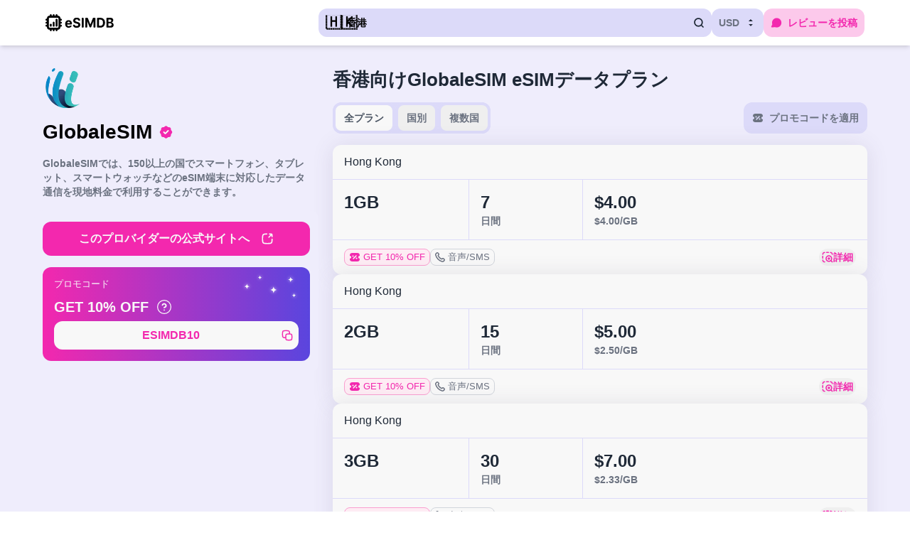

--- FILE ---
content_type: text/html;charset=utf-8
request_url: https://esimdb.com/ja/hong-kong/globalesim
body_size: 64359
content:
<!DOCTYPE html><html  lang="ja"><head><meta charset="utf-8"><meta name="viewport" content="width=device-width, initial-scale=1"><title>香港向けGlobaleSIMのトラベルeSIM | データプラン &amp; レビュー</title><style>.slideFromBottom-enter-active[data-v-52e09b0e],.slideFromBottom-leave-active[data-v-52e09b0e]{transition:transform .3s ease-out}.slideFromBottom-enter-from[data-v-52e09b0e],.slideFromBottom-leave-to[data-v-52e09b0e]{transform:translateY(100%)}</style><style>@media(min-width:1184px){.side-container{display:grid;grid-template-areas:"super-top main-content" "top main-content" "bottom main-content" "bottom related";grid-template-columns:1fr 2fr;grid-template-rows:auto auto 1fr auto}.super-top-item{align-self:start;grid-area:super-top}.top-item{align-self:start;grid-area:top;z-index:100}.middle-item{grid-area:main-content}.bottom-item{align-self:start;grid-area:bottom}.middle-item-bottom{grid-area:related}}</style><style>.app-store-badge[data-v-53ee63d9]{height:60px}</style><style>.google-play-badge[data-v-88e4777b]{height:60px}</style><style>.emoji-flag.medium{font-size:22px;line-height:22px;width:22px}@media screen and (max-width:767px)and (pointer:coarse){@supports not (-webkit-touch-callout:none){.emoji-flag.medium{font-size:18px}}}.emoji-flag.large{font-size:30px;line-height:20px;width:30px}@media screen and (max-width:767px)and (pointer:coarse){@supports not (-webkit-touch-callout:none){.emoji-flag.large{font-size:24px}}}.emoji-flag.very-large{font-size:50px;line-height:.75rem}@media screen and (max-width:767px)and (pointer:coarse){@supports not (-webkit-touch-callout:none){.emoji-flag.very-large{font-size:46px}}}</style><style>.text-content[data-v-8454b98f]{transition-duration:.3s;transition-property:all;transition-timing-function:cubic-bezier(.4,0,.2,1)}.text-content[data-v-8454b98f]:not(.text-expanded){display:-webkit-box;-webkit-line-clamp:var(--max-lines);-webkit-box-orient:vertical;overflow:hidden}.read-more-btn[data-v-8454b98f]{align-items:center;display:flex;gap:4px;margin-top:8px;--tw-text-opacity:1;color:rgb(31 41 55/var(--tw-text-opacity,1));text-decoration-line:underline;transition-duration:.3s;transition-property:all;transition-timing-function:cubic-bezier(.4,0,.2,1)}.read-more-btn[data-v-8454b98f]:not(.text-expanded){display:-webkit-box;-webkit-line-clamp:var(--max-lines);-webkit-box-orient:vertical;overflow:hidden}.read-more-btn[data-v-8454b98f]:hover{--tw-text-opacity:1;color:rgb(31 41 55/var(--tw-text-opacity,1))}.read-more-btn svg[data-v-8454b98f]{transition-duration:.3s;transition-property:transform;transition-timing-function:cubic-bezier(.4,0,.2,1)}</style><style>.fade-enter-active,.fade-leave-active{transition:opacity .3s ease}.fade-enter-from,.fade-leave-to{opacity:0}</style><style>.tp-activator{align-items:center;display:flex;margin:-.125rem;padding:.125rem}</style><style>.badge,.badge-icon{align-items:center;display:inline-flex;flex-shrink:0;justify-content:center;min-width:-moz-max-content;min-width:max-content;white-space:nowrap}.badge-icon{height:24px;padding:4px;width:24px}.b-accent{border-width:1px;--tw-border-opacity:1;border-color:rgb(250 159 208/var(--tw-border-opacity,1));--tw-bg-opacity:1;background-color:rgb(254 236 244/var(--tw-bg-opacity,1));--tw-text-opacity:1;color:rgb(243 40 174/var(--tw-text-opacity,1))}.b-gray{background-color:rgb(248 248 248/var(--tw-bg-opacity,1));border-color:rgb(209 213 219/var(--tw-border-opacity,1));border-width:1px}.b-gray,.b-smoked{--tw-border-opacity:1;--tw-bg-opacity:1;--tw-text-opacity:1;color:rgb(107 114 128/var(--tw-text-opacity,1))}.b-smoked{background-color:rgb(229 231 235/var(--tw-bg-opacity,1));border-color:rgb(229 231 235/var(--tw-border-opacity,1));border-width:1px}.b-light-smoked{border-width:1px;--tw-border-opacity:1;border-color:rgb(243 244 246/var(--tw-border-opacity,1));--tw-bg-opacity:1;background-color:rgb(243 244 246/var(--tw-bg-opacity,1));--tw-text-opacity:1;color:rgb(75 85 99/var(--tw-text-opacity,1))}.b-yellow{border-color:rgb(234 179 8/var(--tw-border-opacity,1));border-width:1px;color:rgb(202 138 4/var(--tw-text-opacity,1))}.b-green,.b-yellow{--tw-border-opacity:1;--tw-text-opacity:1}.b-green{border-color:rgb(34 197 94/var(--tw-border-opacity,1));border-width:1px;color:rgb(34 197 94/var(--tw-text-opacity,1))}.b-transparent{border-width:1px;--tw-border-opacity:1;background-image:none;border-color:rgb(248 248 248/var(--tw-border-opacity,1));--tw-text-opacity:1;color:rgb(248 248 248/var(--tw-text-opacity,1))}</style><style>.rp-card{align-items:center;border-radius:12px;display:flex;justify-content:space-between;position:relative;--tw-bg-opacity:1;background-color:rgb(248 248 248/var(--tw-bg-opacity,1));padding:16px;--tw-shadow:0 1px 30px rgba(82,78,110,.13);--tw-shadow-colored:0 1px 30px var(--tw-shadow-color);box-shadow:var(--tw-ring-offset-shadow,0 0 #0000),var(--tw-ring-shadow,0 0 #0000),var(--tw-shadow)}.rp-card:hover{--tw-bg-opacity:1;background-color:rgb(220 218 249/var(--tw-bg-opacity,1))}.rp-card-name{align-items:center;display:flex;font-size:1rem;font-weight:500;gap:4px;line-height:1.5rem}.rp-card-image{border-radius:12px;height:100%;-o-object-fit:contain;object-fit:contain;width:100%}</style><link rel="stylesheet" href="/_nuxt/entry.qM2FF1dh.css" crossorigin><link rel="stylesheet" href="/_nuxt/default.BFkvjj36.css" crossorigin><link rel="stylesheet" href="/_nuxt/usePlanFormatter.hJtAznzE.css" crossorigin><link rel="stylesheet" href="/_nuxt/RelatedCountries.Drt5ayn6.css" crossorigin><link rel="stylesheet" href="/_nuxt/PhotoSwipe.B6jodnRV.css" crossorigin><link rel="modulepreload" as="script" crossorigin href="/_nuxt/wV-o7f7U.js"><link rel="modulepreload" as="script" crossorigin href="/_nuxt/B9S_U2pM.js"><link rel="modulepreload" as="script" crossorigin href="/_nuxt/ByWDwfjy.js"><link rel="modulepreload" as="script" crossorigin href="/_nuxt/B8FtMrgj.js"><link rel="modulepreload" as="script" crossorigin href="/_nuxt/p4yPhO02.js"><link rel="modulepreload" as="script" crossorigin href="/_nuxt/B-aNecnj.js"><link rel="modulepreload" as="script" crossorigin href="/_nuxt/DP6MifBE.js"><link rel="modulepreload" as="script" crossorigin href="/_nuxt/Doj3Yrr9.js"><link rel="modulepreload" as="script" crossorigin href="/_nuxt/jYi6KGG6.js"><link rel="modulepreload" as="script" crossorigin href="/_nuxt/Bo8bUVKR.js"><link rel="modulepreload" as="script" crossorigin href="/_nuxt/BnhIZIRI.js"><link rel="modulepreload" as="script" crossorigin href="/_nuxt/BttR48DJ.js"><link rel="modulepreload" as="script" crossorigin href="/_nuxt/DUz19k_T.js"><link rel="modulepreload" as="script" crossorigin href="/_nuxt/Csw4CE1U.js"><link rel="modulepreload" as="script" crossorigin href="/_nuxt/c_M5bDd5.js"><link rel="modulepreload" as="script" crossorigin href="/_nuxt/BPLprYB7.js"><link rel="modulepreload" as="script" crossorigin href="/_nuxt/DCQBYGps.js"><link rel="modulepreload" as="script" crossorigin href="/_nuxt/Dd1bV_u1.js"><link rel="preload" as="fetch" fetchpriority="low" crossorigin="anonymous" href="/_nuxt/builds/meta/440855e5-a57a-4640-9116-7587a332f559.json"><script type="module" src="/_nuxt/wV-o7f7U.js" crossorigin></script><link rel="prefetch" as="image" type="image/svg+xml" href="/_nuxt/logo.jiiKmHnK.svg"><link rel="prefetch" as="image" type="image/jpeg" href="/_nuxt/hero-bg.DgkDCahK.jpg"><link rel="prefetch" as="image" type="image/svg+xml" href="/_nuxt/stars.bup6XHpr.svg"><link rel="prefetch" as="image" type="image/svg+xml" href="/_nuxt/verified.TocSGoiE.svg"><link rel="prefetch" as="image" type="image/svg+xml" href="/_nuxt/chevron-right.D_Mx6wFF.svg"><link rel="prefetch" as="image" type="image/svg+xml" href="/_nuxt/lightning.BeecZVDr.svg"><link rel="prefetch" as="image" type="image/svg+xml" href="/_nuxt/5g.av17-zeh.svg"><link rel="prefetch" as="image" type="image/svg+xml" href="/_nuxt/discount-multiple.DRVgatj2.svg"><link rel="prefetch" as="image" type="image/svg+xml" href="/_nuxt/discount.B7rCrYbI.svg"><link rel="prefetch" as="image" type="image/svg+xml" href="/_nuxt/plus.CtQLZ4Vi.svg"><link rel="prefetch" as="image" type="image/svg+xml" href="/_nuxt/detail.c4800vuy.svg"><link rel="prefetch" as="image" type="image/svg+xml" href="/_nuxt/giveaway.DKyCMzz5.svg"><link rel="prefetch" as="image" type="image/svg+xml" href="/_nuxt/earth.vC2qbhAu.svg"><link rel="prefetch" as="image" type="image/svg+xml" href="/_nuxt/alert.B9Wamb54.svg"><link rel="prefetch" as="image" type="image/svg+xml" href="/_nuxt/phone.ROwNp7rk.svg"><link rel="prefetch" as="image" type="image/svg+xml" href="/_nuxt/stars-yellow.BSqJcC6-.svg"><link rel="prefetch" as="image" type="image/svg+xml" href="/_nuxt/stars-gray.QgE8SXUm.svg"><link rel="icon" type="image/x-icon" sizes="48x48" href="/favicon.ico"><link rel="apple-touch-icon" href="/apple-touch-icon-180x180.png"><link rel="manifest" href="/manifest.webmanifest"><meta name="description" content="最新のGlobaleSIMの香港トラベルeSIM一覧。実際のレビューをみて、あなたの旅行に最適なプリペイドeSIMを探しましょう。"><meta property="og:type" content="website"><meta property="og:title" content="香港向けGlobaleSIMのトラベルeSIM | データプラン &amp; レビュー"><meta property="fb:app_id" content="427222638038165"><meta property="og:description" content="最新のGlobaleSIMの香港トラベルeSIM一覧。実際のレビューをみて、あなたの旅行に最適なプリペイドeSIMを探しましょう。"><meta property="og:image" content="https://esimdb.com/ogp.png"><meta id="i18n-og-url" property="og:url" content="https://esimdb.com/ja/hong-kong/globalesim"><meta id="i18n-og" property="og:locale" content="ja"><meta id="i18n-og-alt-en" property="og:locale:alternate" content="en"><meta id="i18n-og-alt-fr" property="og:locale:alternate" content="fr"><meta id="i18n-og-alt-es" property="og:locale:alternate" content="es"><meta id="i18n-og-alt-it" property="og:locale:alternate" content="it"><link rel="alternate" hreflang="en" href="https://esimdb.com/hong-kong/globalesim"><link rel="alternate" hreflang="ja" href="https://esimdb.com/ja/hong-kong/globalesim"><link rel="alternate" hreflang="fr" href="https://esimdb.com/fr/hong-kong/globalesim"><link rel="alternate" hreflang="es" href="https://esimdb.com/es/hong-kong/globalesim"><link rel="alternate" hreflang="it" href="https://esimdb.com/it/hong-kong/globalesim"><link rel="alternate" href="https://esimdb.com/hong-kong/globalesim" hreflang="x-default"><link rel="canonical" href="https://esimdb.com/ja/hong-kong/globalesim"></head><body><div id="__nuxt"><!--[--><!----><div id="app" class="bg-background"><template><!----></template><header class="w-full shadow-md bg-[#ffffff]"><div class="container mx-auto px-4 py-3 flex flex-row gap-4 sm:gap-8"><div class="md:w-1/3 items-center flex"><a href="/ja" class="mr-6"><img class="w-24 min-w-24" height="23" width="96" src="/_nuxt/logo.jiiKmHnK.svg" alt="eSIMDB logo"></a></div><div class="md:w-2/3 flex items-center gap-3 ml-auto md:ml-0"><div class="w-full hidden md:block w-full"><!--[--><!--[--><button class="flex items-center rounded-lg h-10 px-2.5 md:max-w-[240px] lg:max-w-full w-full justify-between bg-primary-100 transition-colors duration-200 text-body-sm-medium"><div class="flex items-center overflow-hidden"><div class="mr-2 medium emoji-flag"><!--[-->🇭🇰<!--]--></div><span class="mr-2 truncate">香港</span></div><svg width="16" height="16" viewbox="0 0 16 16" fill="none" xmlns="http://www.w3.org/2000/svg" class="w-4 h-4"><path class="stroke-gray-800" d="M11.2184 11.2184L14 14M12.8002 7.39996C12.8002 4.41765 10.3825 2 7.40008 2C4.4177 2 2 4.41765 2 7.39996C2 10.3823 4.4177 12.7999 7.40008 12.7999C10.3825 12.7999 12.8002 10.3823 12.8002 7.39996Z" stroke-width="1.75" stroke-linecap="round" stroke-linejoin="round"></path></svg></button><!--]--><div class="relative"><!----></div><!--]--></div><!--[--><button class="text-body-sm-medium rounded-lg justify-center items-center inline-flex transition-colors duration-200  border-primary-100 text-gray-500 hover:text-gray-700 p-2.5 bg-primary-100 bg-primary-100 ml-auto ml-auto"><!--[--><span class="mr-2">USD</span><svg width="16" height="16" viewbox="0 0 16 16" fill="none" xmlns="http://www.w3.org/2000/svg" class="w-4 h-4"><path class="fill-gray-800" d="M5 10L7.99992 12.9999L11 10M5 6L7.99992 3L11 6" stroke-width="1.75" stroke-linecap="round" stroke-linejoin="round"></path></svg><!--]--></button><!----><!--]--><button class="rounded-lg justify-center items-center inline-flex transition-colors duration-200 hover:bg-accent-500/25 text-accent-400 bg-accent-400/25 text-nowrap text-body-sm-medium p-2.5 min-h-10 md:min-w-fit min-w-10 text-nowrap text-body-sm-medium p-2.5 min-h-10 md:min-w-fit min-w-10" aria-label="レビューを投稿"><!--[--><svg width="16" height="16" viewbox="0 0 16 16" fill="none" xmlns="http://www.w3.org/2000/svg" class="md:mr-2"><path class="fill-accent-400" fill-rule="evenodd" clip-rule="evenodd" d="M1.95127 8.00013C1.95127 4.33254 4.90631 1.35938 8.55153 1.35938C12.1968 1.35938 15.1518 4.33254 15.1518 8.00013C15.1518 11.6677 12.1968 14.6409 8.55153 14.6409C7.71682 14.6409 6.91657 14.4846 6.17936 14.1989C6.12373 14.1773 6.08985 14.1642 6.06509 14.1551C6.05856 14.1557 6.05075 14.1564 6.04129 14.1573L5.97468 14.1642L2.46298 14.5294C2.45477 14.5303 2.44652 14.5311 2.43823 14.532C2.29286 14.5471 2.13593 14.5635 2.00367 14.5651C1.87238 14.5666 1.62243 14.5598 1.38096 14.4116C1.10142 14.24 0.911029 13.9534 0.860348 13.628C0.816568 13.3468 0.905878 13.1118 0.957494 12.9904C1.00949 12.868 1.08451 12.7284 1.15401 12.599L2.28749 10.4881C2.32629 10.4159 2.35013 10.3713 2.36662 10.3387C2.35226 10.2915 2.33076 10.227 2.29572 10.1224C2.07214 9.45498 1.95127 8.74096 1.95127 8.00013Z"></path></svg><span class="hidden md:block">レビューを投稿</span><!--]--></button><!----></div></div></header><!--[--><div class="container mx-auto px-3 mb-12"><div class="gap-x-8 gap-y-4 mt-5 lg:mt-8 side-container"><div class="super-top-item"><div class="mb-6 lg:mb-0 text-center lg:text-left"><div class="flex lg:block justify-center"><picture><!--[--><!--[--><source srcset="/assets/pictures/provider/46b43dbd1587723466659_tiny.webp" type="image/webp"><source srcset="/assets/pictures/provider/46b43dbd1587723466659_tiny.jpg" type="image/jpeg"><!--]--><!--]--><img src="/assets/pictures/provider/46b43dbd1587723466659_tiny.jpg" alt="GlobaleSIM" width="auto" height="auto" class="rounded-lg h-10 lg:h-14"></picture></div><div class="text-h2-heavy leading-0 mt-4 mb-4 flex items-center justify-center lg:justify-start relative"><span class="relative">GlobaleSIM <img src="/_nuxt/verified.TocSGoiE.svg" class="absolute top-1/2 -translate-y-1/2 -right-8" style="width:25px;height:20px;" alt="certified"></span></div><!----><div class="text-clamp lg:hidden" data-v-8454b98f><div class="text-content text-gray-800" style="--max-lines: 2" data-v-8454b98f><p>GlobaleSIMでは、150以上の国でスマートフォン、タブレット、スマートウォッチなどのeSIM端末に対応したデータ通信を現地料金で利用することができます。</p>
</div><!----></div><div class="hidden lg:block text-body-sm-medium text-gray-500"><p>GlobaleSIMでは、150以上の国でスマートフォン、タブレット、スマートウォッチなどのeSIM端末に対応したデータ通信を現地料金で利用することができます。</p>
</div></div></div><div class="top-0 sticky lg:static lg:top-auto lg:hidden p-3 -m-3 bg-background z-20"><div class="flex flex-col"><!--[--><!--[--><button class="flex items-center justify-center bg-accent-400 hover:bg-accent-500 text-white py-3 px-3 rounded-lg transition duration-200 ease-in-out text-body-md-medium"><!--[-->このプロバイダーの公式サイトへ<!--]--><svg width="18" height="18" viewbox="0 0 16 16" fill="none" xmlns="http://www.w3.org/2000/svg" class="ml-4"><path class="stroke-white" d="M7.40002 2.00146C4.96742 2.00584 3.69358 2.06556 2.8795 2.87962C2.00098 3.75812 2.00098 5.17205 2.00098 7.99988C2.00098 10.8277 2.00098 12.2417 2.8795 13.1201C3.75802 13.9987 5.172 13.9987 7.99996 13.9987C10.8278 13.9987 12.2418 13.9987 13.1204 13.1201C13.9344 12.3061 13.9942 11.0323 13.9986 8.59981M13.6533 2.34508L9.95376 6.03441M13.6533 2.34508C13.324 2.01541 11.1056 2.04614 10.6366 2.05281M13.6533 2.34508C13.9826 2.67476 13.9519 4.8956 13.9452 5.3651" stroke-width="1.5" stroke-linecap="round" stroke-linejoin="round"></path></svg></button><!--]--><div class="relative"><!----></div><!--]--></div></div><div class="top-item sticky lg:top-0 bg-background -mx-3 px-3 rounded-lg lg:z-20 pt-4"><div class="flex flex-col mb-4 hidden lg:flex"><!--[--><!--[--><button class="flex items-center justify-center bg-accent-400 hover:bg-accent-500 text-white py-3 px-3 rounded-lg transition duration-200 ease-in-out text-body-md-medium"><!--[-->このプロバイダーの公式サイトへ<!--]--><svg width="18" height="18" viewbox="0 0 16 16" fill="none" xmlns="http://www.w3.org/2000/svg" class="ml-4"><path class="stroke-white" d="M7.40002 2.00146C4.96742 2.00584 3.69358 2.06556 2.8795 2.87962C2.00098 3.75812 2.00098 5.17205 2.00098 7.99988C2.00098 10.8277 2.00098 12.2417 2.8795 13.1201C3.75802 13.9987 5.172 13.9987 7.99996 13.9987C10.8278 13.9987 12.2418 13.9987 13.1204 13.1201C13.9344 12.3061 13.9942 11.0323 13.9986 8.59981M13.6533 2.34508L9.95376 6.03441M13.6533 2.34508C13.324 2.01541 11.1056 2.04614 10.6366 2.05281M13.6533 2.34508C13.9826 2.67476 13.9519 4.8956 13.9452 5.3651" stroke-width="1.5" stroke-linecap="round" stroke-linejoin="round"></path></svg></button><!--]--><div class="relative"><!----></div><!--]--></div><div class="mb-4"><div class="bg-gradient-to-r from-accent-400 to-primary-600 rounded-lg p-4 text-white w-full relative overflow-hidden mb-4"><div class="absolute pointer-events-none right-2 top-0"><img src="/_nuxt/stars.bup6XHpr.svg" alt="" class="w-24 h-auto"></div><div class="items-start relative"><p class="text-body-xs-medium font-medium mb-3 flex items-center uppercase"><!--[-->プロモコード<!--]--></p><!--[--><div class=""><div class="text-h6 mb-2 flex items-center"><span class="mr-3">GET 10% OFF</span><!----><div class="flex"><div class="tp-activator"><!--[--><svg width="20" height="20" viewbox="0 0 16 16" fill="none" xmlns="http://www.w3.org/2000/svg"><circle class="stroke-white" cx="8" cy="8" r="7.5"></circle><path class="stroke-white" d="M5.96289 5.9002C6.12746 5.43237 6.4523 5.03788 6.87986 4.7866C7.30742 4.53531 7.81012 4.44346 8.29891 4.5273C8.78771 4.61114 9.23106 4.86527 9.55045 5.24467C9.86983 5.62408 10.0446 6.10427 10.0439 6.6002C10.0439 8.0002 7.94389 8.7002 7.94389 8.7002M7.99989 11.5002H8.00689" stroke-width="1.5" stroke-linecap="round" stroke-linejoin="round"></path></svg><!--]--></div></div></div><button class="text-body-md-bold rounded-lg justify-center items-center inline-flex transition-colors duration-200 bg-white text-accent-400 hover:bg-accent-50 w-full p-2 w-full p-2"><!--[--><div class="flex items-center justify-center w-full"><span class="flex-grow text-center">ESIMDB10</span><svg width="16" height="16" viewbox="0 0 16 16" fill="none" xmlns="http://www.w3.org/2000/svg"><g clip-path="url(#clip0_2955_2076)"><path class="stroke-accent-400" d="M11.3334 6.00016C11.3318 4.02877 11.302 3.00764 10.7282 2.30845C10.6174 2.17342 10.4936 2.04962 10.3586 1.9388C9.62096 1.3335 8.52516 1.3335 6.3335 1.3335C4.14184 1.3335 3.04602 1.3335 2.30845 1.9388C2.17342 2.04961 2.04962 2.17342 1.9388 2.30845C1.3335 3.04602 1.3335 4.14184 1.3335 6.3335C1.3335 8.52516 1.3335 9.62096 1.9388 10.3586C2.04961 10.4936 2.17342 10.6174 2.30845 10.7282C3.00764 11.302 4.02877 11.3318 6.00016 11.3334M6.00016 10.0002C6.00016 8.11456 6.00016 7.17176 6.58595 6.58595C7.17176 6.00016 8.11456 6.00016 10.0002 6.00016H10.6668C12.5524 6.00016 13.4952 6.00016 14.081 6.58595C14.6668 7.17176 14.6668 8.11456 14.6668 10.0002V10.6668C14.6668 12.5524 14.6668 13.4952 14.081 14.081C13.4952 14.6668 12.5524 14.6668 10.6668 14.6668H10.0002C8.11456 14.6668 7.17176 14.6668 6.58595 14.081C6.00016 13.4952 6.00016 12.5524 6.00016 10.6668V10.0002Z" stroke-width="1.5" stroke-linecap="round" stroke-linejoin="round"></path></g><defs><clipPath id="clip0_2955_2076"><rect width="16" height="16" fill="accent-400"></rect></clipPath></defs></svg></div><!--]--></button></div><!--]--></div></div><!----></div></div><div class="middle-item lg:mt-0 mt-8 mb-12 lg:mb-8"><h1 class="text-gray-800 lg:text-h3 text-h5 mb-4 lg:mb-4 lg:text-left text-center">香港向けGlobaleSIM eSIMデータプラン</h1><div><!----><div class="justify-between flex flex-col sm:flex-row mb-4 gap-2"><div class="flex overflow-x-auto overflow-y-hidden bg-primary-100 rounded-lg text-body-sm-medium sm:w-fit w-full h-fit"><!--[--><button class="items-center lg:px-3 px-4 py-2 rounded-lg transition-all text-gray-500 whitespace-nowrap flex-1 sm:flex-initial border-primary-100 border-4 bg-white text-gray-600"><!----> 全プラン</button><button class="items-center lg:px-3 px-4 py-2 rounded-lg transition-all text-gray-500 whitespace-nowrap flex-1 sm:flex-initial border-primary-100 border-4 text-gray-500 hover:text-gray-700"><!----> 国別</button><button class="items-center lg:px-3 px-4 py-2 rounded-lg transition-all text-gray-500 whitespace-nowrap flex-1 sm:flex-initial border-primary-100 border-4 text-gray-500 hover:text-gray-700"><!----> 複数国</button><!--]--></div><button class="leading-tight rounded-lg justify-center items-center inline-flex transition-colors duration-200 border-solid border-4 border-primary-100 loading-button bg-primary-100 text-gray-500 hover:text-gray-700 w-full sm:w-auto p-2 h-fit w-auto ml-auto w-auto ml-auto w-full sm:w-auto p-2 h-fit w-auto ml-auto w-auto ml-auto" disabled><!--[--><svg width="16" height="16" viewbox="0 0 16 16" fill="none" xmlns="http://www.w3.org/2000/svg" class="mr-2"><path class="fill-gray-500" fill-rule="evenodd" clip-rule="evenodd" d="M1.00029 5.79691C0.992296 5.98279 1.15106 6.125 1.32503 6.125C2.29509 6.125 3.08147 6.96447 3.08147 8C3.08147 9.03553 2.29509 9.87496 1.32503 9.87496C1.15106 9.87496 0.992296 10.0172 1.00029 10.2031C1.04713 11.2916 1.17837 12.0002 1.54606 12.5608C1.7576 12.8833 2.02036 13.1638 2.32246 13.3896C3.13903 14 4.29097 14 6.59486 14H9.40518C11.709 14 12.861 14 13.6776 13.3896C13.9797 13.1638 14.2424 12.8833 14.4539 12.5608C14.8216 12.0003 14.9529 11.2918 14.9997 10.2035C15.0077 10.0173 14.8487 9.87496 14.6746 9.87496C13.7045 9.87496 12.9181 9.03553 12.9181 8C12.9181 6.96447 13.7045 6.125 14.6746 6.125C14.8487 6.125 15.0077 5.98264 14.9997 5.79654C14.9529 4.70822 14.8216 3.99969 14.4539 3.43918C14.2424 3.11668 13.9797 2.83618 13.6776 2.61036C12.861 2 11.709 2 9.40518 2H6.59486C4.29097 2 3.13903 2 2.32246 2.61036C2.02036 2.83618 1.7576 3.11668 1.54606 3.43918C1.17837 3.99975 1.04713 4.70838 1.00029 5.79691ZM5.5 7.5C6.05228 7.5 6.5 7.05228 6.5 6.5C6.5 5.94772 6.05228 5.5 5.5 5.5C4.94772 5.5 4.5 5.94772 4.5 6.5C4.5 7.05228 4.94772 7.5 5.5 7.5ZM11.5 9.5C11.5 10.0523 11.0523 10.5 10.5 10.5C9.94771 10.5 9.5 10.0523 9.5 9.5C9.5 8.94772 9.94771 8.5 10.5 8.5C11.0523 8.5 11.5 8.94772 11.5 9.5ZM10.5304 6.53033C10.8233 6.23744 10.8233 5.76256 10.5304 5.46967C10.2375 5.17678 9.76266 5.17678 9.46977 5.46967L5.46977 9.46967C5.17687 9.76256 5.17687 10.2374 5.46977 10.5303C5.76266 10.8232 6.23753 10.8232 6.53043 10.5303L10.5304 6.53033Z"></path></svg><span class="text-nowrap text-body-sm-medium">プロモコードを適用</span><!--]--></button></div><div class="gap-y-5 flex flex-col"><!--[--><div class="w-full bg-white rounded-lg flex flex-col justify-start items-star shadow relative"><!----><div class="self-stretch md:px-4 md:py-3 p-2 justify-start items-center inline-flex"><div class="text-gray-800 text-body-md truncate">Hong Kong</div></div><div class="border-t border-b border-primary-100 flex xxs:grid xxs:grid-cols-[1fr_minmax(5rem,auto)_1fr] xs:grid-cols-[minmax(7rem,auto)_minmax(6rem,auto)_1fr] xsm:grid-cols-[12rem_10rem_1fr] items-stretch"><div class="p-2 md:p-4 border-r border-primary-100 flex flex-col justify-start items-start gap-1"><div class="flex items-center"><!--[--><div class="text-gray-800 text-body-lg-bold md:text-h4">1GB</div><!----><!--]--></div><!----></div><div class="p-2 md:p-4 border-r border-primary-100 flex flex-col justify-start items-start gap-1"><div class="text-gray-800 text-body-lg-bold md:text-h4">7</div><div class="text-gray-500 text-caption-bold md:text-body-sm-medium"><!--[-->日間<!--]--></div></div><div class="p-2 md:p-4 flex flex-col justify-start items-start gap-1"><div class="justify-start items-center inline-flex flex-wrap gap-x-1"><!--[--><div class="flex items-center"><div class="text-gray-800 text-body-lg-bold md:text-h4">$4.00</div><!----></div><!--]--><!----></div><div class="text-gray-500 text-caption-bold md:text-body-sm-medium"><!--[-->$4.00<!--]-->/GB </div></div></div><div class="md:px-4 md:py-3 p-2 flex flex-col justify-start items-start gap-4"><div class="w-full flex flex-wrap items-start justify-between"><div class="flex-1 flex flex-wrap items-center gap-2"><div class="badge rounded-md text-caption px-1.5 py-[3px] b-accent"><!--[--><img src="/_nuxt/discount.B7rCrYbI.svg" class="mr-1 h-4 w-4" alt="discount"> GET 10% OFF<!--]--></div><!----><!----><!----><!----><!----><!----><!----><!----><div class="badge rounded-md text-caption px-1.5 py-[3px] b-gray"><!--[--><img src="/_nuxt/phone.ROwNp7rk.svg" class="mr-1" alt="call/sms"> 音声/SMS<!--]--></div></div><button class="flex items-center gap-x-1 text-accent-400 hover:bg-accent-50 p-1 rounded-lg transition-colors self-end"><img src="/_nuxt/detail.c4800vuy.svg" alt="Lense icon"><div class="text-body-sm-medium leading-none">詳細</div></button></div></div><!----></div><div class="w-full bg-white rounded-lg flex flex-col justify-start items-star shadow relative"><!----><div class="self-stretch md:px-4 md:py-3 p-2 justify-start items-center inline-flex"><div class="text-gray-800 text-body-md truncate">Hong Kong</div></div><div class="border-t border-b border-primary-100 flex xxs:grid xxs:grid-cols-[1fr_minmax(5rem,auto)_1fr] xs:grid-cols-[minmax(7rem,auto)_minmax(6rem,auto)_1fr] xsm:grid-cols-[12rem_10rem_1fr] items-stretch"><div class="p-2 md:p-4 border-r border-primary-100 flex flex-col justify-start items-start gap-1"><div class="flex items-center"><!--[--><div class="text-gray-800 text-body-lg-bold md:text-h4">2GB</div><!----><!--]--></div><!----></div><div class="p-2 md:p-4 border-r border-primary-100 flex flex-col justify-start items-start gap-1"><div class="text-gray-800 text-body-lg-bold md:text-h4">15</div><div class="text-gray-500 text-caption-bold md:text-body-sm-medium"><!--[-->日間<!--]--></div></div><div class="p-2 md:p-4 flex flex-col justify-start items-start gap-1"><div class="justify-start items-center inline-flex flex-wrap gap-x-1"><!--[--><div class="flex items-center"><div class="text-gray-800 text-body-lg-bold md:text-h4">$5.00</div><!----></div><!--]--><!----></div><div class="text-gray-500 text-caption-bold md:text-body-sm-medium"><!--[-->$2.50<!--]-->/GB </div></div></div><div class="md:px-4 md:py-3 p-2 flex flex-col justify-start items-start gap-4"><div class="w-full flex flex-wrap items-start justify-between"><div class="flex-1 flex flex-wrap items-center gap-2"><div class="badge rounded-md text-caption px-1.5 py-[3px] b-accent"><!--[--><img src="/_nuxt/discount.B7rCrYbI.svg" class="mr-1 h-4 w-4" alt="discount"> GET 10% OFF<!--]--></div><!----><!----><!----><!----><!----><!----><!----><!----><div class="badge rounded-md text-caption px-1.5 py-[3px] b-gray"><!--[--><img src="/_nuxt/phone.ROwNp7rk.svg" class="mr-1" alt="call/sms"> 音声/SMS<!--]--></div></div><button class="flex items-center gap-x-1 text-accent-400 hover:bg-accent-50 p-1 rounded-lg transition-colors self-end"><img src="/_nuxt/detail.c4800vuy.svg" alt="Lense icon"><div class="text-body-sm-medium leading-none">詳細</div></button></div></div><!----></div><div class="w-full bg-white rounded-lg flex flex-col justify-start items-star shadow relative"><!----><div class="self-stretch md:px-4 md:py-3 p-2 justify-start items-center inline-flex"><div class="text-gray-800 text-body-md truncate">Hong Kong</div></div><div class="border-t border-b border-primary-100 flex xxs:grid xxs:grid-cols-[1fr_minmax(5rem,auto)_1fr] xs:grid-cols-[minmax(7rem,auto)_minmax(6rem,auto)_1fr] xsm:grid-cols-[12rem_10rem_1fr] items-stretch"><div class="p-2 md:p-4 border-r border-primary-100 flex flex-col justify-start items-start gap-1"><div class="flex items-center"><!--[--><div class="text-gray-800 text-body-lg-bold md:text-h4">3GB</div><!----><!--]--></div><!----></div><div class="p-2 md:p-4 border-r border-primary-100 flex flex-col justify-start items-start gap-1"><div class="text-gray-800 text-body-lg-bold md:text-h4">30</div><div class="text-gray-500 text-caption-bold md:text-body-sm-medium"><!--[-->日間<!--]--></div></div><div class="p-2 md:p-4 flex flex-col justify-start items-start gap-1"><div class="justify-start items-center inline-flex flex-wrap gap-x-1"><!--[--><div class="flex items-center"><div class="text-gray-800 text-body-lg-bold md:text-h4">$7.00</div><!----></div><!--]--><!----></div><div class="text-gray-500 text-caption-bold md:text-body-sm-medium"><!--[-->$2.33<!--]-->/GB </div></div></div><div class="md:px-4 md:py-3 p-2 flex flex-col justify-start items-start gap-4"><div class="w-full flex flex-wrap items-start justify-between"><div class="flex-1 flex flex-wrap items-center gap-2"><div class="badge rounded-md text-caption px-1.5 py-[3px] b-accent"><!--[--><img src="/_nuxt/discount.B7rCrYbI.svg" class="mr-1 h-4 w-4" alt="discount"> GET 10% OFF<!--]--></div><!----><!----><!----><!----><!----><!----><!----><!----><div class="badge rounded-md text-caption px-1.5 py-[3px] b-gray"><!--[--><img src="/_nuxt/phone.ROwNp7rk.svg" class="mr-1" alt="call/sms"> 音声/SMS<!--]--></div></div><button class="flex items-center gap-x-1 text-accent-400 hover:bg-accent-50 p-1 rounded-lg transition-colors self-end"><img src="/_nuxt/detail.c4800vuy.svg" alt="Lense icon"><div class="text-body-sm-medium leading-none">詳細</div></button></div></div><!----></div><div class="w-full bg-white rounded-lg flex flex-col justify-start items-star shadow relative"><!----><div class="self-stretch md:px-4 md:py-3 p-2 justify-start items-center inline-flex"><div class="text-gray-800 text-body-md truncate">Global</div></div><div class="border-t border-b border-primary-100 flex xxs:grid xxs:grid-cols-[1fr_minmax(5rem,auto)_1fr] xs:grid-cols-[minmax(7rem,auto)_minmax(6rem,auto)_1fr] xsm:grid-cols-[12rem_10rem_1fr] items-stretch"><div class="p-2 md:p-4 border-r border-primary-100 flex flex-col justify-start items-start gap-1"><div class="flex items-center"><!--[--><div class="text-gray-800 text-body-lg-bold md:text-h4">1GB</div><!----><!--]--></div><!----></div><div class="p-2 md:p-4 border-r border-primary-100 flex flex-col justify-start items-start gap-1"><div class="text-gray-800 text-body-lg-bold md:text-h4">7</div><div class="text-gray-500 text-caption-bold md:text-body-sm-medium"><!--[-->日間<!--]--></div></div><div class="p-2 md:p-4 flex flex-col justify-start items-start gap-1"><div class="justify-start items-center inline-flex flex-wrap gap-x-1"><!--[--><div class="flex items-center"><div class="text-gray-800 text-body-lg-bold md:text-h4">$8.50</div><!----></div><!--]--><!----></div><div class="text-gray-500 text-caption-bold md:text-body-sm-medium"><!--[-->$8.50<!--]-->/GB </div></div></div><div class="md:px-4 md:py-3 p-2 flex flex-col justify-start items-start gap-4"><div class="w-full flex flex-wrap items-start justify-between"><div class="flex-1 flex flex-wrap items-center gap-2"><div class="badge rounded-md text-caption px-1.5 py-[3px] b-accent"><!--[--><img src="/_nuxt/discount.B7rCrYbI.svg" class="mr-1 h-4 w-4" alt="discount"> GET 10% OFF<!--]--></div><!----><!----><!----><!----><!----><!----><!----><!----><div class="badge rounded-md text-caption px-1.5 py-[3px] b-gray"><!--[--><img src="/_nuxt/phone.ROwNp7rk.svg" class="mr-1" alt="call/sms"> 音声/SMS<!--]--></div></div><button class="flex items-center gap-x-1 text-accent-400 hover:bg-accent-50 p-1 rounded-lg transition-colors self-end"><img src="/_nuxt/detail.c4800vuy.svg" alt="Lense icon"><div class="text-body-sm-medium leading-none">詳細</div></button></div></div><!----></div><div class="w-full bg-white rounded-lg flex flex-col justify-start items-star shadow relative"><!----><div class="self-stretch md:px-4 md:py-3 p-2 justify-start items-center inline-flex"><div class="text-gray-800 text-body-md truncate">Hong Kong</div></div><div class="border-t border-b border-primary-100 flex xxs:grid xxs:grid-cols-[1fr_minmax(5rem,auto)_1fr] xs:grid-cols-[minmax(7rem,auto)_minmax(6rem,auto)_1fr] xsm:grid-cols-[12rem_10rem_1fr] items-stretch"><div class="p-2 md:p-4 border-r border-primary-100 flex flex-col justify-start items-start gap-1"><div class="flex items-center"><!--[--><div class="text-gray-800 text-body-lg-bold md:text-h4">5GB</div><!----><!--]--></div><!----></div><div class="p-2 md:p-4 border-r border-primary-100 flex flex-col justify-start items-start gap-1"><div class="text-gray-800 text-body-lg-bold md:text-h4">30</div><div class="text-gray-500 text-caption-bold md:text-body-sm-medium"><!--[-->日間<!--]--></div></div><div class="p-2 md:p-4 flex flex-col justify-start items-start gap-1"><div class="justify-start items-center inline-flex flex-wrap gap-x-1"><!--[--><div class="flex items-center"><div class="text-gray-800 text-body-lg-bold md:text-h4">$10.00</div><!----></div><!--]--><!----></div><div class="text-gray-500 text-caption-bold md:text-body-sm-medium"><!--[-->$2.00<!--]-->/GB </div></div></div><div class="md:px-4 md:py-3 p-2 flex flex-col justify-start items-start gap-4"><div class="w-full flex flex-wrap items-start justify-between"><div class="flex-1 flex flex-wrap items-center gap-2"><div class="badge rounded-md text-caption px-1.5 py-[3px] b-accent"><!--[--><img src="/_nuxt/discount.B7rCrYbI.svg" class="mr-1 h-4 w-4" alt="discount"> GET 10% OFF<!--]--></div><!----><!----><!----><!----><!----><!----><!----><!----><div class="badge rounded-md text-caption px-1.5 py-[3px] b-gray"><!--[--><img src="/_nuxt/phone.ROwNp7rk.svg" class="mr-1" alt="call/sms"> 音声/SMS<!--]--></div></div><button class="flex items-center gap-x-1 text-accent-400 hover:bg-accent-50 p-1 rounded-lg transition-colors self-end"><img src="/_nuxt/detail.c4800vuy.svg" alt="Lense icon"><div class="text-body-sm-medium leading-none">詳細</div></button></div></div><!----></div><div class="w-full bg-white rounded-lg flex flex-col justify-start items-star shadow relative"><!----><div class="self-stretch md:px-4 md:py-3 p-2 justify-start items-center inline-flex"><div class="text-gray-800 text-body-md truncate">Hong Kong</div></div><div class="border-t border-b border-primary-100 flex xxs:grid xxs:grid-cols-[1fr_minmax(5rem,auto)_1fr] xs:grid-cols-[minmax(7rem,auto)_minmax(6rem,auto)_1fr] xsm:grid-cols-[12rem_10rem_1fr] items-stretch"><div class="p-2 md:p-4 border-r border-primary-100 flex flex-col justify-start items-start gap-1"><div class="flex items-center"><!--[--><div class="text-gray-800 text-body-lg-bold md:text-h4">10GB</div><!----><!--]--></div><!----></div><div class="p-2 md:p-4 border-r border-primary-100 flex flex-col justify-start items-start gap-1"><div class="text-gray-800 text-body-lg-bold md:text-h4">30</div><div class="text-gray-500 text-caption-bold md:text-body-sm-medium"><!--[-->日間<!--]--></div></div><div class="p-2 md:p-4 flex flex-col justify-start items-start gap-1"><div class="justify-start items-center inline-flex flex-wrap gap-x-1"><!--[--><div class="flex items-center"><div class="text-gray-800 text-body-lg-bold md:text-h4">$12.00</div><!----></div><!--]--><!----></div><div class="text-gray-500 text-caption-bold md:text-body-sm-medium"><!--[-->$1.20<!--]-->/GB </div></div></div><div class="md:px-4 md:py-3 p-2 flex flex-col justify-start items-start gap-4"><div class="w-full flex flex-wrap items-start justify-between"><div class="flex-1 flex flex-wrap items-center gap-2"><div class="badge rounded-md text-caption px-1.5 py-[3px] b-accent"><!--[--><img src="/_nuxt/discount.B7rCrYbI.svg" class="mr-1 h-4 w-4" alt="discount"> GET 10% OFF<!--]--></div><!----><!----><!----><!----><!----><!----><!----><!----><div class="badge rounded-md text-caption px-1.5 py-[3px] b-gray"><!--[--><img src="/_nuxt/phone.ROwNp7rk.svg" class="mr-1" alt="call/sms"> 音声/SMS<!--]--></div></div><button class="flex items-center gap-x-1 text-accent-400 hover:bg-accent-50 p-1 rounded-lg transition-colors self-end"><img src="/_nuxt/detail.c4800vuy.svg" alt="Lense icon"><div class="text-body-sm-medium leading-none">詳細</div></button></div></div><!----></div><div class="w-full bg-white rounded-lg flex flex-col justify-start items-star shadow relative"><!----><div class="self-stretch md:px-4 md:py-3 p-2 justify-start items-center inline-flex"><div class="text-gray-800 text-body-md truncate">Global</div></div><div class="border-t border-b border-primary-100 flex xxs:grid xxs:grid-cols-[1fr_minmax(5rem,auto)_1fr] xs:grid-cols-[minmax(7rem,auto)_minmax(6rem,auto)_1fr] xsm:grid-cols-[12rem_10rem_1fr] items-stretch"><div class="p-2 md:p-4 border-r border-primary-100 flex flex-col justify-start items-start gap-1"><div class="flex items-center"><!--[--><div class="text-gray-800 text-body-lg-bold md:text-h4">2GB</div><!----><!--]--></div><!----></div><div class="p-2 md:p-4 border-r border-primary-100 flex flex-col justify-start items-start gap-1"><div class="text-gray-800 text-body-lg-bold md:text-h4">10</div><div class="text-gray-500 text-caption-bold md:text-body-sm-medium"><!--[-->日間<!--]--></div></div><div class="p-2 md:p-4 flex flex-col justify-start items-start gap-1"><div class="justify-start items-center inline-flex flex-wrap gap-x-1"><!--[--><div class="flex items-center"><div class="text-gray-800 text-body-lg-bold md:text-h4">$16.50</div><!----></div><!--]--><!----></div><div class="text-gray-500 text-caption-bold md:text-body-sm-medium"><!--[-->$8.25<!--]-->/GB </div></div></div><div class="md:px-4 md:py-3 p-2 flex flex-col justify-start items-start gap-4"><div class="w-full flex flex-wrap items-start justify-between"><div class="flex-1 flex flex-wrap items-center gap-2"><div class="badge rounded-md text-caption px-1.5 py-[3px] b-accent"><!--[--><img src="/_nuxt/discount.B7rCrYbI.svg" class="mr-1 h-4 w-4" alt="discount"> GET 10% OFF<!--]--></div><!----><!----><!----><!----><!----><!----><!----><!----><div class="badge rounded-md text-caption px-1.5 py-[3px] b-gray"><!--[--><img src="/_nuxt/phone.ROwNp7rk.svg" class="mr-1" alt="call/sms"> 音声/SMS<!--]--></div></div><button class="flex items-center gap-x-1 text-accent-400 hover:bg-accent-50 p-1 rounded-lg transition-colors self-end"><img src="/_nuxt/detail.c4800vuy.svg" alt="Lense icon"><div class="text-body-sm-medium leading-none">詳細</div></button></div></div><!----></div><div class="w-full bg-white rounded-lg flex flex-col justify-start items-star shadow relative"><!----><div class="self-stretch md:px-4 md:py-3 p-2 justify-start items-center inline-flex"><div class="text-gray-800 text-body-md truncate">Hong Kong</div></div><div class="border-t border-b border-primary-100 flex xxs:grid xxs:grid-cols-[1fr_minmax(5rem,auto)_1fr] xs:grid-cols-[minmax(7rem,auto)_minmax(6rem,auto)_1fr] xsm:grid-cols-[12rem_10rem_1fr] items-stretch"><div class="p-2 md:p-4 border-r border-primary-100 flex flex-col justify-start items-start gap-1"><div class="flex items-center"><!--[--><div class="text-gray-800 text-body-lg-bold md:text-h4">20GB</div><!----><!--]--></div><!----></div><div class="p-2 md:p-4 border-r border-primary-100 flex flex-col justify-start items-start gap-1"><div class="text-gray-800 text-body-lg-bold md:text-h4">30</div><div class="text-gray-500 text-caption-bold md:text-body-sm-medium"><!--[-->日間<!--]--></div></div><div class="p-2 md:p-4 flex flex-col justify-start items-start gap-1"><div class="justify-start items-center inline-flex flex-wrap gap-x-1"><!--[--><div class="flex items-center"><div class="text-gray-800 text-body-lg-bold md:text-h4">$22.00</div><!----></div><!--]--><!----></div><div class="text-gray-500 text-caption-bold md:text-body-sm-medium"><!--[-->$1.10<!--]-->/GB </div></div></div><div class="md:px-4 md:py-3 p-2 flex flex-col justify-start items-start gap-4"><div class="w-full flex flex-wrap items-start justify-between"><div class="flex-1 flex flex-wrap items-center gap-2"><div class="badge rounded-md text-caption px-1.5 py-[3px] b-accent"><!--[--><img src="/_nuxt/discount.B7rCrYbI.svg" class="mr-1 h-4 w-4" alt="discount"> GET 10% OFF<!--]--></div><!----><!----><!----><!----><!----><!----><!----><!----><div class="badge rounded-md text-caption px-1.5 py-[3px] b-gray"><!--[--><img src="/_nuxt/phone.ROwNp7rk.svg" class="mr-1" alt="call/sms"> 音声/SMS<!--]--></div></div><button class="flex items-center gap-x-1 text-accent-400 hover:bg-accent-50 p-1 rounded-lg transition-colors self-end"><img src="/_nuxt/detail.c4800vuy.svg" alt="Lense icon"><div class="text-body-sm-medium leading-none">詳細</div></button></div></div><!----></div><div class="w-full bg-white rounded-lg flex flex-col justify-start items-star shadow relative"><!----><div class="self-stretch md:px-4 md:py-3 p-2 justify-start items-center inline-flex"><div class="text-gray-800 text-body-md truncate">Global</div></div><div class="border-t border-b border-primary-100 flex xxs:grid xxs:grid-cols-[1fr_minmax(5rem,auto)_1fr] xs:grid-cols-[minmax(7rem,auto)_minmax(6rem,auto)_1fr] xsm:grid-cols-[12rem_10rem_1fr] items-stretch"><div class="p-2 md:p-4 border-r border-primary-100 flex flex-col justify-start items-start gap-1"><div class="flex items-center"><!--[--><div class="text-gray-800 text-body-lg-bold md:text-h4">3GB</div><!----><!--]--></div><!----></div><div class="p-2 md:p-4 border-r border-primary-100 flex flex-col justify-start items-start gap-1"><div class="text-gray-800 text-body-lg-bold md:text-h4">14</div><div class="text-gray-500 text-caption-bold md:text-body-sm-medium"><!--[-->日間<!--]--></div></div><div class="p-2 md:p-4 flex flex-col justify-start items-start gap-1"><div class="justify-start items-center inline-flex flex-wrap gap-x-1"><!--[--><div class="flex items-center"><div class="text-gray-800 text-body-lg-bold md:text-h4">$24.00</div><!----></div><!--]--><!----></div><div class="text-gray-500 text-caption-bold md:text-body-sm-medium"><!--[-->$8.00<!--]-->/GB </div></div></div><div class="md:px-4 md:py-3 p-2 flex flex-col justify-start items-start gap-4"><div class="w-full flex flex-wrap items-start justify-between"><div class="flex-1 flex flex-wrap items-center gap-2"><div class="badge rounded-md text-caption px-1.5 py-[3px] b-accent"><!--[--><img src="/_nuxt/discount.B7rCrYbI.svg" class="mr-1 h-4 w-4" alt="discount"> GET 10% OFF<!--]--></div><!----><!----><!----><!----><!----><!----><!----><!----><div class="badge rounded-md text-caption px-1.5 py-[3px] b-gray"><!--[--><img src="/_nuxt/phone.ROwNp7rk.svg" class="mr-1" alt="call/sms"> 音声/SMS<!--]--></div></div><button class="flex items-center gap-x-1 text-accent-400 hover:bg-accent-50 p-1 rounded-lg transition-colors self-end"><img src="/_nuxt/detail.c4800vuy.svg" alt="Lense icon"><div class="text-body-sm-medium leading-none">詳細</div></button></div></div><!----></div><div class="w-full bg-white rounded-lg flex flex-col justify-start items-star shadow relative"><!----><div class="self-stretch md:px-4 md:py-3 p-2 justify-start items-center inline-flex"><div class="text-gray-800 text-body-md truncate">Global</div></div><div class="border-t border-b border-primary-100 flex xxs:grid xxs:grid-cols-[1fr_minmax(5rem,auto)_1fr] xs:grid-cols-[minmax(7rem,auto)_minmax(6rem,auto)_1fr] xsm:grid-cols-[12rem_10rem_1fr] items-stretch"><div class="p-2 md:p-4 border-r border-primary-100 flex flex-col justify-start items-start gap-1"><div class="flex items-center"><!--[--><div class="text-gray-800 text-body-lg-bold md:text-h4">5GB</div><!----><!--]--></div><!----></div><div class="p-2 md:p-4 border-r border-primary-100 flex flex-col justify-start items-start gap-1"><div class="text-gray-800 text-body-lg-bold md:text-h4">21</div><div class="text-gray-500 text-caption-bold md:text-body-sm-medium"><!--[-->日間<!--]--></div></div><div class="p-2 md:p-4 flex flex-col justify-start items-start gap-1"><div class="justify-start items-center inline-flex flex-wrap gap-x-1"><!--[--><div class="flex items-center"><div class="text-gray-800 text-body-lg-bold md:text-h4">$32.00</div><!----></div><!--]--><!----></div><div class="text-gray-500 text-caption-bold md:text-body-sm-medium"><!--[-->$6.40<!--]-->/GB </div></div></div><div class="md:px-4 md:py-3 p-2 flex flex-col justify-start items-start gap-4"><div class="w-full flex flex-wrap items-start justify-between"><div class="flex-1 flex flex-wrap items-center gap-2"><div class="badge rounded-md text-caption px-1.5 py-[3px] b-accent"><!--[--><img src="/_nuxt/discount.B7rCrYbI.svg" class="mr-1 h-4 w-4" alt="discount"> GET 10% OFF<!--]--></div><!----><!----><!----><!----><!----><!----><!----><!----><div class="badge rounded-md text-caption px-1.5 py-[3px] b-gray"><!--[--><img src="/_nuxt/phone.ROwNp7rk.svg" class="mr-1" alt="call/sms"> 音声/SMS<!--]--></div></div><button class="flex items-center gap-x-1 text-accent-400 hover:bg-accent-50 p-1 rounded-lg transition-colors self-end"><img src="/_nuxt/detail.c4800vuy.svg" alt="Lense icon"><div class="text-body-sm-medium leading-none">詳細</div></button></div></div><!----></div><div class="w-full bg-white rounded-lg flex flex-col justify-start items-star shadow relative"><!----><div class="self-stretch md:px-4 md:py-3 p-2 justify-start items-center inline-flex"><div class="text-gray-800 text-body-md truncate">Hong Kong</div></div><div class="border-t border-b border-primary-100 flex xxs:grid xxs:grid-cols-[1fr_minmax(5rem,auto)_1fr] xs:grid-cols-[minmax(7rem,auto)_minmax(6rem,auto)_1fr] xsm:grid-cols-[12rem_10rem_1fr] items-stretch"><div class="p-2 md:p-4 border-r border-primary-100 flex flex-col justify-start items-start gap-1"><div class="flex items-center"><!--[--><div class="text-gray-800 text-body-lg-bold md:text-h4">50GB</div><!----><!--]--></div><!----></div><div class="p-2 md:p-4 border-r border-primary-100 flex flex-col justify-start items-start gap-1"><div class="text-gray-800 text-body-lg-bold md:text-h4">30</div><div class="text-gray-500 text-caption-bold md:text-body-sm-medium"><!--[-->日間<!--]--></div></div><div class="p-2 md:p-4 flex flex-col justify-start items-start gap-1"><div class="justify-start items-center inline-flex flex-wrap gap-x-1"><!--[--><div class="flex items-center"><div class="text-gray-800 text-body-lg-bold md:text-h4">$44.00</div><!----></div><!--]--><!----></div><div class="text-gray-500 text-caption-bold md:text-body-sm-medium"><!--[-->$0.88<!--]-->/GB </div></div></div><div class="md:px-4 md:py-3 p-2 flex flex-col justify-start items-start gap-4"><div class="w-full flex flex-wrap items-start justify-between"><div class="flex-1 flex flex-wrap items-center gap-2"><div class="badge rounded-md text-caption px-1.5 py-[3px] b-accent"><!--[--><img src="/_nuxt/discount.B7rCrYbI.svg" class="mr-1 h-4 w-4" alt="discount"> GET 10% OFF<!--]--></div><!----><!----><!----><!----><!----><!----><!----><!----><div class="badge rounded-md text-caption px-1.5 py-[3px] b-gray"><!--[--><img src="/_nuxt/phone.ROwNp7rk.svg" class="mr-1" alt="call/sms"> 音声/SMS<!--]--></div></div><button class="flex items-center gap-x-1 text-accent-400 hover:bg-accent-50 p-1 rounded-lg transition-colors self-end"><img src="/_nuxt/detail.c4800vuy.svg" alt="Lense icon"><div class="text-body-sm-medium leading-none">詳細</div></button></div></div><!----></div><div class="w-full bg-white rounded-lg flex flex-col justify-start items-star shadow relative"><!----><div class="self-stretch md:px-4 md:py-3 p-2 justify-start items-center inline-flex"><div class="text-gray-800 text-body-md truncate">Global</div></div><div class="border-t border-b border-primary-100 flex xxs:grid xxs:grid-cols-[1fr_minmax(5rem,auto)_1fr] xs:grid-cols-[minmax(7rem,auto)_minmax(6rem,auto)_1fr] xsm:grid-cols-[12rem_10rem_1fr] items-stretch"><div class="p-2 md:p-4 border-r border-primary-100 flex flex-col justify-start items-start gap-1"><div class="flex items-center"><!--[--><div class="text-gray-800 text-body-lg-bold md:text-h4">10GB</div><!----><!--]--></div><!----></div><div class="p-2 md:p-4 border-r border-primary-100 flex flex-col justify-start items-start gap-1"><div class="text-gray-800 text-body-lg-bold md:text-h4">30</div><div class="text-gray-500 text-caption-bold md:text-body-sm-medium"><!--[-->日間<!--]--></div></div><div class="p-2 md:p-4 flex flex-col justify-start items-start gap-1"><div class="justify-start items-center inline-flex flex-wrap gap-x-1"><!--[--><div class="flex items-center"><div class="text-gray-800 text-body-lg-bold md:text-h4">$45.60</div><!----></div><!--]--><!----></div><div class="text-gray-500 text-caption-bold md:text-body-sm-medium"><!--[-->$4.56<!--]-->/GB </div></div></div><div class="md:px-4 md:py-3 p-2 flex flex-col justify-start items-start gap-4"><div class="w-full flex flex-wrap items-start justify-between"><div class="flex-1 flex flex-wrap items-center gap-2"><div class="badge rounded-md text-caption px-1.5 py-[3px] b-accent"><!--[--><img src="/_nuxt/discount.B7rCrYbI.svg" class="mr-1 h-4 w-4" alt="discount"> GET 10% OFF<!--]--></div><!----><!----><!----><!----><!----><!----><!----><!----><div class="badge rounded-md text-caption px-1.5 py-[3px] b-gray"><!--[--><img src="/_nuxt/phone.ROwNp7rk.svg" class="mr-1" alt="call/sms"> 音声/SMS<!--]--></div></div><button class="flex items-center gap-x-1 text-accent-400 hover:bg-accent-50 p-1 rounded-lg transition-colors self-end"><img src="/_nuxt/detail.c4800vuy.svg" alt="Lense icon"><div class="text-body-sm-medium leading-none">詳細</div></button></div></div><!----></div><div class="w-full bg-white rounded-lg flex flex-col justify-start items-star shadow relative"><!----><div class="self-stretch md:px-4 md:py-3 p-2 justify-start items-center inline-flex"><div class="text-gray-800 text-body-md truncate">Global</div></div><div class="border-t border-b border-primary-100 flex xxs:grid xxs:grid-cols-[1fr_minmax(5rem,auto)_1fr] xs:grid-cols-[minmax(7rem,auto)_minmax(6rem,auto)_1fr] xsm:grid-cols-[12rem_10rem_1fr] items-stretch"><div class="p-2 md:p-4 border-r border-primary-100 flex flex-col justify-start items-start gap-1"><div class="flex items-center"><!--[--><div class="text-gray-800 text-body-lg-bold md:text-h4">15GB</div><!----><!--]--></div><!----></div><div class="p-2 md:p-4 border-r border-primary-100 flex flex-col justify-start items-start gap-1"><div class="text-gray-800 text-body-lg-bold md:text-h4">30</div><div class="text-gray-500 text-caption-bold md:text-body-sm-medium"><!--[-->日間<!--]--></div></div><div class="p-2 md:p-4 flex flex-col justify-start items-start gap-1"><div class="justify-start items-center inline-flex flex-wrap gap-x-1"><!--[--><div class="flex items-center"><div class="text-gray-800 text-body-lg-bold md:text-h4">$60.00</div><!----></div><!--]--><!----></div><div class="text-gray-500 text-caption-bold md:text-body-sm-medium"><!--[-->$4.00<!--]-->/GB </div></div></div><div class="md:px-4 md:py-3 p-2 flex flex-col justify-start items-start gap-4"><div class="w-full flex flex-wrap items-start justify-between"><div class="flex-1 flex flex-wrap items-center gap-2"><div class="badge rounded-md text-caption px-1.5 py-[3px] b-accent"><!--[--><img src="/_nuxt/discount.B7rCrYbI.svg" class="mr-1 h-4 w-4" alt="discount"> GET 10% OFF<!--]--></div><!----><!----><!----><!----><!----><!----><!----><!----><div class="badge rounded-md text-caption px-1.5 py-[3px] b-gray"><!--[--><img src="/_nuxt/phone.ROwNp7rk.svg" class="mr-1" alt="call/sms"> 音声/SMS<!--]--></div></div><button class="flex items-center gap-x-1 text-accent-400 hover:bg-accent-50 p-1 rounded-lg transition-colors self-end"><img src="/_nuxt/detail.c4800vuy.svg" alt="Lense icon"><div class="text-body-sm-medium leading-none">詳細</div></button></div></div><!----></div><div class="w-full bg-white rounded-lg flex flex-col justify-start items-star shadow relative"><!----><div class="self-stretch md:px-4 md:py-3 p-2 justify-start items-center inline-flex"><div class="text-gray-800 text-body-md truncate">Global</div></div><div class="border-t border-b border-primary-100 flex xxs:grid xxs:grid-cols-[1fr_minmax(5rem,auto)_1fr] xs:grid-cols-[minmax(7rem,auto)_minmax(6rem,auto)_1fr] xsm:grid-cols-[12rem_10rem_1fr] items-stretch"><div class="p-2 md:p-4 border-r border-primary-100 flex flex-col justify-start items-start gap-1"><div class="flex items-center"><!--[--><div class="text-gray-800 text-body-lg-bold md:text-h4">20GB</div><!----><!--]--></div><!----></div><div class="p-2 md:p-4 border-r border-primary-100 flex flex-col justify-start items-start gap-1"><div class="text-gray-800 text-body-lg-bold md:text-h4">30</div><div class="text-gray-500 text-caption-bold md:text-body-sm-medium"><!--[-->日間<!--]--></div></div><div class="p-2 md:p-4 flex flex-col justify-start items-start gap-1"><div class="justify-start items-center inline-flex flex-wrap gap-x-1"><!--[--><div class="flex items-center"><div class="text-gray-800 text-body-lg-bold md:text-h4">$67.00</div><!----></div><!--]--><!----></div><div class="text-gray-500 text-caption-bold md:text-body-sm-medium"><!--[-->$3.35<!--]-->/GB </div></div></div><div class="md:px-4 md:py-3 p-2 flex flex-col justify-start items-start gap-4"><div class="w-full flex flex-wrap items-start justify-between"><div class="flex-1 flex flex-wrap items-center gap-2"><div class="badge rounded-md text-caption px-1.5 py-[3px] b-accent"><!--[--><img src="/_nuxt/discount.B7rCrYbI.svg" class="mr-1 h-4 w-4" alt="discount"> GET 10% OFF<!--]--></div><!----><!----><!----><!----><!----><!----><!----><!----><div class="badge rounded-md text-caption px-1.5 py-[3px] b-gray"><!--[--><img src="/_nuxt/phone.ROwNp7rk.svg" class="mr-1" alt="call/sms"> 音声/SMS<!--]--></div></div><button class="flex items-center gap-x-1 text-accent-400 hover:bg-accent-50 p-1 rounded-lg transition-colors self-end"><img src="/_nuxt/detail.c4800vuy.svg" alt="Lense icon"><div class="text-body-sm-medium leading-none">詳細</div></button></div></div><!----></div><!--]--></div></div></div><div class="bottom-item"><!----><!----><!----><!----></div><div class="middle-item-bottom space-y-12"><div><h2 class="text-h5 lg:text-h4 leading-none mb-4">よくある質問</h2><div class="space-y-5"><!--[--><div class="p-4 bg-primary-100 rounded-lg shadow"><h3 class="text-gray-800 font-medium text-lg mb-2">GlobaleSIMは香港向けに無制限データeSIMを提供していますか？</h3><div class="text-gray-500 text-base leading-relaxed"><p>GlobaleSIMは香港向けに無制限データプランは提供していません。香港用に利用可能なプランは最大で50GBのデータ容量が設定され、30日間有効の料金は44.00 USD、20GBは22.00 USD、10GBは12.00 USDで設定されています。ほかに、Globalプランとして140カ国をカバーする20GB（67.00 USD）と15GB（60.00 USD）のプランもあります。  </p>
<p>大量のデータ通信を行う特別な利用ケースを除けば、定量データプランの方がコストパフォーマンスが高いと言えます。例えば、30日間で大容量データを必要とする旅行者は、30日間利用可能な50GBプランを選ぶことで、好きな量のデータが確保でき、無制限に近い使用感を得られるでしょう。</p>
</div></div><div class="p-4 bg-primary-100 rounded-lg shadow"><h3 class="text-gray-800 font-medium text-lg mb-2">GlobaleSIMは香港向けに電話番号やSMS付きeSIMプランを提供していますか？</h3><div class="text-gray-500 text-base leading-relaxed"><p>GlobaleSIMでは香港向けに電話番号付きでSMS機能も備えたeSIMプランを提供しています。<br>香港プランは1GBから50GBまでのデータ容量が選択でき、利用可能日数は7日から30日までです。価格は最低4.00 USD（1GB・7日）から最高44.00 USD（50GB・30日）まで設定されています。電話番号のダイヤリングコードは+1、および音声通話は着信・発信両方が利用可能で、SMSは受信のみが使用できます。詳細や特定の機能については、直接GlobaleSIMに確認することをおすすめします。</p>
</div></div><div class="p-4 bg-primary-100 rounded-lg shadow"><h3 class="text-gray-800 font-medium text-lg mb-2">GlobaleSIMは香港向けにいくつのデータプランを提供していますか？</h3><div class="text-gray-500 text-base leading-relaxed"><p>GlobaleSIMは香港向けに、国別プランが7つ、複数国プランが7つのデータプランを提供しています。提供されている定量データプランのデータ容量は1GBから50GBまで、有効期間は7日から30日までと幅があります。価格帯は4ドルから67ドルまでとなっており、さまざまなニーズや利用期間に対応できるプランが用意されています。</p>
</div></div><!--]--></div><p class="mt-6 text-sm italic text-gray-500">label.faq_disclaimer</p></div><section><h2 class="text-h5 lg:text-h4 mb-4"><!--[-->香港 で利用できるその他のeSIM<!--]--></h2><div class="grid gap-3 md:grid-cols-2"><!--[--><a href="/ja/hong-kong/esimx" class="rp-card"><div class="flex items-center gap-3"><div class="relative w-12 h-12"><picture><!--[--><!--[--><source srcset="/assets/pictures/provider/af0ed0611705146869607_tiny.webp" type="image/webp"><source srcset="/assets/pictures/provider/af0ed0611705146869607_tiny.jpg" type="image/jpeg"><!--]--><!--]--><img src="/assets/pictures/provider/af0ed0611705146869607_tiny.jpg" alt width="48" height="48" class="rp-card-image" loading="lazy"></picture><div class="absolute -top-1 -right-1"></div></div><div class="flex flex-col"><div class="rp-card-name">eSIMX <img src="/_nuxt/verified.TocSGoiE.svg" class="w-6 h-5" alt="certified"></div><span class="text-sm text-gray-600">7つのデータプランが利用可能</span></div></div></a><a href="/ja/hong-kong/gigago" class="rp-card"><div class="flex items-center gap-3"><div class="relative w-12 h-12"><picture><!--[--><!--[--><source srcset="/assets/pictures/provider/3ce830db1683709510629_tiny.webp" type="image/webp"><source srcset="/assets/pictures/provider/3ce830db1683709510629_tiny.jpg" type="image/jpeg"><!--]--><!--]--><img src="/assets/pictures/provider/3ce830db1683709510629_tiny.jpg" alt width="48" height="48" class="rp-card-image" loading="lazy"></picture><div class="absolute -top-1 -right-1"></div></div><div class="flex flex-col"><div class="rp-card-name">GIGAGO <img src="/_nuxt/verified.TocSGoiE.svg" class="w-6 h-5" alt="certified"></div><span class="text-sm text-gray-600">182つのデータプランが利用可能</span></div></div></a><a href="/ja/hong-kong/instabridge" class="rp-card"><div class="flex items-center gap-3"><div class="relative w-12 h-12"><picture><!--[--><!--[--><source srcset="/assets/pictures/provider/cded4d341688721763004_tiny.webp" type="image/webp"><source srcset="/assets/pictures/provider/cded4d341688721763004_tiny.jpg" type="image/jpeg"><!--]--><!--]--><img src="/assets/pictures/provider/cded4d341688721763004_tiny.jpg" alt width="48" height="48" class="rp-card-image" loading="lazy"></picture><div class="absolute -top-1 -right-1"></div></div><div class="flex flex-col"><div class="rp-card-name">Instabridge <img src="/_nuxt/verified.TocSGoiE.svg" class="w-6 h-5" alt="certified"></div><span class="text-sm text-gray-600">12つのデータプランが利用可能</span></div></div></a><a href="/ja/hong-kong/mobimatter" class="rp-card"><div class="flex items-center gap-3"><div class="relative w-12 h-12"><picture><!--[--><!--[--><source srcset="/assets/pictures/provider/df7279c81669793009563_tiny.webp" type="image/webp"><source srcset="/assets/pictures/provider/df7279c81669793009563_tiny.jpg" type="image/jpeg"><!--]--><!--]--><img src="/assets/pictures/provider/df7279c81669793009563_tiny.jpg" alt width="48" height="48" class="rp-card-image" loading="lazy"></picture><div class="absolute -top-1 -right-1"></div></div><div class="flex flex-col"><div class="rp-card-name">MobiMatter <img src="/_nuxt/verified.TocSGoiE.svg" class="w-6 h-5" alt="certified"></div><span class="text-sm text-gray-600">55つのデータプランが利用可能</span></div></div></a><!--]--></div></section><div><h2 class="text-h5 lg:text-h4 mb-4">香港の近隣諸国</h2><div class="grid gap-3 sm:grid-cols-2"><!--[--><a href="/ja/china" class="flex items-center p-4 bg-white rounded-lg hover:bg-primary-100 transition-colors shadow"><div class="mr-2 large emoji-flag"><!--[-->🇨🇳<!--]--></div><span class="text-body-lg-medium truncate">中国</span></a><a href="/ja/japan" class="flex items-center p-4 bg-white rounded-lg hover:bg-primary-100 transition-colors shadow"><div class="mr-2 large emoji-flag"><!--[-->🇯🇵<!--]--></div><span class="text-body-lg-medium truncate">日本</span></a><a href="/ja/macau" class="flex items-center p-4 bg-white rounded-lg hover:bg-primary-100 transition-colors shadow"><div class="mr-2 large emoji-flag"><!--[-->🇲🇴<!--]--></div><span class="text-body-lg-medium truncate">マカオ</span></a><a href="/ja/south-korea" class="flex items-center p-4 bg-white rounded-lg hover:bg-primary-100 transition-colors shadow"><div class="mr-2 large emoji-flag"><!--[-->🇰🇷<!--]--></div><span class="text-body-lg-medium truncate">韓国</span></a><!--]--></div></div><div class="flex justify-center"><div class="text-body-sm text-gray-500 relative inline-flex border-t border-b border-primary-100 py-6 px-6 items-center mx-auto w-auto text-center"><img src="/_nuxt/verified.TocSGoiE.svg" class="w-5 h-5 mr-3" alt="プログラムにより取得、アップデートされています"> このマークのあるプロバイダーのプラン情報はプログラムにより取得、アップデートされています</div></div></div></div></div><!--]--><div class="container mx-auto px-3"><footer class="w-full mx-auto flex-col justify-start items-start gap-5 inline-flex mb-8 text-gray-500 text-body-sm-medium"><div class="self-stretch p-4 bg-primary-100 rounded-lg border flex flex-col items-center gap-4"><div class="flex-1 text-center sm:text-left"><p class="text-gray-800 text-body-lg-medium mb-2">eSIMDBのアプリが登場！iOSまたはAndroidのアプリストアからダウンロード可能です。</p></div><div class="flex sm:flex-row flex-col sm:gap-5 gap-3 items-center"><a href="https://apps.apple.com/app/esimdb-compare-travel-esim/id6746817029" target="_blank" rel="noopener noreferrer" aria-label="App Storeからダウンロード" data-v-53ee63d9><img src="/app-badges/app-store-ja.svg" alt="App Storeからダウンロード" height="60" class="app-store-badge" data-v-53ee63d9></a><a href="https://play.google.com/store/apps/details?id=com.esimdb.app" target="_blank" rel="noopener noreferrer" aria-label="Google Play で手に入れよう" data-v-88e4777b><img src="/app-badges/google-play-ja.png" alt="Google Play で手に入れよう" class="google-play-badge" data-v-88e4777b></a></div></div><div class="self-stretch justify-start items-stretch gap-5 flex flex-col md:flex-row"><div class="w-full md:w-3/5 p-4 bg-primary-100 rounded-lg border flex flex-col justify-between"><div class="mb-2"><svg xmlns="http://www.w3.org/2000/svg" width="48" height="48" viewbox="146.45 415.15 169.73 169.71" fill="none"><path xmlns="http://www.w3.org/2000/svg" class="fill-gray-500" d="M276.23,430.12h-4.99v-4.99c0-5.49-4.49-9.98-9.98-9.98s-9.98,4.49-9.98,9.98v4.99h-10v-4.99c0-5.49-4.49-9.98-9.98-9.98s-9.98,4.49-9.98,9.98v4.99h-9.97v-4.99c0-5.49-4.49-9.98-9.98-9.98s-9.98,4.49-9.98,9.98v4.99h-5.01c-13.73,0-24.95,11.22-24.95,24.94v5h-5c-5.49,0-9.98,4.49-9.98,9.98s4.49,9.99,9.98,9.99h5v9.99h-5c-5.49,0-9.98,4.49-9.98,9.98s4.48,9.99,9.98,9.99h5v9.99h-5c-5.49,0-9.98,4.49-9.98,9.98s4.48,9.99,9.98,9.99h5v5c0,13.72,11.22,24.94,24.95,24.94h5.01v4.99c0,5.49,4.49,9.98,9.98,9.98s9.99-4.49,9.99-9.98v-4.99h9.97v4.99c0,5.49,4.49,9.98,9.98,9.98s9.99-4.48,9.99-9.98v-4.99h10v4.99c0,5.49,4.49,9.98,9.98,9.98s9.99-4.48,9.99-9.98v-4.99h4.99c13.73,0,24.95-11.22,24.95-24.94v-5h4.99c5.49,0,9.98-4.49,9.98-9.98s-4.49-9.98-9.98-9.98h-4.99v-9.99h4.99c5.49,0,9.98-4.49,9.98-9.98s-4.49-9.98-9.98-9.98h-4.99v-9.99h4.99c5.49,0,9.98-4.49,9.98-9.98s-4.49-9.98-9.98-9.98h-4.99v-5c0-13.72-11.22-24.94-24.95-24.94h0ZM251.28,529.97v-59.93c0-5.49,4.49-9.98,9.98-9.98s9.99,4.48,9.99,9.98v59.93c0,5.49-4.49,9.98-9.98,9.98s-9.98-4.49-9.98-9.98h0ZM221.33,529.97v-29.96c0-5.49,4.49-9.98,9.98-9.98s9.99,4.49,9.99,9.98v29.96c0,5.49-4.49,9.98-9.98,9.98s-9.98-4.49-9.98-9.98h0ZM191.39,529.97v-10c0-5.49,4.49-9.98,9.98-9.98s9.99,4.49,9.99,9.98v10c0,5.49-4.49,9.98-9.98,9.98s-9.98-4.49-9.98-9.98h0ZM271.24,450.08c5.49,0,9.98,4.5,9.98,9.98v79.88c0,5.48-4.49,9.98-9.98,9.98h-79.88c-5.49,0-9.98-4.5-9.98-9.98v-79.88c0-5.48,4.48-9.98,9.98-9.98h79.88Z"></path></svg></div><div>トラベルeSIM検索・比較サイト<br/>海外旅行用プリペイドeSIMとデータプランを簡単に検索できます</div></div><div class="w-full md:w-2/3 flex flex-col sm:flex-row gap-5"><div class="w-full sm:w-1/2 p-4 bg-primary-100 rounded-lg border flex flex-col"><div class="text-gray-800 text-body-sm-bold mb-3">表示言語</div><div class="flex flex-col gap-2"><!--[--><div class="flex items-start"><a href="/hong-kong/globalesim" class="text-body-sm-medium">English</a></div><div class="flex items-start"><a href="/ja/hong-kong/globalesim" class="text-body-sm-bold">日本語</a></div><div class="flex items-start"><a href="/fr/hong-kong/globalesim" class="text-body-sm-medium">Français</a></div><div class="flex items-start"><a href="/es/hong-kong/globalesim" class="text-body-sm-medium">Española</a></div><div class="flex items-start"><a href="/it/hong-kong/globalesim" class="text-body-sm-medium">Italiano</a></div><!--]--></div></div><div class="w-full sm:w-1/2 rounded-lg flex flex-col gap-4"><div class="w-full p-4 bg-primary-100 rounded-lg border flex flex-col"><div class="text-gray-800 text-body-sm-bold mb-3 leading-tight">リソース</div><div class="flex flex-col gap-2"><a href="/ja/blog">ブログ</a><a class="nav-item" href="/ja/blog/travel-esim-faqs/">トラベルeSIMに関するFAQ</a></div></div><div class="w-full p-4 bg-primary-100 rounded-lg border flex flex-col"><div class="text-gray-800 text-body-sm-bold mb-3 leading-tight">リンク</div><div class="flex flex-col gap-2"><a href="/ja/privacy" class="">プライバシーポリシー</a><a href="/ja/terms" class="">利用規約</a><a href="/ja/contact" class="">問い合わせ</a><a href="/ja/about" class="">About</a></div></div></div></div></div><div class="self-stretch p-4 bg-primary-100 rounded-lg border justify-center items-center gap-2 inline-flex"><div class="grow shrink basis-0"><span>このウェブサイトにはアフィリエイトリンクが含まれています。これらは過度な広告に依存せずにサイトを運営し、有益な情報を継続的に提供するために欠かせないものです。皆様ご理解の程、宜しくお願い致します。</span></div></div><div class="self-stretch p-4 bg-primary-100 rounded-lg border justify-between items-center flex flex-wrap"><div class="">© 2018-2026. eSIMDB. All rights reserved.</div><div class="p-2 justify-center items-center gap-2 flex"><div class="w-4 h-4 relative"><a href="https://x.com/esimdb_ja" target="_blank" rel="nofollow" aria-label="X"><svg width="16" height="16" viewbox="0 0 16 16" fill="none" xmlns="http://www.w3.org/2000/svg"><path class="stroke-gray-500" d="M2.5 13.5L7.11291 8.88709M7.11291 8.88709L2.5 2.5H5.55556L8.88709 7.11291M7.11291 8.88709L10.4444 13.5H13.5L8.88709 7.11291M13.5 2.5L8.88709 7.11291" stroke-width="1.5" stroke-linecap="round" stroke-linejoin="round"></path></svg></a></div></div></div></footer></div><span></span></div><!--]--></div><div id="teleports"></div><script>window.__NUXT__={};window.__NUXT__.config={public:{baseUrl:"https://esimdb.com",clientApiUrl:"/api/client",gtag:{enabled:true,initMode:"auto",id:"G-E34G9RVR15",initCommands:[],config:{},tags:[],loadingStrategy:"defer",url:"https://www.googletagmanager.com/gtag/js"},i18n:{baseUrl:"https://esimdb.com",defaultLocale:"en",rootRedirect:"",redirectStatusCode:302,skipSettingLocaleOnNavigate:false,locales:[{language:"en",code:"en",name:"English",isCatchallLocale:true},{language:"ja",code:"ja",name:"日本語"},{language:"fr",code:"fr",name:"Français"},{language:"es",code:"es",name:"Española"},{language:"it",code:"it",name:"Italiano"}],detectBrowserLanguage:false,experimental:{localeDetector:"",typedPages:true,typedOptionsAndMessages:false,alternateLinkCanonicalQueries:true,devCache:false,cacheLifetime:"",stripMessagesPayload:false,preload:false,strictSeo:false,nitroContextDetection:true,httpCacheDuration:10},domainLocales:{en:{domain:""},ja:{domain:""},fr:{domain:""},es:{domain:""},it:{domain:""}}}},app:{baseURL:"/",buildId:"440855e5-a57a-4640-9116-7587a332f559",buildAssetsDir:"/_nuxt/",cdnURL:""}}</script><script type="application/json" data-nuxt-data="nuxt-app" data-ssr="true" id="__NUXT_DATA__">[["ShallowReactive",1],{"data":2,"state":6580,"once":6595,"_errors":6596,"serverRendered":4079,"pinia":6598},["ShallowReactive",3],{"$fXi4-EH0DDj6ElE_yPQIcjqG4brNU8knxULh7TUuLNLE":4,"$fiqhaTYJvNMgWVVwJ7jslOEpTgFm95ngyITNeNKFdRFs":4071,"$f7TXFjy6MltwoEDc0ROvBSQ6cUGdoB3IIzbfRPx8ZEao":6396,"$fvzxL9TnyEE9ey8a0WqZgC-dZSxgbms9pBaA51HcsHPg":6560,"$f-Favgr8_yZYyKi3PoVbfv9XZ-ny040YOd8TLSmvLHgs":6579},[5,31,49,69,89,105,124,142,161,178,195,215,234,251,268,284,300,317,333,351,370,386,403,421,441,459,475,492,510,528,545,563,580,598,615,632,652,669,686,703,719,737,754,772,789,805,823,841,858,875,892,911,928,945,962,979,996,1013,1031,1050,1068,1085,1102,1118,1135,1151,1168,1186,1204,1221,1238,1256,1274,1292,1308,1325,1342,1358,1375,1393,1412,1429,1446,1462,1479,1496,1514,1532,1548,1566,1582,1600,1617,1634,1651,1668,1685,1703,1719,1736,1753,1770,1788,1805,1823,1841,1859,1876,1894,1911,1928,1945,1963,1979,1996,2013,2030,2047,2064,2081,2099,2116,2133,2151,2168,2185,2203,2220,2238,2256,2274,2292,2309,2325,2342,2360,2378,2394,2411,2427,2445,2462,2480,2497,2514,2532,2550,2566,2584,2601,2618,2634,2651,2668,2685,2702,2720,2737,2754,2771,2789,2806,2822,2838,2855,2872,2889,2908,2927,2943,2962,2979,2997,3013,3030,3048,3066,3083,3100,3110,3126,3142,3159,3175,3192,3209,3225,3241,3257,3274,3290,3306,3324,3341,3358,3375,3392,3403,3413,3430,3448,3457,3474,3483,3492,3507,3525,3533,3542,3557,3572,3587,3603,3619,3635,3650,3658,3673,3683,3699,3714,3722,3738,3753,3768,3777,3786,3794,3803,3819,3827,3835,3850,3858,3866,3881,3898,3906,3921,3937,3953,3967,3983,3992,4008,4016,4032,4047,4056],{"_id":6,"name":7,"enName":8,"emojiFlag":9,"code":6,"slug":10,"region":11,"subregions":12,"popularity":14,"currency":15,"image":17,"providerNumber":30},"FR","フランス","France","🇫🇷","france","europe",[13],"western-europe",82700000,[16],"EUR",{"small":18,"big":22,"medium":26},{"path":19,"h":20,"w":21},"1e13a9511551314848271_small",450,900,{"path":23,"h":24,"w":25},"1e13a9511551314848271_big",700,2100,{"path":27,"h":28,"w":29},"de9a95b91670672091369_medium",430,1280,129,{"_id":32,"name":33,"enName":34,"emojiFlag":35,"code":32,"slug":36,"region":11,"subregions":37,"popularity":39,"currency":40,"image":41,"providerNumber":48},"ES","スペイン","Spain","🇪🇸","spain",[38],"southern-europe",81786000,[16],{"small":42,"big":44,"medium":46},{"path":43,"h":20,"w":21},"d89e9c1b1551315249825_small",{"path":45,"h":24,"w":25},"d89e9c1b1551315249825_big",{"path":47,"h":28,"w":29},"b6acf64e1670672090114_medium",128,{"_id":50,"name":51,"enName":52,"emojiFlag":53,"code":50,"slug":54,"region":55,"subregions":56,"popularity":58,"currency":59,"image":61,"providerNumber":48},"US","アメリカ合衆国","United States of America","🇺🇸","usa","americas",[57],"north-america",76941000,[60],"USD",{"small":62,"big":64,"medium":67},{"path":63,"h":20,"w":21},"86e47fac1646283875234_small",{"path":65,"h":24,"w":66},"86e47fac1646283875234_big",2016,{"path":68,"h":28,"w":29},"32e734c1670672125291_medium",{"_id":70,"name":71,"enName":72,"emojiFlag":73,"code":70,"slug":74,"region":75,"subregions":76,"popularity":78,"currency":79,"image":81,"providerNumber":88},"CN","中国","China","🇨🇳","china","asia",[77],"east-asia",60740000,[80],"CNY",{"small":82,"big":84,"medium":86},{"path":83,"h":20,"w":21},"c50b9fd81551314764985_small",{"path":85,"h":24,"w":25},"c50b9fd81551314764985_big",{"path":87,"h":28,"w":29},"d101ee4d1670672083361_medium",125,{"_id":90,"name":91,"enName":92,"emojiFlag":93,"code":90,"slug":94,"region":11,"subregions":95,"popularity":96,"currency":97,"image":98,"providerNumber":48},"IT","イタリア","Italy","🇮🇹","italy",[38],58253000,[16],{"small":99,"big":101,"medium":103},{"path":100,"h":20,"w":21},"7260474b1553132840791_small",{"path":102,"h":24,"w":25},"7260474b1553132840791_big",{"path":104,"h":28,"w":29},"206cc7301670672100383_medium",{"_id":106,"name":107,"enName":108,"emojiFlag":109,"code":106,"slug":110,"region":55,"subregions":111,"popularity":113,"currency":114,"image":116,"providerNumber":123},"MX","メキシコ","Mexico","🇲🇽","mexico",[57,112],"latin-america",39298000,[115],"MXN",{"small":117,"big":119,"medium":121},{"path":118,"h":20,"w":21},"cd2da0e1551319045952_small",{"path":120,"h":24,"w":25},"cd2da0e1551319045952_big",{"path":122,"h":28,"w":29},"d5ab84021670672107790_medium",124,{"_id":125,"name":126,"enName":127,"emojiFlag":128,"code":125,"slug":129,"region":11,"subregions":130,"popularity":132,"currency":133,"image":135,"providerNumber":30},"GB","イギリス","United Kingdom","🇬🇧","uk",[131],"northern-europe",37651000,[134],"GBP",{"small":136,"big":138,"medium":140},{"path":137,"h":20,"w":21},"de6e41bf1551315514706_small",{"path":139,"h":24,"w":25},"de6e41bf1551315514706_big",{"path":141,"h":28,"w":29},"54deb31e1670672092462_medium",{"_id":143,"name":144,"enName":145,"emojiFlag":146,"code":143,"slug":147,"region":75,"subregions":148,"popularity":150,"currency":151,"image":153,"providerNumber":160},"TR","トルコ","Turkey","🇹🇷","turkey",[149],"middle-east",37601000,[152],"TRY",{"small":154,"big":156,"medium":158},{"path":155,"h":20,"w":21},"3dc959d61551321079753_small",{"path":157,"h":24,"w":25},"3dc959d61551321079753_big",{"path":159,"h":28,"w":29},"a02f72461670672123824_medium",122,{"_id":162,"name":163,"enName":164,"emojiFlag":165,"code":162,"slug":166,"region":75,"subregions":167,"popularity":168,"currency":169,"image":171,"providerNumber":177},"JP","日本","Japan","🇯🇵","japan",[77],37000000,[170],"JPY",{"small":172,"big":174,"medium":176},{"path":173,"h":20,"w":21},"c4f445f1550710989497_small",{"path":175,"h":24,"w":25},"c4f445f1550710989497_big",null,130,{"_id":179,"name":180,"enName":181,"emojiFlag":182,"code":179,"slug":183,"region":55,"subregions":184,"popularity":185,"currency":186,"image":188,"providerNumber":48},"CA","カナダ","Canada","🇨🇦","canada",[57],36000000,[187],"CAD",{"small":189,"big":191,"medium":193},{"path":190,"h":20,"w":21},"2b8eedec1551313983191_small",{"path":192,"h":24,"w":25},"2b8eedec1551313983191_big",{"path":194,"h":28,"w":29},"71f7645b1670672082212_medium",{"_id":196,"name":197,"enName":198,"emojiFlag":199,"code":196,"slug":200,"region":201,"subregions":202,"popularity":204,"currency":205,"image":207,"providerNumber":214},"AU","オーストラリア","Australia","🇦🇺","australia","oceania",[203],"australia-and-new-zealand",35950000,[206],"AUD",{"small":208,"big":210,"medium":212},{"path":209,"h":20,"w":21},"7751f37c1553130591966_small",{"path":211,"h":24,"w":25},"7751f37c1553130591966_big",{"path":213,"h":28,"w":29},"b953fb601670672075556_medium",126,{"_id":216,"name":217,"enName":218,"emojiFlag":219,"code":216,"slug":220,"region":75,"subregions":221,"popularity":223,"currency":224,"image":226,"providerNumber":233},"TH","タイ","Thailand","🇹🇭","thailand",[222],"south-east-asia",35900000,[225],"THB",{"small":227,"big":229,"medium":231},{"path":228,"h":20,"w":21},"2a62d2631553143741698_small",{"path":230,"h":24,"w":25},"2a62d2631553143741698_big",{"path":232,"h":28,"w":29},"ddc9ad561670672122442_medium",127,{"_id":235,"name":236,"enName":237,"emojiFlag":238,"code":235,"slug":239,"region":75,"subregions":240,"popularity":241,"currency":242,"image":244,"providerNumber":88},"MY","マレーシア","Malaysia","🇲🇾","malaysia",[222],35800000,[243],"MYR",{"small":245,"big":247,"medium":249},{"path":246,"h":20,"w":21},"360016691551318945550_small",{"path":248,"h":24,"w":25},"360016691551318945550_big",{"path":250,"h":28,"w":29},"cafda2b1670672110876_medium",{"_id":252,"name":253,"enName":254,"emojiFlag":255,"code":252,"slug":256,"region":75,"subregions":257,"popularity":258,"currency":259,"image":261,"providerNumber":233},"VN","ベトナム","Vietnam","🇻🇳","vietnam",[222],35700000,[260],"VND",{"small":262,"big":264,"medium":266},{"path":263,"h":20,"w":21},"b3fa30ce1551321136539_small",{"path":265,"h":24,"w":25},"b3fa30ce1551321136539_big",{"path":267,"h":28,"w":29},"cb6484431670672126834_medium",{"_id":269,"name":270,"enName":271,"emojiFlag":272,"code":269,"slug":273,"region":11,"subregions":274,"popularity":275,"currency":276,"image":277,"providerNumber":48},"DE","ドイツ","Germany","🇩🇪","germany",[13],35595000,[16],{"small":278,"big":280,"medium":282},{"path":279,"h":20,"w":21},"23d0b8121551316650522_small",{"path":281,"h":24,"w":25},"23d0b8121551316650522_big",{"path":283,"h":28,"w":29},"817929441670672088097_medium",{"_id":285,"name":286,"enName":287,"emojiFlag":288,"code":285,"slug":289,"region":11,"subregions":290,"popularity":291,"currency":292,"image":293,"providerNumber":233},"AT","オーストリア","Austria","🇦🇹","austria",[13],29460000,[16],{"small":294,"big":296,"medium":298},{"path":295,"h":20,"w":21},"aecbf2ea1553133149180_small",{"path":297,"h":24,"w":25},"aecbf2ea1553133149180_big",{"path":299,"h":28,"w":29},"996183eb1670672075750_medium",{"_id":301,"name":302,"enName":303,"emojiFlag":304,"code":301,"slug":305,"region":75,"subregions":306,"popularity":307,"currency":308,"image":310,"providerNumber":88},"HK","香港","Hong Kong","🇭🇰","hong-kong",[77],27885000,[309],"HKD",{"small":311,"big":313,"medium":315},{"path":312,"h":20,"w":21},"52e07c081553143964525_small",{"path":314,"h":24,"w":25},"52e07c081553143964525_big",{"path":316,"h":28,"w":29},"232125051670672097056_medium",{"_id":318,"name":319,"enName":320,"emojiFlag":321,"code":318,"slug":322,"region":11,"subregions":323,"popularity":324,"currency":325,"image":326,"providerNumber":48},"GR","ギリシャ","Greece","🇬🇷","greece",[38],27194000,[16],{"small":327,"big":329,"medium":331},{"path":328,"h":20,"w":21},"6cbdd3d21551316681925_small",{"path":330,"h":24,"w":25},"6cbdd3d21551316681925_big",{"path":332,"h":28,"w":29},"cdf56b6a1670672094771_medium",{"_id":334,"name":335,"enName":336,"emojiFlag":337,"code":334,"slug":338,"region":75,"subregions":339,"popularity":340,"currency":341,"image":343,"providerNumber":350},"IR","イラン・イスラム共和国","Iran","🇮🇷","iran",[],24867000,[342],"IRR",{"small":344,"big":346,"medium":348},{"path":345,"h":20,"w":21},"29575a2f1551317675607_small",{"path":347,"h":24,"w":25},"29575a2f1551317675607_big",{"path":349,"h":28,"w":29},"df3db4e91670672099334_medium",53,{"_id":352,"name":353,"enName":354,"emojiFlag":355,"code":352,"slug":356,"region":11,"subregions":357,"popularity":359,"currency":360,"image":362,"providerNumber":369},"RU","ロシア連邦","Russia","🇷🇺","russia",[358],"eastern-europe",24390000,[361],"RUB",{"small":363,"big":365,"medium":367},{"path":364,"h":20,"w":21},"d071b8411551320886683_small",{"path":366,"h":24,"w":25},"d071b8411551320886683_big",{"path":368,"h":28,"w":29},"452849921670672117356_medium",88,{"_id":371,"name":372,"enName":373,"emojiFlag":374,"code":371,"slug":375,"region":11,"subregions":376,"popularity":377,"currency":378,"image":379,"providerNumber":48},"PT","ポルトガル","Portugal","🇵🇹","portugal",[38],21200000,[16],{"small":380,"big":382,"medium":384},{"path":381,"h":20,"w":21},"b91c2fbb1551320803634_small",{"path":383,"h":24,"w":25},"b91c2fbb1551320803634_big",{"path":385,"h":28,"w":29},"b2245a021670672115674_medium",{"_id":387,"name":388,"enName":389,"emojiFlag":390,"code":387,"slug":391,"region":11,"subregions":392,"popularity":393,"currency":394,"image":396,"providerNumber":214},"PL","ポーランド","Poland","🇵🇱","poland",[358],18400000,[395],"PLN",{"small":397,"big":399,"medium":401},{"path":398,"h":20,"w":21},"ce65e5da1551320786091_small",{"path":400,"h":24,"w":25},"ce65e5da1551320786091_big",{"path":402,"h":28,"w":29},"78242be91670672115113_medium",{"_id":404,"name":405,"enName":406,"emojiFlag":407,"code":404,"slug":408,"region":75,"subregions":409,"popularity":410,"currency":411,"image":413,"providerNumber":420},"MO","マカオ","Macau","🇲🇴","macau",[77],17255000,[412],"MOP",{"small":414,"big":416,"medium":418},{"path":415,"h":20,"w":21},"9b108b3a1553144008682_small",{"path":417,"h":24,"w":25},"9b108b3a1553144008682_big",{"path":419,"h":28,"w":29},"6cc508bc1670672106106_medium",114,{"_id":422,"name":423,"enName":424,"emojiFlag":425,"code":422,"slug":426,"region":11,"subregions":427,"popularity":431,"currency":432,"image":434,"providerNumber":48},"SE","スウェーデン","Sweden","🇸🇪","sweden",[131,428,429,430],"scandinavian","nordic","scandinavia",16559000,[433],"SEK",{"small":435,"big":437,"medium":439},{"path":436,"h":20,"w":21},"257fb0e1551321019038_small",{"path":438,"h":24,"w":25},"257fb0e1551321019038_big",{"path":440,"h":28,"w":29},"209a7e571670672120953_medium",{"_id":442,"name":443,"enName":444,"emojiFlag":445,"code":442,"slug":446,"region":75,"subregions":447,"popularity":448,"currency":449,"image":451,"providerNumber":458},"SA","サウジアラビア","Saudi Arabia","🇸🇦","saudi-arabia",[149],16109000,[450],"SAR",{"small":452,"big":454,"medium":456},{"path":453,"h":20,"w":21},"ea7729761552550558771_small",{"path":455,"h":24,"w":25},"ea7729761552550558771_big",{"path":457,"h":28,"w":29},"51f57d811670672117746_medium",121,{"_id":460,"name":461,"enName":462,"emojiFlag":463,"code":460,"slug":464,"region":11,"subregions":465,"popularity":466,"currency":467,"image":468,"providerNumber":30},"NL","オランダ","Netherlands","🇳🇱","netherlands",[13],15828000,[16],{"small":469,"big":471,"medium":473},{"path":470,"h":20,"w":21},"acadd3b51551320713972_small",{"path":472,"h":24,"w":25},"acadd3b51551320713972_big",{"path":474,"h":28,"w":29},"cdc8e0bf1670672112317_medium",{"_id":476,"name":477,"enName":478,"emojiFlag":479,"code":476,"slug":480,"region":75,"subregions":481,"popularity":482,"currency":483,"image":485,"providerNumber":160},"AE","アラブ首長国連邦","United Arab Emirates","🇦🇪","uae",[149],15790000,[484],"AED",{"small":486,"big":488,"medium":490},{"path":487,"h":20,"w":21},"92948f061553672034802_small",{"path":489,"h":24,"w":25},"92948f061553672034802_big",{"path":491,"h":28,"w":29},"cd88130d1670672074260_medium",{"_id":493,"name":494,"enName":495,"emojiFlag":496,"code":493,"slug":497,"region":11,"subregions":498,"popularity":500,"currency":501,"image":503,"providerNumber":48},"HR","クロアチア","Croatia","🇭🇷","croatia",[38,499],"balkans",15593000,[502],"HRK",{"small":504,"big":506,"medium":508},{"path":505,"h":20,"w":21},"13f1dbbf1551315815574_small",{"path":507,"h":24,"w":25},"13f1dbbf1551315815574_big",{"path":509,"h":28,"w":29},"2dcade8b1670672097521_medium",{"_id":511,"name":512,"enName":513,"emojiFlag":514,"code":511,"slug":515,"region":75,"subregions":516,"popularity":518,"currency":519,"image":521,"providerNumber":160},"IN","インド","India","🇮🇳","india",[517],"south-asia",15543000,[520],"INR",{"small":522,"big":524,"medium":526},{"path":523,"h":20,"w":21},"2c0e52661553143080377_small",{"path":525,"h":24,"w":25},"2c0e52661553143080377_big",{"path":527,"h":28,"w":29},"7beda5ba1670672098618_medium",{"_id":529,"name":530,"enName":531,"emojiFlag":532,"code":529,"slug":533,"region":11,"subregions":534,"popularity":535,"currency":536,"image":538,"providerNumber":48},"HU","ハンガリー","Hungary","🇭🇺","hungary",[358],15256000,[537],"HUF",{"small":539,"big":541,"medium":543},{"path":540,"h":20,"w":21},"747c89121551317387110_small",{"path":542,"h":24,"w":25},"747c89121551317387110_big",{"path":544,"h":28,"w":29},"329b3511670672098058_medium",{"_id":546,"name":547,"enName":548,"emojiFlag":549,"code":546,"slug":550,"region":11,"subregions":551,"popularity":552,"currency":553,"image":555,"providerNumber":562},"UA","ウクライナ","Ukraine","🇺🇦","ukraine",[358],14230000,[554],"UAH",{"small":556,"big":558,"medium":560},{"path":557,"h":20,"w":21},"89f421ba1552548685964_small",{"path":559,"h":24,"w":25},"89f421ba1552548685964_big",{"path":561,"h":28,"w":29},"e95911cb1670672124798_medium",117,{"_id":564,"name":565,"enName":566,"emojiFlag":567,"code":564,"slug":568,"region":75,"subregions":569,"popularity":570,"currency":571,"image":573,"providerNumber":233},"SG","シンガポール","Singapore","🇸🇬","singapore",[222],13906000,[572],"SGD",{"small":574,"big":576,"medium":578},{"path":575,"h":20,"w":21},"8a99d58c1552545218762_small",{"path":577,"h":24,"w":25},"8a99d58c1552545218762_big",{"path":579,"h":28,"w":29},"827a32bc1670672118518_medium",{"_id":581,"name":582,"enName":583,"emojiFlag":584,"code":581,"slug":585,"region":75,"subregions":586,"popularity":587,"currency":588,"image":590,"providerNumber":597},"KR","韓国","South Korea","🇰🇷","south-korea",[77],13336000,[589],"KRW",{"small":591,"big":593,"medium":595},{"path":592,"h":20,"w":21},"179b76071553144217562_small",{"path":594,"h":24,"w":25},"179b76071553144217562_big",{"path":596,"h":28,"w":29},"98ea16761670672102767_medium",123,{"_id":599,"name":600,"enName":601,"emojiFlag":602,"code":599,"slug":603,"region":75,"subregions":604,"popularity":605,"currency":606,"image":608,"providerNumber":88},"ID","インドネシア","Indonesia","🇮🇩","indonesia",[222],12948000,[607],"IDR",{"small":609,"big":611,"medium":613},{"path":610,"h":20,"w":21},"13d0631748092536911_small",{"path":612,"h":24,"w":25},"13d0631748092536911_big",{"path":614,"h":28,"w":29},"13d0631748092536911_medium",{"_id":616,"name":617,"enName":618,"emojiFlag":619,"code":616,"slug":620,"region":11,"subregions":621,"popularity":622,"currency":623,"image":625,"providerNumber":233},"CZ","チェコ","Czech Republic","🇨🇿","czechia",[358],12808000,[624],"CZK",{"small":626,"big":628,"medium":630},{"path":627,"h":20,"w":21},"21b42c31551315940733_small",{"path":629,"h":24,"w":25},"21b42c31551315940733_big",{"path":631,"h":28,"w":29},"8dd63b461670672087773_medium",{"_id":633,"name":634,"enName":635,"emojiFlag":636,"code":633,"slug":637,"region":638,"subregions":639,"popularity":641,"currency":642,"image":644,"providerNumber":651},"MA","モロッコ","Morocco","🇲🇦","morocco","africa",[640],"northern-africa",11349000,[643],"MAD",{"small":645,"big":647,"medium":649},{"path":646,"h":20,"w":21},"581ee59f1551320574903_small",{"path":648,"h":24,"w":25},"581ee59f1551320574903_big",{"path":650,"h":28,"w":29},"72c498fe1670672106565_medium",118,{"_id":653,"name":654,"enName":655,"emojiFlag":656,"code":653,"slug":657,"region":11,"subregions":658,"popularity":659,"currency":660,"image":662,"providerNumber":48},"DK","デンマーク","Denmark","🇩🇰","denmark",[131,428,429,430],10781000,[661],"DKK",{"small":663,"big":665,"medium":667},{"path":664,"h":20,"w":21},"9106035b1551316040112_small",{"path":666,"h":24,"w":25},"9106035b1551316040112_big",{"path":668,"h":28,"w":29},"176504251670672088729_medium",{"_id":670,"name":671,"enName":672,"emojiFlag":673,"code":670,"slug":674,"region":75,"subregions":675,"popularity":676,"currency":677,"image":679,"providerNumber":458},"TW","台湾","Taiwan","🇹🇼","taiwan",[77],10740000,[678],"TWD",{"small":680,"big":682,"medium":684},{"path":681,"h":20,"w":21},"414f2b4e1676596409339_small",{"path":683,"h":24,"w":25},"414f2b4e1676596409339_big",{"path":685,"h":28,"w":29},"414f2b4e1676596409339_medium",{"_id":687,"name":688,"enName":689,"emojiFlag":690,"code":687,"slug":691,"region":11,"subregions":692,"popularity":693,"currency":694,"image":696,"providerNumber":214},"CH","スイス","Switzerland","🇨🇭","switzerland",[13],10402000,[695],"CHF",{"small":697,"big":699,"medium":701},{"path":698,"h":20,"w":21},"9bdf6ed81551315456633_small",{"path":700,"h":24,"w":25},"9bdf6ed81551315456633_big",{"path":702,"h":28,"w":29},"6f285901670672082586_medium",{"_id":704,"name":705,"enName":706,"emojiFlag":707,"code":704,"slug":708,"region":11,"subregions":709,"popularity":710,"currency":711,"image":712,"providerNumber":48},"IE","アイルランド","Ireland","🇮🇪","ireland",[131],10388000,[16],{"small":713,"big":715,"medium":717},{"path":714,"h":20,"w":21},"3fa9098d1551317708087_small",{"path":716,"h":24,"w":25},"3fa9098d1551317708087_big",{"path":718,"h":28,"w":29},"afabdd6b1670672098857_medium",{"_id":720,"name":721,"enName":722,"emojiFlag":723,"code":720,"slug":724,"region":638,"subregions":725,"popularity":727,"currency":728,"image":730,"providerNumber":458},"ZA","南アフリカ","South Africa","🇿🇦","south-africa",[726],"southern-africa",10285000,[729],"ZAR",{"small":731,"big":733,"medium":735},{"path":732,"h":20,"w":21},"de33c30f1757334463895_small",{"path":734,"h":24,"w":25},"de33c30f1757334463895_big",{"path":736,"h":28,"w":29},"de33c30f1757334463895_medium",{"_id":738,"name":739,"enName":740,"emojiFlag":741,"code":738,"slug":742,"region":11,"subregions":743,"popularity":744,"currency":745,"image":747,"providerNumber":48},"BG","ブルガリア","Bulgaria","🇧🇬","bulgaria",[358,499],8883000,[746],"BGN",{"small":748,"big":750,"medium":752},{"path":749,"h":20,"w":21},"713195581551313685502_small",{"path":751,"h":24,"w":25},"713195581551313685502_big",{"path":753,"h":28,"w":29},"9752ebd51670672077739_medium",{"_id":755,"name":756,"enName":757,"emojiFlag":758,"code":755,"slug":759,"region":75,"subregions":760,"popularity":761,"currency":762,"image":764,"providerNumber":771},"SY","シリア・アラブ共和国","Syria","🇸🇾","syria",[149],8546000,[763],"SYP",{"small":765,"big":767,"medium":769},{"path":766,"h":20,"w":21},"cc0fb8221578535942640_small",{"path":768,"h":24,"w":25},"cc0fb8221578535942640_big",{"path":770,"h":28,"w":29},"2b0e6e5e1670672121788_medium",0,{"_id":773,"name":774,"enName":775,"emojiFlag":776,"code":773,"slug":777,"region":638,"subregions":778,"popularity":779,"currency":780,"image":782,"providerNumber":160},"EG","エジプト","Egypt","🇪🇬","egypt",[640],8157000,[781],"EGP",{"small":783,"big":785,"medium":787},{"path":784,"h":20,"w":21},"8f0ce8221551316894189_small",{"path":786,"h":24,"w":25},"8f0ce8221551316894189_big",{"path":788,"h":28,"w":29},"89ad79e81670672089672_medium",{"_id":790,"name":791,"enName":792,"emojiFlag":793,"code":790,"slug":794,"region":11,"subregions":795,"popularity":796,"currency":797,"image":798,"providerNumber":48},"BE","ベルギー","Belgium","🇧🇪","belgium",[13],7481000,[16],{"small":799,"big":801,"medium":803},{"path":800,"h":20,"w":21},"85206a9d1553142705909_small",{"path":802,"h":24,"w":25},"85206a9d1553142705909_big",{"path":804,"h":28,"w":29},"ce4dda431670672076378_medium",{"_id":806,"name":807,"enName":808,"emojiFlag":809,"code":806,"slug":810,"region":638,"subregions":811,"popularity":812,"currency":813,"image":815,"providerNumber":822},"TN","チュニジア","Tunisia","🇹🇳","tunisia",[640],7052000,[814],"TND",{"small":816,"big":818,"medium":820},{"path":817,"h":20,"w":21},"178367451551321093120_small",{"path":819,"h":24,"w":25},"178367451551321093120_big",{"path":821,"h":28,"w":29},"b3a61bce1670672123666_medium",119,{"_id":824,"name":825,"enName":826,"emojiFlag":827,"code":824,"slug":828,"region":55,"subregions":829,"popularity":831,"currency":832,"image":834,"providerNumber":597},"AR","アルゼンチン","Argentina","🇦🇷","argentina",[830,112],"south-america",6705000,[833],"ARS",{"small":835,"big":837,"medium":839},{"path":836,"h":20,"w":21},"7eec4571551256521160_small",{"path":838,"h":24,"w":25},"7eec4571551256521160_big",{"path":840,"h":28,"w":29},"d04045fc1670672074502_medium",{"_id":842,"name":843,"enName":844,"emojiFlag":845,"code":842,"slug":846,"region":75,"subregions":847,"popularity":848,"currency":849,"image":851,"providerNumber":88},"PH","フィリピン","Philippines","🇵🇭","philippines",[222],6621000,[850],"PHP",{"small":852,"big":854,"medium":856},{"path":853,"h":20,"w":21},"677eed341553143799034_small",{"path":855,"h":24,"w":25},"677eed341553143799034_big",{"path":857,"h":28,"w":29},"4afe6a151670672114699_medium",{"_id":859,"name":860,"enName":861,"emojiFlag":862,"code":859,"slug":863,"region":55,"subregions":864,"popularity":865,"currency":866,"image":868,"providerNumber":160},"BR","ブラジル","Brazil","🇧🇷","brazil",[830,112],6589000,[867],"BRL",{"small":869,"big":871,"medium":873},{"path":870,"h":20,"w":21},"f8e93c0b1553131616648_small",{"path":872,"h":24,"w":25},"f8e93c0b1553131616648_big",{"path":874,"h":28,"w":29},"feb3279c1670672080641_medium",{"_id":876,"name":877,"enName":878,"emojiFlag":879,"code":876,"slug":880,"region":55,"subregions":881,"popularity":882,"currency":883,"image":885,"providerNumber":160},"CL","チリ","Chile","🇨🇱","chile",[830,112],6450000,[884],"CLP",{"small":886,"big":888,"medium":890},{"path":887,"h":20,"w":21},"f19070d91551314312058_small",{"path":889,"h":24,"w":25},"f19070d91551314312058_big",{"path":891,"h":28,"w":29},"d57a7ddd1670672082914_medium",{"_id":893,"name":894,"enName":895,"emojiFlag":896,"code":893,"slug":897,"region":55,"subregions":898,"popularity":900,"currency":901,"image":903,"providerNumber":910},"DO","ドミニカ共和国","Dominican Republic","🇩🇴","dominican-republic",[899,112],"caribbean",6188000,[902],"DOP",{"small":904,"big":906,"medium":908},{"path":905,"h":20,"w":21},"9e9d12151551316913799_small",{"path":907,"h":24,"w":25},"9e9d12151551316913799_big",{"path":909,"h":28,"w":29},"e77ca2311670672088964_medium",110,{"_id":912,"name":913,"enName":914,"emojiFlag":915,"code":912,"slug":916,"region":11,"subregions":917,"popularity":918,"currency":919,"image":921,"providerNumber":233},"NO","ノルウェー","Norway","🇳🇴","norway",[131,428,429,430],5960000,[920],"NOK",{"small":922,"big":924,"medium":926},{"path":923,"h":20,"w":21},"2da0bc11551320759961_small",{"path":925,"h":24,"w":25},"2da0bc11551320759961_big",{"path":927,"h":28,"w":29},"12163b531670672112521_medium",{"_id":929,"name":930,"enName":931,"emojiFlag":932,"code":929,"slug":933,"region":75,"subregions":934,"popularity":935,"currency":936,"image":938,"providerNumber":458},"KH","カンボジア","Cambodia","🇰🇭","cambodia",[222],5602000,[937],"KHR",{"small":939,"big":941,"medium":943},{"path":940,"h":20,"w":21},"757c61851551313799763_small",{"path":942,"h":24,"w":25},"757c61851551313799763_big",{"path":944,"h":28,"w":29},"49fe0aab1670672102030_medium",{"_id":946,"name":947,"enName":948,"emojiFlag":949,"code":946,"slug":950,"region":11,"subregions":951,"popularity":953,"currency":954,"image":955,"providerNumber":214},"SK","スロバキア","Slovakia","🇸🇰","slovakia",[952],"central-europe",5415000,[16],{"small":956,"big":958,"medium":960},{"path":957,"h":20,"w":21},"c290bc021553145090816_small",{"path":959,"h":24,"w":25},"c290bc021553145090816_big",{"path":961,"h":28,"w":29},"b0f58c921670672120449_medium",{"_id":963,"name":964,"enName":965,"emojiFlag":966,"code":963,"slug":967,"region":11,"subregions":968,"popularity":969,"currency":970,"image":972,"providerNumber":123},"AL","アルバニア","Albania","🇦🇱","albania",[38,499],4643000,[971],"ALL",{"small":973,"big":975,"medium":977},{"path":974,"h":20,"w":21},"ac60e8f21551255335100_small",{"path":976,"h":24,"w":25},"ac60e8f21551255335100_big",{"path":978,"h":28,"w":29},"339f79d31670672073742_medium",{"_id":980,"name":981,"enName":982,"emojiFlag":983,"code":980,"slug":984,"region":75,"subregions":985,"popularity":986,"currency":987,"image":989,"providerNumber":420},"BH","バーレーン","Bahrain","🇧🇭","bahrain",[149],4372000,[988],"BHD",{"small":990,"big":992,"medium":994},{"path":991,"h":20,"w":21},"5737a5741551308656075_small",{"path":993,"h":24,"w":25},"5737a5741551308656075_big",{"path":995,"h":28,"w":29},"37d63e8f1670672078118_medium",{"_id":997,"name":998,"enName":999,"emojiFlag":1000,"code":997,"slug":1001,"region":55,"subregions":1002,"popularity":1003,"currency":1004,"image":1006,"providerNumber":458},"PE","ペルー","Peru","🇵🇪","peru",[830,112],4032000,[1005],"PEN",{"small":1007,"big":1009,"medium":1011},{"path":1008,"h":20,"w":21},"9b6c4681552541290214_small",{"path":1010,"h":24,"w":25},"9b6c4681552541290214_big",{"path":1012,"h":28,"w":29},"a4508af51670672114447_medium",{"_id":1014,"name":1015,"enName":1016,"emojiFlag":1017,"code":1014,"slug":1018,"region":55,"subregions":1019,"popularity":1020,"currency":1021,"image":1023,"providerNumber":1030},"CO","コロンビア","Colombia","🇨🇴","colombia",[830,112],4027000,[1022],"COP",{"small":1024,"big":1026,"medium":1028},{"path":1025,"h":20,"w":21},"d0105fc1629250774439_small",{"path":1027,"h":24,"w":25},"d0105fc1629250774439_big",{"path":1029,"h":28,"w":29},"1423ad1f1670672085774_medium",120,{"_id":1032,"name":1033,"enName":1034,"emojiFlag":1035,"code":1032,"slug":1036,"region":55,"subregions":1037,"popularity":1038,"currency":1039,"image":1042,"providerNumber":1049},"CU","キューバ","Cuba","🇨🇺","cuba",[899,112],3975000,[1040,1041],"CUC","CUP",{"small":1043,"big":1045,"medium":1047},{"path":1044,"h":20,"w":21},"9b47723a1551315841622_small",{"path":1046,"h":24,"w":25},"9b47723a1551315841622_big",{"path":1048,"h":28,"w":29},"963d1ca21670672086549_medium",31,{"_id":1051,"name":1052,"enName":1053,"emojiFlag":1054,"code":1051,"slug":1055,"region":75,"subregions":1056,"popularity":1057,"currency":1058,"image":1060,"providerNumber":1067},"JO","ヨルダン","Jordan","🇯🇴","jordan",[149],3844000,[1059],"JOD",{"small":1061,"big":1063,"medium":1065},{"path":1062,"h":20,"w":21},"70a929d11551318393760_small",{"path":1064,"h":24,"w":25},"70a929d11551318393760_big",{"path":1066,"h":28,"w":29},"d832fdcd1670672101044_medium",116,{"_id":1069,"name":1070,"enName":1071,"emojiFlag":1072,"code":1069,"slug":1073,"region":55,"subregions":1074,"popularity":1075,"currency":1076,"image":1077,"providerNumber":1084},"PR","プエルトリコ","Puerto Rico","🇵🇷","puerto-rico",[899,112],3797000,[60],{"small":1078,"big":1080,"medium":1082},{"path":1079,"h":20,"w":21},"95a58ae31552640543212_small",{"path":1081,"h":24,"w":25},"95a58ae31552640543212_big",{"path":1083,"h":28,"w":29},"dcae8ab61670672115362_medium",109,{"_id":1086,"name":1087,"enName":1088,"emojiFlag":1089,"code":1086,"slug":1090,"region":55,"subregions":1091,"popularity":1092,"currency":1093,"image":1095,"providerNumber":822},"UY","ウルグアイ","Uruguay","🇺🇾","uruguay",[830,112],3674000,[1094],"UYU",{"small":1096,"big":1098,"medium":1100},{"path":1097,"h":20,"w":21},"beb3ff721552541151251_small",{"path":1099,"h":24,"w":25},"beb3ff721552541151251_big",{"path":1101,"h":28,"w":29},"52d3efc51670672125094_medium",{"_id":1103,"name":1104,"enName":1105,"emojiFlag":1106,"code":1103,"slug":1107,"region":11,"subregions":1108,"popularity":1109,"currency":1110,"image":1111,"providerNumber":214},"CY","キプロス","Cyprus","🇨🇾","cyprus",[358],3652000,[16],{"small":1112,"big":1114,"medium":1116},{"path":1113,"h":20,"w":21},"ca17101626224298823_small",{"path":1115,"h":24,"w":25},"ca17101626224298823_big",{"path":1117,"h":28,"w":29},"bdad60ec1670672087538_medium",{"_id":1119,"name":1120,"enName":1121,"emojiFlag":1122,"code":1119,"slug":1123,"region":75,"subregions":1124,"popularity":1125,"currency":1126,"image":1128,"providerNumber":651},"IL","イスラエル","Israel","🇮🇱","israel",[149],3613000,[1127],"ILS",{"small":1129,"big":1131,"medium":1133},{"path":1130,"h":20,"w":21},"e2797bef1696947201726_small",{"path":1132,"h":24,"w":25},"e2797bef1696947201726_big",{"path":1134,"h":28,"w":29},"e2797bef1696947201726_medium",{"_id":1136,"name":1137,"enName":1138,"emojiFlag":1139,"code":1136,"slug":1140,"region":11,"subregions":1141,"popularity":1142,"currency":1143,"image":1144,"providerNumber":48},"SI","スロベニア","Slovenia","🇸🇮","slovenia",[38],3586000,[16],{"small":1145,"big":1147,"medium":1149},{"path":1146,"h":20,"w":21},"7e768ec31551320931288_small",{"path":1148,"h":24,"w":25},"7e768ec31551320931288_big",{"path":1150,"h":28,"w":29},"2a83f99e1670672120697_medium",{"_id":1152,"name":1153,"enName":1154,"emojiFlag":1155,"code":1152,"slug":1156,"region":201,"subregions":1157,"popularity":1158,"currency":1159,"image":1161,"providerNumber":233},"NZ","ニュージーランド","New Zealand","🇳🇿","new-zealand",[203],3555000,[1160],"NZD",{"small":1162,"big":1164,"medium":1166},{"path":1163,"h":20,"w":21},"9464d1461552974740197_small",{"path":1165,"h":24,"w":25},"9464d1461552974740197_big",{"path":1167,"h":28,"w":29},"b14effea1670672113345_medium",{"_id":1169,"name":1170,"enName":1171,"emojiFlag":1172,"code":1169,"slug":1173,"region":75,"subregions":1174,"popularity":1175,"currency":1176,"image":1178,"providerNumber":1185},"MM","ミャンマー","Myanmar","🇲🇲","myanmar",[222],3443000,[1177],"MMK",{"small":1179,"big":1181,"medium":1183},{"path":1180,"h":20,"w":21},"7a256eb51552540891664_small",{"path":1182,"h":24,"w":25},"7a256eb51552540891664_big",{"path":1184,"h":28,"w":29},"4a108e391670672108760_medium",27,{"_id":1187,"name":1188,"enName":1189,"emojiFlag":1190,"code":1187,"slug":1191,"region":75,"subregions":1192,"popularity":1193,"currency":1194,"image":1196,"providerNumber":1203},"LA","ラオス人民民主共和国","Laos","🇱🇦","laos",[222],3257000,[1195],"LAK",{"small":1197,"big":1199,"medium":1201},{"path":1198,"h":20,"w":21},"b281fc221551318544353_small",{"path":1200,"h":24,"w":25},"b281fc221551318544353_big",{"path":1202,"h":28,"w":29},"8b3b98091670672103386_medium",107,{"_id":1205,"name":1206,"enName":1207,"emojiFlag":1208,"code":1205,"slug":1209,"region":11,"subregions":1210,"popularity":1212,"currency":1213,"image":1214,"providerNumber":48},"EE","エストニア","Estonia","🇪🇪","estonia",[131,1211],"baltic",3131000,[16],{"small":1215,"big":1217,"medium":1219},{"path":1216,"h":20,"w":21},"cf76cea31551316814001_small",{"path":1218,"h":24,"w":25},"cf76cea31551316814001_big",{"path":1220,"h":28,"w":29},"78b876d11670672090309_medium",{"_id":1222,"name":1223,"enName":1224,"emojiFlag":1225,"code":1222,"slug":1226,"region":11,"subregions":1227,"popularity":1228,"currency":1229,"image":1230,"providerNumber":1237},"AD","アンドラ","Andorra","🇦🇩","andorra",[38],3003000,[16],{"small":1231,"big":1233,"medium":1235},{"path":1232,"h":20,"w":21},"90288d6f1551255543964_small",{"path":1234,"h":24,"w":25},"90288d6f1551255543964_big",{"path":1236,"h":28,"w":29},"c67345cd1670672074015_medium",101,{"_id":1239,"name":1240,"enName":1241,"emojiFlag":1242,"code":1239,"slug":1243,"region":75,"subregions":1244,"popularity":1246,"currency":1247,"image":1249,"providerNumber":458},"KZ","カザフスタン","Kazakhstan","🇰🇿","kazakhstan",[1245],"central-asia",2991000,[1248],"KZT",{"small":1250,"big":1252,"medium":1254},{"path":1251,"h":20,"w":21},"6b6af421551318413682_small",{"path":1253,"h":24,"w":25},"6b6af421551318413682_big",{"path":1255,"h":28,"w":29},"e833c3e41670672101339_medium",{"_id":1257,"name":1258,"enName":1259,"emojiFlag":1260,"code":1257,"slug":1261,"region":55,"subregions":1262,"popularity":1264,"currency":1265,"image":1267,"providerNumber":1030},"CR","コスタリカ","Costa Rica","🇨🇷","costa-rica",[830,112,1263],"central-america",2960000,[1266],"CRC",{"small":1268,"big":1270,"medium":1272},{"path":1269,"h":20,"w":21},"9bfe4cb1551315744725_small",{"path":1271,"h":24,"w":25},"9bfe4cb1551315744725_big",{"path":1273,"h":28,"w":29},"d1a336e01670672086336_medium",{"_id":1275,"name":1276,"enName":1277,"emojiFlag":1278,"code":1275,"slug":1279,"region":75,"subregions":1280,"popularity":1281,"currency":1282,"image":1284,"providerNumber":1291},"KG","キルギス","Kyrgyz Republic (Kyrgyzstan)","🇰🇬","kyrgyz",[1245],2930000,[1283],"KGS",{"small":1285,"big":1287,"medium":1289},{"path":1286,"h":20,"w":21},"4959f9611552549173244_small",{"path":1288,"h":24,"w":25},"4959f9611552549173244_big",{"path":1290,"h":28,"w":29},"504ad2211670672101797_medium",115,{"_id":1293,"name":1294,"enName":1295,"emojiFlag":1296,"code":1293,"slug":1297,"region":11,"subregions":1298,"popularity":1299,"currency":1300,"image":1301,"providerNumber":48},"FI","フィンランド","Finland","🇫🇮","finland",[131,429],2789000,[16],{"small":1302,"big":1304,"medium":1306},{"path":1303,"h":20,"w":21},"6d97eeb51551316522783_small",{"path":1305,"h":24,"w":25},"6d97eeb51551316522783_big",{"path":1307,"h":28,"w":29},"2a46ec961670672090789_medium",{"_id":1309,"name":1310,"enName":1311,"emojiFlag":1312,"code":1309,"slug":1313,"region":11,"subregions":1314,"popularity":1315,"currency":1316,"image":1318,"providerNumber":233},"RO","ルーマニア","Romania","🇷🇴","romania",[358],2760000,[1317],"RON",{"small":1319,"big":1321,"medium":1323},{"path":1320,"h":20,"w":21},"d36ba0d1552541262535_small",{"path":1322,"h":24,"w":25},"d36ba0d1552541262535_big",{"path":1324,"h":28,"w":29},"fc85cddf1670672117162_medium",{"_id":1326,"name":1327,"enName":1328,"emojiFlag":1329,"code":1326,"slug":1330,"region":75,"subregions":1331,"popularity":1332,"currency":1333,"image":1335,"providerNumber":651},"GE","グルジア","Georgia","🇬🇪","georgia",[149],2721000,[1334],"GEL",{"small":1336,"big":1338,"medium":1340},{"path":1337,"h":20,"w":21},"38b8c9121551316583340_small",{"path":1339,"h":24,"w":25},"38b8c9121551316583340_big",{"path":1341,"h":28,"w":29},"607c48581670672092678_medium",{"_id":1343,"name":1344,"enName":1345,"emojiFlag":1346,"code":1343,"slug":1347,"region":11,"subregions":1348,"popularity":1349,"currency":1350,"image":1351,"providerNumber":48},"LT","リトアニア","Lithuania","🇱🇹","lithuania",[131,1211],2523000,[16],{"small":1352,"big":1354,"medium":1356},{"path":1353,"h":20,"w":21},"34637a01551318645380_small",{"path":1355,"h":24,"w":25},"34637a01551318645380_big",{"path":1357,"h":28,"w":29},"a7fdd4da1670672105232_medium",{"_id":1359,"name":1360,"enName":1361,"emojiFlag":1362,"code":1359,"slug":1363,"region":75,"subregions":1364,"popularity":1365,"currency":1366,"image":1368,"providerNumber":1291},"AZ","アゼルバイジャン","Azerbaijan","🇦🇿","azerbaijan",[149],2454000,[1367],"AZN",{"small":1369,"big":1371,"medium":1373},{"path":1370,"h":20,"w":21},"df18b3611551308545798_small",{"path":1372,"h":24,"w":25},"df18b3611551308545798_big",{"path":1374,"h":28,"w":29},"9ad6d3381670672076033_medium",{"_id":1376,"name":1377,"enName":1378,"emojiFlag":1379,"code":1376,"slug":1380,"region":638,"subregions":1381,"popularity":1382,"currency":1383,"image":1385,"providerNumber":1392},"DZ","アルジェリア","Algeria","🇩🇿","algeria",[640],2451000,[1384],"DZD",{"small":1386,"big":1388,"medium":1390},{"path":1387,"h":20,"w":21},"1bf244ac1551255385554_small",{"path":1389,"h":24,"w":25},"1bf244ac1551255385554_big",{"path":1391,"h":28,"w":29},"fb90fafb1670672089210_medium",113,{"_id":1394,"name":1395,"enName":1396,"emojiFlag":1397,"code":1394,"slug":1398,"region":638,"subregions":1399,"popularity":1401,"currency":1402,"image":1404,"providerNumber":1411},"ZW","ジンバブエ","Zimbabwe","🇿🇼","zimbabwe",[1400],"eastern-africa",2423000,[1403],"ZWL",{"small":1405,"big":1407,"medium":1409},{"path":1406,"h":20,"w":21},"5ba772ba1552544989951_small",{"path":1408,"h":24,"w":25},"5ba772ba1552544989951_big",{"path":1410,"h":28,"w":29},"cc7f52221670672128546_medium",15,{"_id":1413,"name":1414,"enName":1415,"emojiFlag":1416,"code":1413,"slug":1417,"region":55,"subregions":1418,"popularity":1419,"currency":1420,"image":1422,"providerNumber":1084},"JM","ジャマイカ","Jamaica","🇯🇲","jamaica",[899],2353000,[1421],"JMD",{"small":1423,"big":1425,"medium":1427},{"path":1424,"h":20,"w":21},"6b526ecd1551318214686_small",{"path":1426,"h":24,"w":25},"6b526ecd1551318214686_big",{"path":1428,"h":28,"w":29},"b052b7a21670672100602_medium",{"_id":1430,"name":1431,"enName":1432,"emojiFlag":1433,"code":1430,"slug":1434,"region":75,"subregions":1435,"popularity":1436,"currency":1437,"image":1439,"providerNumber":651},"OM","オマーン","Oman","🇴🇲","oman",[149],2292000,[1438],"OMR",{"small":1440,"big":1442,"medium":1444},{"path":1441,"h":20,"w":21},"36a1f4a1697037297143_small",{"path":1443,"h":24,"w":25},"36a1f4a1697037297143_big",{"path":1445,"h":28,"w":29},"36a1f4a1697037297143_medium",{"_id":1447,"name":1448,"enName":1449,"emojiFlag":1450,"code":1447,"slug":1451,"region":11,"subregions":1452,"popularity":1453,"currency":1454,"image":1455,"providerNumber":48},"MT","マルタ","Malta","🇲🇹","malta",[38],2274000,[16],{"small":1456,"big":1458,"medium":1460},{"path":1457,"h":20,"w":21},"3a33c5ac1551318969730_small",{"path":1459,"h":24,"w":25},"3a33c5ac1551318969730_big",{"path":1461,"h":28,"w":29},"4f5608391670672108418_medium",{"_id":1463,"name":1464,"enName":1465,"emojiFlag":1466,"code":1463,"slug":1467,"region":75,"subregions":1468,"popularity":1469,"currency":1470,"image":1472,"providerNumber":160},"QA","カタール","Qatar","🇶🇦","qatar",[149],2256000,[1471],"QAR",{"small":1473,"big":1475,"medium":1477},{"path":1474,"h":20,"w":21},"ebefd1421551320826684_small",{"path":1476,"h":24,"w":25},"ebefd1421551320826684_big",{"path":1478,"h":28,"w":29},"1d27db3d1670672116733_medium",{"_id":1480,"name":1481,"enName":1482,"emojiFlag":1483,"code":1480,"slug":1484,"region":75,"subregions":1485,"popularity":1486,"currency":1487,"image":1489,"providerNumber":123},"LK","スリランカ","Sri Lanka","🇱🇰","sri-lanka",[517],2116000,[1488],"LKR",{"small":1490,"big":1492,"medium":1494},{"path":1491,"h":20,"w":21},"15e7bf61552541173674_small",{"path":1493,"h":24,"w":25},"15e7bf61552541173674_big",{"path":1495,"h":28,"w":29},"5352f791670672104745_medium",{"_id":1497,"name":1498,"enName":1499,"emojiFlag":1500,"code":1497,"slug":1501,"region":11,"subregions":1502,"popularity":1503,"currency":1504,"image":1506,"providerNumber":1513},"BY","ベラルーシ","Belarus","🇧🇾","belarus",[358],2000000,[1505],"BYN",{"small":1507,"big":1509,"medium":1511},{"path":1508,"h":20,"w":21},"497a899e1551312571651_small",{"path":1510,"h":24,"w":25},"497a899e1551312571651_big",{"path":1512,"h":28,"w":29},"dc87d96d1670672079565_medium",100,{"_id":1515,"name":1516,"enName":1517,"emojiFlag":1518,"code":1515,"slug":1519,"region":638,"subregions":1520,"popularity":1521,"currency":1522,"image":1524,"providerNumber":1531},"BW","ボツワナ","Botswana","🇧🇼","botswana",[726],1973000,[1523],"BWP",{"small":1525,"big":1527,"medium":1529},{"path":1526,"h":20,"w":21},"5a91ad2f1551312914335_small",{"path":1528,"h":24,"w":25},"5a91ad2f1551312914335_big",{"path":1530,"h":28,"w":29},"36de60991670672081661_medium",93,{"_id":1533,"name":1534,"enName":1535,"emojiFlag":1536,"code":1533,"slug":1537,"region":11,"subregions":1538,"popularity":1539,"currency":1540,"image":1541,"providerNumber":48},"LV","ラトビア","Latvia","🇱🇻","latvia",[131,1211],1950000,[16],{"small":1542,"big":1544,"medium":1546},{"path":1543,"h":20,"w":21},"973a2fd81551318578234_small",{"path":1545,"h":24,"w":25},"973a2fd81551318578234_big",{"path":1547,"h":28,"w":29},"dbe51e531670672105801_medium",{"_id":1549,"name":1550,"enName":1551,"emojiFlag":1552,"code":1549,"slug":1553,"region":638,"subregions":1554,"popularity":1556,"currency":1557,"image":1559,"providerNumber":1067},"NG","ナイジェリア","Nigeria","🇳🇬","nigeria",[1555],"western-africa",1889000,[1558],"NGN",{"small":1560,"big":1562,"medium":1564},{"path":1561,"h":20,"w":21},"fbbac4231552541704786_small",{"path":1563,"h":24,"w":25},"fbbac4231552541704786_big",{"path":1565,"h":28,"w":29},"40c7c28c1670672111881_medium",{"_id":1567,"name":1568,"enName":1569,"emojiFlag":1570,"code":1567,"slug":1571,"region":11,"subregions":1572,"popularity":1573,"currency":1574,"image":1575,"providerNumber":160},"ME","モンテネグロ","Montenegro","🇲🇪","montenegro",[38,499],1877000,[16],{"small":1576,"big":1578,"medium":1580},{"path":1577,"h":20,"w":21},"be4f6b3e1551320485543_small",{"path":1579,"h":24,"w":25},"be4f6b3e1551320485543_big",{"path":1581,"h":28,"w":29},"3c23164b1670672108924_medium",{"_id":1583,"name":1584,"enName":1585,"emojiFlag":1586,"code":1583,"slug":1587,"region":75,"subregions":1588,"popularity":1589,"currency":1590,"image":1592,"providerNumber":1599},"LB","レバノン","Lebanon","🇱🇧","lebanon",[149],1857000,[1591],"LBP",{"small":1593,"big":1595,"medium":1597},{"path":1594,"h":20,"w":21},"9ec0a57f1552549071905_small",{"path":1596,"h":24,"w":25},"9ec0a57f1552549071905_big",{"path":1598,"h":28,"w":29},"d372ed5f1670672103648_medium",13,{"_id":1601,"name":1602,"enName":1603,"emojiFlag":1604,"code":1601,"slug":1605,"region":55,"subregions":1606,"popularity":1607,"currency":1608,"image":1610,"providerNumber":1067},"PA","パナマ","Panama","🇵🇦","panama",[830,112,1263],1843000,[1609,60],"PAB",{"small":1611,"big":1613,"medium":1615},{"path":1612,"h":20,"w":21},"668554181552544865417_small",{"path":1614,"h":24,"w":25},"668554181552544865417_big",{"path":1616,"h":28,"w":29},"f8af0ae41670672114188_medium",{"_id":1618,"name":1619,"enName":1620,"emojiFlag":1621,"code":1618,"slug":1622,"region":638,"subregions":1623,"popularity":1624,"currency":1625,"image":1627,"providerNumber":369},"CI","コートジボワール","Ivory Coast","🇨🇮","ivory-coast",[1555],1800000,[1626],"XOF",{"small":1628,"big":1630,"medium":1632},{"path":1629,"h":20,"w":21},"51c7aa471551318176229_small",{"path":1631,"h":24,"w":25},"51c7aa471551318176229_big",{"path":1633,"h":28,"w":29},"b17a1b9c1670672083809_medium",{"_id":1635,"name":1636,"enName":1637,"emojiFlag":1638,"code":1635,"slug":1639,"region":11,"subregions":1640,"popularity":1641,"currency":1642,"image":1644,"providerNumber":88},"IS","アイスランド","Iceland","🇮🇸","iceland",[131,429],1792000,[1643],"ISK",{"small":1645,"big":1647,"medium":1649},{"path":1646,"h":20,"w":21},"4e364eec1551317548233_small",{"path":1648,"h":24,"w":25},"4e364eec1551317548233_big",{"path":1650,"h":28,"w":29},"6dd6ab7c1670672099900_medium",{"_id":1652,"name":1653,"enName":1654,"emojiFlag":1655,"code":1652,"slug":1656,"region":55,"subregions":1657,"popularity":1658,"currency":1659,"image":1661,"providerNumber":420},"NI","ニカラグア","Nicaragua","🇳🇮","nicaragua",[830,112,1263],1787000,[1660],"NIO",{"small":1662,"big":1664,"medium":1666},{"path":1663,"h":20,"w":21},"105848d71552541731627_small",{"path":1665,"h":24,"w":25},"105848d71552541731627_big",{"path":1667,"h":28,"w":29},"5df1fde81670672112130_medium",{"_id":1669,"name":1670,"enName":1671,"emojiFlag":1672,"code":1669,"slug":1673,"region":55,"subregions":1674,"popularity":1675,"currency":1676,"image":1678,"providerNumber":420},"GT","グアテマラ","Guatemala","🇬🇹","guatemala",[830],1660000,[1677],"GTQ",{"small":1679,"big":1681,"medium":1683},{"path":1680,"h":20,"w":21},"4638de611552541632063_small",{"path":1682,"h":24,"w":25},"4638de611552541632063_big",{"path":1684,"h":28,"w":29},"9bd0f3f01670672095931_medium",{"_id":1686,"name":1687,"enName":1688,"emojiFlag":1689,"code":1686,"slug":1690,"region":638,"subregions":1691,"popularity":1692,"currency":1693,"image":1695,"providerNumber":1702},"MZ","モザンビーク","Mozambique","🇲🇿","mozambique",[1400],1639000,[1694],"MZN",{"small":1696,"big":1698,"medium":1700},{"path":1697,"h":20,"w":21},"95d6b5bb1552541802847_small",{"path":1699,"h":24,"w":25},"95d6b5bb1552541802847_big",{"path":1701,"h":28,"w":29},"f2a4f7f81670672109578_medium",92,{"_id":1704,"name":1705,"enName":1706,"emojiFlag":1707,"code":1704,"slug":1708,"region":55,"subregions":1709,"popularity":1710,"currency":1711,"image":1712,"providerNumber":822},"EC","エクアドル","Ecuador","🇪🇨","ecuador",[830,112],1608000,[60],{"small":1713,"big":1715,"medium":1717},{"path":1714,"h":20,"w":21},"5c9817c61552541419817_small",{"path":1716,"h":24,"w":25},"5c9817c61552541419817_big",{"path":1718,"h":28,"w":29},"84c552e01670672089469_medium",{"_id":1720,"name":1721,"enName":1722,"emojiFlag":1723,"code":1720,"slug":1724,"region":55,"subregions":1725,"popularity":1726,"currency":1727,"image":1729,"providerNumber":651},"SV","エルサルバドル","El Salvador","🇸🇻","el-salvador",[830,112,1263],1556000,[1728,60],"SVC",{"small":1730,"big":1732,"medium":1734},{"path":1731,"h":20,"w":21},"f853eb7f1551316853482_small",{"path":1733,"h":24,"w":25},"f853eb7f1551316853482_big",{"path":1735,"h":28,"w":29},"a60062351670672119471_medium",{"_id":1737,"name":1738,"enName":1739,"emojiFlag":1740,"code":1737,"slug":1741,"region":201,"subregions":1742,"popularity":1744,"currency":1745,"image":1746,"providerNumber":369},"GU","グアム","Guam","🇬🇺","guam",[1743],"micronesia",1544000,[60],{"small":1747,"big":1749,"medium":1751},{"path":1748,"h":20,"w":21},"f333ac911552541608024_small",{"path":1750,"h":24,"w":25},"f333ac911552541608024_big",{"path":1752,"h":28,"w":29},"8aaaebe51670672096486_medium",{"_id":1754,"name":1755,"enName":1756,"emojiFlag":1757,"code":1754,"slug":1758,"region":55,"subregions":1759,"popularity":1760,"currency":1761,"image":1763,"providerNumber":1067},"PY","パラグアイ","Paraguay","🇵🇾","paraguay",[830,112],1537000,[1762],"PYG",{"small":1764,"big":1766,"medium":1768},{"path":1765,"h":20,"w":21},"78e7c5ee1552540945300_small",{"path":1767,"h":24,"w":25},"78e7c5ee1552540945300_big",{"path":1769,"h":28,"w":29},"6e4383b01670672115901_medium",{"_id":1771,"name":1772,"enName":1773,"emojiFlag":1774,"code":1771,"slug":1775,"region":75,"subregions":1776,"popularity":1777,"currency":1778,"image":1780,"providerNumber":1787},"IQ","イラク","Iraq","🇮🇶","iraq",[149],1518000,[1779],"IQD",{"small":1781,"big":1783,"medium":1785},{"path":1782,"h":20,"w":21},"b32246ab1552550777534_small",{"path":1784,"h":24,"w":25},"b32246ab1552550777534_big",{"path":1786,"h":28,"w":29},"7bddbb361670672099650_medium",95,{"_id":1789,"name":1790,"enName":1791,"emojiFlag":1792,"code":1789,"slug":1793,"region":11,"subregions":1794,"popularity":1795,"currency":1796,"image":1798,"providerNumber":123},"RS","セルビア","Serbia","🇷🇸","serbia",[38,499],1497000,[1797],"RSD",{"small":1799,"big":1801,"medium":1803},{"path":1800,"h":20,"w":21},"ee22ff771551320919363_small",{"path":1802,"h":24,"w":25},"ee22ff771551320919363_big",{"path":1804,"h":28,"w":29},"e966f2ba1670672119928_medium",{"_id":1806,"name":1807,"enName":1808,"emojiFlag":1809,"code":1806,"slug":1810,"region":55,"subregions":1811,"popularity":1812,"currency":1813,"image":1815,"providerNumber":1822},"BS","バハマ","Bahamas","🇧🇸","bahamas",[899],1482000,[1814],"BSD",{"small":1816,"big":1818,"medium":1820},{"path":1817,"h":20,"w":21},"85890e271551308625276_small",{"path":1819,"h":24,"w":25},"85890e271551308625276_big",{"path":1821,"h":28,"w":29},"310862901670672078419_medium",91,{"_id":1824,"name":1825,"enName":1826,"emojiFlag":1827,"code":1824,"slug":1828,"region":638,"subregions":1829,"popularity":1830,"currency":1831,"image":1833,"providerNumber":1840},"NA","ナミビア","Namibia","🇳🇦","namibia",[726],1469000,[1832,729],"NAD",{"small":1834,"big":1836,"medium":1838},{"path":1835,"h":20,"w":21},"721cc5101552541777169_small",{"path":1837,"h":24,"w":25},"721cc5101552541777169_big",{"path":1839,"h":28,"w":29},"eb4d867a1670672111309_medium",35,{"_id":1842,"name":1843,"enName":1844,"emojiFlag":1845,"code":1842,"slug":1846,"region":75,"subregions":1847,"popularity":1848,"currency":1849,"image":1851,"providerNumber":1858},"MV","モルディブ","Maldives","🇲🇻","maldives",[517],1390000,[1850],"MVR",{"small":1852,"big":1854,"medium":1856},{"path":1853,"h":20,"w":21},"207c53c01578536055997_small",{"path":1855,"h":24,"w":25},"207c53c01578536055997_big",{"path":1857,"h":28,"w":29},"b7489c531670672107551_medium",70,{"_id":1860,"name":1861,"enName":1862,"emojiFlag":1863,"code":1860,"slug":1864,"region":638,"subregions":1865,"popularity":1866,"currency":1867,"image":1869,"providerNumber":562},"KE","ケニア","Kenya","🇰🇪","kenya",[1400],1364000,[1868],"KES",{"small":1870,"big":1872,"medium":1874},{"path":1871,"h":20,"w":21},"2cd7f1121551318488068_small",{"path":1873,"h":24,"w":25},"2cd7f1121551318488068_big",{"path":1875,"h":28,"w":29},"c7768d201670672101588_medium",{"_id":1877,"name":1878,"enName":1879,"emojiFlag":1880,"code":1877,"slug":1881,"region":638,"subregions":1882,"popularity":1883,"currency":1884,"image":1886,"providerNumber":1893},"MU","モーリシャス","Mauritius","🇲🇺","mauritius",[1400],1342000,[1885],"MUR",{"small":1887,"big":1889,"medium":1891},{"path":1888,"h":20,"w":21},"f2238bd21552544707888_small",{"path":1890,"h":24,"w":25},"f2238bd21552544707888_big",{"path":1892,"h":28,"w":29},"89c4daee1670672110386_medium",108,{"_id":1895,"name":1896,"enName":1897,"emojiFlag":1898,"code":1895,"slug":1899,"region":638,"subregions":1900,"popularity":1901,"currency":1902,"image":1904,"providerNumber":1392},"UG","ウガンダ","Uganda","🇺🇬","uganda",[1400],1323000,[1903],"UGX",{"small":1905,"big":1907,"medium":1909},{"path":1906,"h":20,"w":21},"4eda88511552541837946_small",{"path":1908,"h":24,"w":25},"4eda88511552541837946_big",{"path":1910,"h":28,"w":29},"d89226be1670672124542_medium",{"_id":1912,"name":1913,"enName":1914,"emojiFlag":1915,"code":1912,"slug":1916,"region":75,"subregions":1917,"popularity":1918,"currency":1919,"image":1921,"providerNumber":651},"AM","アルメニア","Armenia","🇦🇲","armenia",[149],1260000,[1920],"AMD",{"small":1922,"big":1924,"medium":1926},{"path":1923,"h":20,"w":21},"dee650931551256549490_small",{"path":1925,"h":24,"w":25},"dee650931551256549490_big",{"path":1927,"h":28,"w":29},"29dbd6151670672074737_medium",{"_id":1929,"name":1930,"enName":1931,"emojiFlag":1932,"code":1929,"slug":1933,"region":638,"subregions":1934,"popularity":1935,"currency":1936,"image":1938,"providerNumber":562},"TZ","タンザニア","Tanzania","🇹🇿","tanzania",[1400],1233000,[1937],"TZS",{"small":1939,"big":1941,"medium":1943},{"path":1940,"h":20,"w":21},"c7d38b161552541910472_small",{"path":1942,"h":24,"w":25},"c7d38b161552541910472_big",{"path":1944,"h":28,"w":29},"b2adec1c1670672124296_medium",{"_id":1946,"name":1947,"enName":1948,"emojiFlag":1949,"code":1946,"slug":1950,"region":55,"subregions":1951,"popularity":1953,"currency":1954,"image":1956,"providerNumber":1858},"AW","アルバ","Aruba","🇦🇼","aruba",[899,1952],"netherlands-antilles",1071000,[1955],"AWG",{"small":1957,"big":1959,"medium":1961},{"path":1958,"h":20,"w":21},"b02aa1a01551308340741_small",{"path":1960,"h":24,"w":25},"b02aa1a01551308340741_big",{"path":1962,"h":28,"w":29},"b71c66b1670672072716_medium",{"_id":1964,"name":1965,"enName":1966,"emojiFlag":1967,"code":1964,"slug":1968,"region":11,"subregions":1969,"popularity":1970,"currency":1971,"image":1972,"providerNumber":48},"LU","ルクセンブルク","Luxembourg","🇱🇺","luxembourg",[13],1054000,[16],{"small":1973,"big":1975,"medium":1977},{"path":1974,"h":20,"w":21},"2bf870291553144964855_small",{"path":1976,"h":24,"w":25},"2bf870291553144964855_big",{"path":1978,"h":28,"w":29},"21120f5d1670672105555_medium",{"_id":1980,"name":1981,"enName":1982,"emojiFlag":1983,"code":1980,"slug":1984,"region":75,"subregions":1985,"popularity":1986,"currency":1987,"image":1989,"providerNumber":1185},"YE","イエメン","Yemen","🇾🇪","yemen",[149],1025000,[1988],"YER",{"small":1990,"big":1992,"medium":1994},{"path":1991,"h":20,"w":21},"f9b0d501578536231109_small",{"path":1993,"h":24,"w":25},"f9b0d501578536231109_big",{"path":1995,"h":28,"w":29},"ca57e7971670672127823_medium",{"_id":1997,"name":1998,"enName":1999,"emojiFlag":2000,"code":1997,"slug":2001,"region":75,"subregions":2002,"popularity":2003,"currency":2004,"image":2006,"providerNumber":1030},"UZ","ウズベキスタン","Uzbekistan","🇺🇿","uzbekistan",[1245],975000,[2005],"UZS",{"small":2007,"big":2009,"medium":2011},{"path":2008,"h":20,"w":21},"a012b7bc1552544916612_small",{"path":2010,"h":24,"w":25},"a012b7bc1552544916612_big",{"path":2012,"h":28,"w":29},"df75f3bd1670672125434_medium",{"_id":2014,"name":2015,"enName":2016,"emojiFlag":2017,"code":2014,"slug":2018,"region":55,"subregions":2019,"popularity":2020,"currency":2021,"image":2023,"providerNumber":1893},"BO","ボリビア多民族国","Bolivia","🇧🇴","bolivia",[830,112],959000,[2022],"BOB",{"small":2024,"big":2026,"medium":2028},{"path":2025,"h":20,"w":21},"cbb54dba1551312839986_small",{"path":2027,"h":24,"w":25},"cbb54dba1551312839986_big",{"path":2029,"h":28,"w":29},"eb9706401670672080227_medium",{"_id":2031,"name":2032,"enName":2033,"emojiFlag":2034,"code":2031,"slug":2035,"region":638,"subregions":2036,"popularity":2037,"currency":2038,"image":2040,"providerNumber":1084},"ZM","ザンビア","Zambia","🇿🇲","zambia",[1400],956000,[2039],"ZMW",{"small":2041,"big":2043,"medium":2045},{"path":2042,"h":20,"w":21},"bbad1f2e1631444187033_small",{"path":2044,"h":24,"w":25},"bbad1f2e1631444187033_big",{"path":2046,"h":28,"w":29},"f99332a41670672128309_medium",{"_id":2048,"name":2049,"enName":2050,"emojiFlag":2051,"code":2048,"slug":2052,"region":75,"subregions":2053,"popularity":2054,"currency":2055,"image":2057,"providerNumber":1531},"NP","ネパール","Nepal","🇳🇵","nepal",[517],940000,[2056],"NPR",{"small":2058,"big":2060,"medium":2062},{"path":2059,"h":20,"w":21},"24a91bc01551320690701_small",{"path":2061,"h":24,"w":25},"24a91bc01551320690701_big",{"path":2063,"h":28,"w":29},"54dacc121670672112722_medium",{"_id":2065,"name":2066,"enName":2067,"emojiFlag":2068,"code":2065,"slug":2069,"region":55,"subregions":2070,"popularity":2071,"currency":2072,"image":2074,"providerNumber":1392},"HN","ホンジュラス","Honduras","🇭🇳","honduras",[830,112,1263],936000,[2073],"HNL",{"small":2075,"big":2077,"medium":2079},{"path":2076,"h":20,"w":21},"2c1f650f1551317321149_small",{"path":2078,"h":24,"w":25},"2c1f650f1551317321149_big",{"path":2080,"h":28,"w":29},"bd885f221670672097315_medium",{"_id":2082,"name":2083,"enName":2084,"emojiFlag":2085,"code":2082,"slug":2086,"region":638,"subregions":2087,"popularity":2088,"currency":2089,"image":2091,"providerNumber":2098},"RW","ルワンダ","Rwanda","🇷🇼","rwanda",[1400],932000,[2090],"RWF",{"small":2092,"big":2094,"medium":2096},{"path":2093,"h":20,"w":21},"fd3cd3491552550045621_small",{"path":2095,"h":24,"w":25},"fd3cd3491552550045621_big",{"path":2097,"h":28,"w":29},"bf8486b11670672117577_medium",87,{"_id":2100,"name":2101,"enName":2102,"emojiFlag":2103,"code":2100,"slug":2104,"region":638,"subregions":2105,"popularity":2106,"currency":2107,"image":2109,"providerNumber":1291},"GH","ガーナ","Ghana","🇬🇭","ghana",[1555],931000,[2108],"GHS",{"small":2110,"big":2112,"medium":2114},{"path":2111,"h":20,"w":21},"e3e071c31552541543973_small",{"path":2113,"h":24,"w":25},"e3e071c31552541543973_big",{"path":2115,"h":28,"w":29},"31d78fbf1670672093196_medium",{"_id":2117,"name":2118,"enName":2119,"emojiFlag":2120,"code":2117,"slug":2121,"region":11,"subregions":2122,"popularity":2123,"currency":2124,"image":2126,"providerNumber":562},"BA","ボスニア・ヘルツェゴビナ","Bosnia and Herzegovina","🇧🇦","bosnia-and-herzegovina",[38,499],922000,[2125],"BAM",{"small":2127,"big":2129,"medium":2131},{"path":2128,"h":20,"w":21},"35eb3edc1551312878396_small",{"path":2130,"h":24,"w":25},"35eb3edc1551312878396_big",{"path":2132,"h":28,"w":29},"6ea2826f1670672078776_medium",{"_id":2134,"name":2135,"enName":2136,"emojiFlag":2137,"code":2134,"slug":2138,"region":638,"subregions":2139,"popularity":2140,"currency":2141,"image":2143,"providerNumber":2150},"SZ","スワジランド","Eswatini (Swaziland)","🇸🇿","eswatini",[726],921000,[2142],"SZL",{"small":2144,"big":2146,"medium":2148},{"path":2145,"h":20,"w":21},"8e005ee71578536262677_small",{"path":2147,"h":24,"w":25},"8e005ee71578536262677_big",{"path":2149,"h":28,"w":29},"c5810e291670672121171_medium",86,{"_id":2152,"name":2153,"enName":2154,"emojiFlag":2155,"code":2152,"slug":2156,"region":75,"subregions":2157,"popularity":2158,"currency":2159,"image":2161,"providerNumber":651},"PK","パキスタン","Pakistan","🇵🇰","pakistan",[517],907000,[2160],"PKR",{"small":2162,"big":2164,"medium":2166},{"path":2163,"h":20,"w":21},"f6c148e81552541664891_small",{"path":2165,"h":24,"w":25},"f6c148e81552541664891_big",{"path":2167,"h":28,"w":29},"2f7440851670672113864_medium",{"_id":2169,"name":2170,"enName":2171,"emojiFlag":2172,"code":2169,"slug":2173,"region":638,"subregions":2174,"popularity":2175,"currency":2176,"image":2177,"providerNumber":2184},"SN","セネガル","Senegal","🇸🇳","senegal",[1555],900000,[1626],{"small":2178,"big":2180,"medium":2182},{"path":2179,"h":20,"w":21},"e79ed22e1552550495856_small",{"path":2181,"h":24,"w":25},"e79ed22e1552550495856_big",{"path":2183,"h":28,"w":29},"81b3753c1670672118267_medium",99,{"_id":2186,"name":2187,"enName":2188,"emojiFlag":2189,"code":2186,"slug":2190,"region":638,"subregions":2191,"popularity":2192,"currency":2193,"image":2195,"providerNumber":2202},"ET","エチオピア","Ethiopia","🇪🇹","ethiopia",[1400],871000,[2194],"ETB",{"small":2196,"big":2198,"medium":2200},{"path":2197,"h":20,"w":21},"a05a0a0d1578536363029_small",{"path":2199,"h":24,"w":25},"a05a0a0d1578536363029_big",{"path":2201,"h":28,"w":29},"78a749f21670672090538_medium",49,{"_id":2204,"name":2205,"enName":2206,"emojiFlag":2207,"code":2204,"slug":2208,"region":638,"subregions":2209,"popularity":2210,"currency":2211,"image":2213,"providerNumber":1203},"MW","マラウイ","Malawi","🇲🇼","malawi",[1400],849000,[2212],"MWK",{"small":2214,"big":2216,"medium":2218},{"path":2215,"h":20,"w":21},"8e50fb931629206673193_small",{"path":2217,"h":24,"w":25},"8e50fb931629206673193_big",{"path":2219,"h":28,"w":29},"57e212091670672110648_medium",{"_id":2221,"name":2222,"enName":2223,"emojiFlag":2224,"code":2221,"slug":2225,"region":201,"subregions":2226,"popularity":2228,"currency":2229,"image":2231,"providerNumber":1513},"FJ","フィジー","Fiji","🇫🇯","fiji",[2227],"melanesia",843000,[2230],"FJD",{"small":2232,"big":2234,"medium":2236},{"path":2233,"h":20,"w":21},"cf264c711553144350674_small",{"path":2235,"h":24,"w":25},"cf264c711553144350674_big",{"path":2237,"h":28,"w":29},"4dfc511670672091061_medium",{"_id":2239,"name":2240,"enName":2241,"emojiFlag":2242,"code":2239,"slug":2243,"region":638,"subregions":2244,"popularity":2245,"currency":2246,"image":2248,"providerNumber":2255},"SD","スーダン","Sudan","🇸🇩","sudan",[640],800000,[2247],"SDG",{"small":2249,"big":2251,"medium":2253},{"path":2250,"h":20,"w":21},"8ce1e9ef1604060457094_small",{"path":2252,"h":24,"w":25},"8ce1e9ef1604060457094_big",{"path":2254,"h":28,"w":29},"61766be21670672117932_medium",84,{"_id":2257,"name":2258,"enName":2259,"emojiFlag":2260,"code":2257,"slug":2261,"region":638,"subregions":2262,"popularity":2263,"currency":2264,"image":2266,"providerNumber":2273},"CV","カーボベルデ","Cape Verde","🇨🇻","cape-verde",[1555],668000,[2265],"CVE",{"small":2267,"big":2269,"medium":2271},{"path":2268,"h":20,"w":21},"b2f08abd1551314050645_small",{"path":2270,"h":24,"w":25},"b2f08abd1551314050645_big",{"path":2272,"h":28,"w":29},"24850dec1670672086001_medium",64,{"_id":2275,"name":2276,"enName":2277,"emojiFlag":2278,"code":2275,"slug":2279,"region":55,"subregions":2280,"popularity":2281,"currency":2282,"image":2284,"providerNumber":2291},"BB","バルバドス","Barbados","🇧🇧","barbados",[899],664000,[2283],"BBD",{"small":2285,"big":2287,"medium":2289},{"path":2286,"h":20,"w":21},"4d7c5221551312542485_small",{"path":2288,"h":24,"w":25},"4d7c5221551312542485_big",{"path":2290,"h":28,"w":29},"ebb4086d1670672080940_medium",103,{"_id":2293,"name":2294,"enName":2295,"emojiFlag":2296,"code":2293,"slug":2297,"region":201,"subregions":2298,"popularity":2299,"currency":2300,"image":2301,"providerNumber":2308},"MP","北マリアナ諸島（サイパン含む）","Northern Mariana Islands (incl. Saipan)","🇲🇵","northern-mariana-islands",[1743],660000,[60],{"small":2302,"big":2304,"medium":2306},{"path":2303,"h":20,"w":21},"f58a2ce81578536193308_small",{"path":2305,"h":24,"w":25},"f58a2ce81578536193308_big",{"path":2307,"h":28,"w":29},"74616391670672109381_medium",23,{"_id":2310,"name":2311,"enName":2312,"emojiFlag":2313,"code":2310,"slug":2314,"region":55,"subregions":2315,"popularity":2316,"currency":2317,"image":2318,"providerNumber":1203},"GP","グアドループ","Guadeloupe","🇬🇵","guadeloupe",[899,112],650000,[16],{"small":2319,"big":2321,"medium":2323},{"path":2320,"h":20,"w":21},"904120b1551316775987_small",{"path":2322,"h":24,"w":25},"904120b1551316775987_big",{"path":2324,"h":28,"w":29},"65a899761670672094045_medium",{"_id":2326,"name":2327,"enName":2328,"emojiFlag":2329,"code":2326,"slug":2330,"region":11,"subregions":2331,"popularity":2332,"currency":2333,"image":2335,"providerNumber":1067},"MK","北マケドニア","North Macedonia","🇲🇰","north-macedonia",[38,499],631000,[2334],"MKD",{"small":2336,"big":2338,"medium":2340},{"path":2337,"h":20,"w":21},"af48289a1551318893576_small",{"path":2339,"h":24,"w":25},"af48289a1551318893576_big",{"path":2341,"h":28,"w":29},"67a3a5fc1670672108082_medium",{"_id":2343,"name":2344,"enName":2345,"emojiFlag":2346,"code":2343,"slug":2347,"region":55,"subregions":2348,"popularity":2349,"currency":2350,"image":2352,"providerNumber":2359},"VE","ベネズエラ・ボリバル共和国","Venezuela","🇻🇪","venezuela",[830,112],601000,[2351],"VEF",{"small":2353,"big":2355,"medium":2357},{"path":2354,"h":20,"w":21},"ac4172f31552550626269_small",{"path":2356,"h":24,"w":25},"ac4172f31552550626269_big",{"path":2358,"h":28,"w":29},"c9ed41a1670672126192_medium",57,{"_id":2361,"name":2362,"enName":2363,"emojiFlag":2364,"code":2361,"slug":2365,"region":638,"subregions":2366,"popularity":2368,"currency":2369,"image":2371,"providerNumber":2184},"CM","カメルーン","Cameroon","🇨🇲","cameroon",[2367],"middle-africa",569000,[2370],"XAF",{"small":2372,"big":2374,"medium":2376},{"path":2373,"h":20,"w":21},"edb000ae1551313841945_small",{"path":2375,"h":24,"w":25},"edb000ae1551313841945_big",{"path":2377,"h":28,"w":29},"dd0b0a891670672084255_medium",{"_id":2379,"name":2380,"enName":2381,"emojiFlag":2382,"code":2379,"slug":2383,"region":55,"subregions":2384,"popularity":2385,"currency":2386,"image":2387,"providerNumber":2098},"MQ","マルティニーク","Martinique","🇲🇶","martinique",[899,112],536000,[16],{"small":2388,"big":2390,"medium":2392},{"path":2389,"h":20,"w":21},"649788971551318990763_small",{"path":2391,"h":24,"w":25},"649788971551318990763_big",{"path":2393,"h":28,"w":29},"4cd774881670672110136_medium",{"_id":2395,"name":2396,"enName":2397,"emojiFlag":2398,"code":2395,"slug":2399,"region":638,"subregions":2400,"popularity":2401,"currency":2402,"image":2403,"providerNumber":2410},"RE","レユニオン","Réunion","🇷🇪","reunion",[1400],508000,[16],{"small":2404,"big":2406,"medium":2408},{"path":2405,"h":20,"w":21},"f558d9aa1562041423613_small",{"path":2407,"h":24,"w":25},"f558d9aa1562041423613_big",{"path":2409,"h":28,"w":29},"3390bafe1670672117001_medium",112,{"_id":2412,"name":2413,"enName":2414,"emojiFlag":2415,"code":2412,"slug":2416,"region":75,"subregions":2417,"popularity":2418,"currency":2419,"image":2420,"providerNumber":350},"PS","パレスチナ","Palestine","🇵🇸","palestine",[149],503000,[1127],{"small":2421,"big":2423,"medium":2425},{"path":2422,"h":20,"w":21},"3ed0282e1552549500281_small",{"path":2424,"h":24,"w":25},"3ed0282e1552549500281_big",{"path":2426,"h":28,"w":29},"bb343451670672116159_medium",{"_id":2428,"name":2429,"enName":2430,"emojiFlag":2431,"code":2428,"slug":2432,"region":638,"subregions":2433,"popularity":2434,"currency":2435,"image":2436,"providerNumber":2444},"TG","トーゴ","Togo","🇹🇬","togo",[1555],496000,[1626],{"small":2437,"big":2439,"medium":2442},{"path":2438,"h":20,"w":21},"79e526bd1748094352389_small",{"path":2440,"h":24,"w":2441},"79e526bd1748094352389_big",1536,{"path":2443,"h":28,"w":29},"79e526bd1748094352389_medium",39,{"_id":2446,"name":2447,"enName":2448,"emojiFlag":2449,"code":2446,"slug":2450,"region":75,"subregions":2451,"popularity":2452,"currency":2453,"image":2455,"providerNumber":1203},"MN","モンゴル","Mongolia","🇲🇳","mongolia",[77],469000,[2454],"MNT",{"small":2456,"big":2458,"medium":2460},{"path":2457,"h":20,"w":21},"abe91afa1551319614516_small",{"path":2459,"h":24,"w":25},"abe91afa1551319614516_big",{"path":2461,"h":28,"w":29},"c9cef2041670672109132_medium",{"_id":2463,"name":2464,"enName":2465,"emojiFlag":2466,"code":2463,"slug":2467,"region":55,"subregions":2468,"popularity":2469,"currency":2470,"image":2472,"providerNumber":2479},"BZ","ベリーズ","Belize","🇧🇿","belize",[830],427000,[2471],"BZD",{"small":2473,"big":2475,"medium":2477},{"path":2474,"h":20,"w":21},"9685235e1551312646522_small",{"path":2476,"h":24,"w":25},"9685235e1551312646522_big",{"path":2478,"h":28,"w":29},"7cd90af11670672079812_medium",59,{"_id":2481,"name":2482,"enName":2483,"emojiFlag":2484,"code":2481,"slug":2485,"region":55,"subregions":2486,"popularity":2487,"currency":2488,"image":2490,"providerNumber":1513},"KY","ケイマン諸島","Cayman Islands","🇰🇾","cayman-islands",[899],418000,[2489],"KYD",{"small":2491,"big":2493,"medium":2495},{"path":2492,"h":20,"w":21},"4a0631841551314156040_small",{"path":2494,"h":24,"w":25},"4a0631841551314156040_big",{"path":2496,"h":28,"w":29},"b7aea81e1670672087289_medium",{"_id":2498,"name":2499,"enName":2500,"emojiFlag":2501,"code":2498,"slug":2502,"region":55,"subregions":2503,"popularity":2504,"currency":2505,"image":2506,"providerNumber":2513},"TC","タークス・カイコス諸島","Turks and Caicos Islands","🇹🇨","turks-and-caicos-islands",[899],416000,[60],{"small":2507,"big":2509,"medium":2511},{"path":2508,"h":20,"w":21},"5bec0fe61552641142577_small",{"path":2510,"h":24,"w":25},"5bec0fe61552641142577_big",{"path":2512,"h":28,"w":29},"1a74b7151670672122013_medium",97,{"_id":2515,"name":2516,"enName":2517,"emojiFlag":2518,"code":2515,"slug":2519,"region":638,"subregions":2520,"popularity":2521,"currency":2522,"image":2524,"providerNumber":2531},"LS","レソト","Lesotho","🇱🇸","lesotho",[726],414000,[2523,729],"LSL",{"small":2525,"big":2527,"medium":2529},{"path":2526,"h":20,"w":21},"a102700a1629206715757_small",{"path":2528,"h":24,"w":25},"a102700a1629206715757_big",{"path":2530,"h":28,"w":29},"4fb1f0d71670672105021_medium",50,{"_id":2533,"name":2534,"enName":2535,"emojiFlag":2536,"code":2533,"slug":2537,"region":55,"subregions":2538,"popularity":2539,"currency":2540,"image":2542,"providerNumber":2549},"SX","シント・マールテン","Sint Maarten","🇸🇽","sint-maarten",[899,1952],402000,[2541],"ANG",{"small":2543,"big":2545,"medium":2547},{"path":2544,"h":20,"w":21},"ce09d18c1552640901922_small",{"path":2546,"h":24,"w":25},"ce09d18c1552640901922_big",{"path":2548,"h":28,"w":29},"a184665c1670672121400_medium",74,{"_id":2551,"name":2552,"enName":2553,"emojiFlag":2554,"code":2551,"slug":2555,"region":55,"subregions":2556,"popularity":2557,"currency":2558,"image":2559,"providerNumber":1702},"CW","キュラソー","Curaçao","🇨🇼","curacao",[899,1952],399000,[2541],{"small":2560,"big":2562,"medium":2564},{"path":2561,"h":20,"w":21},"2646404f1551315876370_small",{"path":2563,"h":24,"w":25},"2646404f1551315876370_big",{"path":2565,"h":28,"w":29},"ef26ee701670672086749_medium",{"_id":2567,"name":2568,"enName":2569,"emojiFlag":2570,"code":2567,"slug":2571,"region":638,"subregions":2572,"popularity":2573,"currency":2574,"image":2576,"providerNumber":2583},"AO","アンゴラ","Angola","🇦🇴","angola",[2367],397000,[2575],"AOA",{"small":2577,"big":2579,"medium":2581},{"path":2578,"h":20,"w":21},"5c03c4401551256486573_small",{"path":2580,"h":24,"w":25},"5c03c4401551256486573_big",{"path":2582,"h":28,"w":29},"e8b7532e1670672073037_medium",11,{"_id":2585,"name":2586,"enName":2587,"emojiFlag":2588,"code":2585,"slug":2589,"region":55,"subregions":2590,"popularity":2591,"currency":2592,"image":2594,"providerNumber":2098},"TT","トリニダード・トバゴ","Trinidad and Tobago","🇹🇹","trinidad-and-tobago",[899],395000,[2593],"TTD",{"small":2595,"big":2597,"medium":2599},{"path":2596,"h":20,"w":21},"fdbc1d101552550902134_small",{"path":2598,"h":24,"w":25},"fdbc1d101552550902134_big",{"path":2600,"h":28,"w":29},"1f07f6981670672123436_medium",{"_id":2602,"name":2603,"enName":2604,"emojiFlag":2605,"code":2602,"slug":2606,"region":55,"subregions":2607,"popularity":2608,"currency":2609,"image":2611,"providerNumber":1513},"LC","セントルシア","Saint Lucia","🇱🇨","saint-lucia",[899],386000,[2610],"XCD",{"small":2612,"big":2614,"medium":2616},{"path":2613,"h":20,"w":21},"9d0a7c0e1552550399528_small",{"path":2615,"h":24,"w":25},"9d0a7c0e1552550399528_big",{"path":2617,"h":28,"w":29},"1f9b672b1670672104211_medium",{"_id":2619,"name":2620,"enName":2621,"emojiFlag":2622,"code":2619,"slug":2623,"region":638,"subregions":2624,"popularity":2625,"currency":2626,"image":2627,"providerNumber":1513},"CG","コンゴ共和国","Republic of the Congo","🇨🇬","republic-of-the-congo",[2367],351000,[2370],{"small":2628,"big":2630,"medium":2632},{"path":2629,"h":20,"w":21},"c6cb92e61562041452645_small",{"path":2631,"h":24,"w":25},"c6cb92e61562041452645_big",{"path":2633,"h":28,"w":29},"679d6d8b1670672085139_medium",{"_id":2635,"name":2636,"enName":2637,"emojiFlag":2638,"code":2635,"slug":2639,"region":638,"subregions":2640,"popularity":2641,"currency":2642,"image":2644,"providerNumber":2513},"SC","セーシェル","Seychelles","🇸🇨","seychelles",[1400],350000,[2643],"SCR",{"small":2645,"big":2647,"medium":2649},{"path":2646,"h":20,"w":21},"c6617041604060508120_small",{"path":2648,"h":24,"w":25},"c6617041604060508120_big",{"path":2650,"h":28,"w":29},"28624fe11670672121589_medium",{"_id":2652,"name":2653,"enName":2654,"emojiFlag":2655,"code":2652,"slug":2656,"region":11,"subregions":2657,"popularity":2658,"currency":2659,"image":2660,"providerNumber":2667},"MC","モナコ","Monaco","🇲🇨","monaco",[13],336000,[16],{"small":2661,"big":2663,"medium":2665},{"path":2662,"h":20,"w":21},"b6254bf1551319294822_small",{"path":2664,"h":24,"w":25},"b6254bf1551319294822_big",{"path":2666,"h":28,"w":29},"d0f230761670672106799_medium",80,{"_id":2669,"name":2670,"enName":2671,"emojiFlag":2672,"code":2669,"slug":2673,"region":55,"subregions":2674,"popularity":2675,"currency":2676,"image":2677,"providerNumber":2684},"VG","イギリス領ヴァージン諸島","British Virgin Islands","🇻🇬","british-virgin-islands",[899],335000,[60],{"small":2678,"big":2680,"medium":2682},{"path":2679,"h":20,"w":21},"5bdf6a791551313049077_small",{"path":2681,"h":24,"w":25},"5bdf6a791551313049077_big",{"path":2683,"h":28,"w":29},"a25e30011670672126410_medium",96,{"_id":2686,"name":2687,"enName":2688,"emojiFlag":2689,"code":2686,"slug":2690,"region":75,"subregions":2691,"popularity":2692,"currency":2693,"image":2695,"providerNumber":822},"BD","バングラデシュ","Bangladesh","🇧🇩","bangladesh",[517],303000,[2694],"BDT",{"small":2696,"big":2698,"medium":2700},{"path":2697,"h":20,"w":21},"fa185ef81629250650044_small",{"path":2699,"h":24,"w":25},"fa185ef81629250650044_big",{"path":2701,"h":28,"w":29},"a502e82b1670672077353_medium",{"_id":2703,"name":2704,"enName":2705,"emojiFlag":2706,"code":2703,"slug":2707,"region":55,"subregions":2708,"popularity":2709,"currency":2710,"image":2712,"providerNumber":2719},"SR","スリナム","Suriname","🇸🇷","suriname",[830],278000,[2711],"SRD",{"small":2713,"big":2715,"medium":2717},{"path":2714,"h":20,"w":21},"17c3e40d1562041635801_small",{"path":2716,"h":24,"w":25},"17c3e40d1562041635801_big",{"path":2718,"h":28,"w":29},"cdb8861c1670672120207_medium",77,{"_id":2721,"name":2722,"enName":2723,"emojiFlag":2724,"code":2721,"slug":2725,"region":55,"subregions":2726,"popularity":2727,"currency":2728,"image":2730,"providerNumber":2667},"BM","バミューダ","Bermuda","🇧🇲","bermuda",[57],270000,[2729],"BMD",{"small":2731,"big":2733,"medium":2735},{"path":2732,"h":20,"w":21},"8410e1b31551312793413_small",{"path":2734,"h":24,"w":25},"8410e1b31551312793413_big",{"path":2736,"h":28,"w":29},"c95250941670672080007_medium",{"_id":2738,"name":2739,"enName":2740,"emojiFlag":2741,"code":2738,"slug":2742,"region":638,"subregions":2743,"popularity":2744,"currency":2745,"image":2746,"providerNumber":2753},"BJ","ベナン","Benin","🇧🇯","benin",[1555],267000,[1626],{"small":2747,"big":2749,"medium":2751},{"path":2748,"h":20,"w":21},"63a91a721551312673365_small",{"path":2750,"h":24,"w":25},"63a91a721551312673365_big",{"path":2752,"h":28,"w":29},"5ae9ef151670672076594_medium",79,{"_id":2755,"name":2756,"enName":2757,"emojiFlag":2758,"code":2755,"slug":2759,"region":75,"subregions":2760,"popularity":2761,"currency":2762,"image":2764,"providerNumber":1787},"BN","ブルネイ・ダルサラーム","Brunei","🇧🇳","brunei",[222],259000,[2763],"BND",{"small":2765,"big":2767,"medium":2769},{"path":2766,"h":20,"w":21},"817ce4901551313657117_small",{"path":2768,"h":24,"w":25},"817ce4901551313657117_big",{"path":2770,"h":28,"w":29},"df46408a1670672081129_medium",{"_id":2772,"name":2773,"enName":2774,"emojiFlag":2775,"code":2772,"slug":2776,"region":55,"subregions":2777,"popularity":2778,"currency":2779,"image":2781,"providerNumber":2788},"HT","ハイチ","Haiti","🇭🇹","haiti",[899,112],255000,[2780,60],"HTG",{"small":2782,"big":2784,"medium":2786},{"path":2783,"h":20,"w":21},"52f37e751551317290033_small",{"path":2785,"h":24,"w":25},"52f37e751551317290033_big",{"path":2787,"h":28,"w":29},"b5d9b25b1670672097777_medium",60,{"_id":2790,"name":2791,"enName":2792,"emojiFlag":2793,"code":2790,"slug":2794,"region":75,"subregions":2795,"popularity":2778,"currency":2796,"image":2798,"providerNumber":2805},"BT","ブータン","Bhutan","🇧🇹","bhutan",[517],[2797,520],"BTN",{"small":2799,"big":2801,"medium":2803},{"path":2800,"h":20,"w":21},"4531679b1551312819955_small",{"path":2802,"h":24,"w":25},"4531679b1551312819955_big",{"path":2804,"h":28,"w":29},"ef1938091670672081336_medium",40,{"_id":2807,"name":2808,"enName":2809,"emojiFlag":2810,"code":2807,"slug":2811,"region":638,"subregions":2812,"popularity":2778,"currency":2813,"image":2815,"providerNumber":420},"MG","マダガスカル","Madagascar","🇲🇬","madagascar",[1400],[2814],"MGA",{"small":2816,"big":2818,"medium":2820},{"path":2817,"h":20,"w":21},"842d7a211670218981889_small",{"path":2819,"h":24,"w":25},"842d7a211670218981889_big",{"path":2821,"h":28,"w":29},"af52bdc1670672107328_medium",{"_id":2823,"name":2824,"enName":2825,"emojiFlag":2826,"code":2823,"slug":2827,"region":55,"subregions":2828,"popularity":2829,"currency":2830,"image":2831,"providerNumber":2291},"AG","アンティグア・バーブーダ","Antigua and Barbuda","🇦🇬","antigua-and-barbuda",[899],247000,[2610],{"small":2832,"big":2834,"medium":2836},{"path":2833,"h":20,"w":21},"6ab3ca11551308302619_small",{"path":2835,"h":24,"w":25},"6ab3ca11551308302619_big",{"path":2837,"h":28,"w":29},"99dc81ac1670672075304_medium",{"_id":2839,"name":2840,"enName":2841,"emojiFlag":2842,"code":2839,"slug":2843,"region":55,"subregions":2844,"popularity":2829,"currency":2845,"image":2847,"providerNumber":2854},"GY","ガイアナ","Guyana","🇬🇾","guyana",[830],[2846],"GYD",{"small":2848,"big":2850,"medium":2852},{"path":2849,"h":20,"w":21},"86513fab1551317226098_small",{"path":2851,"h":24,"w":25},"86513fab1551317226098_big",{"path":2853,"h":28,"w":29},"e0d6dc111670672096734_medium",76,{"_id":2856,"name":2857,"enName":2858,"emojiFlag":2859,"code":2856,"slug":2860,"region":638,"subregions":2861,"popularity":2862,"currency":2863,"image":2865,"providerNumber":2684},"CD","コンゴ民主共和国","DR Congo","🇨🇩","dr-congo",[2367],211000,[2864],"CDF",{"small":2866,"big":2868,"medium":2870},{"path":2867,"h":20,"w":21},"85ddc09e1552541377126_small",{"path":2869,"h":24,"w":25},"85ddc09e1552541377126_big",{"path":2871,"h":28,"w":29},"54fbe3041670672084610_medium",{"_id":2873,"name":2874,"enName":2875,"emojiFlag":2876,"code":2873,"slug":2877,"region":75,"subregions":2878,"popularity":2879,"currency":2880,"image":2882,"providerNumber":1030},"KW","クウェート","Kuwait","🇰🇼","kuwait",[149],203000,[2881],"KWD",{"small":2883,"big":2885,"medium":2887},{"path":2884,"h":20,"w":21},"fbb9912e1705218867355_small",{"path":2886,"h":24,"w":25},"fbb9912e1705218867355_big",{"path":2888,"h":28,"w":29},"fbb9912e1705218867355_medium",{"_id":2890,"name":2891,"enName":2892,"emojiFlag":2893,"code":2890,"slug":2894,"region":201,"subregions":2895,"popularity":2897,"currency":2898,"image":2900,"providerNumber":2907},"PF","フランス領ポリネシア","French Polynesia","🇵🇫","french-polynesia",[2896],"polynesia",199000,[2899],"XPF",{"small":2901,"big":2903,"medium":2905},{"path":2902,"h":20,"w":21},"770583c1552541515743_small",{"path":2904,"h":24,"w":25},"770583c1552541515743_big",{"path":2906,"h":28,"w":29},"a70a04d31670672116513_medium",44,{"_id":2909,"name":2910,"enName":2911,"emojiFlag":2912,"code":2909,"slug":2913,"region":638,"subregions":2914,"popularity":2915,"currency":2916,"image":2917,"providerNumber":2926},"ML","マリ","Mali","🇲🇱","mali",[1555],193000,[1626],{"small":2918,"big":2920,"medium":2924},{"path":2919,"h":20,"w":21},"ea849c271629208092320_small",{"path":2921,"h":2922,"w":2923},"ea849c271629208092320_big",639,959,{"path":2925,"h":28,"w":2923},"f9a123411670672108320_medium",81,{"_id":2928,"name":2929,"enName":2930,"emojiFlag":2931,"code":2928,"slug":2932,"region":55,"subregions":2933,"popularity":2934,"currency":2935,"image":2936,"providerNumber":1237},"GF","フランス領ギアナ","French Guiana","🇬🇫","french-guiana",[830,112],189000,[16],{"small":2937,"big":2939,"medium":2941},{"path":2938,"h":20,"w":21},"6b2aedc81552551069512_small",{"path":2940,"h":24,"w":25},"6b2aedc81552551069512_big",{"path":2942,"h":28,"w":29},"c575ab9d1670672096248_medium",{"_id":2944,"name":2945,"enName":2946,"emojiFlag":2947,"code":2944,"slug":2948,"region":638,"subregions":2949,"popularity":2950,"currency":2951,"image":2953,"providerNumber":2961},"BI","ブルンジ","Burundi","🇧🇮","burundi",[1400],187000,[2952],"BIF",{"small":2954,"big":2956,"medium":2959},{"path":2955,"h":20,"w":21},"e97112871629209049969_small",{"path":2957,"h":24,"w":2958},"e97112871629209049969_big",1080,{"path":2960,"h":28,"w":2958},"a5ab68a91670672076299_medium",7,{"_id":2963,"name":2964,"enName":2965,"emojiFlag":2966,"code":2963,"slug":2967,"region":201,"subregions":2968,"popularity":2969,"currency":2970,"image":2972,"providerNumber":1858},"PG","パプアニューギニア","Papua New Guinea","🇵🇬","papua-new-guinea",[2227],179000,[2971],"PGK",{"small":2973,"big":2975,"medium":2977},{"path":2974,"h":20,"w":21},"c6d5c05d1551339429527_small",{"path":2976,"h":24,"w":25},"c6d5c05d1551339429527_big",{"path":2978,"h":28,"w":29},"f2e487d71670672114928_medium",{"_id":2980,"name":2981,"enName":2982,"emojiFlag":2983,"code":2980,"slug":2984,"region":638,"subregions":2985,"popularity":2986,"currency":2987,"image":2989,"providerNumber":2996},"GM","ガンビア","Gambia","🇬🇲","gambia",[1555],161000,[2988],"GMD",{"small":2990,"big":2992,"medium":2994},{"path":2991,"h":20,"w":21},"25eea571629209135779_small",{"path":2993,"h":24,"w":25},"25eea571629209135779_big",{"path":2995,"h":28,"w":29},"dce8e51f1670672094233_medium",48,{"_id":2998,"name":2999,"enName":3000,"emojiFlag":3001,"code":2998,"slug":3002,"region":201,"subregions":3003,"popularity":2986,"currency":3004,"image":3006,"providerNumber":771},"CK","クック諸島","Cook Islands","🇨🇰","cook-islands",[2896],[1160,3005],"CKD",{"small":3007,"big":3009,"medium":3011},{"path":3008,"h":20,"w":21},"bd5711141551315689952_small",{"path":3010,"h":24,"w":25},"bd5711141551315689952_big",{"path":3012,"h":28,"w":29},"57079ba61670672085506_medium",{"_id":3014,"name":3015,"enName":3016,"emojiFlag":3017,"code":3014,"slug":3018,"region":75,"subregions":3019,"popularity":3020,"currency":3021,"image":3023,"providerNumber":2098},"TJ","タジキスタン","Tajikistan","🇹🇯","tajikistan",[1245],160000,[3022],"TJS",{"small":3024,"big":3026,"medium":3028},{"path":3025,"h":20,"w":21},"6f0039111552541929525_small",{"path":3027,"h":24,"w":25},"6f0039111552541929525_big",{"path":3029,"h":28,"w":29},"a59c5d241670672122692_medium",{"_id":3031,"name":3032,"enName":3033,"emojiFlag":3034,"code":3031,"slug":3035,"region":638,"subregions":3036,"popularity":3037,"currency":3038,"image":3039,"providerNumber":3047},"NE","ニジェール","Niger","🇳🇪","niger",[1555],152000,[1626],{"small":3040,"big":3042,"medium":3045},{"path":3041,"h":20,"w":21},"559ed03c1629210237271_small",{"path":3043,"h":24,"w":3044},"559ed03c1629210237271_big",2048,{"path":3046,"h":28,"w":29},"43cf07851670672111702_medium",106,{"_id":3049,"name":3050,"enName":3051,"emojiFlag":3052,"code":3049,"slug":3053,"region":201,"subregions":3054,"popularity":3055,"currency":3056,"image":3058,"providerNumber":3065},"WS","サモア","Samoa","🇼🇸","samoa",[2896],146000,[3057],"WST",{"small":3059,"big":3061,"medium":3063},{"path":3060,"h":20,"w":21},"2c8719bb1552640602012_small",{"path":3062,"h":24,"w":25},"2c8719bb1552640602012_big",{"path":3064,"h":28,"w":29},"f3457c7a1670672127544_medium",75,{"_id":3067,"name":3068,"enName":3069,"emojiFlag":3070,"code":3067,"slug":3071,"region":11,"subregions":3072,"popularity":3073,"currency":3074,"image":3076,"providerNumber":1067},"MD","モルドバ共和国","Moldova","🇲🇩","moldova",[358],145000,[3075],"MDL",{"small":3077,"big":3079,"medium":3081},{"path":3078,"h":20,"w":21},"1a2d76221668418838102_small",{"path":3080,"h":24,"w":25},"1a2d76221668418838102_big",{"path":3082,"h":28,"w":29},"608642ae1670672107071_medium",{"_id":3084,"name":3085,"enName":3086,"emojiFlag":3087,"code":3084,"slug":3088,"region":638,"subregions":3089,"popularity":3090,"currency":3091,"image":3092,"providerNumber":3099},"BF","ブルキナファソ","Burkina Faso","🇧🇫","burkina-faso",[1555],143000,[1626],{"small":3093,"big":3095,"medium":3097},{"path":3094,"h":20,"w":21},"d431de1a1604060593636_small",{"path":3096,"h":24,"w":25},"d431de1a1604060593636_big",{"path":3098,"h":28,"w":29},"ecb333be1670672076885_medium",82,{"_id":3101,"name":3102,"enName":3103,"emojiFlag":3104,"code":3101,"slug":3105,"region":638,"subregions":3106,"popularity":3107,"currency":3108,"providerNumber":771,"image":176},"ER","エリトリア","Eritrea","🇪🇷","eritrea",[1400],142000,[3109],"ERN",{"_id":3111,"name":3112,"enName":3113,"emojiFlag":3114,"code":3111,"slug":3115,"region":55,"subregions":3116,"popularity":3117,"currency":3118,"image":3119,"providerNumber":1237},"GD","グレナダ","Grenada","🇬🇩","grenada",[899],135000,[2610],{"small":3120,"big":3122,"medium":3124},{"path":3121,"h":20,"w":21},"b93b94081551316748153_small",{"path":3123,"h":24,"w":25},"b93b94081551316748153_big",{"path":3125,"h":28,"w":29},"e0efc5041670672095099_medium",{"_id":3127,"name":3128,"enName":3129,"emojiFlag":3130,"code":3127,"slug":3131,"region":201,"subregions":3132,"popularity":3133,"currency":3134,"image":3135,"providerNumber":2961},"PW","パラオ","Palau","🇵🇼","palau",[1743],123000,[60],{"small":3136,"big":3138,"medium":3140},{"path":3137,"h":20,"w":21},"954e165e1748093742657_small",{"path":3139,"h":24,"w":2441},"954e165e1748093742657_big",{"path":3141,"h":28,"w":29},"954e165e1748093742657_medium",{"_id":3143,"name":3144,"enName":3145,"emojiFlag":3146,"code":3143,"slug":3147,"region":201,"subregions":3148,"popularity":3149,"currency":3150,"image":3151,"providerNumber":3158},"NC","ニューカレドニア","New Caledonia","🇳🇨","new-caledonia",[2227],121000,[2899],{"small":3152,"big":3154,"medium":3156},{"path":3153,"h":20,"w":21},"ddd3a01c1604060668513_small",{"path":3155,"h":24,"w":25},"ddd3a01c1604060668513_big",{"path":3157,"h":28,"w":29},"187528641670672111465_medium",9,{"_id":3160,"name":3161,"enName":3162,"emojiFlag":3163,"code":3160,"slug":3164,"region":55,"subregions":3165,"popularity":3166,"currency":3167,"image":3168,"providerNumber":1513},"KN","セントクリストファー・ネイビス","Saint Kitts and Nevis","🇰🇳","saint-kitts-and-nevis",[899],114000,[2610],{"small":3169,"big":3171,"medium":3173},{"path":3170,"h":20,"w":21},"4d18dd81562041626973_small",{"path":3172,"h":24,"w":25},"4d18dd81562041626973_big",{"path":3174,"h":28,"w":29},"684db9d21670672102556_medium",{"_id":3176,"name":3177,"enName":3178,"emojiFlag":3179,"code":3176,"slug":3180,"region":201,"subregions":3181,"popularity":3182,"currency":3183,"image":3185,"providerNumber":2273},"VU","バヌアツ","Vanuatu","🇻🇺","vanuatu",[2227],109000,[3184],"VUV",{"small":3186,"big":3188,"medium":3190},{"path":3187,"h":20,"w":21},"35bb4cac1552545029080_small",{"path":3189,"h":24,"w":25},"35bb4cac1552545029080_big",{"path":3191,"h":28,"w":29},"9f6931b41670672127168_medium",{"_id":3193,"name":3194,"enName":3195,"emojiFlag":3196,"code":3193,"slug":3197,"region":11,"subregions":3198,"popularity":3199,"currency":3200,"image":3201,"providerNumber":3208},"SM","サンマリノ","San Marino","🇸🇲","san-marino",[38],78000,[16],{"small":3202,"big":3204,"medium":3206},{"path":3203,"h":20,"w":21},"5cc12aba1552541228021_small",{"path":3205,"h":24,"w":25},"5cc12aba1552541228021_big",{"path":3207,"h":28,"w":29},"2eae4e8f1670672119673_medium",54,{"_id":3210,"name":3211,"enName":3212,"emojiFlag":3213,"code":3210,"slug":3214,"region":55,"subregions":3215,"popularity":3199,"currency":3216,"image":3217,"providerNumber":3224},"DM","ドミニカ国","Dominica","🇩🇲","dominica",[899],[2610],{"small":3218,"big":3220,"medium":3222},{"path":3219,"h":20,"w":21},"8ffab1291551316306976_small",{"path":3221,"h":24,"w":25},"8ffab1291551316306976_big",{"path":3223,"h":28,"w":29},"4b39dfed1670672088474_medium",98,{"_id":3226,"name":3227,"enName":3228,"emojiFlag":3229,"code":3226,"slug":3230,"region":55,"subregions":3231,"popularity":3232,"currency":3233,"image":3234,"providerNumber":2184},"VC","セントビンセントおよびグレナディーン諸島","Saint Vincent and the Grenadines","🇻🇨","saint-vincent-and-the-grenadines",[899],76000,[2610],{"small":3235,"big":3237,"medium":3239},{"path":3236,"h":20,"w":21},"8031dd441552640951062_small",{"path":3238,"h":24,"w":25},"8031dd441552640951062_big",{"path":3240,"h":28,"w":29},"8985a10f1670672125909_medium",{"_id":3242,"name":3243,"enName":3244,"emojiFlag":3245,"code":3242,"slug":3246,"region":75,"subregions":3247,"popularity":3248,"currency":3249,"image":3250,"providerNumber":1049},"TL","東ティモール","Timor-Leste","🇹🇱","timor-leste",[222],74000,[60],{"small":3251,"big":3253,"medium":3255},{"path":3252,"h":20,"w":21},"4639373c1552541889227_small",{"path":3254,"h":24,"w":25},"4639373c1552541889227_big",{"path":3256,"h":28,"w":29},"90b3f89a1670672122924_medium",{"_id":3258,"name":3259,"enName":3260,"emojiFlag":3261,"code":3258,"slug":3262,"region":638,"subregions":3263,"popularity":3264,"currency":3265,"image":3266,"providerNumber":1084},"TD","チャド","Chad","🇹🇩","chad",[2367],71000,[2370],{"small":3267,"big":3269,"medium":3272},{"path":3268,"h":20,"w":21},"1e0a4c301629210563567_small",{"path":3270,"h":24,"w":3271},"1e0a4c301629210563567_big",1920,{"path":3273,"h":28,"w":29},"e3814a211670672122280_medium",{"_id":3275,"name":3276,"enName":3277,"emojiFlag":3278,"code":3275,"slug":3279,"region":11,"subregions":3280,"popularity":3281,"currency":3282,"image":3283,"providerNumber":214},"LI","リヒテンシュタイン","Liechtenstein","🇱🇮","liechtenstein",[13],69000,[695],{"small":3284,"big":3286,"medium":3288},{"path":3285,"h":20,"w":21},"a3f843041551318601561_small",{"path":3287,"h":24,"w":25},"a3f843041551318601561_big",{"path":3289,"h":28,"w":29},"cb85c1b81670672104479_medium",{"_id":3291,"name":3292,"enName":3293,"emojiFlag":3294,"code":3291,"slug":3295,"region":55,"subregions":3296,"popularity":3297,"currency":3298,"image":3299,"providerNumber":2184},"AI","アンギラ","Anguilla","🇦🇮","anguilla",[899],68000,[2610],{"small":3300,"big":3302,"medium":3304},{"path":3301,"h":20,"w":21},"694a29a81552541101088_small",{"path":3303,"h":24,"w":25},"694a29a81552541101088_big",{"path":3305,"h":28,"w":29},"792d39651670672073339_medium",{"_id":3307,"name":3308,"enName":3309,"emojiFlag":3310,"code":3307,"slug":3311,"region":201,"subregions":3312,"popularity":3313,"currency":3314,"image":3316,"providerNumber":3323},"TO","トンガ","Tonga","🇹🇴","tonga",[2896],62000,[3315],"TOP",{"small":3317,"big":3319,"medium":3321},{"path":3318,"h":20,"w":21},"ee7056681552541864654_small",{"path":3320,"h":24,"w":25},"ee7056681552541864654_big",{"path":3322,"h":28,"w":29},"43b64b41670672123228_medium",67,{"_id":3325,"name":3326,"enName":3327,"emojiFlag":3328,"code":3325,"slug":3329,"region":638,"subregions":3330,"popularity":3331,"currency":3332,"image":3334,"providerNumber":1858},"GN","ギニア","Guinea","🇬🇳","guinea",[1555],60000,[3333],"GNF",{"small":3335,"big":3337,"medium":3339},{"path":3336,"h":20,"w":21},"f4cd275f1551317024035_small",{"path":3338,"h":24,"w":25},"f4cd275f1551317024035_big",{"path":3340,"h":28,"w":29},"218bcc8c1670672093703_medium",{"_id":3342,"name":3343,"enName":3344,"emojiFlag":3345,"code":3342,"slug":3346,"region":638,"subregions":3347,"popularity":3348,"currency":3349,"image":3351,"providerNumber":2531},"SL","シエラレオネ","Sierra Leone","🇸🇱","sierra-leone",[1555],54000,[3350],"SLL",{"small":3352,"big":3354,"medium":3356},{"path":3353,"h":20,"w":21},"3f5a34f91552640704928_small",{"path":3355,"h":24,"w":25},"3f5a34f91552640704928_big",{"path":3357,"h":28,"w":29},"99082cc51670672119183_medium",{"_id":3359,"name":3360,"enName":3361,"emojiFlag":3362,"code":3359,"slug":3363,"region":638,"subregions":3364,"popularity":3348,"currency":3365,"image":3366,"providerNumber":2926},"CF","中央アフリカ共和国","Central African Republic","🇨🇫","central-african-republic",[2367],[2370],{"small":3367,"big":3369,"medium":3373},{"path":3368,"h":20,"w":21},"3e8c33b41642602364668_small",{"path":3370,"h":3371,"w":3372},"3e8c33b41642602364668_big",683,1024,{"path":3374,"h":28,"w":3372},"a172e9c1670672082091_medium",{"_id":3376,"name":3377,"enName":3378,"emojiFlag":3379,"code":3376,"slug":3380,"region":638,"subregions":3381,"popularity":3382,"currency":3383,"image":3385,"providerNumber":771},"DJ","ジブチ","Djibouti","🇩🇯","djibouti",[1400],51000,[3384],"DJF",{"small":3386,"big":3388,"medium":3390},{"path":3387,"h":20,"w":21},"c7c89b8a1551316195586_small",{"path":3389,"h":24,"w":25},"c7c89b8a1551316195586_big",{"path":3391,"h":28,"w":29},"1136f1501670672088305_medium",{"_id":3393,"name":3394,"enName":3395,"emojiFlag":3396,"code":3393,"slug":3397,"region":638,"subregions":3398,"popularity":3399,"currency":3400,"providerNumber":3402,"image":176},"ST","サントメ・プリンシペ","São Tomé and Príncipe","🇸🇹","sao-tome-and-principe",[2367],29000,[3401],"STD",2,{"_id":3404,"name":3405,"enName":3406,"emojiFlag":3407,"code":3404,"slug":3408,"region":638,"subregions":3409,"popularity":3410,"currency":3411,"providerNumber":3402,"image":176},"KM","コモロ","Comoros","🇰🇲","comoros",[1400],28000,[3412],"KMF",{"_id":3414,"name":3415,"enName":3416,"emojiFlag":3417,"code":3414,"slug":3418,"region":201,"subregions":3419,"popularity":3420,"currency":3421,"image":3423,"providerNumber":3158},"SB","ソロモン諸島","Solomon Islands","🇸🇧","solomon-islands",[2227],26000,[3422],"SBD",{"small":3424,"big":3426,"medium":3428},{"path":3425,"h":20,"w":21},"b104e4a81551339329845_small",{"path":3427,"h":24,"w":25},"b104e4a81551339329845_big",{"path":3429,"h":28,"w":29},"30c52d491670672118961_medium",{"_id":3431,"name":3432,"enName":3433,"emojiFlag":3434,"code":3431,"slug":3435,"region":201,"subregions":3436,"popularity":3437,"currency":3438,"image":3439,"providerNumber":3447},"AS","アメリカ領サモア","American Samoa","🇦🇸","american-samoa",[2896],20000,[60],{"small":3440,"big":3442,"medium":3445},{"path":3441,"h":20,"w":21},"ee82a4561642602598649_small",{"path":3443,"h":24,"w":3444},"ee82a4561642602598649_big",1344,{"path":3446,"h":28,"w":29},"b7c2b6e1670672074937_medium",6,{"_id":3449,"name":3450,"enName":3451,"emojiFlag":3452,"code":3449,"slug":3453,"region":201,"subregions":3454,"popularity":3455,"currency":3456,"providerNumber":771,"image":176},"NU","ニウエ","Niue","🇳🇺","niue",[2896],10000,[1160],{"_id":3458,"name":3459,"enName":3460,"emojiFlag":3461,"code":3458,"slug":3462,"region":55,"subregions":3463,"popularity":3464,"currency":3465,"image":3466,"providerNumber":1702},"MS","モントセラト","Montserrat","🇲🇸","montserrat",[899],8000,[2610],{"small":3467,"big":3470,"medium":3472},{"path":3468,"h":20,"w":3469},"cf0019b01629211475778_small",863,{"path":3471,"h":2922,"w":3469},"cf0019b01629211475778_big",{"path":3473,"h":28,"w":3469},"1d8d4b631670672110045_medium",{"_id":3475,"name":3476,"enName":3477,"emojiFlag":3478,"code":3475,"slug":3479,"region":201,"subregions":3480,"popularity":3481,"currency":3482,"providerNumber":771,"image":176},"MH","マーシャル諸島","Marshall Islands","🇲🇭","marshall-islands",[1743],6000,[60],{"_id":3484,"name":3485,"enName":3486,"emojiFlag":3487,"code":3484,"slug":3488,"region":201,"subregions":3489,"popularity":3490,"currency":3491,"providerNumber":771,"image":176},"TV","ツバル","Tuvalu","🇹🇻","tuvalu",[2896],2000,[206],{"_id":3493,"name":3494,"enName":3495,"emojiFlag":3496,"code":3493,"slug":3497,"region":75,"subregions":3498,"popularity":771,"currency":3499,"image":3501,"providerNumber":3506},"AF","アフガニスタン","Afghanistan","🇦🇫","afghanistan",[517],[3500],"AFN",{"small":3502,"big":3504,"medium":176},{"path":3503,"h":20,"w":21},"61ffd7e41551254925582_small",{"path":3505,"h":24,"w":25},"61ffd7e41551254925582_big",68,{"_id":3508,"name":3509,"enName":3510,"emojiFlag":3511,"code":3508,"slug":3512,"region":55,"subregions":3513,"popularity":771,"currency":3514,"image":3515,"providerNumber":3524},"VI","アメリカ領ヴァージン諸島","United States Virgin Islands","🇻🇮","united-states-virgin-islands",[899],[60],{"small":3516,"big":3518,"medium":3522},{"path":3517,"h":20,"w":21},"71874d8c1629211996605_small",{"path":3519,"h":3520,"w":3521},"71874d8c1629211996605_big",625,1500,{"path":3523,"h":28,"w":29},"101611581670672126693_medium",62,{"_id":3526,"name":3527,"enName":3528,"emojiFlag":3529,"code":3526,"slug":3530,"region":638,"subregions":3531,"popularity":771,"currency":3532,"providerNumber":3402,"image":176},"IO","イギリス領インド洋地域","British Indian Ocean Territory","🇮🇴","british-indian-ocean-territory",[1400],[60],{"_id":3534,"name":3535,"enName":3536,"emojiFlag":3537,"code":3534,"slug":3538,"region":201,"subregions":3539,"popularity":771,"currency":3540,"providerNumber":3541,"image":176},"WF","ウォリス・フツナ","Wallis and Futuna","🇼🇫","wallis-and-futuna",[2896],[2899],1,{"_id":3543,"name":3544,"enName":3545,"emojiFlag":3546,"code":3543,"slug":3547,"region":11,"subregions":3548,"popularity":771,"currency":3549,"image":3550,"providerNumber":3323},"AX","オーランド諸島","Åland Islands","🇦🇽","aland-islands",[131],[16],{"small":3551,"big":3553,"medium":3555},{"path":3552,"h":20,"w":21},"3a151e0e1552540606046_small",{"path":3554,"h":24,"w":25},"3a151e0e1552540606046_big",{"path":3556,"h":28,"w":29},"7b2d69641670672073537_medium",{"_id":3558,"name":3559,"enName":3560,"emojiFlag":3561,"code":3558,"slug":3562,"region":11,"subregions":3563,"popularity":771,"currency":3564,"image":3565,"providerNumber":2684},"GG","ガーンジー","Guernsey","🇬🇬","guernsey",[131],[134],{"small":3566,"big":3568,"medium":3570},{"path":3567,"h":20,"w":21},"a90e768c1551316985533_small",{"path":3569,"h":24,"w":25},"a90e768c1551316985533_big",{"path":3571,"h":28,"w":29},"f76505b51670672092907_medium",{"_id":3573,"name":3574,"enName":3575,"emojiFlag":3576,"code":3573,"slug":3577,"region":638,"subregions":3578,"popularity":771,"currency":3579,"image":3580,"providerNumber":1203},"GA","ガボン","Gabon","🇬🇦","gabon",[2367],[2370],{"small":3581,"big":3583,"medium":3585},{"path":3582,"h":20,"w":21},"acea93ef1604060783077_small",{"path":3584,"h":24,"w":25},"acea93ef1604060783077_big",{"path":3586,"h":28,"w":29},"9373037b1670672092255_medium",{"_id":3588,"name":3589,"enName":3590,"emojiFlag":3591,"code":3588,"slug":3592,"region":638,"subregions":3593,"popularity":771,"currency":3594,"image":3595,"providerNumber":3602},"GW","ギニアビサウ","Guinea-Bissau","🇬🇼","guinea-bissau",[1555],[1626],{"small":3596,"big":3598,"medium":3600},{"path":3597,"h":20,"w":21},"f693df9d1552544421892_small",{"path":3599,"h":24,"w":25},"f693df9d1552544421892_big",{"path":3601,"h":28,"w":29},"d8aaeeb51670672094496_medium",83,{"_id":3604,"name":3605,"enName":3606,"emojiFlag":3607,"code":3604,"slug":3608,"region":201,"subregions":3609,"popularity":771,"currency":3610,"image":3611,"providerNumber":3618},"KI","キリバス","Kiribati","🇰🇮","kiribati",[1743],[206],{"small":3612,"big":3614,"medium":3616},{"path":3613,"h":20,"w":21},"87b8dc7d1629210887844_small",{"path":3615,"h":24,"w":25},"87b8dc7d1629210887844_big",{"path":3617,"h":28,"w":29},"e608517b1670672102303_medium",18,{"_id":3620,"name":3621,"enName":3622,"emojiFlag":3623,"code":3620,"slug":3624,"region":55,"subregions":3625,"popularity":771,"currency":3626,"image":3627,"providerNumber":3634},"GL","グリーンランド","Greenland","🇬🇱","greenland",[57],[661],{"small":3628,"big":3630,"medium":3632},{"path":3629,"h":20,"w":21},"3b22616b1551316722415_small",{"path":3631,"h":24,"w":25},"3b22616b1551316722415_big",{"path":3633,"h":28,"w":29},"333318841670672095487_medium",66,{"_id":3636,"name":3637,"enName":3638,"emojiFlag":3639,"code":3636,"slug":3640,"region":201,"subregions":3641,"popularity":771,"currency":3642,"image":3643,"providerNumber":771},"CX","クリスマス島","Christmas Island","🇨🇽","christmas-island",[203],[206],{"small":3644,"big":3646,"medium":3648},{"path":3645,"h":20,"w":21},"4347e0511551314503606_small",{"path":3647,"h":24,"w":25},"4347e0511551314503606_big",{"path":3649,"h":28,"w":29},"f25875991670672086989_medium",{"_id":3651,"name":3652,"enName":3653,"emojiFlag":3654,"code":3651,"slug":3655,"region":201,"subregions":3656,"popularity":771,"currency":3657,"providerNumber":771,"image":176},"CC","ココス（キーリング）諸島","Cocos (Keeling) Islands","🇨🇨","cocos-keeling-islands",[203],[206],{"_id":3659,"name":3660,"enName":3661,"emojiFlag":3662,"code":3659,"slug":3663,"region":11,"subregions":3664,"popularity":771,"currency":3665,"image":3666,"providerNumber":2098},"XK","コソボ","Kosovo","🇽🇰","kosovo",[358,499],[16],{"small":3667,"big":3669,"medium":3671},{"path":3668,"h":20,"w":21},"5349ff5c1604060389762_small",{"path":3670,"h":24,"w":25},"5349ff5c1604060389762_big",{"path":3672,"h":28,"w":29},"f6cf16431670672102981_medium",{"_id":3674,"name":3675,"enName":3676,"emojiFlag":3677,"code":3674,"slug":3678,"region":3679,"subregions":3680,"popularity":771,"currency":3682,"providerNumber":771,"image":176},"GS","サウスジョージア・サウスサンドウィッチ諸島","South Georgia","🇬🇸","south-georgia","antarctic",[3681],"",[134],{"_id":3684,"name":3685,"enName":3686,"emojiFlag":3687,"code":3684,"slug":3688,"region":55,"subregions":3689,"popularity":771,"currency":3690,"image":3691,"providerNumber":3698},"BL","サン・バルテルミー","Saint Barthélemy","🇧🇱","saint-barthelemy",[899,112],[16],{"small":3692,"big":3694,"medium":3696},{"path":3693,"h":20,"w":21},"a6c47be81552641002400_small",{"path":3695,"h":24,"w":25},"a6c47be81552641002400_big",{"path":3697,"h":28,"w":29},"783bd5bd1670672079268_medium",63,{"_id":3700,"name":3701,"enName":3702,"emojiFlag":3703,"code":3700,"slug":3704,"region":55,"subregions":3705,"popularity":771,"currency":3706,"image":3707,"providerNumber":3506},"MF","サン・マルタン（フランス領）","Saint Martin","🇲🇫","saint-martin",[899,112],[16],{"small":3708,"big":3710,"medium":3712},{"path":3709,"h":20,"w":21},"900da4641552551241594_small",{"path":3711,"h":24,"w":25},"900da4641552551241594_big",{"path":3713,"h":28,"w":29},"de844d691670672106339_medium",{"_id":3715,"name":3716,"enName":3717,"emojiFlag":3718,"code":3715,"slug":3719,"region":55,"subregions":3720,"popularity":771,"currency":3721,"providerNumber":3447,"image":176},"PM","サンピエール島・ミクロン島","Saint Pierre and Miquelon","🇵🇲","saint-pierre-and-miquelon",[57],[16],{"_id":3723,"name":3724,"enName":3725,"emojiFlag":3726,"code":3723,"slug":3727,"region":11,"subregions":3728,"popularity":771,"currency":3729,"image":3731,"providerNumber":651},"GI","ジブラルタル","Gibraltar","🇬🇮","gibraltar",[38],[3730],"GIP",{"small":3732,"big":3734,"medium":3736},{"path":3733,"h":20,"w":21},"71027c511552541577604_small",{"path":3735,"h":24,"w":25},"71027c511552541577604_big",{"path":3737,"h":28,"w":29},"22a1fffe1670672093427_medium",{"_id":3739,"name":3740,"enName":3741,"emojiFlag":3742,"code":3739,"slug":3743,"region":11,"subregions":3744,"popularity":771,"currency":3745,"image":3746,"providerNumber":1237},"JE","ジャージー","Jersey","🇯🇪","jersey",[131],[134],{"small":3747,"big":3749,"medium":3751},{"path":3748,"h":20,"w":21},"3933ec2e1562041652438_small",{"path":3750,"h":24,"w":25},"3933ec2e1562041652438_big",{"path":3752,"h":28,"w":29},"6f55cfe51670672100826_medium",{"_id":3754,"name":3755,"enName":3756,"emojiFlag":3757,"code":3754,"slug":3758,"region":11,"subregions":3759,"popularity":771,"currency":3760,"image":3761,"providerNumber":2961},"SJ","スヴァールバル諸島およびヤンマイエン島","Svalbard and Jan Mayen","🇸🇯","svalbard-and-jan-mayen",[131],[920],{"small":3762,"big":3764,"medium":3766},{"path":3763,"h":20,"w":21},"90783cf41552541960083_small",{"path":3765,"h":24,"w":25},"90783cf41552541960083_big",{"path":3767,"h":28,"w":29},"be343b0a1670672118773_medium",{"_id":3769,"name":3770,"enName":3771,"emojiFlag":3772,"code":3769,"slug":3773,"region":638,"subregions":3774,"popularity":771,"currency":3775,"providerNumber":771,"image":176},"SH","セントヘレナ・アセンションおよびトリスタンダクーニャ","Saint Helena, Ascension and Tristan da Cunha","🇸🇭","saint-helena-ascension-and-tristan-da-cunha",[1555],[3776,134],"SHP",{"_id":3778,"name":3779,"enName":3780,"emojiFlag":3781,"code":3778,"slug":3782,"region":638,"subregions":3783,"popularity":771,"currency":3784,"providerNumber":771,"image":176},"SO","ソマリア","Somalia","🇸🇴","somalia",[1400],[3785],"SOS",{"_id":3787,"name":3788,"enName":3789,"emojiFlag":3790,"code":3787,"slug":3791,"region":201,"subregions":3792,"popularity":771,"currency":3793,"providerNumber":771,"image":176},"TK","トケラウ","Tokelau","🇹🇰","tokelau",[2896],[1160],{"_id":3795,"name":3796,"enName":3797,"emojiFlag":3798,"code":3795,"slug":3799,"region":75,"subregions":3800,"popularity":771,"currency":3801,"providerNumber":771,"image":176},"TM","トルクメニスタン","Turkmenistan","🇹🇲","turkmenistan",[1245],[3802],"TMT",{"_id":3804,"name":3805,"enName":3806,"emojiFlag":3807,"code":3804,"slug":3808,"region":201,"subregions":3809,"popularity":771,"currency":3810,"image":3811,"providerNumber":3818},"NR","ナウル","Nauru","🇳🇷","nauru",[1743],[206],{"small":3812,"big":3814,"medium":3816},{"path":3813,"h":20,"w":21},"61f2d0b61578536764802_small",{"path":3815,"h":24,"w":25},"61f2d0b61578536764802_big",{"path":3817,"h":28,"w":29},"52da52901670672112992_medium",46,{"_id":3820,"name":3821,"enName":3822,"emojiFlag":3823,"code":3820,"slug":3824,"region":201,"subregions":3825,"popularity":771,"currency":3826,"providerNumber":771,"image":176},"NF","ノーフォーク島","Norfolk Island","🇳🇫","norfolk-island",[203],[206],{"_id":3828,"name":3829,"enName":3830,"emojiFlag":3831,"code":3828,"slug":3832,"region":3679,"subregions":3833,"popularity":771,"currency":3834,"providerNumber":771,"image":176},"HM","ハード島とマクドナルド諸島","Heard Island and McDonald Islands","🇭🇲","heard-island-and-mcdonald-islands",[3681],[206],{"_id":3836,"name":3837,"enName":3838,"emojiFlag":3839,"code":3836,"slug":3840,"region":11,"subregions":3841,"popularity":771,"currency":3842,"image":3843,"providerNumber":3524},"VA","バチカン市国","Vatican City","🇻🇦","vatican-city",[38],[16],{"small":3844,"big":3846,"medium":3848},{"path":3845,"h":20,"w":21},"d74f3d5a1552541122874_small",{"path":3847,"h":24,"w":25},"d74f3d5a1552541122874_big",{"path":3849,"h":28,"w":29},"5c98e1f81670672125683_medium",{"_id":3851,"name":3852,"enName":3853,"emojiFlag":3854,"code":3851,"slug":3855,"region":201,"subregions":3856,"popularity":771,"currency":3857,"providerNumber":771,"image":176},"PN","ピトケアン","Pitcairn Islands","🇵🇳","pitcairn-islands",[2896],[1160],{"_id":3859,"name":3860,"enName":3861,"emojiFlag":3862,"code":3859,"slug":3863,"region":3679,"subregions":3864,"popularity":771,"currency":3865,"providerNumber":771,"image":176},"BV","ブーベ島","Bouvet Island","🇧🇻","bouvet-island",[3681],[920],{"_id":3867,"name":3868,"enName":3869,"emojiFlag":3870,"code":3867,"slug":3871,"region":11,"subregions":3872,"popularity":771,"currency":3873,"image":3874,"providerNumber":2291},"FO","フェロー諸島","Faroe Islands","🇫🇴","faroe-islands",[131],[661],{"small":3875,"big":3877,"medium":3879},{"path":3876,"h":20,"w":21},"ec7d51c11552541454674_small",{"path":3878,"h":24,"w":25},"ec7d51c11552541454674_big",{"path":3880,"h":28,"w":29},"e50e37131670672091618_medium",{"_id":3882,"name":3883,"enName":3884,"emojiFlag":3885,"code":3882,"slug":3886,"region":55,"subregions":3887,"popularity":771,"currency":3888,"image":3890,"providerNumber":3897},"FK","フォークランド（マルビナス）諸島","Falkland Islands","🇫🇰","falkland-islands",[830],[3889],"FKP",{"small":3891,"big":3893,"medium":3895},{"path":3892,"h":20,"w":21},"20a3f12c1748093487270_small",{"path":3894,"h":24,"w":2441},"20a3f12c1748093487270_big",{"path":3896,"h":28,"w":29},"20a3f12c1748093487270_medium",4,{"_id":3899,"name":3900,"enName":3901,"emojiFlag":3902,"code":3899,"slug":3903,"region":3679,"subregions":3904,"popularity":771,"currency":3905,"providerNumber":3402,"image":176},"TF","フランス領南方・南極地域","French Southern and Antarctic Lands","🇹🇫","french-southern-and-antarctic-lands",[3681],[16],{"_id":3907,"name":3908,"enName":3909,"emojiFlag":3681,"code":3907,"slug":3910,"region":55,"subregions":3911,"popularity":771,"currency":3912,"image":3913,"providerNumber":3920},"BQ","ボネール、シント・ユースタティウスおよびサバ","Bonaire, Sint Eustatius, and Saba","bonaire-sint-eustatius-and-saba",[899,1952],[60],{"small":3914,"big":3916,"medium":3918},{"path":3915,"h":20,"w":21},"d9fe63381551314108753_small",{"path":3917,"h":24,"w":25},"d9fe63381551314108753_big",{"path":3919,"h":28,"w":29},"89fe09941670672080457_medium",45,{"_id":3922,"name":3923,"enName":3924,"emojiFlag":3925,"code":3922,"slug":3926,"region":638,"subregions":3927,"popularity":771,"currency":3928,"image":3929,"providerNumber":2273},"YT","マヨット","Mayotte","🇾🇹","mayotte",[1400],[16],{"small":3930,"big":3932,"medium":3935},{"path":3931,"h":20,"w":21},"83772a61629212315453_small",{"path":3933,"h":24,"w":3934},"83772a61629212315453_big",1600,{"path":3936,"h":28,"w":29},"bc5931431670672111130_medium",{"_id":3938,"name":3939,"enName":3940,"emojiFlag":3941,"code":3938,"slug":3942,"region":11,"subregions":3943,"popularity":771,"currency":3944,"image":3945,"providerNumber":3952},"IM","マン島","Isle of Man","🇮🇲","isle-of-man",[131],[134],{"small":3946,"big":3948,"medium":3950},{"path":3947,"h":20,"w":21},"cbf931ee1551317898722_small",{"path":3949,"h":24,"w":25},"cbf931ee1551317898722_big",{"path":3951,"h":28,"w":29},"224f1ada1670672098440_medium",102,{"_id":3954,"name":3955,"enName":3956,"emojiFlag":3957,"code":3954,"slug":1743,"region":201,"subregions":3958,"popularity":771,"currency":3959,"image":3960,"providerNumber":771},"FM","ミクロネシア連邦","Micronesia","🇫🇲",[1743],[60],{"small":3961,"big":3963,"medium":3965},{"path":3962,"h":20,"w":21},"3a5397c1604060926311_small",{"path":3964,"h":24,"w":25},"3a5397c1604060926311_big",{"path":3966,"h":28,"w":29},"217afb121670672091865_medium",{"_id":3968,"name":3969,"enName":3970,"emojiFlag":3971,"code":3968,"slug":3972,"region":638,"subregions":3973,"popularity":771,"currency":3974,"image":3976,"providerNumber":2444},"MR","モーリタニア","Mauritania","🇲🇷","mauritania",[1555],[3975],"MRO",{"small":3977,"big":3979,"medium":3981},{"path":3978,"h":20,"w":21},"176ccc731604060846350_small",{"path":3980,"h":24,"w":25},"176ccc731604060846350_big",{"path":3982,"h":28,"w":29},"5ec723bd1670672109843_medium",{"_id":3984,"name":3985,"enName":3986,"emojiFlag":3987,"code":3984,"slug":3988,"region":638,"subregions":3989,"popularity":771,"currency":3990,"providerNumber":3897,"image":176},"LY","リビア","Libya","🇱🇾","libya",[640],[3991],"LYD",{"_id":3993,"name":3994,"enName":3995,"emojiFlag":3996,"code":3993,"slug":3997,"region":638,"subregions":3998,"popularity":771,"currency":3999,"image":4001,"providerNumber":1787},"LR","リベリア","Liberia","🇱🇷","liberia",[1555],[4000],"LRD",{"small":4002,"big":4004,"medium":4006},{"path":4003,"h":20,"w":21},"9a258aa71629211647324_small",{"path":4005,"h":24,"w":25},"9a258aa71629211647324_big",{"path":4007,"h":28,"w":29},"98114f251670672103903_medium",{"_id":4009,"name":4010,"enName":4011,"emojiFlag":4012,"code":4009,"slug":4013,"region":55,"subregions":4014,"popularity":771,"currency":4015,"providerNumber":771,"image":176},"UM","合衆国領有小離島","US Minor Outlying Islands","🇺🇲","united-states-minor-outlying-islands",[57],[60],{"_id":4017,"name":4018,"enName":4019,"emojiFlag":4020,"code":4017,"slug":4021,"region":638,"subregions":4022,"popularity":771,"currency":4023,"image":4024,"providerNumber":4031},"EH","西サハラ","Western Sahara","🇪🇭","western-sahara",[640],[643,1384,3975],{"small":4025,"big":4027,"medium":4029},{"path":4026,"h":20,"w":21},"4a5afb361642602944091_small",{"path":4028,"h":24,"w":25},"4a5afb361642602944091_big",{"path":4030,"h":28,"w":29},"1d6a97f01670672089874_medium",3,{"_id":4033,"name":4034,"enName":4035,"emojiFlag":4036,"code":4033,"slug":4037,"region":638,"subregions":4038,"popularity":771,"currency":4039,"image":4040,"providerNumber":3447},"GQ","赤道ギニア","Equatorial Guinea","🇬🇶","equatorial-guinea",[2367],[2370],{"small":4041,"big":4043,"medium":4045},{"path":4042,"h":20,"w":21},"3f1414531748095202838_small",{"path":4044,"h":24,"w":2441},"3f1414531748095202838_big",{"path":4046,"h":28,"w":29},"3f1414531748095202838_medium",{"_id":4048,"name":4049,"enName":4050,"emojiFlag":4051,"code":4048,"slug":4052,"region":638,"subregions":4053,"popularity":771,"currency":4054,"providerNumber":1411,"image":176},"SS","南スーダン","South Sudan","🇸🇸","south-sudan",[2367],[4055],"SSP",{"_id":4057,"name":4058,"enName":4059,"emojiFlag":4060,"code":4057,"slug":4061,"region":3679,"subregions":4062,"popularity":771,"currency":4063,"image":4064,"providerNumber":771},"AQ","南極","Antarctica","🇦🇶","antarctica",[3681],[],{"small":4065,"big":4067,"medium":4069},{"path":4066,"h":20,"w":21},"1e16c7861552551391856_small",{"path":4068,"h":24,"w":25},"1e16c7861552551391856_big",{"path":4070,"h":28,"w":29},"48f36c7e1670672075064_medium",{"related":4072,"provider":4119,"latestUpdate":6355,"reviews":6356,"nearbyCountries":6357},[4073,4090,4100,4111],{"_id":4074,"name":4075,"info":4076,"slug":4077,"popularity":4078,"highlightPosition":4031,"certified":4079,"image":4080,"promoTitle":4081,"giveAwayTitle":176,"giveAwayLinkTitle":176,"giveAwayInfo":176,"giveAwayLink":176,"promoInfo":4082,"promoDiscount":4083,"promoExpired":4084,"promoCode":4085,"promoPercentage":4079,"promoExpiry":4086,"promoUsageLimit":4087,"promoExpiryTimeZone":4088,"planCount":4089},"643fbeb179777aa7ebe1e0f6","Instabridge","Instabridge eSIMを使えば、モバイル通信において究極の自由と利便性を享受することができます。物理的なSIMカードとはおさらばして、リモートアクティベーション、マルチキャリアの柔軟性、そしてグローバルなデータ通信をお楽しみください。","instabridge",400,true,"/assets/pictures/provider/cded4d341688721763004_tiny","GET 20% OFF","期間限定で提供中。\n新規ユーザーのみ、アカウントあたり一回限り有効です。\nウェブサイトでのみ使用可能、モバイルアプリでは適用できません。\nInstabridgeはいつでも内容の変更や提供中止を行う権利を有します。",20,false,"ESIMDB20","2026-03-31T23:59:00.000Z","newUser","UTC",12,{"_id":4091,"name":4092,"info":4093,"slug":4094,"popularity":771,"highlightPosition":3897,"certified":4079,"image":4095,"promoTitle":4096,"giveAwayTitle":176,"giveAwayLinkTitle":176,"giveAwayInfo":176,"giveAwayLink":176,"promoInfo":4097,"promoDiscount":1411,"promoExpired":4084,"promoCode":4098,"promoPercentage":4079,"promoExpiry":176,"promoUsageLimit":4099,"promoExpiryTimeZone":176,"planCount":2961},"659fbea879f1e6c5568353ba","eSIMX","eSIMXを使って指先ひとつで世界を体験しましょう！手頃な価格でモバイルデータを自由に使いながら、新しい旅先を探検できます。","esimx","/assets/pictures/provider/af0ed0611705146869607_tiny","GET 15% OFF","Coverage: 15% discount on all eSIM packages\nEligibility: Available to both new and existing customers, limited to one use per customer\nValid through: December 31, 2025","DB2025","oneTime",{"_id":4101,"name":4102,"info":4103,"slug":4104,"popularity":771,"highlightPosition":176,"certified":4079,"image":4105,"promoTitle":4106,"giveAwayTitle":176,"giveAwayLinkTitle":176,"giveAwayInfo":176,"giveAwayLink":176,"promoInfo":176,"promoDiscount":4107,"promoExpired":4084,"promoCode":4108,"promoPercentage":4079,"promoExpiry":176,"promoUsageLimit":4109,"promoExpiryTimeZone":176,"planCount":4110},"645a23dbc6a3d88eeb76b9ea","GIGAGO","全5大陸で190以上の国と地域をカバーしているGIGAGOは、現地料金で旅先のあらゆる所でインターネット接続を提供します。GIGAGOの洗練されたウェブサイトとアプリは、購入を迅速かつ簡単にします。","gigago","/assets/pictures/provider/3ce830db1683709510629_tiny","GET 5% OFF",5,"ESIMDB","none",182,{"_id":4112,"name":4113,"info":4114,"slug":4115,"popularity":771,"highlightPosition":3447,"certified":4079,"image":4116,"promoTitle":176,"giveAwayTitle":176,"giveAwayLinkTitle":176,"giveAwayInfo":176,"giveAwayLink":176,"promoInfo":176,"promoDiscount":176,"promoExpired":4084,"promoCode":176,"promoPercentage":4079,"promoExpiry":176,"promoUsageLimit":4117,"promoExpiryTimeZone":176,"planCount":4118},"6386134ed12efb94fc05f1fb","MobiMatter","世界中の通信会社から最高のeSIMを見つけ、購入することができます。迅速で手軽な購入体験とエキスパートによるカスタマーサポートをお楽しみください。","mobimatter","/assets/pictures/provider/df7279c81669793009563_tiny","undefined",55,{"_id":4120,"certified":4079,"slug":4121,"promoCode":4122,"promoDiscount":4123,"promoPercentage":4079,"promoExpiry":176,"promoExpiryTimeZone":176,"links":4124,"promoExpired":4084,"promoUsageLimit":4117,"providerLinks":4129,"image":4141,"promoTitle":4142,"giveAwayTitle":176,"giveAwayLinkTitle":176,"giveAwayInfo":176,"promoInfo":4143,"giveAwayLink":176,"related_articles":4144,"related_videos":4145,"howToBuyArticles":4146,"info":4147,"name":4148,"steps":4149,"plans":4150},"5e8d7bfe206f3b3af9d16058","globalesim","ESIMDB10",10,[4125],{"name":3681,"url":4126,"type":4127,"_id":4128},"https://globalesim.app/affiliate/esimdb","website","68d928821ca1afab5058cf50",[4130,4136],{"name":303,"link":4131,"targets":4132,"targetLanguages":4133,"type":4135},"https://globalesim.app/product/hongkong/affiliate/esimdb",[301],[4134],"en","web",{"name":4137,"link":4138,"targets":4139,"targetLanguages":4140,"type":4135},"Global","https://globalesim.app/product/global/affiliate/esimdb",[1222,476,3493,963,1912,824,285,196,1359,2117,2686,790,3084,738,2944,2738,2721,1515,179,2856,2856,3359,687,876,2361,70,1014,1257,2551,1103,269,653,893,1376,1704,1205,773,32,1293,2221,3867,3573,1326,2100,3723,3620,2980,3325,2310,318,1669,3588,2839,301,2065,493,529,599,704,1119,511,1771,1635,90,1413,1051,162,1860,929,581,2873,1239,1187,3275,3993,1343,1964,1533,633,2652,3067,1567,2807,2326,2909,1169,2446,404,1447,2204,106,235,1686,3031,1549,1652,460,912,1430,1601,997,842,387,371,1754,1463,2395,1309,1789,352,2082,2635,2239,422,564,1136,946,3342,2169,2703,4048,1720,2134,3258,216,806,3307,143,2585,670,1929,546,1895,50,1086,1997,252,3049,3659,1980,720,2031],[4134],"/assets/pictures/provider/46b43dbd1587723466659_tiny","GET 10% OFF","GlobaleSIMウェブサイトの一部のeSIMに利用可能\n2022年12月31日まで有効",[],[],[],"\u003Cp>GlobaleSIMでは、150以上の国でスマートフォン、タブレット、スマートウォッチなどのeSIM端末に対応したデータ通信を現地料金で利用することができます。\u003C/p>\n","GlobaleSIM",[],[4151,4173,4190,4209,4506,4523,4543,4839,4857,5154,5451,5469,5765,6060],{"_id":4152,"enName":303,"name":303,"price_info":4153,"capacity_info":4154,"validity_info":3681,"additionalInfo":3681,"capacity":4155,"period":2961,"prices":4156,"highlights":4157,"subscription":4084,"subscription_period":176,"phone_number":4084,"telephony":4158,"canTopUp":176,"eKYC":176,"tethering":176,"internetBreakouts":4163,"dataCapPer":176,"speedLimit":176,"reducedSpeed":176,"possibleThrottling":4084,"promoEnabled":4079,"provider":4120,"coverages":4164,"hasAds":4084,"payAsYouGo":4084,"newUserOnly":4084,"isConsecutive":4084,"networkTypes":4170,"isLowLatency":4084,"has5G":4084,"usdPrice":3897,"promoPrices":4171,"usdPromoPrice":4172},"68dc3bc87a5e177b658e0cd8","No extra charges. No hidden fees. No coverages","eSIM Plan at local rates to Hong Kong. Online top up available when bundle is reached.",1000,{"USD":3897},[],{"dialingCode":4159,"voice":4160,"sms":4161,"_id":4162},"+1",{"inbound":4079,"outbound":4079},{"inbound":4079,"outbound":4084},"696cde9212670e94e9cf8aca",[],[4165],{"code":301,"networks":4166},[4167],{"name":4168,"types":4169},"SmarTone Hong Kong",[],[],{"USD":4172},3.6,{"_id":4174,"enName":303,"name":303,"price_info":4153,"capacity_info":4154,"validity_info":3681,"additionalInfo":3681,"capacity":3490,"period":1411,"prices":4175,"highlights":4176,"subscription":4084,"subscription_period":176,"phone_number":4084,"telephony":4177,"canTopUp":176,"eKYC":176,"tethering":176,"internetBreakouts":4181,"dataCapPer":176,"speedLimit":176,"reducedSpeed":176,"possibleThrottling":4084,"promoEnabled":4079,"provider":4120,"coverages":4182,"hasAds":4084,"payAsYouGo":4084,"newUserOnly":4084,"isConsecutive":4084,"networkTypes":4187,"isLowLatency":4084,"has5G":4084,"usdPrice":4107,"promoPrices":4188,"usdPromoPrice":4189},"68dc3bc87a5e177b658e0cd6",{"USD":4107},[],{"dialingCode":4159,"voice":4178,"sms":4179,"_id":4180},{"inbound":4079,"outbound":4079},{"inbound":4079,"outbound":4084},"696cde9212670e94e9cf8ac9",[],[4183],{"code":301,"networks":4184},[4185],{"name":4168,"types":4186},[],[],{"USD":4189},4.5,{"_id":4191,"enName":303,"name":303,"price_info":4153,"capacity_info":4154,"validity_info":3681,"additionalInfo":3681,"capacity":4192,"period":4193,"prices":4194,"highlights":4195,"subscription":4084,"subscription_period":176,"phone_number":4084,"telephony":4196,"canTopUp":176,"eKYC":176,"tethering":176,"internetBreakouts":4200,"dataCapPer":176,"speedLimit":176,"reducedSpeed":176,"possibleThrottling":4084,"promoEnabled":4079,"provider":4120,"coverages":4201,"hasAds":4084,"payAsYouGo":4084,"newUserOnly":4084,"isConsecutive":4084,"networkTypes":4206,"isLowLatency":4084,"has5G":4084,"usdPrice":2961,"promoPrices":4207,"usdPromoPrice":4208},"68dc3bc87a5e177b658e0cda",3000,30,{"USD":2961},[],{"dialingCode":4159,"voice":4197,"sms":4198,"_id":4199},{"inbound":4079,"outbound":4079},{"inbound":4079,"outbound":4084},"696cde9212670e94e9cf8acb",[],[4202],{"code":301,"networks":4203},[4204],{"name":4168,"types":4205},[],[],{"USD":4208},6.3,{"_id":4210,"enName":4137,"name":4137,"price_info":4153,"capacity_info":4211,"validity_info":3681,"additionalInfo":3681,"capacity":4155,"period":2961,"prices":4212,"highlights":4214,"subscription":4084,"subscription_period":176,"phone_number":4084,"telephony":4215,"canTopUp":176,"eKYC":176,"tethering":176,"internetBreakouts":4219,"dataCapPer":176,"speedLimit":176,"reducedSpeed":176,"possibleThrottling":4084,"promoEnabled":4079,"provider":4120,"coverages":4220,"hasAds":4084,"payAsYouGo":4084,"newUserOnly":4084,"isConsecutive":4084,"networkTypes":4503,"isLowLatency":4084,"has5G":4084,"usdPrice":4213,"promoPrices":4504,"usdPromoPrice":4505},"69303983279ddd2f6b09d0a4","eSIM Plan at local rates to Global. Online top up available when bundle is reached.",{"USD":4213},8.5,[],{"dialingCode":4159,"voice":4216,"sms":4217,"_id":4218},{"inbound":4079,"outbound":4079},{"inbound":4079,"outbound":4084},"696cde9312670e94e9cf8d0e",[],[4221,4223,4225,4227,4229,4231,4233,4235,4237,4239,4241,4243,4245,4247,4249,4251,4253,4255,4257,4259,4261,4263,4265,4267,4269,4271,4273,4275,4277,4279,4281,4283,4285,4287,4289,4291,4293,4295,4297,4299,4301,4303,4305,4307,4309,4311,4313,4315,4317,4319,4321,4323,4325,4327,4329,4331,4333,4335,4337,4339,4341,4343,4345,4347,4349,4351,4353,4355,4357,4359,4361,4363,4365,4367,4369,4371,4373,4375,4377,4379,4381,4383,4385,4387,4389,4391,4393,4395,4397,4399,4401,4403,4405,4407,4409,4411,4413,4415,4417,4419,4421,4423,4425,4427,4429,4431,4433,4435,4437,4439,4441,4443,4445,4447,4449,4451,4453,4455,4457,4459,4461,4463,4465,4467,4469,4471,4473,4475,4477,4479,4481,4483,4485,4487,4489,4491,4493,4495,4497,4499,4501],{"code":1222,"networks":4222},[],{"code":476,"networks":4224},[],{"code":3493,"networks":4226},[],{"code":963,"networks":4228},[],{"code":1912,"networks":4230},[],{"code":824,"networks":4232},[],{"code":285,"networks":4234},[],{"code":196,"networks":4236},[],{"code":1359,"networks":4238},[],{"code":2117,"networks":4240},[],{"code":2686,"networks":4242},[],{"code":790,"networks":4244},[],{"code":3084,"networks":4246},[],{"code":738,"networks":4248},[],{"code":2944,"networks":4250},[],{"code":2738,"networks":4252},[],{"code":2721,"networks":4254},[],{"code":1515,"networks":4256},[],{"code":179,"networks":4258},[],{"code":2856,"networks":4260},[],{"code":3359,"networks":4262},[],{"code":687,"networks":4264},[],{"code":876,"networks":4266},[],{"code":2361,"networks":4268},[],{"code":70,"networks":4270},[],{"code":1014,"networks":4272},[],{"code":1257,"networks":4274},[],{"code":2551,"networks":4276},[],{"code":1103,"networks":4278},[],{"code":269,"networks":4280},[],{"code":653,"networks":4282},[],{"code":893,"networks":4284},[],{"code":1376,"networks":4286},[],{"code":1704,"networks":4288},[],{"code":1205,"networks":4290},[],{"code":773,"networks":4292},[],{"code":32,"networks":4294},[],{"code":1293,"networks":4296},[],{"code":2221,"networks":4298},[],{"code":3867,"networks":4300},[],{"code":3573,"networks":4302},[],{"code":1326,"networks":4304},[],{"code":2100,"networks":4306},[],{"code":3723,"networks":4308},[],{"code":3620,"networks":4310},[],{"code":2980,"networks":4312},[],{"code":3325,"networks":4314},[],{"code":2310,"networks":4316},[],{"code":318,"networks":4318},[],{"code":1669,"networks":4320},[],{"code":3588,"networks":4322},[],{"code":2839,"networks":4324},[],{"code":301,"networks":4326},[],{"code":2065,"networks":4328},[],{"code":493,"networks":4330},[],{"code":529,"networks":4332},[],{"code":599,"networks":4334},[],{"code":704,"networks":4336},[],{"code":1119,"networks":4338},[],{"code":511,"networks":4340},[],{"code":1771,"networks":4342},[],{"code":1635,"networks":4344},[],{"code":90,"networks":4346},[],{"code":1413,"networks":4348},[],{"code":1051,"networks":4350},[],{"code":162,"networks":4352},[],{"code":1860,"networks":4354},[],{"code":929,"networks":4356},[],{"code":581,"networks":4358},[],{"code":2873,"networks":4360},[],{"code":1239,"networks":4362},[],{"code":1187,"networks":4364},[],{"code":3275,"networks":4366},[],{"code":3993,"networks":4368},[],{"code":1343,"networks":4370},[],{"code":1964,"networks":4372},[],{"code":1533,"networks":4374},[],{"code":633,"networks":4376},[],{"code":2652,"networks":4378},[],{"code":3067,"networks":4380},[],{"code":1567,"networks":4382},[],{"code":2807,"networks":4384},[],{"code":2326,"networks":4386},[],{"code":2909,"networks":4388},[],{"code":1169,"networks":4390},[],{"code":2446,"networks":4392},[],{"code":404,"networks":4394},[],{"code":1447,"networks":4396},[],{"code":2204,"networks":4398},[],{"code":106,"networks":4400},[],{"code":235,"networks":4402},[],{"code":1686,"networks":4404},[],{"code":3031,"networks":4406},[],{"code":1549,"networks":4408},[],{"code":1652,"networks":4410},[],{"code":460,"networks":4412},[],{"code":912,"networks":4414},[],{"code":1430,"networks":4416},[],{"code":1601,"networks":4418},[],{"code":997,"networks":4420},[],{"code":842,"networks":4422},[],{"code":387,"networks":4424},[],{"code":371,"networks":4426},[],{"code":1754,"networks":4428},[],{"code":1463,"networks":4430},[],{"code":2395,"networks":4432},[],{"code":1309,"networks":4434},[],{"code":1789,"networks":4436},[],{"code":352,"networks":4438},[],{"code":2082,"networks":4440},[],{"code":2635,"networks":4442},[],{"code":2239,"networks":4444},[],{"code":422,"networks":4446},[],{"code":564,"networks":4448},[],{"code":1136,"networks":4450},[],{"code":946,"networks":4452},[],{"code":3342,"networks":4454},[],{"code":2169,"networks":4456},[],{"code":2703,"networks":4458},[],{"code":4048,"networks":4460},[],{"code":1720,"networks":4462},[],{"code":2134,"networks":4464},[],{"code":3258,"networks":4466},[],{"code":216,"networks":4468},[],{"code":806,"networks":4470},[],{"code":3307,"networks":4472},[],{"code":143,"networks":4474},[],{"code":2585,"networks":4476},[],{"code":670,"networks":4478},[],{"code":1929,"networks":4480},[],{"code":546,"networks":4482},[],{"code":1895,"networks":4484},[],{"code":50,"networks":4486},[],{"code":1086,"networks":4488},[],{"code":1997,"networks":4490},[],{"code":252,"networks":4492},[],{"code":3049,"networks":4494},[],{"code":3659,"networks":4496},[],{"code":1980,"networks":4498},[],{"code":720,"networks":4500},[],{"code":2031,"networks":4502},[],[],{"USD":4505},7.65,{"_id":4507,"enName":303,"name":303,"price_info":4153,"capacity_info":4154,"validity_info":3681,"additionalInfo":3681,"capacity":4508,"period":4193,"prices":4509,"highlights":4510,"subscription":4084,"subscription_period":176,"phone_number":4084,"telephony":4511,"canTopUp":176,"eKYC":176,"tethering":176,"internetBreakouts":4515,"dataCapPer":176,"speedLimit":176,"reducedSpeed":176,"possibleThrottling":4084,"promoEnabled":4079,"provider":4120,"coverages":4516,"hasAds":4084,"payAsYouGo":4084,"newUserOnly":4084,"isConsecutive":4084,"networkTypes":4521,"isLowLatency":4084,"has5G":4084,"usdPrice":4123,"promoPrices":4522,"usdPromoPrice":3158},"68dc3bc87a5e177b658e0cdc",5000,{"USD":4123},[],{"dialingCode":4159,"voice":4512,"sms":4513,"_id":4514},{"inbound":4079,"outbound":4079},{"inbound":4079,"outbound":4084},"696cde9212670e94e9cf8acc",[],[4517],{"code":301,"networks":4518},[4519],{"name":4168,"types":4520},[],[],{"USD":3158},{"_id":4524,"enName":303,"name":303,"price_info":4153,"capacity_info":4154,"validity_info":3681,"additionalInfo":3681,"capacity":3455,"period":4193,"prices":4525,"highlights":4526,"subscription":4084,"subscription_period":176,"phone_number":4084,"telephony":4530,"canTopUp":176,"eKYC":176,"tethering":176,"internetBreakouts":4534,"dataCapPer":176,"speedLimit":176,"reducedSpeed":176,"possibleThrottling":4084,"promoEnabled":4079,"provider":4120,"coverages":4535,"hasAds":4084,"payAsYouGo":4084,"newUserOnly":4084,"isConsecutive":4084,"networkTypes":4540,"isLowLatency":4084,"has5G":4084,"usdPrice":4089,"promoPrices":4541,"usdPromoPrice":4542},"68dc3bc87a5e177b658e0cde",{"USD":4089},[4527],{"countries":4528,"regions":4529,"index":3541,"language":4134},[301],[],{"dialingCode":4159,"voice":4531,"sms":4532,"_id":4533},{"inbound":4079,"outbound":4079},{"inbound":4079,"outbound":4084},"696cde9212670e94e9cf8acd",[],[4536],{"code":301,"networks":4537},[4538],{"name":4168,"types":4539},[],[],{"USD":4542},10.8,{"_id":4544,"enName":4137,"name":4137,"price_info":4153,"capacity_info":4211,"validity_info":3681,"additionalInfo":3681,"capacity":3490,"period":4123,"prices":4545,"highlights":4547,"subscription":4084,"subscription_period":176,"phone_number":4084,"telephony":4548,"canTopUp":176,"eKYC":176,"tethering":176,"internetBreakouts":4552,"dataCapPer":176,"speedLimit":176,"reducedSpeed":176,"possibleThrottling":4084,"promoEnabled":4079,"provider":4120,"coverages":4553,"hasAds":4084,"payAsYouGo":4084,"newUserOnly":4084,"isConsecutive":4084,"networkTypes":4836,"isLowLatency":4084,"has5G":4084,"usdPrice":4546,"promoPrices":4837,"usdPromoPrice":4838},"69303983279ddd2f6b09d0a6",{"USD":4546},16.5,[],{"dialingCode":4159,"voice":4549,"sms":4550,"_id":4551},{"inbound":4079,"outbound":4079},{"inbound":4079,"outbound":4084},"696cde9312670e94e9cf8d0f",[],[4554,4556,4558,4560,4562,4564,4566,4568,4570,4572,4574,4576,4578,4580,4582,4584,4586,4588,4590,4592,4594,4596,4598,4600,4602,4604,4606,4608,4610,4612,4614,4616,4618,4620,4622,4624,4626,4628,4630,4632,4634,4636,4638,4640,4642,4644,4646,4648,4650,4652,4654,4656,4658,4660,4662,4664,4666,4668,4670,4672,4674,4676,4678,4680,4682,4684,4686,4688,4690,4692,4694,4696,4698,4700,4702,4704,4706,4708,4710,4712,4714,4716,4718,4720,4722,4724,4726,4728,4730,4732,4734,4736,4738,4740,4742,4744,4746,4748,4750,4752,4754,4756,4758,4760,4762,4764,4766,4768,4770,4772,4774,4776,4778,4780,4782,4784,4786,4788,4790,4792,4794,4796,4798,4800,4802,4804,4806,4808,4810,4812,4814,4816,4818,4820,4822,4824,4826,4828,4830,4832,4834],{"code":1222,"networks":4555},[],{"code":476,"networks":4557},[],{"code":3493,"networks":4559},[],{"code":963,"networks":4561},[],{"code":1912,"networks":4563},[],{"code":824,"networks":4565},[],{"code":285,"networks":4567},[],{"code":196,"networks":4569},[],{"code":1359,"networks":4571},[],{"code":2117,"networks":4573},[],{"code":2686,"networks":4575},[],{"code":790,"networks":4577},[],{"code":3084,"networks":4579},[],{"code":738,"networks":4581},[],{"code":2944,"networks":4583},[],{"code":2738,"networks":4585},[],{"code":2721,"networks":4587},[],{"code":1515,"networks":4589},[],{"code":179,"networks":4591},[],{"code":2856,"networks":4593},[],{"code":3359,"networks":4595},[],{"code":687,"networks":4597},[],{"code":876,"networks":4599},[],{"code":2361,"networks":4601},[],{"code":70,"networks":4603},[],{"code":1014,"networks":4605},[],{"code":1257,"networks":4607},[],{"code":2551,"networks":4609},[],{"code":1103,"networks":4611},[],{"code":269,"networks":4613},[],{"code":653,"networks":4615},[],{"code":893,"networks":4617},[],{"code":1376,"networks":4619},[],{"code":1704,"networks":4621},[],{"code":1205,"networks":4623},[],{"code":773,"networks":4625},[],{"code":32,"networks":4627},[],{"code":1293,"networks":4629},[],{"code":2221,"networks":4631},[],{"code":3867,"networks":4633},[],{"code":3573,"networks":4635},[],{"code":1326,"networks":4637},[],{"code":2100,"networks":4639},[],{"code":3723,"networks":4641},[],{"code":3620,"networks":4643},[],{"code":2980,"networks":4645},[],{"code":3325,"networks":4647},[],{"code":2310,"networks":4649},[],{"code":318,"networks":4651},[],{"code":1669,"networks":4653},[],{"code":3588,"networks":4655},[],{"code":2839,"networks":4657},[],{"code":301,"networks":4659},[],{"code":2065,"networks":4661},[],{"code":493,"networks":4663},[],{"code":529,"networks":4665},[],{"code":599,"networks":4667},[],{"code":704,"networks":4669},[],{"code":1119,"networks":4671},[],{"code":511,"networks":4673},[],{"code":1771,"networks":4675},[],{"code":1635,"networks":4677},[],{"code":90,"networks":4679},[],{"code":1413,"networks":4681},[],{"code":1051,"networks":4683},[],{"code":162,"networks":4685},[],{"code":1860,"networks":4687},[],{"code":929,"networks":4689},[],{"code":581,"networks":4691},[],{"code":2873,"networks":4693},[],{"code":1239,"networks":4695},[],{"code":1187,"networks":4697},[],{"code":3275,"networks":4699},[],{"code":3993,"networks":4701},[],{"code":1343,"networks":4703},[],{"code":1964,"networks":4705},[],{"code":1533,"networks":4707},[],{"code":633,"networks":4709},[],{"code":2652,"networks":4711},[],{"code":3067,"networks":4713},[],{"code":1567,"networks":4715},[],{"code":2807,"networks":4717},[],{"code":2326,"networks":4719},[],{"code":2909,"networks":4721},[],{"code":1169,"networks":4723},[],{"code":2446,"networks":4725},[],{"code":404,"networks":4727},[],{"code":1447,"networks":4729},[],{"code":2204,"networks":4731},[],{"code":106,"networks":4733},[],{"code":235,"networks":4735},[],{"code":1686,"networks":4737},[],{"code":3031,"networks":4739},[],{"code":1549,"networks":4741},[],{"code":1652,"networks":4743},[],{"code":460,"networks":4745},[],{"code":912,"networks":4747},[],{"code":1430,"networks":4749},[],{"code":1601,"networks":4751},[],{"code":997,"networks":4753},[],{"code":842,"networks":4755},[],{"code":387,"networks":4757},[],{"code":371,"networks":4759},[],{"code":1754,"networks":4761},[],{"code":1463,"networks":4763},[],{"code":2395,"networks":4765},[],{"code":1309,"networks":4767},[],{"code":1789,"networks":4769},[],{"code":352,"networks":4771},[],{"code":2082,"networks":4773},[],{"code":2635,"networks":4775},[],{"code":2239,"networks":4777},[],{"code":422,"networks":4779},[],{"code":564,"networks":4781},[],{"code":1136,"networks":4783},[],{"code":946,"networks":4785},[],{"code":3342,"networks":4787},[],{"code":2169,"networks":4789},[],{"code":2703,"networks":4791},[],{"code":4048,"networks":4793},[],{"code":1720,"networks":4795},[],{"code":2134,"networks":4797},[],{"code":3258,"networks":4799},[],{"code":216,"networks":4801},[],{"code":806,"networks":4803},[],{"code":3307,"networks":4805},[],{"code":143,"networks":4807},[],{"code":2585,"networks":4809},[],{"code":670,"networks":4811},[],{"code":1929,"networks":4813},[],{"code":546,"networks":4815},[],{"code":1895,"networks":4817},[],{"code":50,"networks":4819},[],{"code":1086,"networks":4821},[],{"code":1997,"networks":4823},[],{"code":252,"networks":4825},[],{"code":3049,"networks":4827},[],{"code":3659,"networks":4829},[],{"code":1980,"networks":4831},[],{"code":720,"networks":4833},[],{"code":2031,"networks":4835},[],[],{"USD":4838},14.85,{"_id":4840,"enName":303,"name":303,"price_info":4153,"capacity_info":4154,"validity_info":3681,"additionalInfo":3681,"capacity":3437,"period":4193,"prices":4841,"highlights":4843,"subscription":4084,"subscription_period":176,"phone_number":4084,"telephony":4844,"canTopUp":176,"eKYC":176,"tethering":176,"internetBreakouts":4848,"dataCapPer":176,"speedLimit":176,"reducedSpeed":176,"possibleThrottling":4084,"promoEnabled":4079,"provider":4120,"coverages":4849,"hasAds":4084,"payAsYouGo":4084,"newUserOnly":4084,"isConsecutive":4084,"networkTypes":4854,"isLowLatency":4084,"has5G":4084,"usdPrice":4842,"promoPrices":4855,"usdPromoPrice":4856},"68dc3bc87a5e177b658e0ce0",{"USD":4842},22,[],{"dialingCode":4159,"voice":4845,"sms":4846,"_id":4847},{"inbound":4079,"outbound":4079},{"inbound":4079,"outbound":4084},"696cde9212670e94e9cf8ace",[],[4850],{"code":301,"networks":4851},[4852],{"name":4168,"types":4853},[],[],{"USD":4856},19.8,{"_id":4858,"enName":4137,"name":4137,"price_info":4153,"capacity_info":4211,"validity_info":3681,"additionalInfo":3681,"capacity":4192,"period":4859,"prices":4860,"highlights":4862,"subscription":4084,"subscription_period":176,"phone_number":4084,"telephony":4863,"canTopUp":176,"eKYC":176,"tethering":176,"internetBreakouts":4867,"dataCapPer":176,"speedLimit":176,"reducedSpeed":176,"possibleThrottling":4084,"promoEnabled":4079,"provider":4120,"coverages":4868,"hasAds":4084,"payAsYouGo":4084,"newUserOnly":4084,"isConsecutive":4084,"networkTypes":5151,"isLowLatency":4084,"has5G":4084,"usdPrice":4861,"promoPrices":5152,"usdPromoPrice":5153},"69303983279ddd2f6b09d0a8",14,{"USD":4861},24,[],{"dialingCode":4159,"voice":4864,"sms":4865,"_id":4866},{"inbound":4079,"outbound":4079},{"inbound":4079,"outbound":4084},"696cde9312670e94e9cf8d10",[],[4869,4871,4873,4875,4877,4879,4881,4883,4885,4887,4889,4891,4893,4895,4897,4899,4901,4903,4905,4907,4909,4911,4913,4915,4917,4919,4921,4923,4925,4927,4929,4931,4933,4935,4937,4939,4941,4943,4945,4947,4949,4951,4953,4955,4957,4959,4961,4963,4965,4967,4969,4971,4973,4975,4977,4979,4981,4983,4985,4987,4989,4991,4993,4995,4997,4999,5001,5003,5005,5007,5009,5011,5013,5015,5017,5019,5021,5023,5025,5027,5029,5031,5033,5035,5037,5039,5041,5043,5045,5047,5049,5051,5053,5055,5057,5059,5061,5063,5065,5067,5069,5071,5073,5075,5077,5079,5081,5083,5085,5087,5089,5091,5093,5095,5097,5099,5101,5103,5105,5107,5109,5111,5113,5115,5117,5119,5121,5123,5125,5127,5129,5131,5133,5135,5137,5139,5141,5143,5145,5147,5149],{"code":1222,"networks":4870},[],{"code":476,"networks":4872},[],{"code":3493,"networks":4874},[],{"code":963,"networks":4876},[],{"code":1912,"networks":4878},[],{"code":824,"networks":4880},[],{"code":285,"networks":4882},[],{"code":196,"networks":4884},[],{"code":1359,"networks":4886},[],{"code":2117,"networks":4888},[],{"code":2686,"networks":4890},[],{"code":790,"networks":4892},[],{"code":3084,"networks":4894},[],{"code":738,"networks":4896},[],{"code":2944,"networks":4898},[],{"code":2738,"networks":4900},[],{"code":2721,"networks":4902},[],{"code":1515,"networks":4904},[],{"code":179,"networks":4906},[],{"code":2856,"networks":4908},[],{"code":3359,"networks":4910},[],{"code":687,"networks":4912},[],{"code":876,"networks":4914},[],{"code":2361,"networks":4916},[],{"code":70,"networks":4918},[],{"code":1014,"networks":4920},[],{"code":1257,"networks":4922},[],{"code":2551,"networks":4924},[],{"code":1103,"networks":4926},[],{"code":269,"networks":4928},[],{"code":653,"networks":4930},[],{"code":893,"networks":4932},[],{"code":1376,"networks":4934},[],{"code":1704,"networks":4936},[],{"code":1205,"networks":4938},[],{"code":773,"networks":4940},[],{"code":32,"networks":4942},[],{"code":1293,"networks":4944},[],{"code":2221,"networks":4946},[],{"code":3867,"networks":4948},[],{"code":3573,"networks":4950},[],{"code":1326,"networks":4952},[],{"code":2100,"networks":4954},[],{"code":3723,"networks":4956},[],{"code":3620,"networks":4958},[],{"code":2980,"networks":4960},[],{"code":3325,"networks":4962},[],{"code":2310,"networks":4964},[],{"code":318,"networks":4966},[],{"code":1669,"networks":4968},[],{"code":3588,"networks":4970},[],{"code":2839,"networks":4972},[],{"code":301,"networks":4974},[],{"code":2065,"networks":4976},[],{"code":493,"networks":4978},[],{"code":529,"networks":4980},[],{"code":599,"networks":4982},[],{"code":704,"networks":4984},[],{"code":1119,"networks":4986},[],{"code":511,"networks":4988},[],{"code":1771,"networks":4990},[],{"code":1635,"networks":4992},[],{"code":90,"networks":4994},[],{"code":1413,"networks":4996},[],{"code":1051,"networks":4998},[],{"code":162,"networks":5000},[],{"code":1860,"networks":5002},[],{"code":929,"networks":5004},[],{"code":581,"networks":5006},[],{"code":2873,"networks":5008},[],{"code":1239,"networks":5010},[],{"code":1187,"networks":5012},[],{"code":3275,"networks":5014},[],{"code":3993,"networks":5016},[],{"code":1343,"networks":5018},[],{"code":1964,"networks":5020},[],{"code":1533,"networks":5022},[],{"code":633,"networks":5024},[],{"code":2652,"networks":5026},[],{"code":3067,"networks":5028},[],{"code":1567,"networks":5030},[],{"code":2807,"networks":5032},[],{"code":2326,"networks":5034},[],{"code":2909,"networks":5036},[],{"code":1169,"networks":5038},[],{"code":2446,"networks":5040},[],{"code":404,"networks":5042},[],{"code":1447,"networks":5044},[],{"code":2204,"networks":5046},[],{"code":106,"networks":5048},[],{"code":235,"networks":5050},[],{"code":1686,"networks":5052},[],{"code":3031,"networks":5054},[],{"code":1549,"networks":5056},[],{"code":1652,"networks":5058},[],{"code":460,"networks":5060},[],{"code":912,"networks":5062},[],{"code":1430,"networks":5064},[],{"code":1601,"networks":5066},[],{"code":997,"networks":5068},[],{"code":842,"networks":5070},[],{"code":387,"networks":5072},[],{"code":371,"networks":5074},[],{"code":1754,"networks":5076},[],{"code":1463,"networks":5078},[],{"code":2395,"networks":5080},[],{"code":1309,"networks":5082},[],{"code":1789,"networks":5084},[],{"code":352,"networks":5086},[],{"code":2082,"networks":5088},[],{"code":2635,"networks":5090},[],{"code":2239,"networks":5092},[],{"code":422,"networks":5094},[],{"code":564,"networks":5096},[],{"code":1136,"networks":5098},[],{"code":946,"networks":5100},[],{"code":3342,"networks":5102},[],{"code":2169,"networks":5104},[],{"code":2703,"networks":5106},[],{"code":4048,"networks":5108},[],{"code":1720,"networks":5110},[],{"code":2134,"networks":5112},[],{"code":3258,"networks":5114},[],{"code":216,"networks":5116},[],{"code":806,"networks":5118},[],{"code":3307,"networks":5120},[],{"code":143,"networks":5122},[],{"code":2585,"networks":5124},[],{"code":670,"networks":5126},[],{"code":1929,"networks":5128},[],{"code":546,"networks":5130},[],{"code":1895,"networks":5132},[],{"code":50,"networks":5134},[],{"code":1086,"networks":5136},[],{"code":1997,"networks":5138},[],{"code":252,"networks":5140},[],{"code":3049,"networks":5142},[],{"code":3659,"networks":5144},[],{"code":1980,"networks":5146},[],{"code":720,"networks":5148},[],{"code":2031,"networks":5150},[],[],{"USD":5153},21.6,{"_id":5155,"enName":4137,"name":4137,"price_info":4153,"capacity_info":4211,"validity_info":3681,"additionalInfo":3681,"capacity":4508,"period":5156,"prices":5157,"highlights":5159,"subscription":4084,"subscription_period":176,"phone_number":4084,"telephony":5160,"canTopUp":176,"eKYC":176,"tethering":176,"internetBreakouts":5164,"dataCapPer":176,"speedLimit":176,"reducedSpeed":176,"possibleThrottling":4084,"promoEnabled":4079,"provider":4120,"coverages":5165,"hasAds":4084,"payAsYouGo":4084,"newUserOnly":4084,"isConsecutive":4084,"networkTypes":5448,"isLowLatency":4084,"has5G":4084,"usdPrice":5158,"promoPrices":5449,"usdPromoPrice":5450},"69303983279ddd2f6b09d09c",21,{"USD":5158},32,[],{"dialingCode":4159,"voice":5161,"sms":5162,"_id":5163},{"inbound":4079,"outbound":4079},{"inbound":4079,"outbound":4084},"696cde9312670e94e9cf8d0a",[],[5166,5168,5170,5172,5174,5176,5178,5180,5182,5184,5186,5188,5190,5192,5194,5196,5198,5200,5202,5204,5206,5208,5210,5212,5214,5216,5218,5220,5222,5224,5226,5228,5230,5232,5234,5236,5238,5240,5242,5244,5246,5248,5250,5252,5254,5256,5258,5260,5262,5264,5266,5268,5270,5272,5274,5276,5278,5280,5282,5284,5286,5288,5290,5292,5294,5296,5298,5300,5302,5304,5306,5308,5310,5312,5314,5316,5318,5320,5322,5324,5326,5328,5330,5332,5334,5336,5338,5340,5342,5344,5346,5348,5350,5352,5354,5356,5358,5360,5362,5364,5366,5368,5370,5372,5374,5376,5378,5380,5382,5384,5386,5388,5390,5392,5394,5396,5398,5400,5402,5404,5406,5408,5410,5412,5414,5416,5418,5420,5422,5424,5426,5428,5430,5432,5434,5436,5438,5440,5442,5444,5446],{"code":1222,"networks":5167},[],{"code":476,"networks":5169},[],{"code":3493,"networks":5171},[],{"code":963,"networks":5173},[],{"code":1912,"networks":5175},[],{"code":824,"networks":5177},[],{"code":285,"networks":5179},[],{"code":196,"networks":5181},[],{"code":1359,"networks":5183},[],{"code":2117,"networks":5185},[],{"code":2686,"networks":5187},[],{"code":790,"networks":5189},[],{"code":3084,"networks":5191},[],{"code":738,"networks":5193},[],{"code":2944,"networks":5195},[],{"code":2738,"networks":5197},[],{"code":2721,"networks":5199},[],{"code":1515,"networks":5201},[],{"code":179,"networks":5203},[],{"code":2856,"networks":5205},[],{"code":3359,"networks":5207},[],{"code":687,"networks":5209},[],{"code":876,"networks":5211},[],{"code":2361,"networks":5213},[],{"code":70,"networks":5215},[],{"code":1014,"networks":5217},[],{"code":1257,"networks":5219},[],{"code":2551,"networks":5221},[],{"code":1103,"networks":5223},[],{"code":269,"networks":5225},[],{"code":653,"networks":5227},[],{"code":893,"networks":5229},[],{"code":1376,"networks":5231},[],{"code":1704,"networks":5233},[],{"code":1205,"networks":5235},[],{"code":773,"networks":5237},[],{"code":32,"networks":5239},[],{"code":1293,"networks":5241},[],{"code":2221,"networks":5243},[],{"code":3867,"networks":5245},[],{"code":3573,"networks":5247},[],{"code":1326,"networks":5249},[],{"code":2100,"networks":5251},[],{"code":3723,"networks":5253},[],{"code":3620,"networks":5255},[],{"code":2980,"networks":5257},[],{"code":3325,"networks":5259},[],{"code":2310,"networks":5261},[],{"code":318,"networks":5263},[],{"code":1669,"networks":5265},[],{"code":3588,"networks":5267},[],{"code":2839,"networks":5269},[],{"code":301,"networks":5271},[],{"code":2065,"networks":5273},[],{"code":493,"networks":5275},[],{"code":529,"networks":5277},[],{"code":599,"networks":5279},[],{"code":704,"networks":5281},[],{"code":1119,"networks":5283},[],{"code":511,"networks":5285},[],{"code":1771,"networks":5287},[],{"code":1635,"networks":5289},[],{"code":90,"networks":5291},[],{"code":1413,"networks":5293},[],{"code":1051,"networks":5295},[],{"code":162,"networks":5297},[],{"code":1860,"networks":5299},[],{"code":929,"networks":5301},[],{"code":581,"networks":5303},[],{"code":2873,"networks":5305},[],{"code":1239,"networks":5307},[],{"code":1187,"networks":5309},[],{"code":3275,"networks":5311},[],{"code":3993,"networks":5313},[],{"code":1343,"networks":5315},[],{"code":1964,"networks":5317},[],{"code":1533,"networks":5319},[],{"code":633,"networks":5321},[],{"code":2652,"networks":5323},[],{"code":3067,"networks":5325},[],{"code":1567,"networks":5327},[],{"code":2807,"networks":5329},[],{"code":2326,"networks":5331},[],{"code":2909,"networks":5333},[],{"code":1169,"networks":5335},[],{"code":2446,"networks":5337},[],{"code":404,"networks":5339},[],{"code":1447,"networks":5341},[],{"code":2204,"networks":5343},[],{"code":106,"networks":5345},[],{"code":235,"networks":5347},[],{"code":1686,"networks":5349},[],{"code":3031,"networks":5351},[],{"code":1549,"networks":5353},[],{"code":1652,"networks":5355},[],{"code":460,"networks":5357},[],{"code":912,"networks":5359},[],{"code":1430,"networks":5361},[],{"code":1601,"networks":5363},[],{"code":997,"networks":5365},[],{"code":842,"networks":5367},[],{"code":387,"networks":5369},[],{"code":371,"networks":5371},[],{"code":1754,"networks":5373},[],{"code":1463,"networks":5375},[],{"code":2395,"networks":5377},[],{"code":1309,"networks":5379},[],{"code":1789,"networks":5381},[],{"code":352,"networks":5383},[],{"code":2082,"networks":5385},[],{"code":2635,"networks":5387},[],{"code":2239,"networks":5389},[],{"code":422,"networks":5391},[],{"code":564,"networks":5393},[],{"code":1136,"networks":5395},[],{"code":946,"networks":5397},[],{"code":3342,"networks":5399},[],{"code":2169,"networks":5401},[],{"code":2703,"networks":5403},[],{"code":4048,"networks":5405},[],{"code":1720,"networks":5407},[],{"code":2134,"networks":5409},[],{"code":3258,"networks":5411},[],{"code":216,"networks":5413},[],{"code":806,"networks":5415},[],{"code":3307,"networks":5417},[],{"code":143,"networks":5419},[],{"code":2585,"networks":5421},[],{"code":670,"networks":5423},[],{"code":1929,"networks":5425},[],{"code":546,"networks":5427},[],{"code":1895,"networks":5429},[],{"code":50,"networks":5431},[],{"code":1086,"networks":5433},[],{"code":1997,"networks":5435},[],{"code":252,"networks":5437},[],{"code":3049,"networks":5439},[],{"code":3659,"networks":5441},[],{"code":1980,"networks":5443},[],{"code":720,"networks":5445},[],{"code":2031,"networks":5447},[],[],{"USD":5450},28.8,{"_id":5452,"enName":303,"name":303,"price_info":4153,"capacity_info":4154,"validity_info":3681,"additionalInfo":3681,"capacity":5453,"period":4193,"prices":5454,"highlights":5455,"subscription":4084,"subscription_period":176,"phone_number":4084,"telephony":5456,"canTopUp":176,"eKYC":176,"tethering":176,"internetBreakouts":5460,"dataCapPer":176,"speedLimit":176,"reducedSpeed":176,"possibleThrottling":4084,"promoEnabled":4079,"provider":4120,"coverages":5461,"hasAds":4084,"payAsYouGo":4084,"newUserOnly":4084,"isConsecutive":4084,"networkTypes":5466,"isLowLatency":4084,"has5G":4084,"usdPrice":2907,"promoPrices":5467,"usdPromoPrice":5468},"68dc3bc87a5e177b658e0ce2",50000,{"USD":2907},[],{"dialingCode":4159,"voice":5457,"sms":5458,"_id":5459},{"inbound":4079,"outbound":4079},{"inbound":4079,"outbound":4084},"696cde9212670e94e9cf8acf",[],[5462],{"code":301,"networks":5463},[5464],{"name":4168,"types":5465},[],[],{"USD":5468},39.6,{"_id":5470,"enName":4137,"name":4137,"price_info":4153,"capacity_info":4211,"validity_info":3681,"additionalInfo":3681,"capacity":3455,"period":4193,"prices":5471,"highlights":5473,"subscription":4084,"subscription_period":176,"phone_number":4084,"telephony":5474,"canTopUp":176,"eKYC":176,"tethering":176,"internetBreakouts":5478,"dataCapPer":176,"speedLimit":176,"reducedSpeed":176,"possibleThrottling":4084,"promoEnabled":4079,"provider":4120,"coverages":5479,"hasAds":4084,"payAsYouGo":4084,"newUserOnly":4084,"isConsecutive":4084,"networkTypes":5762,"isLowLatency":4084,"has5G":4084,"usdPrice":5472,"promoPrices":5763,"usdPromoPrice":5764},"69303983279ddd2f6b09d09e",{"USD":5472},45.6,[],{"dialingCode":4159,"voice":5475,"sms":5476,"_id":5477},{"inbound":4079,"outbound":4079},{"inbound":4079,"outbound":4084},"696cde9312670e94e9cf8d0b",[],[5480,5482,5484,5486,5488,5490,5492,5494,5496,5498,5500,5502,5504,5506,5508,5510,5512,5514,5516,5518,5520,5522,5524,5526,5528,5530,5532,5534,5536,5538,5540,5542,5544,5546,5548,5550,5552,5554,5556,5558,5560,5562,5564,5566,5568,5570,5572,5574,5576,5578,5580,5582,5584,5586,5588,5590,5592,5594,5596,5598,5600,5602,5604,5606,5608,5610,5612,5614,5616,5618,5620,5622,5624,5626,5628,5630,5632,5634,5636,5638,5640,5642,5644,5646,5648,5650,5652,5654,5656,5658,5660,5662,5664,5666,5668,5670,5672,5674,5676,5678,5680,5682,5684,5686,5688,5690,5692,5694,5696,5698,5700,5702,5704,5706,5708,5710,5712,5714,5716,5718,5720,5722,5724,5726,5728,5730,5732,5734,5736,5738,5740,5742,5744,5746,5748,5750,5752,5754,5756,5758,5760],{"code":1222,"networks":5481},[],{"code":476,"networks":5483},[],{"code":3493,"networks":5485},[],{"code":963,"networks":5487},[],{"code":1912,"networks":5489},[],{"code":824,"networks":5491},[],{"code":285,"networks":5493},[],{"code":196,"networks":5495},[],{"code":1359,"networks":5497},[],{"code":2117,"networks":5499},[],{"code":2686,"networks":5501},[],{"code":790,"networks":5503},[],{"code":3084,"networks":5505},[],{"code":738,"networks":5507},[],{"code":2944,"networks":5509},[],{"code":2738,"networks":5511},[],{"code":2721,"networks":5513},[],{"code":1515,"networks":5515},[],{"code":179,"networks":5517},[],{"code":2856,"networks":5519},[],{"code":3359,"networks":5521},[],{"code":687,"networks":5523},[],{"code":876,"networks":5525},[],{"code":2361,"networks":5527},[],{"code":70,"networks":5529},[],{"code":1014,"networks":5531},[],{"code":1257,"networks":5533},[],{"code":2551,"networks":5535},[],{"code":1103,"networks":5537},[],{"code":269,"networks":5539},[],{"code":653,"networks":5541},[],{"code":893,"networks":5543},[],{"code":1376,"networks":5545},[],{"code":1704,"networks":5547},[],{"code":1205,"networks":5549},[],{"code":773,"networks":5551},[],{"code":32,"networks":5553},[],{"code":1293,"networks":5555},[],{"code":2221,"networks":5557},[],{"code":3867,"networks":5559},[],{"code":3573,"networks":5561},[],{"code":1326,"networks":5563},[],{"code":2100,"networks":5565},[],{"code":3723,"networks":5567},[],{"code":3620,"networks":5569},[],{"code":2980,"networks":5571},[],{"code":3325,"networks":5573},[],{"code":2310,"networks":5575},[],{"code":318,"networks":5577},[],{"code":1669,"networks":5579},[],{"code":3588,"networks":5581},[],{"code":2839,"networks":5583},[],{"code":301,"networks":5585},[],{"code":2065,"networks":5587},[],{"code":493,"networks":5589},[],{"code":529,"networks":5591},[],{"code":599,"networks":5593},[],{"code":704,"networks":5595},[],{"code":1119,"networks":5597},[],{"code":511,"networks":5599},[],{"code":1771,"networks":5601},[],{"code":1635,"networks":5603},[],{"code":90,"networks":5605},[],{"code":1413,"networks":5607},[],{"code":1051,"networks":5609},[],{"code":162,"networks":5611},[],{"code":1860,"networks":5613},[],{"code":929,"networks":5615},[],{"code":581,"networks":5617},[],{"code":2873,"networks":5619},[],{"code":1239,"networks":5621},[],{"code":1187,"networks":5623},[],{"code":3275,"networks":5625},[],{"code":3993,"networks":5627},[],{"code":1343,"networks":5629},[],{"code":1964,"networks":5631},[],{"code":1533,"networks":5633},[],{"code":633,"networks":5635},[],{"code":2652,"networks":5637},[],{"code":3067,"networks":5639},[],{"code":1567,"networks":5641},[],{"code":2807,"networks":5643},[],{"code":2326,"networks":5645},[],{"code":2909,"networks":5647},[],{"code":1169,"networks":5649},[],{"code":2446,"networks":5651},[],{"code":404,"networks":5653},[],{"code":1447,"networks":5655},[],{"code":2204,"networks":5657},[],{"code":106,"networks":5659},[],{"code":235,"networks":5661},[],{"code":1686,"networks":5663},[],{"code":3031,"networks":5665},[],{"code":1549,"networks":5667},[],{"code":1652,"networks":5669},[],{"code":460,"networks":5671},[],{"code":912,"networks":5673},[],{"code":1430,"networks":5675},[],{"code":1601,"networks":5677},[],{"code":997,"networks":5679},[],{"code":842,"networks":5681},[],{"code":387,"networks":5683},[],{"code":371,"networks":5685},[],{"code":1754,"networks":5687},[],{"code":1463,"networks":5689},[],{"code":2395,"networks":5691},[],{"code":1309,"networks":5693},[],{"code":1789,"networks":5695},[],{"code":352,"networks":5697},[],{"code":2082,"networks":5699},[],{"code":2635,"networks":5701},[],{"code":2239,"networks":5703},[],{"code":422,"networks":5705},[],{"code":564,"networks":5707},[],{"code":1136,"networks":5709},[],{"code":946,"networks":5711},[],{"code":3342,"networks":5713},[],{"code":2169,"networks":5715},[],{"code":2703,"networks":5717},[],{"code":4048,"networks":5719},[],{"code":1720,"networks":5721},[],{"code":2134,"networks":5723},[],{"code":3258,"networks":5725},[],{"code":216,"networks":5727},[],{"code":806,"networks":5729},[],{"code":3307,"networks":5731},[],{"code":143,"networks":5733},[],{"code":2585,"networks":5735},[],{"code":670,"networks":5737},[],{"code":1929,"networks":5739},[],{"code":546,"networks":5741},[],{"code":1895,"networks":5743},[],{"code":50,"networks":5745},[],{"code":1086,"networks":5747},[],{"code":1997,"networks":5749},[],{"code":252,"networks":5751},[],{"code":3049,"networks":5753},[],{"code":3659,"networks":5755},[],{"code":1980,"networks":5757},[],{"code":720,"networks":5759},[],{"code":2031,"networks":5761},[],[],{"USD":5764},41.04,{"_id":5766,"enName":4137,"name":4137,"price_info":4153,"capacity_info":4211,"validity_info":3681,"additionalInfo":3681,"capacity":5767,"period":4193,"prices":5768,"highlights":5769,"subscription":4084,"subscription_period":176,"phone_number":4084,"telephony":5770,"canTopUp":176,"eKYC":176,"tethering":176,"internetBreakouts":5774,"dataCapPer":176,"speedLimit":176,"reducedSpeed":176,"possibleThrottling":4084,"promoEnabled":4079,"provider":4120,"coverages":5775,"hasAds":4084,"payAsYouGo":4084,"newUserOnly":4084,"isConsecutive":4084,"networkTypes":6058,"isLowLatency":4084,"has5G":4084,"usdPrice":2788,"promoPrices":6059,"usdPromoPrice":3208},"69303983279ddd2f6b09d0a0",15000,{"USD":2788},[],{"dialingCode":4159,"voice":5771,"sms":5772,"_id":5773},{"inbound":4079,"outbound":4079},{"inbound":4079,"outbound":4084},"696cde9312670e94e9cf8d0c",[],[5776,5778,5780,5782,5784,5786,5788,5790,5792,5794,5796,5798,5800,5802,5804,5806,5808,5810,5812,5814,5816,5818,5820,5822,5824,5826,5828,5830,5832,5834,5836,5838,5840,5842,5844,5846,5848,5850,5852,5854,5856,5858,5860,5862,5864,5866,5868,5870,5872,5874,5876,5878,5880,5882,5884,5886,5888,5890,5892,5894,5896,5898,5900,5902,5904,5906,5908,5910,5912,5914,5916,5918,5920,5922,5924,5926,5928,5930,5932,5934,5936,5938,5940,5942,5944,5946,5948,5950,5952,5954,5956,5958,5960,5962,5964,5966,5968,5970,5972,5974,5976,5978,5980,5982,5984,5986,5988,5990,5992,5994,5996,5998,6000,6002,6004,6006,6008,6010,6012,6014,6016,6018,6020,6022,6024,6026,6028,6030,6032,6034,6036,6038,6040,6042,6044,6046,6048,6050,6052,6054,6056],{"code":1222,"networks":5777},[],{"code":476,"networks":5779},[],{"code":3493,"networks":5781},[],{"code":963,"networks":5783},[],{"code":1912,"networks":5785},[],{"code":824,"networks":5787},[],{"code":285,"networks":5789},[],{"code":196,"networks":5791},[],{"code":1359,"networks":5793},[],{"code":2117,"networks":5795},[],{"code":2686,"networks":5797},[],{"code":790,"networks":5799},[],{"code":3084,"networks":5801},[],{"code":738,"networks":5803},[],{"code":2944,"networks":5805},[],{"code":2738,"networks":5807},[],{"code":2721,"networks":5809},[],{"code":1515,"networks":5811},[],{"code":179,"networks":5813},[],{"code":2856,"networks":5815},[],{"code":3359,"networks":5817},[],{"code":687,"networks":5819},[],{"code":876,"networks":5821},[],{"code":2361,"networks":5823},[],{"code":70,"networks":5825},[],{"code":1014,"networks":5827},[],{"code":1257,"networks":5829},[],{"code":2551,"networks":5831},[],{"code":1103,"networks":5833},[],{"code":269,"networks":5835},[],{"code":653,"networks":5837},[],{"code":893,"networks":5839},[],{"code":1376,"networks":5841},[],{"code":1704,"networks":5843},[],{"code":1205,"networks":5845},[],{"code":773,"networks":5847},[],{"code":32,"networks":5849},[],{"code":1293,"networks":5851},[],{"code":2221,"networks":5853},[],{"code":3867,"networks":5855},[],{"code":3573,"networks":5857},[],{"code":1326,"networks":5859},[],{"code":2100,"networks":5861},[],{"code":3723,"networks":5863},[],{"code":3620,"networks":5865},[],{"code":2980,"networks":5867},[],{"code":3325,"networks":5869},[],{"code":2310,"networks":5871},[],{"code":318,"networks":5873},[],{"code":1669,"networks":5875},[],{"code":3588,"networks":5877},[],{"code":2839,"networks":5879},[],{"code":301,"networks":5881},[],{"code":2065,"networks":5883},[],{"code":493,"networks":5885},[],{"code":529,"networks":5887},[],{"code":599,"networks":5889},[],{"code":704,"networks":5891},[],{"code":1119,"networks":5893},[],{"code":511,"networks":5895},[],{"code":1771,"networks":5897},[],{"code":1635,"networks":5899},[],{"code":90,"networks":5901},[],{"code":1413,"networks":5903},[],{"code":1051,"networks":5905},[],{"code":162,"networks":5907},[],{"code":1860,"networks":5909},[],{"code":929,"networks":5911},[],{"code":581,"networks":5913},[],{"code":2873,"networks":5915},[],{"code":1239,"networks":5917},[],{"code":1187,"networks":5919},[],{"code":3275,"networks":5921},[],{"code":3993,"networks":5923},[],{"code":1343,"networks":5925},[],{"code":1964,"networks":5927},[],{"code":1533,"networks":5929},[],{"code":633,"networks":5931},[],{"code":2652,"networks":5933},[],{"code":3067,"networks":5935},[],{"code":1567,"networks":5937},[],{"code":2807,"networks":5939},[],{"code":2326,"networks":5941},[],{"code":2909,"networks":5943},[],{"code":1169,"networks":5945},[],{"code":2446,"networks":5947},[],{"code":404,"networks":5949},[],{"code":1447,"networks":5951},[],{"code":2204,"networks":5953},[],{"code":106,"networks":5955},[],{"code":235,"networks":5957},[],{"code":1686,"networks":5959},[],{"code":3031,"networks":5961},[],{"code":1549,"networks":5963},[],{"code":1652,"networks":5965},[],{"code":460,"networks":5967},[],{"code":912,"networks":5969},[],{"code":1430,"networks":5971},[],{"code":1601,"networks":5973},[],{"code":997,"networks":5975},[],{"code":842,"networks":5977},[],{"code":387,"networks":5979},[],{"code":371,"networks":5981},[],{"code":1754,"networks":5983},[],{"code":1463,"networks":5985},[],{"code":2395,"networks":5987},[],{"code":1309,"networks":5989},[],{"code":1789,"networks":5991},[],{"code":352,"networks":5993},[],{"code":2082,"networks":5995},[],{"code":2635,"networks":5997},[],{"code":2239,"networks":5999},[],{"code":422,"networks":6001},[],{"code":564,"networks":6003},[],{"code":1136,"networks":6005},[],{"code":946,"networks":6007},[],{"code":3342,"networks":6009},[],{"code":2169,"networks":6011},[],{"code":2703,"networks":6013},[],{"code":4048,"networks":6015},[],{"code":1720,"networks":6017},[],{"code":2134,"networks":6019},[],{"code":3258,"networks":6021},[],{"code":216,"networks":6023},[],{"code":806,"networks":6025},[],{"code":3307,"networks":6027},[],{"code":143,"networks":6029},[],{"code":2585,"networks":6031},[],{"code":670,"networks":6033},[],{"code":1929,"networks":6035},[],{"code":546,"networks":6037},[],{"code":1895,"networks":6039},[],{"code":50,"networks":6041},[],{"code":1086,"networks":6043},[],{"code":1997,"networks":6045},[],{"code":252,"networks":6047},[],{"code":3049,"networks":6049},[],{"code":3659,"networks":6051},[],{"code":1980,"networks":6053},[],{"code":720,"networks":6055},[],{"code":2031,"networks":6057},[],[],{"USD":3208},{"_id":6061,"enName":4137,"name":4137,"price_info":4153,"capacity_info":4211,"validity_info":3681,"additionalInfo":3681,"capacity":3437,"period":4193,"prices":6062,"highlights":6063,"subscription":4084,"subscription_period":176,"phone_number":4084,"telephony":6064,"canTopUp":176,"eKYC":176,"tethering":176,"internetBreakouts":6068,"dataCapPer":176,"speedLimit":176,"reducedSpeed":176,"possibleThrottling":4084,"promoEnabled":4079,"provider":4120,"coverages":6069,"hasAds":4084,"payAsYouGo":4084,"newUserOnly":4084,"isConsecutive":4084,"networkTypes":6352,"isLowLatency":4084,"has5G":4084,"usdPrice":3323,"promoPrices":6353,"usdPromoPrice":6354},"69303983279ddd2f6b09d0a2",{"USD":3323},[],{"dialingCode":4159,"voice":6065,"sms":6066,"_id":6067},{"inbound":4079,"outbound":4079},{"inbound":4079,"outbound":4084},"696cde9312670e94e9cf8d0d",[],[6070,6072,6074,6076,6078,6080,6082,6084,6086,6088,6090,6092,6094,6096,6098,6100,6102,6104,6106,6108,6110,6112,6114,6116,6118,6120,6122,6124,6126,6128,6130,6132,6134,6136,6138,6140,6142,6144,6146,6148,6150,6152,6154,6156,6158,6160,6162,6164,6166,6168,6170,6172,6174,6176,6178,6180,6182,6184,6186,6188,6190,6192,6194,6196,6198,6200,6202,6204,6206,6208,6210,6212,6214,6216,6218,6220,6222,6224,6226,6228,6230,6232,6234,6236,6238,6240,6242,6244,6246,6248,6250,6252,6254,6256,6258,6260,6262,6264,6266,6268,6270,6272,6274,6276,6278,6280,6282,6284,6286,6288,6290,6292,6294,6296,6298,6300,6302,6304,6306,6308,6310,6312,6314,6316,6318,6320,6322,6324,6326,6328,6330,6332,6334,6336,6338,6340,6342,6344,6346,6348,6350],{"code":1222,"networks":6071},[],{"code":476,"networks":6073},[],{"code":3493,"networks":6075},[],{"code":963,"networks":6077},[],{"code":1912,"networks":6079},[],{"code":824,"networks":6081},[],{"code":285,"networks":6083},[],{"code":196,"networks":6085},[],{"code":1359,"networks":6087},[],{"code":2117,"networks":6089},[],{"code":2686,"networks":6091},[],{"code":790,"networks":6093},[],{"code":3084,"networks":6095},[],{"code":738,"networks":6097},[],{"code":2944,"networks":6099},[],{"code":2738,"networks":6101},[],{"code":2721,"networks":6103},[],{"code":1515,"networks":6105},[],{"code":179,"networks":6107},[],{"code":2856,"networks":6109},[],{"code":3359,"networks":6111},[],{"code":687,"networks":6113},[],{"code":876,"networks":6115},[],{"code":2361,"networks":6117},[],{"code":70,"networks":6119},[],{"code":1014,"networks":6121},[],{"code":1257,"networks":6123},[],{"code":2551,"networks":6125},[],{"code":1103,"networks":6127},[],{"code":269,"networks":6129},[],{"code":653,"networks":6131},[],{"code":893,"networks":6133},[],{"code":1376,"networks":6135},[],{"code":1704,"networks":6137},[],{"code":1205,"networks":6139},[],{"code":773,"networks":6141},[],{"code":32,"networks":6143},[],{"code":1293,"networks":6145},[],{"code":2221,"networks":6147},[],{"code":3867,"networks":6149},[],{"code":3573,"networks":6151},[],{"code":1326,"networks":6153},[],{"code":2100,"networks":6155},[],{"code":3723,"networks":6157},[],{"code":3620,"networks":6159},[],{"code":2980,"networks":6161},[],{"code":3325,"networks":6163},[],{"code":2310,"networks":6165},[],{"code":318,"networks":6167},[],{"code":1669,"networks":6169},[],{"code":3588,"networks":6171},[],{"code":2839,"networks":6173},[],{"code":301,"networks":6175},[],{"code":2065,"networks":6177},[],{"code":493,"networks":6179},[],{"code":529,"networks":6181},[],{"code":599,"networks":6183},[],{"code":704,"networks":6185},[],{"code":1119,"networks":6187},[],{"code":511,"networks":6189},[],{"code":1771,"networks":6191},[],{"code":1635,"networks":6193},[],{"code":90,"networks":6195},[],{"code":1413,"networks":6197},[],{"code":1051,"networks":6199},[],{"code":162,"networks":6201},[],{"code":1860,"networks":6203},[],{"code":929,"networks":6205},[],{"code":581,"networks":6207},[],{"code":2873,"networks":6209},[],{"code":1239,"networks":6211},[],{"code":1187,"networks":6213},[],{"code":3275,"networks":6215},[],{"code":3993,"networks":6217},[],{"code":1343,"networks":6219},[],{"code":1964,"networks":6221},[],{"code":1533,"networks":6223},[],{"code":633,"networks":6225},[],{"code":2652,"networks":6227},[],{"code":3067,"networks":6229},[],{"code":1567,"networks":6231},[],{"code":2807,"networks":6233},[],{"code":2326,"networks":6235},[],{"code":2909,"networks":6237},[],{"code":1169,"networks":6239},[],{"code":2446,"networks":6241},[],{"code":404,"networks":6243},[],{"code":1447,"networks":6245},[],{"code":2204,"networks":6247},[],{"code":106,"networks":6249},[],{"code":235,"networks":6251},[],{"code":1686,"networks":6253},[],{"code":3031,"networks":6255},[],{"code":1549,"networks":6257},[],{"code":1652,"networks":6259},[],{"code":460,"networks":6261},[],{"code":912,"networks":6263},[],{"code":1430,"networks":6265},[],{"code":1601,"networks":6267},[],{"code":997,"networks":6269},[],{"code":842,"networks":6271},[],{"code":387,"networks":6273},[],{"code":371,"networks":6275},[],{"code":1754,"networks":6277},[],{"code":1463,"networks":6279},[],{"code":2395,"networks":6281},[],{"code":1309,"networks":6283},[],{"code":1789,"networks":6285},[],{"code":352,"networks":6287},[],{"code":2082,"networks":6289},[],{"code":2635,"networks":6291},[],{"code":2239,"networks":6293},[],{"code":422,"networks":6295},[],{"code":564,"networks":6297},[],{"code":1136,"networks":6299},[],{"code":946,"networks":6301},[],{"code":3342,"networks":6303},[],{"code":2169,"networks":6305},[],{"code":2703,"networks":6307},[],{"code":4048,"networks":6309},[],{"code":1720,"networks":6311},[],{"code":2134,"networks":6313},[],{"code":3258,"networks":6315},[],{"code":216,"networks":6317},[],{"code":806,"networks":6319},[],{"code":3307,"networks":6321},[],{"code":143,"networks":6323},[],{"code":2585,"networks":6325},[],{"code":670,"networks":6327},[],{"code":1929,"networks":6329},[],{"code":546,"networks":6331},[],{"code":1895,"networks":6333},[],{"code":50,"networks":6335},[],{"code":1086,"networks":6337},[],{"code":1997,"networks":6339},[],{"code":252,"networks":6341},[],{"code":3049,"networks":6343},[],{"code":3659,"networks":6345},[],{"code":1980,"networks":6347},[],{"code":720,"networks":6349},[],{"code":2031,"networks":6351},[],[],{"USD":6354},60.3,"2025-12-24T11:39:45.095Z",{"count":771},[6358,6368,6376,6386],{"_id":70,"name":71,"enName":72,"emojiFlag":73,"code":70,"slug":74,"region":75,"subregions":6359,"popularity":78,"currency":6360,"image":6361,"providerNumber":88},[77],[80],{"small":6362,"big":6364,"medium":6366},{"path":6363,"h":20,"w":21},"/assets/pictures/country/c50b9fd81551314764985_small",{"path":6365,"h":24,"w":25},"/assets/pictures/country/c50b9fd81551314764985_big",{"path":6367,"h":28,"w":29},"/assets/pictures/country/d101ee4d1670672083361_medium",{"_id":162,"name":163,"enName":164,"emojiFlag":165,"code":162,"slug":166,"region":75,"subregions":6369,"popularity":168,"currency":6370,"image":6371,"providerNumber":177},[77],[170],{"small":6372,"big":6374,"medium":176},{"path":6373,"h":20,"w":21},"/assets/pictures/country/c4f445f1550710989497_small",{"path":6375,"h":24,"w":25},"/assets/pictures/country/c4f445f1550710989497_big",{"_id":404,"name":405,"enName":406,"emojiFlag":407,"code":404,"slug":408,"region":75,"subregions":6377,"popularity":410,"currency":6378,"image":6379,"providerNumber":420},[77],[412],{"small":6380,"big":6382,"medium":6384},{"path":6381,"h":20,"w":21},"/assets/pictures/country/9b108b3a1553144008682_small",{"path":6383,"h":24,"w":25},"/assets/pictures/country/9b108b3a1553144008682_big",{"path":6385,"h":28,"w":29},"/assets/pictures/country/6cc508bc1670672106106_medium",{"_id":581,"name":582,"enName":583,"emojiFlag":584,"code":581,"slug":585,"region":75,"subregions":6387,"popularity":587,"currency":6388,"image":6389,"providerNumber":597},[77],[589],{"small":6390,"big":6392,"medium":6394},{"path":6391,"h":20,"w":21},"/assets/pictures/country/179b76071553144217562_small",{"path":6393,"h":24,"w":25},"/assets/pictures/country/179b76071553144217562_big",{"path":6395,"h":28,"w":29},"/assets/pictures/country/98ea16761670672102767_medium",{"AED":6397,"AFN":6398,"ALL":6399,"AMD":6400,"ANG":6401,"AOA":6402,"ARS":6403,"AUD":6404,"AWG":6405,"AZN":6406,"BAM":6407,"BBD":6408,"BDT":6409,"BGN":6410,"BHD":6411,"BIF":6412,"BMD":3541,"BND":6413,"BOB":6414,"BRL":6415,"BSD":6416,"BTC":6417,"BTN":6418,"BWP":6419,"BYN":6420,"BYR":6421,"BZD":6422,"CAD":6423,"CDF":6424,"CHF":6425,"CLF":6426,"CLP":6427,"CNY":6428,"CNH":6429,"COP":6430,"CRC":6431,"CUC":3541,"CUP":6432,"CVE":6433,"CZK":6434,"DJF":6435,"DKK":6436,"DOP":6437,"DZD":6438,"EGP":6439,"ERN":6440,"ETB":6441,"EUR":6442,"FJD":6443,"FKP":6444,"GBP":6445,"GEL":6446,"GGP":6444,"GHS":6447,"GIP":6444,"GMD":6448,"GNF":6449,"GTQ":6450,"GYD":6451,"HKD":6452,"HNL":6453,"HRK":6454,"HTG":6455,"HUF":6456,"IDR":6457,"ILS":6458,"IMP":6444,"INR":6459,"IQD":6460,"IRR":6461,"ISK":6462,"JEP":6444,"JMD":6463,"JOD":6464,"JPY":6465,"KES":6466,"KGS":6467,"KHR":6468,"KMF":6469,"KPW":6470,"KRW":6471,"KWD":6472,"KYD":6473,"KZT":6474,"LAK":6475,"LBP":6476,"LKR":6477,"LRD":6478,"LSL":6479,"LTL":6480,"LVL":6481,"LYD":6482,"MAD":6483,"MDL":6484,"MGA":6485,"MKD":6486,"MMK":6487,"MNT":6488,"MOP":6489,"MRU":6490,"MUR":6491,"MVR":6492,"MWK":6493,"MXN":6494,"MYR":6495,"MZN":6496,"NAD":6479,"NGN":6497,"NIO":6498,"NOK":6499,"NPR":6500,"NZD":6501,"OMR":6502,"PAB":6416,"PEN":6503,"PGK":6504,"PHP":6505,"PKR":6506,"PLN":6507,"PYG":6508,"QAR":6509,"RON":6510,"RSD":6511,"RUB":6512,"RWF":6513,"SAR":6514,"SBD":6515,"SCR":6516,"SDG":6517,"SEK":6518,"SGD":6519,"SHP":6520,"SLE":6521,"SLL":6522,"SOS":6523,"SRD":6524,"STD":6525,"STN":6526,"SVC":6527,"SYP":6528,"SZL":6529,"THB":6530,"TJS":6531,"TMT":6532,"TND":6533,"TOP":6534,"TRY":6535,"TTD":6536,"TWD":6537,"TZS":6538,"UAH":6539,"UGX":6540,"USD":3541,"UYU":6541,"UZS":6542,"VES":6543,"VND":6544,"VUV":6545,"WST":6546,"XAF":6547,"XAG":6548,"XAU":6549,"XCD":6550,"XCG":6551,"XDR":6552,"XOF":6553,"XPF":6554,"YER":6555,"ZAR":6556,"ZMK":6557,"ZMW":6558,"ZWL":6559},3.6730411002338395,65.50398319527567,83.15039297758278,379.9903560664676,1.7900796639055132,916.000254173179,1431.0420281813435,1.4961503533437992,1.8000001723207995,1.703970098894907,1.6830451842367826,2.013923520582858,122.30003808289665,1.6793695815878673,0.37601863132481955,2949.9996364031135,1.2871967369333446,6.909280853608311,5.3692033437127895,0.9999483037602122,0.000010479548105935936,90.71733530008807,13.35473011978019,2.883757558421059,19599.997584062396,2.0110836738105125,1.391950550823435,2175.000093914836,0.8028038317252931,0.022602457639239515,886.6902861042231,6.968849569111843,6.9674442929936085,3692.4995450730903,488.7010397837029,26.499996553584015,95.25038212137244,20.91614783746013,177.7203715925716,6.441503119868071,63.30387566709689,130.30386532784894,47.10007616579329,14.999998276792008,155.65037229908688,0.8616039964639772,2.27903993189882,0.7470597763620667,0.7472165882894232,2.690390358306638,10.835039022045,74.00034636480657,8749.999277114248,7.666556668556451,209.16301202971502,7.797349878427676,26.510384912969382,6.495903072996814,130.9828937142542,332.10378967901806,16909.097916124574,3.1451035906484948,90.74402865350251,1309.9998388800527,42124.99496564785,125.98037007614857,157.79734040078372,0.7090397768101009,158.2060198548025,129.00033516395465,87.45037333301167,4024.999854388925,425.0002981149828,900.0088133472799,1473.570201770424,0.30798034853604866,0.8332615330002947,511.31604840835894,21614.997684870064,89549.98931094081,309.7602147461801,183.6037491836302,16.42503700589165,2.9527401591899545,0.6048899473215317,5.425038729099641,9.241502430584875,17.143690560094296,4554.999785460605,53.06464873266668,2099.811213948335,3562.208278118878,8.033405248546906,39.80503366286815,46.320372798817196,15.460376555410617,1732.0001318254115,17.6259018839833,4.057503450724006,63.90372178462314,1418.8302019772088,36.650372299086875,10.095202933589286,145.1473928724671,1.738525588777091,0.3835266485500067,3.3605037281604933,4.26424963769552,59.430366888213776,279.9250042649398,3.6381495847930343,6834.413904220653,3.641249635972312,4.388703165360763,101.40502625307377,77.77440794881383,1456.999820786369,3.749985783534059,8.123610017352705,15.2700292773038,601.5036015047052,9.221902662873312,1.2872036297653164,0.7502589120009375,24.15036799106689,20969.496682824614,571.5035920270612,38.35849877566073,20697.97845731528,21.399997070546412,8.749117286705623,11059.573531869872,16.430366888213776,31.38036456188299,9.294355804539965,3.509999775982961,2.901037888174141,2.4077592609505563,43.27749852234915,6.789666093987211,31.62303360427907,2520.000024124912,43.360578687708184,3554.8934574962136,38.6985135607853,11969.998858374705,341.3152617639102,26274.99676123058,121.06027781559263,2.7855209171602224,564.4776680860157,0.011133646842307514,0.00021798581110538627,2.702550175508734,1.8021438430640018,0.7028457056795213,563.5035239603455,102.81670581220826,238.4750083144786,16.4068226974064,9001.202475215961,20.073831708060993,321.99955196592185,[6561,6567,6573],{"_id":6562,"updatedAt":6563,"promptId":6564,"answer":6565,"question":6566},"68bb368581a559d6e066ee22","2025-12-26T02:38:12.916Z","does_provider_offer_unlimited_data_destination","GlobaleSIMは香港向けに無制限データプランは提供していません。香港用に利用可能なプランは最大で50GBのデータ容量が設定され、30日間有効の料金は44.00 USD、20GBは22.00 USD、10GBは12.00 USDで設定されています。ほかに、Globalプランとして140カ国をカバーする20GB（67.00 USD）と15GB（60.00 USD）のプランもあります。  \n\n大量のデータ通信を行う特別な利用ケースを除けば、定量データプランの方がコストパフォーマンスが高いと言えます。例えば、30日間で大容量データを必要とする旅行者は、30日間利用可能な50GBプランを選ぶことで、好きな量のデータが確保でき、無制限に近い使用感を得られるでしょう。","GlobaleSIMは香港向けに無制限データeSIMを提供していますか？",{"_id":6568,"updatedAt":6569,"promptId":6570,"answer":6571,"question":6572},"68c8f96647c952176f785c9a","2025-12-26T02:39:06.477Z","does_provider_offer_telephony_destination","GlobaleSIMでは香港向けに電話番号付きでSMS機能も備えたeSIMプランを提供しています。  \n香港プランは1GBから50GBまでのデータ容量が選択でき、利用可能日数は7日から30日までです。価格は最低4.00 USD（1GB・7日）から最高44.00 USD（50GB・30日）まで設定されています。電話番号のダイヤリングコードは+1、および音声通話は着信・発信両方が利用可能で、SMSは受信のみが使用できます。詳細や特定の機能については、直接GlobaleSIMに確認することをおすすめします。","GlobaleSIMは香港向けに電話番号やSMS付きeSIMプランを提供していますか？",{"_id":6574,"updatedAt":6575,"promptId":6576,"answer":6577,"question":6578},"67e47299cd5abdf8fbe09a75","2025-12-26T02:36:37.822Z","how_many_plans_provider","GlobaleSIMは香港向けに、国別プランが7つ、複数国プランが7つのデータプランを提供しています。提供されている定量データプランのデータ容量は1GBから50GBまで、有効期間は7日から30日までと幅があります。価格帯は4ドルから67ドルまでとなっており、さまざまなニーズや利用期間に対応できるプランが用意されています。\n","GlobaleSIMは香港向けにいくつのデータプランを提供していますか？",[],["Reactive",6581],{"$snuxt-delay-hydration-mode":6582,"$si18n:cached-locale-configs":6583,"$si18n:resolved-locale":6594,"$sflagEmojiSupport":4084,"$sflagEmojiSupportChecked":4084,"$sclient:hasInteracted":4084},"mount",{"en":6584,"ja":6586,"fr":6588,"es":6590,"it":6592},{"fallbacks":6585,"cacheable":4079},[],{"fallbacks":6587,"cacheable":4079},[],{"fallbacks":6589,"cacheable":4079},[],{"fallbacks":6591,"cacheable":4079},[],{"fallbacks":6593,"cacheable":4079},[],"ja",["Set"],["ShallowReactive",6597],{"$fXi4-EH0DDj6ElE_yPQIcjqG4brNU8knxULh7TUuLNLE":-1,"$fiqhaTYJvNMgWVVwJ7jslOEpTgFm95ngyITNeNKFdRFs":-1,"$f7TXFjy6MltwoEDc0ROvBSQ6cUGdoB3IIzbfRPx8ZEao":-1,"$fvzxL9TnyEE9ey8a0WqZgC-dZSxgbms9pBaA51HcsHPg":-1,"$f-Favgr8_yZYyKi3PoVbfv9XZ-ny040YOd8TLSmvLHgs":-1},["Reactive",6599],{"countries":6600,"settingsStore":6605,"currencies":6606},{"list":6601,"loading":6603},["Ref",6602],["Reactive",4],["EmptyRef",6604],"false",{},{"rates":6607,"updatedAt":6609,"loading":6611},["Ref",6608],["Reactive",6396],["Ref",6610],["Date","2026-01-18T21:39:57.791Z"],["EmptyRef",6604]]</script><script> (function() { const w = window; w._$delayHydration = (function() { if (!('requestIdleCallback' in w) || !('requestAnimationFrame' in w)) { return new Promise(resolve => resolve('not supported')) } function eventListeners(){const c=new AbortController;const p=new Promise(resolve=>{const hydrateOnEvents="mousemove,scroll,keydown,click,touchstart,wheel".split(",");function handler(e){hydrateOnEvents.forEach(e=>w.removeEventListener(e,handler));requestAnimationFrame(()=>resolve(e))}hydrateOnEvents.forEach(e=>{w.addEventListener(e,handler,{capture:true,once:true,passive:true,signal:c.signal})})});return{c:()=>c.abort(),p:p}}function idleListener(){let id;const p=new Promise(resolve=>{const isMobile=w.innerWidth<640;const timeout=isMobile?Number.parseInt("3000"):Number.parseInt("1500");const timeoutDelay=()=>setTimeout(()=>requestAnimationFrame(()=>resolve("timeout")),timeout);id=w.requestIdleCallback(timeoutDelay,{timeout:Number.parseInt("6000")})});return{c:()=>window.cancelIdleCallback(id),p:p}}const triggers=[idleListener(),eventListeners()];const hydrationPromise=Promise.race(triggers.map(t=>t.p)).finally(()=>{triggers.forEach(t=>t.c())}); return hydrationPromise; })(); })(); </script></body></html>

--- FILE ---
content_type: text/css; charset=utf-8
request_url: https://esimdb.com/_nuxt/RelatedCountries.Drt5ayn6.css
body_size: 215
content:
.rp-card{align-items:center;border-radius:12px;display:flex;justify-content:space-between;position:relative;--tw-bg-opacity:1;background-color:rgb(248 248 248/var(--tw-bg-opacity,1));padding:16px;--tw-shadow:0 1px 30px rgba(82,78,110,.13);--tw-shadow-colored:0 1px 30px var(--tw-shadow-color);box-shadow:var(--tw-ring-offset-shadow,0 0 #0000),var(--tw-ring-shadow,0 0 #0000),var(--tw-shadow)}.rp-card:hover{--tw-bg-opacity:1;background-color:rgb(220 218 249/var(--tw-bg-opacity,1))}.rp-card-name{align-items:center;display:flex;font-size:1rem;font-weight:500;gap:4px;line-height:1.5rem}.rp-card-image{border-radius:12px;height:100%;-o-object-fit:contain;object-fit:contain;width:100%}


--- FILE ---
content_type: text/javascript; charset=utf-8
request_url: https://esimdb.com/_nuxt/DCQBYGps.js
body_size: 750
content:
import{aD as w,aE as D,e as n,r as _,aF as I,a as x,o as T,t as B,O as N}from"./wV-o7f7U.js";const b=["datetime","title"],M={__name:"NuxtTime",props:{locale:{type:String,required:!1},datetime:{type:[String,Number,Date],required:!0},localeMatcher:{type:String,required:!1},weekday:{type:String,required:!1},era:{type:String,required:!1},year:{type:String,required:!1},month:{type:String,required:!1},day:{type:String,required:!1},hour:{type:String,required:!1},minute:{type:String,required:!1},second:{type:String,required:!1},timeZoneName:{type:String,required:!1},formatMatcher:{type:String,required:!1},hour12:{type:Boolean,required:!1,default:void 0},timeZone:{type:String,required:!1},calendar:{type:String,required:!1},dayPeriod:{type:String,required:!1},numberingSystem:{type:String,required:!1},dateStyle:{type:String,required:!1},timeStyle:{type:String,required:!1},hourCycle:{type:String,required:!1},relative:{type:Boolean,required:!1},numeric:{type:String,required:!1},relativeStyle:{type:String,required:!1},title:{type:[Boolean,String],required:!1}},setup(y){const t=y,o=w()?.vnode.el,l=o?.getAttribute("datetime"),u=o?.getAttribute("data-locale"),d=D(),i=n(()=>{const e=t.datetime;return l&&d.isHydrating?new Date(l):t.datetime?new Date(e):new Date}),c=_(d.isHydrating&&window._nuxtTimeNow?new Date(window._nuxtTimeNow):new Date);if(t.relative){const r=setInterval(()=>{c.value=new Date},1e3);I(()=>clearInterval(r))}const f=n(()=>{const{locale:e,relative:r,relativeStyle:s,...a}=t;return r?new Intl.RelativeTimeFormat(u??e,{...a,style:s}):new Intl.DateTimeFormat(u??e,a)}),m=n(()=>{if(!t.relative)return f.value.format(i.value);const e=(i.value.getTime()-c.value.getTime())/1e3,r=[{unit:"second",seconds:1,threshold:60},{unit:"minute",seconds:60,threshold:60},{unit:"hour",seconds:3600,threshold:24},{unit:"day",seconds:86400,threshold:30},{unit:"month",seconds:2592e3,threshold:12},{unit:"year",seconds:31536e3,threshold:1/0}],{unit:s,seconds:a}=r.find(({seconds:q,threshold:v})=>Math.abs(e/q)<v)||r[r.length-1],h=e/a;return f.value.format(Math.round(h),s)}),p=n(()=>i.value.toISOString()),g=n(()=>t.title===!0?p.value:typeof t.title=="string"?t.title:void 0),S={};return(e,r)=>(T(),x("time",N(S,{datetime:p.value,title:g.value}),B(m.value),17,b))}};export{M as _};


--- FILE ---
content_type: text/javascript; charset=utf-8
request_url: https://esimdb.com/_nuxt/wV-o7f7U.js
body_size: 174457
content:
const __vite__mapDeps=(i,m=__vite__mapDeps,d=(m.f||(m.f=["./Bmui14HN.js","./BG69lO6G.js","./Dd1bV_u1.js","./about.C8pXmDEA.css","./BvClsTOG.js","./Drw-819S.js","./terms.BBYeQuLX.css","./CbRDBGfS.js","./Dqg4iDkd.js","./Csw4CE1U.js","./BaT76Y6c.js","./ZUJDirBo.js","./privacy.DLOoYgCx.css","./B48szl7n.js","./BPLprYB7.js","./DCQBYGps.js","./DP6MifBE.js","./DUz19k_T.js","./PhotoSwipe.B6jodnRV.css","./COO3WzID.js","./BxXZsECH.js","./jYi6KGG6.js","./ByWDwfjy.js","./usePlanFormatter.hJtAznzE.css","./BttR48DJ.js","./Doj3Yrr9.js","./_id_.Drrm1lX7.css","./D1VqdgGE.js","./DXZ2Bxft.js","./B-aNecnj.js","./BnhIZIRI.js","./DestinationPlanList.C-XYErie.css","./Cfyj4prR.js","./Bo8bUVKR.js","./B8FtMrgj.js","./C_24Z-EZ.js","./c_M5bDd5.js","./RelatedCountries.Drt5ayn6.css","./index.DxYnpcAh.css","./p4yPhO02.js","./_provider_.DzRVAtRI.css","./B9S_U2pM.js","./default.BFkvjj36.css","./gPgwYiNQ.js","./embed.DOb15iul.css"])))=>i.map(i=>d[i]);
(function(){const t=document.createElement("link").relList;if(t&&t.supports&&t.supports("modulepreload"))return;for(const s of document.querySelectorAll('link[rel="modulepreload"]'))r(s);new MutationObserver(s=>{for(const o of s)if(o.type==="childList")for(const i of o.addedNodes)i.tagName==="LINK"&&i.rel==="modulepreload"&&r(i)}).observe(document,{childList:!0,subtree:!0});function n(s){const o={};return s.integrity&&(o.integrity=s.integrity),s.referrerPolicy&&(o.referrerPolicy=s.referrerPolicy),s.crossOrigin==="use-credentials"?o.credentials="include":s.crossOrigin==="anonymous"?o.credentials="omit":o.credentials="same-origin",o}function r(s){if(s.ep)return;s.ep=!0;const o=n(s);fetch(s.href,o)}})();function _t(e){const t=Object.create(null);for(const n of e.split(","))t[n]=1;return n=>n in t}const Ee={},Yr=[],mt=()=>{},Gr=()=>!1,Ir=e=>e.charCodeAt(0)===111&&e.charCodeAt(1)===110&&(e.charCodeAt(2)>122||e.charCodeAt(2)<97),Va=e=>e.startsWith("onUpdate:"),ve=Object.assign,Ua=(e,t)=>{const n=e.indexOf(t);n>-1&&e.splice(n,1)},db=Object.prototype.hasOwnProperty,Ae=(e,t)=>db.call(e,t),te=Array.isArray,zr=e=>ms(e)==="[object Map]",kr=e=>ms(e)==="[object Set]",pc=e=>ms(e)==="[object Date]",em=e=>ms(e)==="[object RegExp]",fe=e=>typeof e=="function",he=e=>typeof e=="string",$t=e=>typeof e=="symbol",Le=e=>e!==null&&typeof e=="object",Ba=e=>(Le(e)||fe(e))&&fe(e.then)&&fe(e.catch),bu=Object.prototype.toString,ms=e=>bu.call(e),tm=e=>ms(e).slice(8,-1),to=e=>ms(e)==="[object Object]",ti=e=>he(e)&&e!=="NaN"&&e[0]!=="-"&&""+parseInt(e,10)===e,qn=_t(",key,ref,ref_for,ref_key,onVnodeBeforeMount,onVnodeMounted,onVnodeBeforeUpdate,onVnodeUpdated,onVnodeBeforeUnmount,onVnodeUnmounted"),nm=_t("bind,cloak,else-if,else,for,html,if,model,on,once,pre,show,slot,text,memo"),Ha=e=>{const t=Object.create(null);return(n=>t[n]||(t[n]=e(n)))},hb=/-\w/g,Ue=Ha(e=>e.replace(hb,t=>t.slice(1).toUpperCase())),pb=/\B([A-Z])/g,Pt=Ha(e=>e.replace(pb,"-$1").toLowerCase()),Dr=Ha(e=>e.charAt(0).toUpperCase()+e.slice(1)),Jr=Ha(e=>e?`on${Dr(e)}`:""),Rt=(e,t)=>!Object.is(e,t),Qr=(e,...t)=>{for(let n=0;n<e.length;n++)e[n](...t)},Eu=(e,t,n,r=!1)=>{Object.defineProperty(e,t,{configurable:!0,enumerable:!1,writable:r,value:n})},ni=e=>{const t=parseFloat(e);return isNaN(t)?e:t},ko=e=>{const t=he(e)?Number(e):NaN;return isNaN(t)?e:t};let id;const ri=()=>id||(id=typeof globalThis<"u"?globalThis:typeof self<"u"?self:typeof window<"u"?window:typeof global<"u"?global:{}),mb=/^[_$a-zA-Z\xA0-\uFFFF][_$a-zA-Z0-9\xA0-\uFFFF]*$/;function gb(e){return mb.test(e)?`__props.${e}`:`__props[${JSON.stringify(e)}]`}function _b(e,t){return e+JSON.stringify(t,(n,r)=>typeof r=="function"?r.toString():r)}const yb={TEXT:1,1:"TEXT",CLASS:2,2:"CLASS",STYLE:4,4:"STYLE",PROPS:8,8:"PROPS",FULL_PROPS:16,16:"FULL_PROPS",NEED_HYDRATION:32,32:"NEED_HYDRATION",STABLE_FRAGMENT:64,64:"STABLE_FRAGMENT",KEYED_FRAGMENT:128,128:"KEYED_FRAGMENT",UNKEYED_FRAGMENT:256,256:"UNKEYED_FRAGMENT",NEED_PATCH:512,512:"NEED_PATCH",DYNAMIC_SLOTS:1024,1024:"DYNAMIC_SLOTS",DEV_ROOT_FRAGMENT:2048,2048:"DEV_ROOT_FRAGMENT",CACHED:-1,"-1":"CACHED",BAIL:-2,"-2":"BAIL"},vb={1:"TEXT",2:"CLASS",4:"STYLE",8:"PROPS",16:"FULL_PROPS",32:"NEED_HYDRATION",64:"STABLE_FRAGMENT",128:"KEYED_FRAGMENT",256:"UNKEYED_FRAGMENT",512:"NEED_PATCH",1024:"DYNAMIC_SLOTS",2048:"DEV_ROOT_FRAGMENT",[-1]:"CACHED",[-2]:"BAIL"},bb={ELEMENT:1,1:"ELEMENT",FUNCTIONAL_COMPONENT:2,2:"FUNCTIONAL_COMPONENT",STATEFUL_COMPONENT:4,4:"STATEFUL_COMPONENT",TEXT_CHILDREN:8,8:"TEXT_CHILDREN",ARRAY_CHILDREN:16,16:"ARRAY_CHILDREN",SLOTS_CHILDREN:32,32:"SLOTS_CHILDREN",TELEPORT:64,64:"TELEPORT",SUSPENSE:128,128:"SUSPENSE",COMPONENT_SHOULD_KEEP_ALIVE:256,256:"COMPONENT_SHOULD_KEEP_ALIVE",COMPONENT_KEPT_ALIVE:512,512:"COMPONENT_KEPT_ALIVE",COMPONENT:6,6:"COMPONENT"},Eb={STABLE:1,1:"STABLE",DYNAMIC:2,2:"DYNAMIC",FORWARDED:3,3:"FORWARDED"},Sb={1:"STABLE",2:"DYNAMIC",3:"FORWARDED"},wb="Infinity,undefined,NaN,isFinite,isNaN,parseFloat,parseInt,decodeURI,decodeURIComponent,encodeURI,encodeURIComponent,Math,Number,Date,Array,Object,Boolean,String,RegExp,Map,Set,JSON,Intl,BigInt,console,Error,Symbol",Su=_t(wb),Tb=Su,ad=2;function rm(e,t=0,n=e.length){if(t=Math.max(0,Math.min(t,e.length)),n=Math.max(0,Math.min(n,e.length)),t>n)return"";let r=e.split(/(\r?\n)/);const s=r.filter((a,l)=>l%2===1);r=r.filter((a,l)=>l%2===0);let o=0;const i=[];for(let a=0;a<r.length;a++)if(o+=r[a].length+(s[a]&&s[a].length||0),o>=t){for(let l=a-ad;l<=a+ad||n>o;l++){if(l<0||l>=r.length)continue;const u=l+1;i.push(`${u}${" ".repeat(Math.max(3-String(u).length,0))}|  ${r[l]}`);const c=r[l].length,f=s[l]&&s[l].length||0;if(l===a){const d=t-(o-(c+f)),h=Math.max(1,n>o?c-d:n-t);i.push("   |  "+" ".repeat(d)+"^".repeat(h))}else if(l>a){if(n>o){const d=Math.max(Math.min(n-o,c),1);i.push("   |  "+"^".repeat(d))}o+=c+f}}break}return i.join(`
`)}function Mr(e){if(te(e)){const t={};for(let n=0;n<e.length;n++){const r=e[n],s=he(r)?wu(r):Mr(r);if(s)for(const o in s)t[o]=s[o]}return t}else if(he(e)||Le(e))return e}const Cb=/;(?![^(]*\))/g,Nb=/:([^]+)/,Rb=/\/\*[^]*?\*\//g;function wu(e){const t={};return e.replace(Rb,"").split(Cb).forEach(n=>{if(n){const r=n.split(Nb);r.length>1&&(t[r[0].trim()]=r[1].trim())}}),t}function Ab(e){if(!e)return"";if(he(e))return e;let t="";for(const n in e){const r=e[n];if(he(r)||typeof r=="number"){const s=n.startsWith("--")?n:Pt(n);t+=`${s}:${r};`}}return t}function Oe(e){let t="";if(he(e))t=e;else if(te(e))for(let n=0;n<e.length;n++){const r=Oe(e[n]);r&&(t+=r+" ")}else if(Le(e))for(const n in e)e[n]&&(t+=n+" ");return t.trim()}function sm(e){if(!e)return null;let{class:t,style:n}=e;return t&&!he(t)&&(e.class=Oe(t)),n&&(e.style=Mr(n)),e}const Pb="html,body,base,head,link,meta,style,title,address,article,aside,footer,header,hgroup,h1,h2,h3,h4,h5,h6,nav,section,div,dd,dl,dt,figcaption,figure,picture,hr,img,li,main,ol,p,pre,ul,a,b,abbr,bdi,bdo,br,cite,code,data,dfn,em,i,kbd,mark,q,rp,rt,ruby,s,samp,small,span,strong,sub,sup,time,u,var,wbr,area,audio,map,track,video,embed,object,param,source,canvas,script,noscript,del,ins,caption,col,colgroup,table,thead,tbody,td,th,tr,button,datalist,fieldset,form,input,label,legend,meter,optgroup,option,output,progress,select,textarea,details,dialog,menu,summary,template,blockquote,iframe,tfoot",Ob="svg,animate,animateMotion,animateTransform,circle,clipPath,color-profile,defs,desc,discard,ellipse,feBlend,feColorMatrix,feComponentTransfer,feComposite,feConvolveMatrix,feDiffuseLighting,feDisplacementMap,feDistantLight,feDropShadow,feFlood,feFuncA,feFuncB,feFuncG,feFuncR,feGaussianBlur,feImage,feMerge,feMergeNode,feMorphology,feOffset,fePointLight,feSpecularLighting,feSpotLight,feTile,feTurbulence,filter,foreignObject,g,hatch,hatchpath,image,line,linearGradient,marker,mask,mesh,meshgradient,meshpatch,meshrow,metadata,mpath,path,pattern,polygon,polyline,radialGradient,rect,set,solidcolor,stop,switch,symbol,text,textPath,title,tspan,unknown,use,view",Lb="annotation,annotation-xml,maction,maligngroup,malignmark,math,menclose,merror,mfenced,mfrac,mfraction,mglyph,mi,mlabeledtr,mlongdiv,mmultiscripts,mn,mo,mover,mpadded,mphantom,mprescripts,mroot,mrow,ms,mscarries,mscarry,msgroup,msline,mspace,msqrt,msrow,mstack,mstyle,msub,msubsup,msup,mtable,mtd,mtext,mtr,munder,munderover,none,semantics",Ib="area,base,br,col,embed,hr,img,input,link,meta,param,source,track,wbr",om=_t(Pb),im=_t(Ob),am=_t(Lb),lm=_t(Ib),cm="itemscope,allowfullscreen,formnovalidate,ismap,nomodule,novalidate,readonly",um=_t(cm),kb=_t(cm+",async,autofocus,autoplay,controls,default,defer,disabled,hidden,inert,loop,open,required,reversed,scoped,seamless,checked,muted,multiple,selected");function Tu(e){return!!e||e===""}const Db=/[>/="'\u0009\u000a\u000c\u0020]/,Fl={};function Mb(e){if(Fl.hasOwnProperty(e))return Fl[e];const t=Db.test(e);return t&&console.error(`unsafe attribute name: ${e}`),Fl[e]=!t}const xb={acceptCharset:"accept-charset",className:"class",htmlFor:"for",httpEquiv:"http-equiv"},$b=_t("accept,accept-charset,accesskey,action,align,allow,alt,async,autocapitalize,autocomplete,autofocus,autoplay,background,bgcolor,border,buffered,capture,challenge,charset,checked,cite,class,code,codebase,color,cols,colspan,content,contenteditable,contextmenu,controls,coords,crossorigin,csp,data,datetime,decoding,default,defer,dir,dirname,disabled,download,draggable,dropzone,enctype,enterkeyhint,for,form,formaction,formenctype,formmethod,formnovalidate,formtarget,headers,height,hidden,high,href,hreflang,http-equiv,icon,id,importance,inert,integrity,ismap,itemprop,keytype,kind,label,lang,language,loading,list,loop,low,manifest,max,maxlength,minlength,media,min,multiple,muted,name,novalidate,open,optimum,pattern,ping,placeholder,poster,preload,radiogroup,readonly,referrerpolicy,rel,required,reversed,rows,rowspan,sandbox,scope,scoped,selected,shape,size,sizes,slot,span,spellcheck,src,srcdoc,srclang,srcset,start,step,style,summary,tabindex,target,title,translate,type,usemap,value,width,wrap"),jb=_t("xmlns,accent-height,accumulate,additive,alignment-baseline,alphabetic,amplitude,arabic-form,ascent,attributeName,attributeType,azimuth,baseFrequency,baseline-shift,baseProfile,bbox,begin,bias,by,calcMode,cap-height,class,clip,clipPathUnits,clip-path,clip-rule,color,color-interpolation,color-interpolation-filters,color-profile,color-rendering,contentScriptType,contentStyleType,crossorigin,cursor,cx,cy,d,decelerate,descent,diffuseConstant,direction,display,divisor,dominant-baseline,dur,dx,dy,edgeMode,elevation,enable-background,end,exponent,fill,fill-opacity,fill-rule,filter,filterRes,filterUnits,flood-color,flood-opacity,font-family,font-size,font-size-adjust,font-stretch,font-style,font-variant,font-weight,format,from,fr,fx,fy,g1,g2,glyph-name,glyph-orientation-horizontal,glyph-orientation-vertical,glyphRef,gradientTransform,gradientUnits,hanging,height,href,hreflang,horiz-adv-x,horiz-origin-x,id,ideographic,image-rendering,in,in2,intercept,k,k1,k2,k3,k4,kernelMatrix,kernelUnitLength,kerning,keyPoints,keySplines,keyTimes,lang,lengthAdjust,letter-spacing,lighting-color,limitingConeAngle,local,marker-end,marker-mid,marker-start,markerHeight,markerUnits,markerWidth,mask,maskContentUnits,maskUnits,mathematical,max,media,method,min,mode,name,numOctaves,offset,opacity,operator,order,orient,orientation,origin,overflow,overline-position,overline-thickness,panose-1,paint-order,path,pathLength,patternContentUnits,patternTransform,patternUnits,ping,pointer-events,points,pointsAtX,pointsAtY,pointsAtZ,preserveAlpha,preserveAspectRatio,primitiveUnits,r,radius,referrerPolicy,refX,refY,rel,rendering-intent,repeatCount,repeatDur,requiredExtensions,requiredFeatures,restart,result,rotate,rx,ry,scale,seed,shape-rendering,slope,spacing,specularConstant,specularExponent,speed,spreadMethod,startOffset,stdDeviation,stemh,stemv,stitchTiles,stop-color,stop-opacity,strikethrough-position,strikethrough-thickness,string,stroke,stroke-dasharray,stroke-dashoffset,stroke-linecap,stroke-linejoin,stroke-miterlimit,stroke-opacity,stroke-width,style,surfaceScale,systemLanguage,tabindex,tableValues,target,targetX,targetY,text-anchor,text-decoration,text-rendering,textLength,to,transform,transform-origin,type,u1,u2,underline-position,underline-thickness,unicode,unicode-bidi,unicode-range,units-per-em,v-alphabetic,v-hanging,v-ideographic,v-mathematical,values,vector-effect,version,vert-adv-y,vert-origin-x,vert-origin-y,viewBox,viewTarget,visibility,width,widths,word-spacing,writing-mode,x,x-height,x1,x2,xChannelSelector,xlink:actuate,xlink:arcrole,xlink:href,xlink:role,xlink:show,xlink:title,xlink:type,xmlns:xlink,xml:base,xml:lang,xml:space,y,y1,y2,yChannelSelector,z,zoomAndPan"),Fb=_t("accent,accentunder,actiontype,align,alignmentscope,altimg,altimg-height,altimg-valign,altimg-width,alttext,bevelled,close,columnsalign,columnlines,columnspan,denomalign,depth,dir,display,displaystyle,encoding,equalcolumns,equalrows,fence,fontstyle,fontweight,form,frame,framespacing,groupalign,height,href,id,indentalign,indentalignfirst,indentalignlast,indentshift,indentshiftfirst,indentshiftlast,indextype,justify,largetop,largeop,lquote,lspace,mathbackground,mathcolor,mathsize,mathvariant,maxsize,minlabelspacing,mode,other,overflow,position,rowalign,rowlines,rowspan,rquote,rspace,scriptlevel,scriptminsize,scriptsizemultiplier,selection,separator,separators,shift,side,src,stackalign,stretchy,subscriptshift,superscriptshift,symmetric,voffset,width,widths,xlink:href,xlink:show,xlink:type,xmlns");function Vb(e){if(e==null)return!1;const t=typeof e;return t==="string"||t==="number"||t==="boolean"}const Ub=/["'&<>]/;function Bb(e){const t=""+e,n=Ub.exec(t);if(!n)return t;let r="",s,o,i=0;for(o=n.index;o<t.length;o++){switch(t.charCodeAt(o)){case 34:s="&quot;";break;case 38:s="&amp;";break;case 39:s="&#39;";break;case 60:s="&lt;";break;case 62:s="&gt;";break;default:continue}i!==o&&(r+=t.slice(i,o)),i=o+1,r+=s}return i!==o?r+t.slice(i,o):r}const Hb=/^-?>|<!--|-->|--!>|<!-$/g;function Wb(e){return e.replace(Hb,"")}const fm=/[ !"#$%&'()*+,./:;<=>?@[\\\]^`{|}~]/g;function Kb(e,t){return e.replace(fm,n=>t?n==='"'?'\\\\\\"':`\\\\${n}`:`\\${n}`)}function Gb(e,t){if(e.length!==t.length)return!1;let n=!0;for(let r=0;n&&r<e.length;r++)n=nr(e[r],t[r]);return n}function nr(e,t){if(e===t)return!0;let n=pc(e),r=pc(t);if(n||r)return n&&r?e.getTime()===t.getTime():!1;if(n=$t(e),r=$t(t),n||r)return e===t;if(n=te(e),r=te(t),n||r)return n&&r?Gb(e,t):!1;if(n=Le(e),r=Le(t),n||r){if(!n||!r)return!1;const s=Object.keys(e).length,o=Object.keys(t).length;if(s!==o)return!1;for(const i in e){const a=e.hasOwnProperty(i),l=t.hasOwnProperty(i);if(a&&!l||!a&&l||!nr(e[i],t[i]))return!1}}return String(e)===String(t)}function si(e,t){return e.findIndex(n=>nr(n,t))}const dm=e=>!!(e&&e.__v_isRef===!0),oe=e=>he(e)?e:e==null?"":te(e)||Le(e)&&(e.toString===bu||!fe(e.toString))?dm(e)?oe(e.value):JSON.stringify(e,hm,2):String(e),hm=(e,t)=>dm(t)?hm(e,t.value):zr(t)?{[`Map(${t.size})`]:[...t.entries()].reduce((n,[r,s],o)=>(n[Vl(r,o)+" =>"]=s,n),{})}:kr(t)?{[`Set(${t.size})`]:[...t.values()].map(n=>Vl(n))}:$t(t)?Vl(t):Le(t)&&!te(t)&&!to(t)?String(t):t,Vl=(e,t="")=>{var n;return $t(e)?`Symbol(${(n=e.description)!=null?n:t})`:e};function pm(e){return e==null?"initial":typeof e=="string"?e===""?" ":e:String(e)}const Xb=Object.freeze(Object.defineProperty({__proto__:null,EMPTY_ARR:Yr,EMPTY_OBJ:Ee,NO:Gr,NOOP:mt,PatchFlagNames:vb,PatchFlags:yb,ShapeFlags:bb,SlotFlags:Eb,camelize:Ue,capitalize:Dr,cssVarNameEscapeSymbolsRE:fm,def:Eu,escapeHtml:Bb,escapeHtmlComment:Wb,extend:ve,genCacheKey:_b,genPropsAccessExp:gb,generateCodeFrame:rm,getEscapedCssVarName:Kb,getGlobalThis:ri,hasChanged:Rt,hasOwn:Ae,hyphenate:Pt,includeBooleanAttr:Tu,invokeArrayFns:Qr,isArray:te,isBooleanAttr:kb,isBuiltInDirective:nm,isDate:pc,isFunction:fe,isGloballyAllowed:Su,isGloballyWhitelisted:Tb,isHTMLTag:om,isIntegerKey:ti,isKnownHtmlAttr:$b,isKnownMathMLAttr:Fb,isKnownSvgAttr:jb,isMap:zr,isMathMLTag:am,isModelListener:Va,isObject:Le,isOn:Ir,isPlainObject:to,isPromise:Ba,isRegExp:em,isRenderableAttrValue:Vb,isReservedProp:qn,isSSRSafeAttrName:Mb,isSVGTag:im,isSet:kr,isSpecialBooleanAttr:um,isString:he,isSymbol:$t,isVoidTag:lm,looseEqual:nr,looseIndexOf:si,looseToNumber:ni,makeMap:_t,normalizeClass:Oe,normalizeCssVarValue:pm,normalizeProps:sm,normalizeStyle:Mr,objectToString:bu,parseStringStyle:wu,propsToAttrMap:xb,remove:Ua,slotFlagsText:Sb,stringifyStyle:Ab,toDisplayString:oe,toHandlerKey:Jr,toNumber:ko,toRawType:tm,toTypeString:ms},Symbol.toStringTag,{value:"Module"}));let Ct;class Cu{constructor(t=!1){this.detached=t,this._active=!0,this._on=0,this.effects=[],this.cleanups=[],this._isPaused=!1,this.parent=Ct,!t&&Ct&&(this.index=(Ct.scopes||(Ct.scopes=[])).push(this)-1)}get active(){return this._active}pause(){if(this._active){this._isPaused=!0;let t,n;if(this.scopes)for(t=0,n=this.scopes.length;t<n;t++)this.scopes[t].pause();for(t=0,n=this.effects.length;t<n;t++)this.effects[t].pause()}}resume(){if(this._active&&this._isPaused){this._isPaused=!1;let t,n;if(this.scopes)for(t=0,n=this.scopes.length;t<n;t++)this.scopes[t].resume();for(t=0,n=this.effects.length;t<n;t++)this.effects[t].resume()}}run(t){if(this._active){const n=Ct;try{return Ct=this,t()}finally{Ct=n}}}on(){++this._on===1&&(this.prevScope=Ct,Ct=this)}off(){this._on>0&&--this._on===0&&(Ct=this.prevScope,this.prevScope=void 0)}stop(t){if(this._active){this._active=!1;let n,r;for(n=0,r=this.effects.length;n<r;n++)this.effects[n].stop();for(this.effects.length=0,n=0,r=this.cleanups.length;n<r;n++)this.cleanups[n]();if(this.cleanups.length=0,this.scopes){for(n=0,r=this.scopes.length;n<r;n++)this.scopes[n].stop(!0);this.scopes.length=0}if(!this.detached&&this.parent&&!t){const s=this.parent.scopes.pop();s&&s!==this&&(this.parent.scopes[this.index]=s,s.index=this.index)}this.parent=void 0}}}function no(e){return new Cu(e)}function ar(){return Ct}function Rr(e,t=!1){Ct&&Ct.cleanups.push(e)}let je;const Ul=new WeakSet;class Do{constructor(t){this.fn=t,this.deps=void 0,this.depsTail=void 0,this.flags=5,this.next=void 0,this.cleanup=void 0,this.scheduler=void 0,Ct&&Ct.active&&Ct.effects.push(this)}pause(){this.flags|=64}resume(){this.flags&64&&(this.flags&=-65,Ul.has(this)&&(Ul.delete(this),this.trigger()))}notify(){this.flags&2&&!(this.flags&32)||this.flags&8||gm(this)}run(){if(!(this.flags&1))return this.fn();this.flags|=2,ld(this),_m(this);const t=je,n=pn;je=this,pn=!0;try{return this.fn()}finally{ym(this),je=t,pn=n,this.flags&=-3}}stop(){if(this.flags&1){for(let t=this.deps;t;t=t.nextDep)Au(t);this.deps=this.depsTail=void 0,ld(this),this.onStop&&this.onStop(),this.flags&=-2}}trigger(){this.flags&64?Ul.add(this):this.scheduler?this.scheduler():this.runIfDirty()}runIfDirty(){mc(this)&&this.run()}get dirty(){return mc(this)}}let mm=0,To,Co;function gm(e,t=!1){if(e.flags|=8,t){e.next=Co,Co=e;return}e.next=To,To=e}function Nu(){mm++}function Ru(){if(--mm>0)return;if(Co){let t=Co;for(Co=void 0;t;){const n=t.next;t.next=void 0,t.flags&=-9,t=n}}let e;for(;To;){let t=To;for(To=void 0;t;){const n=t.next;if(t.next=void 0,t.flags&=-9,t.flags&1)try{t.trigger()}catch(r){e||(e=r)}t=n}}if(e)throw e}function _m(e){for(let t=e.deps;t;t=t.nextDep)t.version=-1,t.prevActiveLink=t.dep.activeLink,t.dep.activeLink=t}function ym(e){let t,n=e.depsTail,r=n;for(;r;){const s=r.prevDep;r.version===-1?(r===n&&(n=s),Au(r),qb(r)):t=r,r.dep.activeLink=r.prevActiveLink,r.prevActiveLink=void 0,r=s}e.deps=t,e.depsTail=n}function mc(e){for(let t=e.deps;t;t=t.nextDep)if(t.dep.version!==t.version||t.dep.computed&&(vm(t.dep.computed)||t.dep.version!==t.version))return!0;return!!e._dirty}function vm(e){if(e.flags&4&&!(e.flags&16)||(e.flags&=-17,e.globalVersion===Mo)||(e.globalVersion=Mo,!e.isSSR&&e.flags&128&&(!e.deps&&!e._dirty||!mc(e))))return;e.flags|=2;const t=e.dep,n=je,r=pn;je=e,pn=!0;try{_m(e);const s=e.fn(e._value);(t.version===0||Rt(s,e._value))&&(e.flags|=128,e._value=s,t.version++)}catch(s){throw t.version++,s}finally{je=n,pn=r,ym(e),e.flags&=-3}}function Au(e,t=!1){const{dep:n,prevSub:r,nextSub:s}=e;if(r&&(r.nextSub=s,e.prevSub=void 0),s&&(s.prevSub=r,e.nextSub=void 0),n.subs===e&&(n.subs=r,!r&&n.computed)){n.computed.flags&=-5;for(let o=n.computed.deps;o;o=o.nextDep)Au(o,!0)}!t&&!--n.sc&&n.map&&n.map.delete(n.key)}function qb(e){const{prevDep:t,nextDep:n}=e;t&&(t.nextDep=n,e.prevDep=void 0),n&&(n.prevDep=t,e.nextDep=void 0)}function Yb(e,t){e.effect instanceof Do&&(e=e.effect.fn);const n=new Do(e);t&&ve(n,t);try{n.run()}catch(s){throw n.stop(),s}const r=n.run.bind(n);return r.effect=n,r}function zb(e){e.effect.stop()}let pn=!0;const bm=[];function rr(){bm.push(pn),pn=!1}function sr(){const e=bm.pop();pn=e===void 0?!0:e}function ld(e){const{cleanup:t}=e;if(e.cleanup=void 0,t){const n=je;je=void 0;try{t()}finally{je=n}}}let Mo=0;class Jb{constructor(t,n){this.sub=t,this.dep=n,this.version=n.version,this.nextDep=this.prevDep=this.nextSub=this.prevSub=this.prevActiveLink=void 0}}class Wa{constructor(t){this.computed=t,this.version=0,this.activeLink=void 0,this.subs=void 0,this.map=void 0,this.key=void 0,this.sc=0,this.__v_skip=!0}track(t){if(!je||!pn||je===this.computed)return;let n=this.activeLink;if(n===void 0||n.sub!==je)n=this.activeLink=new Jb(je,this),je.deps?(n.prevDep=je.depsTail,je.depsTail.nextDep=n,je.depsTail=n):je.deps=je.depsTail=n,Em(n);else if(n.version===-1&&(n.version=this.version,n.nextDep)){const r=n.nextDep;r.prevDep=n.prevDep,n.prevDep&&(n.prevDep.nextDep=r),n.prevDep=je.depsTail,n.nextDep=void 0,je.depsTail.nextDep=n,je.depsTail=n,je.deps===n&&(je.deps=r)}return n}trigger(t){this.version++,Mo++,this.notify(t)}notify(t){Nu();try{for(let n=this.subs;n;n=n.prevSub)n.sub.notify()&&n.sub.dep.notify()}finally{Ru()}}}function Em(e){if(e.dep.sc++,e.sub.flags&4){const t=e.dep.computed;if(t&&!e.dep.subs){t.flags|=20;for(let r=t.deps;r;r=r.nextDep)Em(r)}const n=e.dep.subs;n!==e&&(e.prevSub=n,n&&(n.nextSub=e)),e.dep.subs=e}}const aa=new WeakMap,Zr=Symbol(""),gc=Symbol(""),xo=Symbol("");function At(e,t,n){if(pn&&je){let r=aa.get(e);r||aa.set(e,r=new Map);let s=r.get(n);s||(r.set(n,s=new Wa),s.map=r,s.key=n),s.track()}}function Hn(e,t,n,r,s,o){const i=aa.get(e);if(!i){Mo++;return}const a=l=>{l&&l.trigger()};if(Nu(),t==="clear")i.forEach(a);else{const l=te(e),u=l&&ti(n);if(l&&n==="length"){const c=Number(r);i.forEach((f,d)=>{(d==="length"||d===xo||!$t(d)&&d>=c)&&a(f)})}else switch((n!==void 0||i.has(void 0))&&a(i.get(n)),u&&a(i.get(xo)),t){case"add":l?u&&a(i.get("length")):(a(i.get(Zr)),zr(e)&&a(i.get(gc)));break;case"delete":l||(a(i.get(Zr)),zr(e)&&a(i.get(gc)));break;case"set":zr(e)&&a(i.get(Zr));break}}Ru()}function Qb(e,t){const n=aa.get(e);return n&&n.get(t)}function Es(e){const t=be(e);return t===e?t:(At(t,"iterate",xo),Bt(e)?t:t.map(gn))}function Ka(e){return At(e=be(e),"iterate",xo),e}function gr(e,t){return mn(e)?Zt(e)?js(gn(t)):js(t):gn(t)}const Zb={__proto__:null,[Symbol.iterator](){return Bl(this,Symbol.iterator,e=>gr(this,e))},concat(...e){return Es(this).concat(...e.map(t=>te(t)?Es(t):t))},entries(){return Bl(this,"entries",e=>(e[1]=gr(this,e[1]),e))},every(e,t){return Dn(this,"every",e,t,void 0,arguments)},filter(e,t){return Dn(this,"filter",e,t,n=>n.map(r=>gr(this,r)),arguments)},find(e,t){return Dn(this,"find",e,t,n=>gr(this,n),arguments)},findIndex(e,t){return Dn(this,"findIndex",e,t,void 0,arguments)},findLast(e,t){return Dn(this,"findLast",e,t,n=>gr(this,n),arguments)},findLastIndex(e,t){return Dn(this,"findLastIndex",e,t,void 0,arguments)},forEach(e,t){return Dn(this,"forEach",e,t,void 0,arguments)},includes(...e){return Hl(this,"includes",e)},indexOf(...e){return Hl(this,"indexOf",e)},join(e){return Es(this).join(e)},lastIndexOf(...e){return Hl(this,"lastIndexOf",e)},map(e,t){return Dn(this,"map",e,t,void 0,arguments)},pop(){return uo(this,"pop")},push(...e){return uo(this,"push",e)},reduce(e,...t){return cd(this,"reduce",e,t)},reduceRight(e,...t){return cd(this,"reduceRight",e,t)},shift(){return uo(this,"shift")},some(e,t){return Dn(this,"some",e,t,void 0,arguments)},splice(...e){return uo(this,"splice",e)},toReversed(){return Es(this).toReversed()},toSorted(e){return Es(this).toSorted(e)},toSpliced(...e){return Es(this).toSpliced(...e)},unshift(...e){return uo(this,"unshift",e)},values(){return Bl(this,"values",e=>gr(this,e))}};function Bl(e,t,n){const r=Ka(e),s=r[t]();return r!==e&&!Bt(e)&&(s._next=s.next,s.next=()=>{const o=s._next();return o.done||(o.value=n(o.value)),o}),s}const e0=Array.prototype;function Dn(e,t,n,r,s,o){const i=Ka(e),a=i!==e&&!Bt(e),l=i[t];if(l!==e0[t]){const f=l.apply(e,o);return a?gn(f):f}let u=n;i!==e&&(a?u=function(f,d){return n.call(this,gr(e,f),d,e)}:n.length>2&&(u=function(f,d){return n.call(this,f,d,e)}));const c=l.call(i,u,r);return a&&s?s(c):c}function cd(e,t,n,r){const s=Ka(e);let o=n;return s!==e&&(Bt(e)?n.length>3&&(o=function(i,a,l){return n.call(this,i,a,l,e)}):o=function(i,a,l){return n.call(this,i,gr(e,a),l,e)}),s[t](o,...r)}function Hl(e,t,n){const r=be(e);At(r,"iterate",xo);const s=r[t](...n);return(s===-1||s===!1)&&oi(n[0])?(n[0]=be(n[0]),r[t](...n)):s}function uo(e,t,n=[]){rr(),Nu();const r=be(e)[t].apply(e,n);return Ru(),sr(),r}const t0=_t("__proto__,__v_isRef,__isVue"),Sm=new Set(Object.getOwnPropertyNames(Symbol).filter(e=>e!=="arguments"&&e!=="caller").map(e=>Symbol[e]).filter($t));function n0(e){$t(e)||(e=String(e));const t=be(this);return At(t,"has",e),t.hasOwnProperty(e)}class wm{constructor(t=!1,n=!1){this._isReadonly=t,this._isShallow=n}get(t,n,r){if(n==="__v_skip")return t.__v_skip;const s=this._isReadonly,o=this._isShallow;if(n==="__v_isReactive")return!s;if(n==="__v_isReadonly")return s;if(n==="__v_isShallow")return o;if(n==="__v_raw")return r===(s?o?Pm:Am:o?Rm:Nm).get(t)||Object.getPrototypeOf(t)===Object.getPrototypeOf(r)?t:void 0;const i=te(t);if(!s){let l;if(i&&(l=Zb[n]))return l;if(n==="hasOwnProperty")return n0}const a=Reflect.get(t,n,Te(t)?t:r);if(($t(n)?Sm.has(n):t0(n))||(s||At(t,"get",n),o))return a;if(Te(a)){const l=i&&ti(n)?a:a.value;return s&&Le(l)?$o(l):l}return Le(a)?s?$o(a):Yt(a):a}}class Tm extends wm{constructor(t=!1){super(!1,t)}set(t,n,r,s){let o=t[n];const i=te(t)&&ti(n);if(!this._isShallow){const u=mn(o);if(!Bt(r)&&!mn(r)&&(o=be(o),r=be(r)),!i&&Te(o)&&!Te(r))return u||(o.value=r),!0}const a=i?Number(n)<t.length:Ae(t,n),l=Reflect.set(t,n,r,Te(t)?t:s);return t===be(s)&&(a?Rt(r,o)&&Hn(t,"set",n,r):Hn(t,"add",n,r)),l}deleteProperty(t,n){const r=Ae(t,n);t[n];const s=Reflect.deleteProperty(t,n);return s&&r&&Hn(t,"delete",n,void 0),s}has(t,n){const r=Reflect.has(t,n);return(!$t(n)||!Sm.has(n))&&At(t,"has",n),r}ownKeys(t){return At(t,"iterate",te(t)?"length":Zr),Reflect.ownKeys(t)}}class Cm extends wm{constructor(t=!1){super(!0,t)}set(t,n){return!0}deleteProperty(t,n){return!0}}const r0=new Tm,s0=new Cm,o0=new Tm(!0),i0=new Cm(!0),_c=e=>e,vi=e=>Reflect.getPrototypeOf(e);function a0(e,t,n){return function(...r){const s=this.__v_raw,o=be(s),i=zr(o),a=e==="entries"||e===Symbol.iterator&&i,l=e==="keys"&&i,u=s[e](...r),c=n?_c:t?js:gn;return!t&&At(o,"iterate",l?gc:Zr),{next(){const{value:f,done:d}=u.next();return d?{value:f,done:d}:{value:a?[c(f[0]),c(f[1])]:c(f),done:d}},[Symbol.iterator](){return this}}}}function bi(e){return function(...t){return e==="delete"?!1:e==="clear"?void 0:this}}function l0(e,t){const n={get(s){const o=this.__v_raw,i=be(o),a=be(s);e||(Rt(s,a)&&At(i,"get",s),At(i,"get",a));const{has:l}=vi(i),u=t?_c:e?js:gn;if(l.call(i,s))return u(o.get(s));if(l.call(i,a))return u(o.get(a));o!==i&&o.get(s)},get size(){const s=this.__v_raw;return!e&&At(be(s),"iterate",Zr),s.size},has(s){const o=this.__v_raw,i=be(o),a=be(s);return e||(Rt(s,a)&&At(i,"has",s),At(i,"has",a)),s===a?o.has(s):o.has(s)||o.has(a)},forEach(s,o){const i=this,a=i.__v_raw,l=be(a),u=t?_c:e?js:gn;return!e&&At(l,"iterate",Zr),a.forEach((c,f)=>s.call(o,u(c),u(f),i))}};return ve(n,e?{add:bi("add"),set:bi("set"),delete:bi("delete"),clear:bi("clear")}:{add(s){!t&&!Bt(s)&&!mn(s)&&(s=be(s));const o=be(this);return vi(o).has.call(o,s)||(o.add(s),Hn(o,"add",s,s)),this},set(s,o){!t&&!Bt(o)&&!mn(o)&&(o=be(o));const i=be(this),{has:a,get:l}=vi(i);let u=a.call(i,s);u||(s=be(s),u=a.call(i,s));const c=l.call(i,s);return i.set(s,o),u?Rt(o,c)&&Hn(i,"set",s,o):Hn(i,"add",s,o),this},delete(s){const o=be(this),{has:i,get:a}=vi(o);let l=i.call(o,s);l||(s=be(s),l=i.call(o,s)),a&&a.call(o,s);const u=o.delete(s);return l&&Hn(o,"delete",s,void 0),u},clear(){const s=be(this),o=s.size!==0,i=s.clear();return o&&Hn(s,"clear",void 0,void 0),i}}),["keys","values","entries",Symbol.iterator].forEach(s=>{n[s]=a0(s,e,t)}),n}function Ga(e,t){const n=l0(e,t);return(r,s,o)=>s==="__v_isReactive"?!e:s==="__v_isReadonly"?e:s==="__v_raw"?r:Reflect.get(Ae(n,s)&&s in r?n:r,s,o)}const c0={get:Ga(!1,!1)},u0={get:Ga(!1,!0)},f0={get:Ga(!0,!1)},d0={get:Ga(!0,!0)},Nm=new WeakMap,Rm=new WeakMap,Am=new WeakMap,Pm=new WeakMap;function h0(e){switch(e){case"Object":case"Array":return 1;case"Map":case"Set":case"WeakMap":case"WeakSet":return 2;default:return 0}}function p0(e){return e.__v_skip||!Object.isExtensible(e)?0:h0(tm(e))}function Yt(e){return mn(e)?e:Xa(e,!1,r0,c0,Nm)}function dn(e){return Xa(e,!1,o0,u0,Rm)}function $o(e){return Xa(e,!0,s0,f0,Am)}function m0(e){return Xa(e,!0,i0,d0,Pm)}function Xa(e,t,n,r,s){if(!Le(e)||e.__v_raw&&!(t&&e.__v_isReactive))return e;const o=p0(e);if(o===0)return e;const i=s.get(e);if(i)return i;const a=new Proxy(e,o===2?r:n);return s.set(e,a),a}function Zt(e){return mn(e)?Zt(e.__v_raw):!!(e&&e.__v_isReactive)}function mn(e){return!!(e&&e.__v_isReadonly)}function Bt(e){return!!(e&&e.__v_isShallow)}function oi(e){return e?!!e.__v_raw:!1}function be(e){const t=e&&e.__v_raw;return t?be(t):e}function qa(e){return!Ae(e,"__v_skip")&&Object.isExtensible(e)&&Eu(e,"__v_skip",!0),e}const gn=e=>Le(e)?Yt(e):e,js=e=>Le(e)?$o(e):e;function Te(e){return e?e.__v_isRef===!0:!1}function ie(e){return Om(e,!1)}function Ht(e){return Om(e,!0)}function Om(e,t){return Te(e)?e:new g0(e,t)}class g0{constructor(t,n){this.dep=new Wa,this.__v_isRef=!0,this.__v_isShallow=!1,this._rawValue=n?t:be(t),this._value=n?t:gn(t),this.__v_isShallow=n}get value(){return this.dep.track(),this._value}set value(t){const n=this._rawValue,r=this.__v_isShallow||Bt(t)||mn(t);t=r?t:be(t),Rt(t,n)&&(this._rawValue=t,this._value=r?t:gn(t),this.dep.trigger())}}function _0(e){e.dep&&e.dep.trigger()}function j(e){return Te(e)?e.value:e}function un(e){return fe(e)?e():j(e)}const y0={get:(e,t,n)=>t==="__v_raw"?e:j(Reflect.get(e,t,n)),set:(e,t,n,r)=>{const s=e[t];return Te(s)&&!Te(n)?(s.value=n,!0):Reflect.set(e,t,n,r)}};function Pu(e){return Zt(e)?e:new Proxy(e,y0)}class v0{constructor(t){this.__v_isRef=!0,this._value=void 0;const n=this.dep=new Wa,{get:r,set:s}=t(n.track.bind(n),n.trigger.bind(n));this._get=r,this._set=s}get value(){return this._value=this._get()}set value(t){this._set(t)}}function Ou(e){return new v0(e)}function Lm(e){const t=te(e)?new Array(e.length):{};for(const n in e)t[n]=Im(e,n);return t}class b0{constructor(t,n,r){this._object=t,this._key=n,this._defaultValue=r,this.__v_isRef=!0,this._value=void 0,this._raw=be(t);let s=!0,o=t;if(!te(t)||!ti(String(n)))do s=!oi(o)||Bt(o);while(s&&(o=o.__v_raw));this._shallow=s}get value(){let t=this._object[this._key];return this._shallow&&(t=j(t)),this._value=t===void 0?this._defaultValue:t}set value(t){if(this._shallow&&Te(this._raw[this._key])){const n=this._object[this._key];if(Te(n)){n.value=t;return}}this._object[this._key]=t}get dep(){return Qb(this._raw,this._key)}}class E0{constructor(t){this._getter=t,this.__v_isRef=!0,this.__v_isReadonly=!0,this._value=void 0}get value(){return this._value=this._getter()}}function ii(e,t,n){return Te(e)?e:fe(e)?new E0(e):Le(e)&&arguments.length>1?Im(e,t,n):ie(e)}function Im(e,t,n){return new b0(e,t,n)}class S0{constructor(t,n,r){this.fn=t,this.setter=n,this._value=void 0,this.dep=new Wa(this),this.__v_isRef=!0,this.deps=void 0,this.depsTail=void 0,this.flags=16,this.globalVersion=Mo-1,this.next=void 0,this.effect=this,this.__v_isReadonly=!n,this.isSSR=r}notify(){if(this.flags|=16,!(this.flags&8)&&je!==this)return gm(this,!0),!0}get value(){const t=this.dep.track();return vm(this),t&&(t.version=this.dep.version),this._value}set value(t){this.setter&&this.setter(t)}}function w0(e,t,n=!1){let r,s;return fe(e)?r=e:(r=e.get,s=e.set),new S0(r,s,n)}const T0={GET:"get",HAS:"has",ITERATE:"iterate"},C0={SET:"set",ADD:"add",DELETE:"delete",CLEAR:"clear"},Ei={},la=new WeakMap;let _r;function N0(){return _r}function km(e,t=!1,n=_r){if(n){let r=la.get(n);r||la.set(n,r=[]),r.push(e)}}function R0(e,t,n=Ee){const{immediate:r,deep:s,once:o,scheduler:i,augmentJob:a,call:l}=n,u=y=>s?y:Bt(y)||s===!1||s===0?Wn(y,1):Wn(y);let c,f,d,h,m=!1,p=!1;if(Te(e)?(f=()=>e.value,m=Bt(e)):Zt(e)?(f=()=>u(e),m=!0):te(e)?(p=!0,m=e.some(y=>Zt(y)||Bt(y)),f=()=>e.map(y=>{if(Te(y))return y.value;if(Zt(y))return u(y);if(fe(y))return l?l(y,2):y()})):fe(e)?t?f=l?()=>l(e,2):e:f=()=>{if(d){rr();try{d()}finally{sr()}}const y=_r;_r=c;try{return l?l(e,3,[h]):e(h)}finally{_r=y}}:f=mt,t&&s){const y=f,E=s===!0?1/0:s;f=()=>Wn(y(),E)}const b=ar(),_=()=>{c.stop(),b&&b.active&&Ua(b.effects,c)};if(o&&t){const y=t;t=(...E)=>{y(...E),_()}}let v=p?new Array(e.length).fill(Ei):Ei;const g=y=>{if(!(!(c.flags&1)||!c.dirty&&!y))if(t){const E=c.run();if(s||m||(p?E.some((A,P)=>Rt(A,v[P])):Rt(E,v))){d&&d();const A=_r;_r=c;try{const P=[E,v===Ei?void 0:p&&v[0]===Ei?[]:v,h];v=E,l?l(t,3,P):t(...P)}finally{_r=A}}}else c.run()};return a&&a(g),c=new Do(f),c.scheduler=i?()=>i(g,!1):g,h=y=>km(y,!1,c),d=c.onStop=()=>{const y=la.get(c);if(y){if(l)l(y,4);else for(const E of y)E();la.delete(c)}},t?r?g(!0):v=c.run():i?i(g.bind(null,!0),!0):c.run(),_.pause=c.pause.bind(c),_.resume=c.resume.bind(c),_.stop=_,_}function Wn(e,t=1/0,n){if(t<=0||!Le(e)||e.__v_skip||(n=n||new Map,(n.get(e)||0)>=t))return e;if(n.set(e,t),t--,Te(e))Wn(e.value,t,n);else if(te(e))for(let r=0;r<e.length;r++)Wn(e[r],t,n);else if(kr(e)||zr(e))e.forEach(r=>{Wn(r,t,n)});else if(to(e)){for(const r in e)Wn(e[r],t,n);for(const r of Object.getOwnPropertySymbols(e))Object.prototype.propertyIsEnumerable.call(e,r)&&Wn(e[r],t,n)}return e}const Dm=[];function A0(e){Dm.push(e)}function P0(){Dm.pop()}function O0(e,t){}const L0={SETUP_FUNCTION:0,0:"SETUP_FUNCTION",RENDER_FUNCTION:1,1:"RENDER_FUNCTION",NATIVE_EVENT_HANDLER:5,5:"NATIVE_EVENT_HANDLER",COMPONENT_EVENT_HANDLER:6,6:"COMPONENT_EVENT_HANDLER",VNODE_HOOK:7,7:"VNODE_HOOK",DIRECTIVE_HOOK:8,8:"DIRECTIVE_HOOK",TRANSITION_HOOK:9,9:"TRANSITION_HOOK",APP_ERROR_HANDLER:10,10:"APP_ERROR_HANDLER",APP_WARN_HANDLER:11,11:"APP_WARN_HANDLER",FUNCTION_REF:12,12:"FUNCTION_REF",ASYNC_COMPONENT_LOADER:13,13:"ASYNC_COMPONENT_LOADER",SCHEDULER:14,14:"SCHEDULER",COMPONENT_UPDATE:15,15:"COMPONENT_UPDATE",APP_UNMOUNT_CLEANUP:16,16:"APP_UNMOUNT_CLEANUP"},I0={sp:"serverPrefetch hook",bc:"beforeCreate hook",c:"created hook",bm:"beforeMount hook",m:"mounted hook",bu:"beforeUpdate hook",u:"updated",bum:"beforeUnmount hook",um:"unmounted hook",a:"activated hook",da:"deactivated hook",ec:"errorCaptured hook",rtc:"renderTracked hook",rtg:"renderTriggered hook",0:"setup function",1:"render function",2:"watcher getter",3:"watcher callback",4:"watcher cleanup function",5:"native event handler",6:"component event handler",7:"vnode hook",8:"directive hook",9:"transition hook",10:"app errorHandler",11:"app warnHandler",12:"ref function",13:"async component loader",14:"scheduler flush",15:"component update",16:"app unmount cleanup function"};function ro(e,t,n,r){try{return r?e(...r):e()}catch(s){gs(s,t,n)}}function nn(e,t,n,r){if(fe(e)){const s=ro(e,t,n,r);return s&&Ba(s)&&s.catch(o=>{gs(o,t,n)}),s}if(te(e)){const s=[];for(let o=0;o<e.length;o++)s.push(nn(e[o],t,n,r));return s}}function gs(e,t,n,r=!0){const s=t?t.vnode:null,{errorHandler:o,throwUnhandledErrorInProduction:i}=t&&t.appContext.config||Ee;if(t){let a=t.parent;const l=t.proxy,u=`https://vuejs.org/error-reference/#runtime-${n}`;for(;a;){const c=a.ec;if(c){for(let f=0;f<c.length;f++)if(c[f](e,l,u)===!1)return}a=a.parent}if(o){rr(),ro(o,null,10,[e,l,u]),sr();return}}k0(e,n,s,r,i)}function k0(e,t,n,r=!0,s=!1){if(s)throw e;console.error(e)}const Dt=[];let An=-1;const Is=[];let yr=null,Cs=0;const Mm=Promise.resolve();let ca=null;function gt(e){const t=ca||Mm;return e?t.then(this?e.bind(this):e):t}function D0(e){let t=An+1,n=Dt.length;for(;t<n;){const r=t+n>>>1,s=Dt[r],o=jo(s);o<e||o===e&&s.flags&2?t=r+1:n=r}return t}function Lu(e){if(!(e.flags&1)){const t=jo(e),n=Dt[Dt.length-1];!n||!(e.flags&2)&&t>=jo(n)?Dt.push(e):Dt.splice(D0(t),0,e),e.flags|=1,xm()}}function xm(){ca||(ca=Mm.then($m))}function Fs(e){te(e)?Is.push(...e):yr&&e.id===-1?yr.splice(Cs+1,0,e):e.flags&1||(Is.push(e),e.flags|=1),xm()}function ud(e,t,n=An+1){for(;n<Dt.length;n++){const r=Dt[n];if(r&&r.flags&2){if(e&&r.id!==e.uid)continue;Dt.splice(n,1),n--,r.flags&4&&(r.flags&=-2),r(),r.flags&4||(r.flags&=-2)}}}function ua(e){if(Is.length){const t=[...new Set(Is)].sort((n,r)=>jo(n)-jo(r));if(Is.length=0,yr){yr.push(...t);return}for(yr=t,Cs=0;Cs<yr.length;Cs++){const n=yr[Cs];n.flags&4&&(n.flags&=-2),n.flags&8||n(),n.flags&=-2}yr=null,Cs=0}}const jo=e=>e.id==null?e.flags&2?-1:1/0:e.id;function $m(e){try{for(An=0;An<Dt.length;An++){const t=Dt[An];t&&!(t.flags&8)&&(t.flags&4&&(t.flags&=-2),ro(t,t.i,t.i?15:14),t.flags&4||(t.flags&=-2))}}finally{for(;An<Dt.length;An++){const t=Dt[An];t&&(t.flags&=-2)}An=-1,Dt.length=0,ua(),ca=null,(Dt.length||Is.length)&&$m()}}let Ns,Si=[];function jm(e,t){var n,r;Ns=e,Ns?(Ns.enabled=!0,Si.forEach(({event:s,args:o})=>Ns.emit(s,...o)),Si=[]):typeof window<"u"&&window.HTMLElement&&!((r=(n=window.navigator)==null?void 0:n.userAgent)!=null&&r.includes("jsdom"))?((t.__VUE_DEVTOOLS_HOOK_REPLAY__=t.__VUE_DEVTOOLS_HOOK_REPLAY__||[]).push(o=>{jm(o,t)}),setTimeout(()=>{Ns||(t.__VUE_DEVTOOLS_HOOK_REPLAY__=null,Si=[])},3e3)):Si=[]}let bt=null,Ya=null;function Fo(e){const t=bt;return bt=e,Ya=e&&e.type.__scopeId||null,t}function M0(e){Ya=e}function x0(){Ya=null}const $0=e=>_e;function _e(e,t=bt,n){if(!t||e._n)return e;const r=(...s)=>{r._d&&Bo(-1);const o=Fo(t);let i;try{i=e(...s)}finally{Fo(o),r._d&&Bo(1)}return i};return r._n=!0,r._c=!0,r._d=!0,r}function _s(e,t){if(bt===null)return e;const n=ci(bt),r=e.dirs||(e.dirs=[]);for(let s=0;s<t.length;s++){let[o,i,a,l=Ee]=t[s];o&&(fe(o)&&(o={mounted:o,updated:o}),o.deep&&Wn(i),r.push({dir:o,instance:n,value:i,oldValue:void 0,arg:a,modifiers:l}))}return e}function Pn(e,t,n,r){const s=e.dirs,o=t&&t.dirs;for(let i=0;i<s.length;i++){const a=s[i];o&&(a.oldValue=o[i].value);let l=a.dir[r];l&&(rr(),nn(l,n,8,[e.el,a,e,t]),sr())}}function Ln(e,t){if(vt){let n=vt.provides;const r=vt.parent&&vt.parent.provides;r===n&&(n=vt.provides=Object.create(r)),n[e]=t}}function Qe(e,t,n=!1){const r=st();if(r||es){let s=es?es._context.provides:r?r.parent==null||r.ce?r.vnode.appContext&&r.vnode.appContext.provides:r.parent.provides:void 0;if(s&&e in s)return s[e];if(arguments.length>1)return n&&fe(t)?t.call(r&&r.proxy):t}}function so(){return!!(st()||es)}const Fm=Symbol.for("v-scx"),Vm=()=>Qe(Fm);function Iu(e,t){return ai(e,null,t)}function j0(e,t){return ai(e,null,{flush:"post"})}function Um(e,t){return ai(e,null,{flush:"sync"})}function Be(e,t,n){return ai(e,t,n)}function ai(e,t,n=Ee){const{immediate:r,deep:s,flush:o,once:i}=n,a=ve({},n),l=t&&r||!t&&o!=="post";let u;if(Us){if(o==="sync"){const h=Vm();u=h.__watcherHandles||(h.__watcherHandles=[])}else if(!l){const h=()=>{};return h.stop=mt,h.resume=mt,h.pause=mt,h}}const c=vt;a.call=(h,m,p)=>nn(h,c,m,p);let f=!1;o==="post"?a.scheduler=h=>{ot(h,c&&c.suspense)}:o!=="sync"&&(f=!0,a.scheduler=(h,m)=>{m?h():Lu(h)}),a.augmentJob=h=>{t&&(h.flags|=4),f&&(h.flags|=2,c&&(h.id=c.uid,h.i=c))};const d=R0(e,t,a);return Us&&(u?u.push(d):l&&d()),d}function F0(e,t,n){const r=this.proxy,s=he(e)?e.includes(".")?Bm(r,e):()=>r[e]:e.bind(r,r);let o;fe(t)?o=t:(o=t.handler,n=t);const i=is(this),a=ai(s,o.bind(r),n);return i(),a}function Bm(e,t){const n=t.split(".");return()=>{let r=e;for(let s=0;s<n.length&&r;s++)r=r[n[s]];return r}}const Hm=Symbol("_vte"),Wm=e=>e.__isTeleport,No=e=>e&&(e.disabled||e.disabled===""),fd=e=>e&&(e.defer||e.defer===""),dd=e=>typeof SVGElement<"u"&&e instanceof SVGElement,hd=e=>typeof MathMLElement=="function"&&e instanceof MathMLElement,yc=(e,t)=>{const n=e&&e.to;return he(n)?t?t(n):null:n},Km={name:"Teleport",__isTeleport:!0,process(e,t,n,r,s,o,i,a,l,u){const{mc:c,pc:f,pbc:d,o:{insert:h,querySelector:m,createText:p,createComment:b}}=u,_=No(t.props);let{shapeFlag:v,children:g,dynamicChildren:y}=t;if(e==null){const E=t.el=p(""),A=t.anchor=p("");h(E,n,r),h(A,n,r);const P=(N,O)=>{v&16&&c(g,N,O,s,o,i,a,l)},k=()=>{const N=t.target=yc(t.props,m),O=Xm(N,t,p,h);N&&(i!=="svg"&&dd(N)?i="svg":i!=="mathml"&&hd(N)&&(i="mathml"),s&&s.isCE&&(s.ce._teleportTargets||(s.ce._teleportTargets=new Set)).add(N),_||(P(N,O),Xi(t,!1)))};_&&(P(n,A),Xi(t,!0)),fd(t.props)?(t.el.__isMounted=!1,ot(()=>{k(),delete t.el.__isMounted},o)):k()}else{if(fd(t.props)&&e.el.__isMounted===!1){ot(()=>{Km.process(e,t,n,r,s,o,i,a,l,u)},o);return}t.el=e.el,t.targetStart=e.targetStart;const E=t.anchor=e.anchor,A=t.target=e.target,P=t.targetAnchor=e.targetAnchor,k=No(e.props),N=k?n:A,O=k?E:P;if(i==="svg"||dd(A)?i="svg":(i==="mathml"||hd(A))&&(i="mathml"),y?(d(e.dynamicChildren,y,N,s,o,i,a),qu(e,t,!0)):l||f(e,t,N,O,s,o,i,a,!1),_)k?t.props&&e.props&&t.props.to!==e.props.to&&(t.props.to=e.props.to):wi(t,n,E,u,1);else if((t.props&&t.props.to)!==(e.props&&e.props.to)){const F=t.target=yc(t.props,m);F&&wi(t,F,null,u,0)}else k&&wi(t,A,P,u,1);Xi(t,_)}},remove(e,t,n,{um:r,o:{remove:s}},o){const{shapeFlag:i,children:a,anchor:l,targetStart:u,targetAnchor:c,target:f,props:d}=e;if(f&&(s(u),s(c)),o&&s(l),i&16){const h=o||!No(d);for(let m=0;m<a.length;m++){const p=a[m];r(p,t,n,h,!!p.dynamicChildren)}}},move:wi,hydrate:V0};function wi(e,t,n,{o:{insert:r},m:s},o=2){o===0&&r(e.targetAnchor,t,n);const{el:i,anchor:a,shapeFlag:l,children:u,props:c}=e,f=o===2;if(f&&r(i,t,n),(!f||No(c))&&l&16)for(let d=0;d<u.length;d++)s(u[d],t,n,2);f&&r(a,t,n)}function V0(e,t,n,r,s,o,{o:{nextSibling:i,parentNode:a,querySelector:l,insert:u,createText:c}},f){function d(p,b,_,v){b.anchor=f(i(p),b,a(p),n,r,s,o),b.targetStart=_,b.targetAnchor=v}const h=t.target=yc(t.props,l),m=No(t.props);if(h){const p=h._lpa||h.firstChild;if(t.shapeFlag&16)if(m)d(e,t,p,p&&i(p));else{t.anchor=i(e);let b=p;for(;b;){if(b&&b.nodeType===8){if(b.data==="teleport start anchor")t.targetStart=b;else if(b.data==="teleport anchor"){t.targetAnchor=b,h._lpa=t.targetAnchor&&i(t.targetAnchor);break}}b=i(b)}t.targetAnchor||Xm(h,t,c,u),f(p&&i(p),t,h,n,r,s,o)}Xi(t,m)}else m&&t.shapeFlag&16&&d(e,t,e,i(e));return t.anchor&&i(t.anchor)}const Gm=Km;function Xi(e,t){const n=e.ctx;if(n&&n.ut){let r,s;for(t?(r=e.el,s=e.anchor):(r=e.targetStart,s=e.targetAnchor);r&&r!==s;)r.nodeType===1&&r.setAttribute("data-v-owner",n.uid),r=r.nextSibling;n.ut()}}function Xm(e,t,n,r){const s=t.targetStart=n(""),o=t.targetAnchor=n("");return s[Hm]=o,e&&(r(s,e),r(o,e)),o}const Bn=Symbol("_leaveCb"),Ti=Symbol("_enterCb");function ku(){const e={isMounted:!1,isLeaving:!1,isUnmounting:!1,leavingVNodes:new Map};return Wt(()=>{e.isMounted=!0}),xr(()=>{e.isUnmounting=!0}),e}const Jt=[Function,Array],Du={mode:String,appear:Boolean,persisted:Boolean,onBeforeEnter:Jt,onEnter:Jt,onAfterEnter:Jt,onEnterCancelled:Jt,onBeforeLeave:Jt,onLeave:Jt,onAfterLeave:Jt,onLeaveCancelled:Jt,onBeforeAppear:Jt,onAppear:Jt,onAfterAppear:Jt,onAppearCancelled:Jt},qm=e=>{const t=e.subTree;return t.component?qm(t.component):t},U0={name:"BaseTransition",props:Du,setup(e,{slots:t}){const n=st(),r=ku();return()=>{const s=t.default&&za(t.default(),!0);if(!s||!s.length)return;const o=Ym(s),i=be(e),{mode:a}=i;if(r.isLeaving)return Wl(o);const l=pd(o);if(!l)return Wl(o);let u=Vs(l,i,r,n,f=>u=f);l.type!==tt&&or(l,u);let c=n.subTree&&pd(n.subTree);if(c&&c.type!==tt&&!fn(c,l)&&qm(n).type!==tt){let f=Vs(c,i,r,n);if(or(c,f),a==="out-in"&&l.type!==tt)return r.isLeaving=!0,f.afterLeave=()=>{r.isLeaving=!1,n.job.flags&8||n.update(),delete f.afterLeave,c=void 0},Wl(o);a==="in-out"&&l.type!==tt?f.delayLeave=(d,h,m)=>{const p=Jm(r,c);p[String(c.key)]=c,d[Bn]=()=>{h(),d[Bn]=void 0,delete u.delayedLeave,c=void 0},u.delayedLeave=()=>{m(),delete u.delayedLeave,c=void 0}}:c=void 0}else c&&(c=void 0);return o}}};function Ym(e){let t=e[0];if(e.length>1){for(const n of e)if(n.type!==tt){t=n;break}}return t}const zm=U0;function Jm(e,t){const{leavingVNodes:n}=e;let r=n.get(t.type);return r||(r=Object.create(null),n.set(t.type,r)),r}function Vs(e,t,n,r,s){const{appear:o,mode:i,persisted:a=!1,onBeforeEnter:l,onEnter:u,onAfterEnter:c,onEnterCancelled:f,onBeforeLeave:d,onLeave:h,onAfterLeave:m,onLeaveCancelled:p,onBeforeAppear:b,onAppear:_,onAfterAppear:v,onAppearCancelled:g}=t,y=String(e.key),E=Jm(n,e),A=(N,O)=>{N&&nn(N,r,9,O)},P=(N,O)=>{const F=O[1];A(N,O),te(N)?N.every(I=>I.length<=1)&&F():N.length<=1&&F()},k={mode:i,persisted:a,beforeEnter(N){let O=l;if(!n.isMounted)if(o)O=b||l;else return;N[Bn]&&N[Bn](!0);const F=E[y];F&&fn(e,F)&&F.el[Bn]&&F.el[Bn](),A(O,[N])},enter(N){let O=u,F=c,I=f;if(!n.isMounted)if(o)O=_||u,F=v||c,I=g||f;else return;let K=!1;const ae=N[Ti]=ce=>{K||(K=!0,ce?A(I,[N]):A(F,[N]),k.delayedLeave&&k.delayedLeave(),N[Ti]=void 0)};O?P(O,[N,ae]):ae()},leave(N,O){const F=String(e.key);if(N[Ti]&&N[Ti](!0),n.isUnmounting)return O();A(d,[N]);let I=!1;const K=N[Bn]=ae=>{I||(I=!0,O(),ae?A(p,[N]):A(m,[N]),N[Bn]=void 0,E[F]===e&&delete E[F])};E[F]=e,h?P(h,[N,K]):K()},clone(N){const O=Vs(N,t,n,r,s);return s&&s(O),O}};return k}function Wl(e){if(li(e))return e=yn(e),e.children=null,e}function pd(e){if(!li(e))return Wm(e.type)&&e.children?Ym(e.children):e;if(e.component)return e.component.subTree;const{shapeFlag:t,children:n}=e;if(n){if(t&16)return n[0];if(t&32&&fe(n.default))return n.default()}}function or(e,t){e.shapeFlag&6&&e.component?(e.transition=t,or(e.component.subTree,t)):e.shapeFlag&128?(e.ssContent.transition=t.clone(e.ssContent),e.ssFallback.transition=t.clone(e.ssFallback)):e.transition=t}function za(e,t=!1,n){let r=[],s=0;for(let o=0;o<e.length;o++){let i=e[o];const a=n==null?i.key:String(n)+String(i.key!=null?i.key:o);i.type===Se?(i.patchFlag&128&&s++,r=r.concat(za(i.children,t,a))):(t||i.type!==tt)&&r.push(a!=null?yn(i,{key:a}):i)}if(s>1)for(let o=0;o<r.length;o++)r[o].patchFlag=-2;return r}function de(e,t){return fe(e)?ve({name:e.name},t,{setup:e}):e}function B0(){const e=st();return e?(e.appContext.config.idPrefix||"v")+"-"+e.ids[0]+e.ids[1]++:""}function Mu(e){e.ids=[e.ids[0]+e.ids[2]+++"-",0,0]}function H0(e){const t=st(),n=Ht(null);if(t){const s=t.refs===Ee?t.refs={}:t.refs;Object.defineProperty(s,e,{enumerable:!0,get:()=>n.value,set:o=>n.value=o})}return n}const fa=new WeakMap;function ks(e,t,n,r,s=!1){if(te(e)){e.forEach((m,p)=>ks(m,t&&(te(t)?t[p]:t),n,r,s));return}if(Yn(r)&&!s){r.shapeFlag&512&&r.type.__asyncResolved&&r.component.subTree.component&&ks(e,t,n,r.component.subTree);return}const o=r.shapeFlag&4?ci(r.component):r.el,i=s?null:o,{i:a,r:l}=e,u=t&&t.r,c=a.refs===Ee?a.refs={}:a.refs,f=a.setupState,d=be(f),h=f===Ee?Gr:m=>Ae(d,m);if(u!=null&&u!==l){if(md(t),he(u))c[u]=null,h(u)&&(f[u]=null);else if(Te(u)){u.value=null;const m=t;m.k&&(c[m.k]=null)}}if(fe(l))ro(l,a,12,[i,c]);else{const m=he(l),p=Te(l);if(m||p){const b=()=>{if(e.f){const _=m?h(l)?f[l]:c[l]:l.value;if(s)te(_)&&Ua(_,o);else if(te(_))_.includes(o)||_.push(o);else if(m)c[l]=[o],h(l)&&(f[l]=c[l]);else{const v=[o];l.value=v,e.k&&(c[e.k]=v)}}else m?(c[l]=i,h(l)&&(f[l]=i)):p&&(l.value=i,e.k&&(c[e.k]=i))};if(i){const _=()=>{b(),fa.delete(e)};_.id=-1,fa.set(e,_),ot(_,n)}else md(e),b()}}}function md(e){const t=fa.get(e);t&&(t.flags|=8,fa.delete(e))}let gd=!1;const Ss=()=>{gd||(console.error("Hydration completed but contains mismatches."),gd=!0)},W0=e=>e.namespaceURI.includes("svg")&&e.tagName!=="foreignObject",K0=e=>e.namespaceURI.includes("MathML"),Ci=e=>{if(e.nodeType===1){if(W0(e))return"svg";if(K0(e))return"mathml"}},Os=e=>e.nodeType===8;function G0(e){const{mt:t,p:n,o:{patchProp:r,createText:s,nextSibling:o,parentNode:i,remove:a,insert:l,createComment:u}}=e,c=(g,y)=>{if(!y.hasChildNodes()){n(null,g,y),ua(),y._vnode=g;return}f(y.firstChild,g,null,null,null),ua(),y._vnode=g},f=(g,y,E,A,P,k=!1)=>{k=k||!!y.dynamicChildren;const N=Os(g)&&g.data==="[",O=()=>p(g,y,E,A,P,N),{type:F,ref:I,shapeFlag:K,patchFlag:ae}=y;let ce=g.nodeType;y.el=g,ae===-2&&(k=!1,y.dynamicChildren=null);let Y=null;switch(F){case zn:ce!==3?y.children===""?(l(y.el=s(""),i(g),g),Y=g):Y=O():(g.data!==y.children&&(Ss(),g.data=y.children),Y=o(g));break;case tt:v(g)?(Y=o(g),_(y.el=g.content.firstChild,g,E)):ce!==8||N?Y=O():Y=o(g);break;case ts:if(N&&(g=o(g),ce=g.nodeType),ce===1||ce===3){Y=g;const ne=!y.children.length;for(let Z=0;Z<y.staticCount;Z++)ne&&(y.children+=Y.nodeType===1?Y.outerHTML:Y.data),Z===y.staticCount-1&&(y.anchor=Y),Y=o(Y);return N?o(Y):Y}else O();break;case Se:N?Y=m(g,y,E,A,P,k):Y=O();break;default:if(K&1)(ce!==1||y.type.toLowerCase()!==g.tagName.toLowerCase())&&!v(g)?Y=O():Y=d(g,y,E,A,P,k);else if(K&6){y.slotScopeIds=P;const ne=i(g);if(N?Y=b(g):Os(g)&&g.data==="teleport start"?Y=b(g,g.data,"teleport end"):Y=o(g),t(y,ne,null,E,A,Ci(ne),k),Yn(y)&&!y.type.__asyncResolved){let Z;N?(Z=z(Se),Z.anchor=Y?Y.previousSibling:ne.lastChild):Z=g.nodeType===3?qe(""):z("div"),Z.el=g,y.component.subTree=Z}}else K&64?ce!==8?Y=O():Y=y.type.hydrate(g,y,E,A,P,k,e,h):K&128&&(Y=y.type.hydrate(g,y,E,A,Ci(i(g)),P,k,e,f))}return I!=null&&ks(I,null,A,y),Y},d=(g,y,E,A,P,k)=>{k=k||!!y.dynamicChildren;const{type:N,props:O,patchFlag:F,shapeFlag:I,dirs:K,transition:ae}=y,ce=N==="input"||N==="option";if(ce||F!==-1){K&&Pn(y,null,E,"created");let Y=!1;if(v(g)){Y=Eg(null,ae)&&E&&E.vnode.props&&E.vnode.props.appear;const Z=g.content.firstChild;if(Y){const ye=Z.getAttribute("class");ye&&(Z.$cls=ye),ae.beforeEnter(Z)}_(Z,g,E),y.el=g=Z}if(I&16&&!(O&&(O.innerHTML||O.textContent))){let Z=h(g.firstChild,y,g,E,A,P,k);for(;Z;){Ni(g,1)||Ss();const ye=Z;Z=Z.nextSibling,a(ye)}}else if(I&8){let Z=y.children;Z[0]===`
`&&(g.tagName==="PRE"||g.tagName==="TEXTAREA")&&(Z=Z.slice(1));const{textContent:ye}=g;ye!==Z&&ye!==Z.replace(/\r\n|\r/g,`
`)&&(Ni(g,0)||Ss(),g.textContent=y.children)}if(O){if(ce||!k||F&48){const Z=g.tagName.includes("-");for(const ye in O)(ce&&(ye.endsWith("value")||ye==="indeterminate")||Ir(ye)&&!qn(ye)||ye[0]==="."||Z)&&r(g,ye,null,O[ye],void 0,E)}else if(O.onClick)r(g,"onClick",null,O.onClick,void 0,E);else if(F&4&&Zt(O.style))for(const Z in O.style)O.style[Z]}let ne;(ne=O&&O.onVnodeBeforeMount)&&Ft(ne,E,y),K&&Pn(y,null,E,"beforeMount"),((ne=O&&O.onVnodeMounted)||K||Y)&&Cg(()=>{ne&&Ft(ne,E,y),Y&&ae.enter(g),K&&Pn(y,null,E,"mounted")},A)}return g.nextSibling},h=(g,y,E,A,P,k,N)=>{N=N||!!y.dynamicChildren;const O=y.children,F=O.length;for(let I=0;I<F;I++){const K=N?O[I]:O[I]=Vt(O[I]),ae=K.type===zn;g?(ae&&!N&&I+1<F&&Vt(O[I+1]).type===zn&&(l(s(g.data.slice(K.children.length)),E,o(g)),g.data=K.children),g=f(g,K,A,P,k,N)):ae&&!K.children?l(K.el=s(""),E):(Ni(E,1)||Ss(),n(null,K,E,null,A,P,Ci(E),k))}return g},m=(g,y,E,A,P,k)=>{const{slotScopeIds:N}=y;N&&(P=P?P.concat(N):N);const O=i(g),F=h(o(g),y,O,E,A,P,k);return F&&Os(F)&&F.data==="]"?o(y.anchor=F):(Ss(),l(y.anchor=u("]"),O,F),F)},p=(g,y,E,A,P,k)=>{if(Ni(g.parentElement,1)||Ss(),y.el=null,k){const F=b(g);for(;;){const I=o(g);if(I&&I!==F)a(I);else break}}const N=o(g),O=i(g);return a(g),n(null,y,O,N,E,A,Ci(O),P),E&&(E.vnode.el=y.el,el(E,y.el)),N},b=(g,y="[",E="]")=>{let A=0;for(;g;)if(g=o(g),g&&Os(g)&&(g.data===y&&A++,g.data===E)){if(A===0)return o(g);A--}return g},_=(g,y,E)=>{const A=y.parentNode;A&&A.replaceChild(g,y);let P=E;for(;P;)P.vnode.el===y&&(P.vnode.el=P.subTree.el=g),P=P.parent},v=g=>g.nodeType===1&&g.tagName==="TEMPLATE";return[c,f]}const _d="data-allow-mismatch",X0={0:"text",1:"children",2:"class",3:"style",4:"attribute"};function Ni(e,t){if(t===0||t===1)for(;e&&!e.hasAttribute(_d);)e=e.parentElement;const n=e&&e.getAttribute(_d);if(n==null)return!1;if(n==="")return!0;{const r=n.split(",");return t===0&&r.includes("children")?!0:r.includes(X0[t])}}const q0=ri().requestIdleCallback||(e=>setTimeout(e,1)),Y0=ri().cancelIdleCallback||(e=>clearTimeout(e)),z0=(e=1e4)=>t=>{const n=q0(t,{timeout:e});return()=>Y0(n)};function J0(e){const{top:t,left:n,bottom:r,right:s}=e.getBoundingClientRect(),{innerHeight:o,innerWidth:i}=window;return(t>0&&t<o||r>0&&r<o)&&(n>0&&n<i||s>0&&s<i)}const Q0=e=>(t,n)=>{const r=new IntersectionObserver(s=>{for(const o of s)if(o.isIntersecting){r.disconnect(),t();break}},e);return n(s=>{if(s instanceof Element){if(J0(s))return t(),r.disconnect(),!1;r.observe(s)}}),()=>r.disconnect()},Z0=e=>t=>{if(e){const n=matchMedia(e);if(n.matches)t();else return n.addEventListener("change",t,{once:!0}),()=>n.removeEventListener("change",t)}},eE=(e=[])=>(t,n)=>{he(e)&&(e=[e]);let r=!1;const s=i=>{r||(r=!0,o(),t(),i.target.dispatchEvent(new i.constructor(i.type,i)))},o=()=>{n(i=>{for(const a of e)i.removeEventListener(a,s)})};return n(i=>{for(const a of e)i.addEventListener(a,s,{once:!0})}),o};function tE(e,t){if(Os(e)&&e.data==="["){let n=1,r=e.nextSibling;for(;r;){if(r.nodeType===1){if(t(r)===!1)break}else if(Os(r))if(r.data==="]"){if(--n===0)break}else r.data==="["&&n++;r=r.nextSibling}}else t(e)}const Yn=e=>!!e.type.__asyncLoader;function vc(e){fe(e)&&(e={loader:e});const{loader:t,loadingComponent:n,errorComponent:r,delay:s=200,hydrate:o,timeout:i,suspensible:a=!0,onError:l}=e;let u=null,c,f=0;const d=()=>(f++,u=null,h()),h=()=>{let m;return u||(m=u=t().catch(p=>{if(p=p instanceof Error?p:new Error(String(p)),l)return new Promise((b,_)=>{l(p,()=>b(d()),()=>_(p),f+1)});throw p}).then(p=>m!==u&&u?u:(p&&(p.__esModule||p[Symbol.toStringTag]==="Module")&&(p=p.default),c=p,p)))};return de({name:"AsyncComponentWrapper",__asyncLoader:h,__asyncHydrate(m,p,b){let _=!1;(p.bu||(p.bu=[])).push(()=>_=!0);const v=()=>{_||b()},g=o?()=>{const y=o(v,E=>tE(m,E));y&&(p.bum||(p.bum=[])).push(y)}:v;c?g():h().then(()=>!p.isUnmounted&&g())},get __asyncResolved(){return c},setup(){const m=vt;if(Mu(m),c)return()=>Ri(c,m);const p=g=>{u=null,gs(g,m,13,!r)};if(a&&m.suspense||Us)return h().then(g=>()=>Ri(g,m)).catch(g=>(p(g),()=>r?z(r,{error:g}):null));const b=ie(!1),_=ie(),v=ie(!!s);return s&&setTimeout(()=>{v.value=!1},s),i!=null&&setTimeout(()=>{if(!b.value&&!_.value){const g=new Error(`Async component timed out after ${i}ms.`);p(g),_.value=g}},i),h().then(()=>{b.value=!0,m.parent&&li(m.parent.vnode)&&m.parent.update()}).catch(g=>{p(g),_.value=g}),()=>{if(b.value&&c)return Ri(c,m);if(_.value&&r)return z(r,{error:_.value});if(n&&!v.value)return Ri(n,m)}}})}function Ri(e,t){const{ref:n,props:r,children:s,ce:o}=t.vnode,i=z(e,r,s);return i.ref=n,i.ce=o,delete t.vnode.ce,i}const li=e=>e.type.__isKeepAlive,nE={name:"KeepAlive",__isKeepAlive:!0,props:{include:[String,RegExp,Array],exclude:[String,RegExp,Array],max:[String,Number]},setup(e,{slots:t}){const n=st(),r=n.ctx;if(!r.renderer)return()=>{const v=t.default&&t.default();return v&&v.length===1?v[0]:v};const s=new Map,o=new Set;let i=null;const a=n.suspense,{renderer:{p:l,m:u,um:c,o:{createElement:f}}}=r,d=f("div");r.activate=(v,g,y,E,A)=>{const P=v.component;u(v,g,y,0,a),l(P.vnode,v,g,y,P,a,E,v.slotScopeIds,A),ot(()=>{P.isDeactivated=!1,P.a&&Qr(P.a);const k=v.props&&v.props.onVnodeMounted;k&&Ft(k,P.parent,v)},a)},r.deactivate=v=>{const g=v.component;pa(g.m),pa(g.a),u(v,d,null,1,a),ot(()=>{g.da&&Qr(g.da);const y=v.props&&v.props.onVnodeUnmounted;y&&Ft(y,g.parent,v),g.isDeactivated=!0},a)};function h(v){Kl(v),c(v,n,a,!0)}function m(v){s.forEach((g,y)=>{const E=Oc(Yn(g)?g.type.__asyncResolved||{}:g.type);E&&!v(E)&&p(y)})}function p(v){const g=s.get(v);g&&(!i||!fn(g,i))?h(g):i&&Kl(i),s.delete(v),o.delete(v)}Be(()=>[e.include,e.exclude],([v,g])=>{v&&m(y=>Eo(v,y)),g&&m(y=>!Eo(g,y))},{flush:"post",deep:!0});let b=null;const _=()=>{b!=null&&(ma(n.subTree.type)?ot(()=>{s.set(b,Ai(n.subTree))},n.subTree.suspense):s.set(b,Ai(n.subTree)))};return Wt(_),Qa(_),xr(()=>{s.forEach(v=>{const{subTree:g,suspense:y}=n,E=Ai(g);if(v.type===E.type&&v.key===E.key){Kl(E);const A=E.component.da;A&&ot(A,y);return}h(v)})}),()=>{if(b=null,!t.default)return i=null;const v=t.default(),g=v[0];if(v.length>1)return i=null,v;if(!ir(g)||!(g.shapeFlag&4)&&!(g.shapeFlag&128))return i=null,g;let y=Ai(g);if(y.type===tt)return i=null,y;const E=y.type,A=Oc(Yn(y)?y.type.__asyncResolved||{}:E),{include:P,exclude:k,max:N}=e;if(P&&(!A||!Eo(P,A))||k&&A&&Eo(k,A))return y.shapeFlag&=-257,i=y,g;const O=y.key==null?E:y.key,F=s.get(O);return y.el&&(y=yn(y),g.shapeFlag&128&&(g.ssContent=y)),b=O,F?(y.el=F.el,y.component=F.component,y.transition&&or(y,y.transition),y.shapeFlag|=512,o.delete(O),o.add(O)):(o.add(O),N&&o.size>parseInt(N,10)&&p(o.values().next().value)),y.shapeFlag|=256,i=y,ma(g.type)?g:y}}},Qm=nE;function Eo(e,t){return te(e)?e.some(n=>Eo(n,t)):he(e)?e.split(",").includes(t):em(e)?(e.lastIndex=0,e.test(t)):!1}function xu(e,t){Zm(e,"a",t)}function $u(e,t){Zm(e,"da",t)}function Zm(e,t,n=vt){const r=e.__wdc||(e.__wdc=()=>{let s=n;for(;s;){if(s.isDeactivated)return;s=s.parent}return e()});if(Ja(t,r,n),n){let s=n.parent;for(;s&&s.parent;)li(s.parent.vnode)&&rE(r,t,n,s),s=s.parent}}function rE(e,t,n,r){const s=Ja(t,e,r,!0);ys(()=>{Ua(r[t],s)},n)}function Kl(e){e.shapeFlag&=-257,e.shapeFlag&=-513}function Ai(e){return e.shapeFlag&128?e.ssContent:e}function Ja(e,t,n=vt,r=!1){if(n){const s=n[e]||(n[e]=[]),o=t.__weh||(t.__weh=(...i)=>{rr();const a=is(n),l=nn(t,n,e,i);return a(),sr(),l});return r?s.unshift(o):s.push(o),o}}const lr=e=>(t,n=vt)=>{(!Us||e==="sp")&&Ja(e,(...r)=>t(...r),n)},ju=lr("bm"),Wt=lr("m"),Fu=lr("bu"),Qa=lr("u"),xr=lr("bum"),ys=lr("um"),eg=lr("sp"),tg=lr("rtg"),ng=lr("rtc");function Vu(e,t=vt){Ja("ec",e,t)}const Uu="components",sE="directives";function da(e,t){return Hu(Uu,e,!0,t)||e}const rg=Symbol.for("v-ndc");function sg(e){return he(e)?Hu(Uu,e,!1)||e:e||rg}function Bu(e){return Hu(sE,e)}function Hu(e,t,n=!0,r=!1){const s=bt||vt;if(s){const o=s.type;if(e===Uu){const a=Oc(o,!1);if(a&&(a===t||a===Ue(t)||a===Dr(Ue(t))))return o}const i=yd(s[e]||o[e],t)||yd(s.appContext[e],t);return!i&&r?o:i}}function yd(e,t){return e&&(e[t]||e[Ue(t)]||e[Dr(Ue(t))])}function _n(e,t,n,r){let s;const o=n&&n[r],i=te(e);if(i||he(e)){const a=i&&Zt(e);let l=!1,u=!1;a&&(l=!Bt(e),u=mn(e),e=Ka(e)),s=new Array(e.length);for(let c=0,f=e.length;c<f;c++)s[c]=t(l?u?js(gn(e[c])):gn(e[c]):e[c],c,void 0,o&&o[c])}else if(typeof e=="number"){s=new Array(e);for(let a=0;a<e;a++)s[a]=t(a+1,a,void 0,o&&o[a])}else if(Le(e))if(e[Symbol.iterator])s=Array.from(e,(a,l)=>t(a,l,void 0,o&&o[l]));else{const a=Object.keys(e);s=new Array(a.length);for(let l=0,u=a.length;l<u;l++){const c=a[l];s[l]=t(e[c],c,l,o&&o[l])}}else s=[];return n&&(n[r]=s),s}function oE(e,t){for(let n=0;n<t.length;n++){const r=t[n];if(te(r))for(let s=0;s<r.length;s++)e[r[s].name]=r[s].fn;else r&&(e[r.name]=r.key?(...s)=>{const o=r.fn(...s);return o&&(o.key=r.key),o}:r.fn)}return e}function pt(e,t,n={},r,s){if(bt.ce||bt.parent&&Yn(bt.parent)&&bt.parent.ce){const u=Object.keys(n).length>0;return t!=="default"&&(n.name=t),H(),We(Se,null,[z("slot",n,r&&r())],u?-2:64)}let o=e[t];o&&o._c&&(o._d=!1),H();const i=o&&Wu(o(n)),a=n.key||i&&i.key,l=We(Se,{key:(a&&!$t(a)?a:`_${t}`)+(!i&&r?"_fb":"")},i||(r?r():[]),i&&e._===1?64:-2);return!s&&l.scopeId&&(l.slotScopeIds=[l.scopeId+"-s"]),o&&o._c&&(o._d=!0),l}function Wu(e){return e.some(t=>ir(t)?!(t.type===tt||t.type===Se&&!Wu(t.children)):!0)?e:null}function iE(e,t){const n={};for(const r in e)n[t&&/[A-Z]/.test(r)?`on:${r}`:Jr(r)]=e[r];return n}const bc=e=>e?Lg(e)?ci(e):bc(e.parent):null,Ro=ve(Object.create(null),{$:e=>e,$el:e=>e.vnode.el,$data:e=>e.data,$props:e=>e.props,$attrs:e=>e.attrs,$slots:e=>e.slots,$refs:e=>e.refs,$parent:e=>bc(e.parent),$root:e=>bc(e.root),$host:e=>e.ce,$emit:e=>e.emit,$options:e=>Ku(e),$forceUpdate:e=>e.f||(e.f=()=>{Lu(e.update)}),$nextTick:e=>e.n||(e.n=gt.bind(e.proxy)),$watch:e=>F0.bind(e)}),Gl=(e,t)=>e!==Ee&&!e.__isScriptSetup&&Ae(e,t),Ec={get({_:e},t){if(t==="__v_skip")return!0;const{ctx:n,setupState:r,data:s,props:o,accessCache:i,type:a,appContext:l}=e;if(t[0]!=="$"){const d=i[t];if(d!==void 0)switch(d){case 1:return r[t];case 2:return s[t];case 4:return n[t];case 3:return o[t]}else{if(Gl(r,t))return i[t]=1,r[t];if(s!==Ee&&Ae(s,t))return i[t]=2,s[t];if(Ae(o,t))return i[t]=3,o[t];if(n!==Ee&&Ae(n,t))return i[t]=4,n[t];Sc&&(i[t]=0)}}const u=Ro[t];let c,f;if(u)return t==="$attrs"&&At(e.attrs,"get",""),u(e);if((c=a.__cssModules)&&(c=c[t]))return c;if(n!==Ee&&Ae(n,t))return i[t]=4,n[t];if(f=l.config.globalProperties,Ae(f,t))return f[t]},set({_:e},t,n){const{data:r,setupState:s,ctx:o}=e;return Gl(s,t)?(s[t]=n,!0):r!==Ee&&Ae(r,t)?(r[t]=n,!0):Ae(e.props,t)||t[0]==="$"&&t.slice(1)in e?!1:(o[t]=n,!0)},has({_:{data:e,setupState:t,accessCache:n,ctx:r,appContext:s,props:o,type:i}},a){let l;return!!(n[a]||e!==Ee&&a[0]!=="$"&&Ae(e,a)||Gl(t,a)||Ae(o,a)||Ae(r,a)||Ae(Ro,a)||Ae(s.config.globalProperties,a)||(l=i.__cssModules)&&l[a])},defineProperty(e,t,n){return n.get!=null?e._.accessCache[t]=0:Ae(n,"value")&&this.set(e,t,n.value,null),Reflect.defineProperty(e,t,n)}},aE=ve({},Ec,{get(e,t){if(t!==Symbol.unscopables)return Ec.get(e,t,e)},has(e,t){return t[0]!=="_"&&!Su(t)}});function lE(){return null}function cE(){return null}function uE(e){}function fE(e){}function dE(){return null}function hE(){}function pE(e,t){return null}function mE(){return og().slots}function gE(){return og().attrs}function og(e){const t=st();return t.setupContext||(t.setupContext=Dg(t))}function Vo(e){return te(e)?e.reduce((t,n)=>(t[n]=null,t),{}):e}function _E(e,t){const n=Vo(e);for(const r in t){if(r.startsWith("__skip"))continue;let s=n[r];s?te(s)||fe(s)?s=n[r]={type:s,default:t[r]}:s.default=t[r]:s===null&&(s=n[r]={default:t[r]}),s&&t[`__skip_${r}`]&&(s.skipFactory=!0)}return n}function oo(e,t){return!e||!t?e||t:te(e)&&te(t)?e.concat(t):ve({},Vo(e),Vo(t))}function yE(e,t){const n={};for(const r in e)t.includes(r)||Object.defineProperty(n,r,{enumerable:!0,get:()=>e[r]});return n}function vE(e){const t=st();let n=e();return Rc(),Ba(n)&&(n=n.catch(r=>{throw is(t),r})),[n,()=>is(t)]}let Sc=!0;function bE(e){const t=Ku(e),n=e.proxy,r=e.ctx;Sc=!1,t.beforeCreate&&vd(t.beforeCreate,e,"bc");const{data:s,computed:o,methods:i,watch:a,provide:l,inject:u,created:c,beforeMount:f,mounted:d,beforeUpdate:h,updated:m,activated:p,deactivated:b,beforeDestroy:_,beforeUnmount:v,destroyed:g,unmounted:y,render:E,renderTracked:A,renderTriggered:P,errorCaptured:k,serverPrefetch:N,expose:O,inheritAttrs:F,components:I,directives:K,filters:ae}=t;if(u&&EE(u,r,null),i)for(const ne in i){const Z=i[ne];fe(Z)&&(r[ne]=Z.bind(n))}if(s){const ne=s.call(n,n);Le(ne)&&(e.data=Yt(ne))}if(Sc=!0,o)for(const ne in o){const Z=o[ne],ye=fe(Z)?Z.bind(n,n):fe(Z.get)?Z.get.bind(n,n):mt,lt=!fe(Z)&&fe(Z.set)?Z.set.bind(n):mt,ct=J({get:ye,set:lt});Object.defineProperty(r,ne,{enumerable:!0,configurable:!0,get:()=>ct.value,set:dt=>ct.value=dt})}if(a)for(const ne in a)ig(a[ne],r,n,ne);if(l){const ne=fe(l)?l.call(n):l;Reflect.ownKeys(ne).forEach(Z=>{Ln(Z,ne[Z])})}c&&vd(c,e,"c");function Y(ne,Z){te(Z)?Z.forEach(ye=>ne(ye.bind(n))):Z&&ne(Z.bind(n))}if(Y(ju,f),Y(Wt,d),Y(Fu,h),Y(Qa,m),Y(xu,p),Y($u,b),Y(Vu,k),Y(ng,A),Y(tg,P),Y(xr,v),Y(ys,y),Y(eg,N),te(O))if(O.length){const ne=e.exposed||(e.exposed={});O.forEach(Z=>{Object.defineProperty(ne,Z,{get:()=>n[Z],set:ye=>n[Z]=ye,enumerable:!0})})}else e.exposed||(e.exposed={});E&&e.render===mt&&(e.render=E),F!=null&&(e.inheritAttrs=F),I&&(e.components=I),K&&(e.directives=K),N&&Mu(e)}function EE(e,t,n=mt){te(e)&&(e=wc(e));for(const r in e){const s=e[r];let o;Le(s)?"default"in s?o=Qe(s.from||r,s.default,!0):o=Qe(s.from||r):o=Qe(s),Te(o)?Object.defineProperty(t,r,{enumerable:!0,configurable:!0,get:()=>o.value,set:i=>o.value=i}):t[r]=o}}function vd(e,t,n){nn(te(e)?e.map(r=>r.bind(t.proxy)):e.bind(t.proxy),t,n)}function ig(e,t,n,r){let s=r.includes(".")?Bm(n,r):()=>n[r];if(he(e)){const o=t[e];fe(o)&&Be(s,o)}else if(fe(e))Be(s,e.bind(n));else if(Le(e))if(te(e))e.forEach(o=>ig(o,t,n,r));else{const o=fe(e.handler)?e.handler.bind(n):t[e.handler];fe(o)&&Be(s,o,e)}}function Ku(e){const t=e.type,{mixins:n,extends:r}=t,{mixins:s,optionsCache:o,config:{optionMergeStrategies:i}}=e.appContext,a=o.get(t);let l;return a?l=a:!s.length&&!n&&!r?l=t:(l={},s.length&&s.forEach(u=>ha(l,u,i,!0)),ha(l,t,i)),Le(t)&&o.set(t,l),l}function ha(e,t,n,r=!1){const{mixins:s,extends:o}=t;o&&ha(e,o,n,!0),s&&s.forEach(i=>ha(e,i,n,!0));for(const i in t)if(!(r&&i==="expose")){const a=SE[i]||n&&n[i];e[i]=a?a(e[i],t[i]):t[i]}return e}const SE={data:bd,props:Ed,emits:Ed,methods:So,computed:So,beforeCreate:It,created:It,beforeMount:It,mounted:It,beforeUpdate:It,updated:It,beforeDestroy:It,beforeUnmount:It,destroyed:It,unmounted:It,activated:It,deactivated:It,errorCaptured:It,serverPrefetch:It,components:So,directives:So,watch:TE,provide:bd,inject:wE};function bd(e,t){return t?e?function(){return ve(fe(e)?e.call(this,this):e,fe(t)?t.call(this,this):t)}:t:e}function wE(e,t){return So(wc(e),wc(t))}function wc(e){if(te(e)){const t={};for(let n=0;n<e.length;n++)t[e[n]]=e[n];return t}return e}function It(e,t){return e?[...new Set([].concat(e,t))]:t}function So(e,t){return e?ve(Object.create(null),e,t):t}function Ed(e,t){return e?te(e)&&te(t)?[...new Set([...e,...t])]:ve(Object.create(null),Vo(e),Vo(t??{})):t}function TE(e,t){if(!e)return t;if(!t)return e;const n=ve(Object.create(null),e);for(const r in t)n[r]=It(e[r],t[r]);return n}function ag(){return{app:null,config:{isNativeTag:Gr,performance:!1,globalProperties:{},optionMergeStrategies:{},errorHandler:void 0,warnHandler:void 0,compilerOptions:{}},mixins:[],components:{},directives:{},provides:Object.create(null),optionsCache:new WeakMap,propsCache:new WeakMap,emitsCache:new WeakMap}}let CE=0;function NE(e,t){return function(r,s=null){fe(r)||(r=ve({},r)),s!=null&&!Le(s)&&(s=null);const o=ag(),i=new WeakSet,a=[];let l=!1;const u=o.app={_uid:CE++,_component:r,_props:s,_container:null,_context:o,_instance:null,version:xg,get config(){return o.config},set config(c){},use(c,...f){return i.has(c)||(c&&fe(c.install)?(i.add(c),c.install(u,...f)):fe(c)&&(i.add(c),c(u,...f))),u},mixin(c){return o.mixins.includes(c)||o.mixins.push(c),u},component(c,f){return f?(o.components[c]=f,u):o.components[c]},directive(c,f){return f?(o.directives[c]=f,u):o.directives[c]},mount(c,f,d){if(!l){const h=u._ceVNode||z(r,s);return h.appContext=o,d===!0?d="svg":d===!1&&(d=void 0),f&&t?t(h,c):e(h,c,d),l=!0,u._container=c,c.__vue_app__=u,ci(h.component)}},onUnmount(c){a.push(c)},unmount(){l&&(nn(a,u._instance,16),e(null,u._container),delete u._container.__vue_app__)},provide(c,f){return o.provides[c]=f,u},runWithContext(c){const f=es;es=u;try{return c()}finally{es=f}}};return u}}let es=null;function vs(e,t,n=Ee){const r=st(),s=Ue(t),o=Pt(t),i=lg(e,s),a=Ou((l,u)=>{let c,f=Ee,d;return Um(()=>{const h=e[s];Rt(c,h)&&(c=h,u())}),{get(){return l(),n.get?n.get(c):c},set(h){const m=n.set?n.set(h):h;if(!Rt(m,c)&&!(f!==Ee&&Rt(h,f)))return;const p=r.vnode.props;p&&(t in p||s in p||o in p)&&(`onUpdate:${t}`in p||`onUpdate:${s}`in p||`onUpdate:${o}`in p)||(c=h,u()),r.emit(`update:${t}`,m),Rt(h,m)&&Rt(h,f)&&!Rt(m,d)&&u(),f=h,d=m}}});return a[Symbol.iterator]=()=>{let l=0;return{next(){return l<2?{value:l++?i||Ee:a,done:!1}:{done:!0}}}},a}const lg=(e,t)=>t==="modelValue"||t==="model-value"?e.modelModifiers:e[`${t}Modifiers`]||e[`${Ue(t)}Modifiers`]||e[`${Pt(t)}Modifiers`];function RE(e,t,...n){if(e.isUnmounted)return;const r=e.vnode.props||Ee;let s=n;const o=t.startsWith("update:"),i=o&&lg(r,t.slice(7));i&&(i.trim&&(s=n.map(c=>he(c)?c.trim():c)),i.number&&(s=n.map(ni)));let a,l=r[a=Jr(t)]||r[a=Jr(Ue(t))];!l&&o&&(l=r[a=Jr(Pt(t))]),l&&nn(l,e,6,s);const u=r[a+"Once"];if(u){if(!e.emitted)e.emitted={};else if(e.emitted[a])return;e.emitted[a]=!0,nn(u,e,6,s)}}const AE=new WeakMap;function cg(e,t,n=!1){const r=n?AE:t.emitsCache,s=r.get(e);if(s!==void 0)return s;const o=e.emits;let i={},a=!1;if(!fe(e)){const l=u=>{const c=cg(u,t,!0);c&&(a=!0,ve(i,c))};!n&&t.mixins.length&&t.mixins.forEach(l),e.extends&&l(e.extends),e.mixins&&e.mixins.forEach(l)}return!o&&!a?(Le(e)&&r.set(e,null),null):(te(o)?o.forEach(l=>i[l]=null):ve(i,o),Le(e)&&r.set(e,i),i)}function Za(e,t){return!e||!Ir(t)?!1:(t=t.slice(2).replace(/Once$/,""),Ae(e,t[0].toLowerCase()+t.slice(1))||Ae(e,Pt(t))||Ae(e,t))}function qi(e){const{type:t,vnode:n,proxy:r,withProxy:s,propsOptions:[o],slots:i,attrs:a,emit:l,render:u,renderCache:c,props:f,data:d,setupState:h,ctx:m,inheritAttrs:p}=e,b=Fo(e);let _,v;try{if(n.shapeFlag&4){const y=s||r,E=y;_=Vt(u.call(E,y,c,f,h,d,m)),v=a}else{const y=t;_=Vt(y.length>1?y(f,{attrs:a,slots:i,emit:l}):y(f,null)),v=t.props?a:OE(a)}}catch(y){Ao.length=0,gs(y,e,1),_=z(tt)}let g=_;if(v&&p!==!1){const y=Object.keys(v),{shapeFlag:E}=g;y.length&&E&7&&(o&&y.some(Va)&&(v=LE(v,o)),g=yn(g,v,!1,!0))}return n.dirs&&(g=yn(g,null,!1,!0),g.dirs=g.dirs?g.dirs.concat(n.dirs):n.dirs),n.transition&&or(g,n.transition),_=g,Fo(b),_}function PE(e,t=!0){let n;for(let r=0;r<e.length;r++){const s=e[r];if(ir(s)){if(s.type!==tt||s.children==="v-if"){if(n)return;n=s}}else return}return n}const OE=e=>{let t;for(const n in e)(n==="class"||n==="style"||Ir(n))&&((t||(t={}))[n]=e[n]);return t},LE=(e,t)=>{const n={};for(const r in e)(!Va(r)||!(r.slice(9)in t))&&(n[r]=e[r]);return n};function IE(e,t,n){const{props:r,children:s,component:o}=e,{props:i,children:a,patchFlag:l}=t,u=o.emitsOptions;if(t.dirs||t.transition)return!0;if(n&&l>=0){if(l&1024)return!0;if(l&16)return r?Sd(r,i,u):!!i;if(l&8){const c=t.dynamicProps;for(let f=0;f<c.length;f++){const d=c[f];if(i[d]!==r[d]&&!Za(u,d))return!0}}}else return(s||a)&&(!a||!a.$stable)?!0:r===i?!1:r?i?Sd(r,i,u):!0:!!i;return!1}function Sd(e,t,n){const r=Object.keys(t);if(r.length!==Object.keys(e).length)return!0;for(let s=0;s<r.length;s++){const o=r[s];if(t[o]!==e[o]&&!Za(n,o))return!0}return!1}function el({vnode:e,parent:t},n){for(;t;){const r=t.subTree;if(r.suspense&&r.suspense.activeBranch===e&&(r.el=e.el),r===e)(e=t.vnode).el=n,t=t.parent;else break}}const ug={},fg=()=>Object.create(ug),dg=e=>Object.getPrototypeOf(e)===ug;function kE(e,t,n,r=!1){const s={},o=fg();e.propsDefaults=Object.create(null),hg(e,t,s,o);for(const i in e.propsOptions[0])i in s||(s[i]=void 0);n?e.props=r?s:dn(s):e.type.props?e.props=s:e.props=o,e.attrs=o}function DE(e,t,n,r){const{props:s,attrs:o,vnode:{patchFlag:i}}=e,a=be(s),[l]=e.propsOptions;let u=!1;if((r||i>0)&&!(i&16)){if(i&8){const c=e.vnode.dynamicProps;for(let f=0;f<c.length;f++){let d=c[f];if(Za(e.emitsOptions,d))continue;const h=t[d];if(l)if(Ae(o,d))h!==o[d]&&(o[d]=h,u=!0);else{const m=Ue(d);s[m]=Tc(l,a,m,h,e,!1)}else h!==o[d]&&(o[d]=h,u=!0)}}}else{hg(e,t,s,o)&&(u=!0);let c;for(const f in a)(!t||!Ae(t,f)&&((c=Pt(f))===f||!Ae(t,c)))&&(l?n&&(n[f]!==void 0||n[c]!==void 0)&&(s[f]=Tc(l,a,f,void 0,e,!0)):delete s[f]);if(o!==a)for(const f in o)(!t||!Ae(t,f))&&(delete o[f],u=!0)}u&&Hn(e.attrs,"set","")}function hg(e,t,n,r){const[s,o]=e.propsOptions;let i=!1,a;if(t)for(let l in t){if(qn(l))continue;const u=t[l];let c;s&&Ae(s,c=Ue(l))?!o||!o.includes(c)?n[c]=u:(a||(a={}))[c]=u:Za(e.emitsOptions,l)||(!(l in r)||u!==r[l])&&(r[l]=u,i=!0)}if(o){const l=be(n),u=a||Ee;for(let c=0;c<o.length;c++){const f=o[c];n[f]=Tc(s,l,f,u[f],e,!Ae(u,f))}}return i}function Tc(e,t,n,r,s,o){const i=e[n];if(i!=null){const a=Ae(i,"default");if(a&&r===void 0){const l=i.default;if(i.type!==Function&&!i.skipFactory&&fe(l)){const{propsDefaults:u}=s;if(n in u)r=u[n];else{const c=is(s);r=u[n]=l.call(null,t),c()}}else r=l;s.ce&&s.ce._setProp(n,r)}i[0]&&(o&&!a?r=!1:i[1]&&(r===""||r===Pt(n))&&(r=!0))}return r}const ME=new WeakMap;function pg(e,t,n=!1){const r=n?ME:t.propsCache,s=r.get(e);if(s)return s;const o=e.props,i={},a=[];let l=!1;if(!fe(e)){const c=f=>{l=!0;const[d,h]=pg(f,t,!0);ve(i,d),h&&a.push(...h)};!n&&t.mixins.length&&t.mixins.forEach(c),e.extends&&c(e.extends),e.mixins&&e.mixins.forEach(c)}if(!o&&!l)return Le(e)&&r.set(e,Yr),Yr;if(te(o))for(let c=0;c<o.length;c++){const f=Ue(o[c]);wd(f)&&(i[f]=Ee)}else if(o)for(const c in o){const f=Ue(c);if(wd(f)){const d=o[c],h=i[f]=te(d)||fe(d)?{type:d}:ve({},d),m=h.type;let p=!1,b=!0;if(te(m))for(let _=0;_<m.length;++_){const v=m[_],g=fe(v)&&v.name;if(g==="Boolean"){p=!0;break}else g==="String"&&(b=!1)}else p=fe(m)&&m.name==="Boolean";h[0]=p,h[1]=b,(p||Ae(h,"default"))&&a.push(f)}}const u=[i,a];return Le(e)&&r.set(e,u),u}function wd(e){return e[0]!=="$"&&!qn(e)}const Gu=e=>e==="_"||e==="_ctx"||e==="$stable",Xu=e=>te(e)?e.map(Vt):[Vt(e)],xE=(e,t,n)=>{if(t._n)return t;const r=_e((...s)=>Xu(t(...s)),n);return r._c=!1,r},mg=(e,t,n)=>{const r=e._ctx;for(const s in e){if(Gu(s))continue;const o=e[s];if(fe(o))t[s]=xE(s,o,r);else if(o!=null){const i=Xu(o);t[s]=()=>i}}},gg=(e,t)=>{const n=Xu(t);e.slots.default=()=>n},_g=(e,t,n)=>{for(const r in t)(n||!Gu(r))&&(e[r]=t[r])},$E=(e,t,n)=>{const r=e.slots=fg();if(e.vnode.shapeFlag&32){const s=t._;s?(_g(r,t,n),n&&Eu(r,"_",s,!0)):mg(t,r)}else t&&gg(e,t)},jE=(e,t,n)=>{const{vnode:r,slots:s}=e;let o=!0,i=Ee;if(r.shapeFlag&32){const a=t._;a?n&&a===1?o=!1:_g(s,t,n):(o=!t.$stable,mg(t,s)),i=t}else t&&(gg(e,t),i={default:1});if(o)for(const a in s)!Gu(a)&&i[a]==null&&delete s[a]},ot=Cg;function yg(e){return bg(e)}function vg(e){return bg(e,G0)}function bg(e,t){const n=ri();n.__VUE__=!0;const{insert:r,remove:s,patchProp:o,createElement:i,createText:a,createComment:l,setText:u,setElementText:c,parentNode:f,nextSibling:d,setScopeId:h=mt,insertStaticContent:m}=e,p=(w,C,D,W=null,U=null,S=null,T=void 0,L=null,x=!!C.dynamicChildren)=>{if(w===C)return;w&&!fn(w,C)&&(W=B(w),dt(w,U,S,!0),w=null),C.patchFlag===-2&&(x=!1,C.dynamicChildren=null);const{type:V,ref:G,shapeFlag:R}=C;switch(V){case zn:b(w,C,D,W);break;case tt:_(w,C,D,W);break;case ts:w==null&&v(C,D,W,T);break;case Se:I(w,C,D,W,U,S,T,L,x);break;default:R&1?E(w,C,D,W,U,S,T,L,x):R&6?K(w,C,D,W,U,S,T,L,x):(R&64||R&128)&&V.process(w,C,D,W,U,S,T,L,x,le)}G!=null&&U?ks(G,w&&w.ref,S,C||w,!C):G==null&&w&&w.ref!=null&&ks(w.ref,null,S,w,!0)},b=(w,C,D,W)=>{if(w==null)r(C.el=a(C.children),D,W);else{const U=C.el=w.el;C.children!==w.children&&u(U,C.children)}},_=(w,C,D,W)=>{w==null?r(C.el=l(C.children||""),D,W):C.el=w.el},v=(w,C,D,W)=>{[w.el,w.anchor]=m(w.children,C,D,W,w.el,w.anchor)},g=({el:w,anchor:C},D,W)=>{let U;for(;w&&w!==C;)U=d(w),r(w,D,W),w=U;r(C,D,W)},y=({el:w,anchor:C})=>{let D;for(;w&&w!==C;)D=d(w),s(w),w=D;s(C)},E=(w,C,D,W,U,S,T,L,x)=>{if(C.type==="svg"?T="svg":C.type==="math"&&(T="mathml"),w==null)A(C,D,W,U,S,T,L,x);else{const V=w.el&&w.el._isVueCE?w.el:null;try{V&&V._beginPatch(),N(w,C,U,S,T,L,x)}finally{V&&V._endPatch()}}},A=(w,C,D,W,U,S,T,L)=>{let x,V;const{props:G,shapeFlag:R,transition:M,dirs:ee}=w;if(x=w.el=i(w.type,S,G&&G.is,G),R&8?c(x,w.children):R&16&&k(w.children,x,null,W,U,Xl(w,S),T,L),ee&&Pn(w,null,W,"created"),P(x,w,w.scopeId,T,W),G){for(const Ce in G)Ce!=="value"&&!qn(Ce)&&o(x,Ce,null,G[Ce],S,W);"value"in G&&o(x,"value",null,G.value,S),(V=G.onVnodeBeforeMount)&&Ft(V,W,w)}ee&&Pn(w,null,W,"beforeMount");const ue=Eg(U,M);ue&&M.beforeEnter(x),r(x,C,D),((V=G&&G.onVnodeMounted)||ue||ee)&&ot(()=>{V&&Ft(V,W,w),ue&&M.enter(x),ee&&Pn(w,null,W,"mounted")},U)},P=(w,C,D,W,U)=>{if(D&&h(w,D),W)for(let S=0;S<W.length;S++)h(w,W[S]);if(U){let S=U.subTree;if(C===S||ma(S.type)&&(S.ssContent===C||S.ssFallback===C)){const T=U.vnode;P(w,T,T.scopeId,T.slotScopeIds,U.parent)}}},k=(w,C,D,W,U,S,T,L,x=0)=>{for(let V=x;V<w.length;V++){const G=w[V]=L?vr(w[V]):Vt(w[V]);p(null,G,C,D,W,U,S,T,L)}},N=(w,C,D,W,U,S,T)=>{const L=C.el=w.el;let{patchFlag:x,dynamicChildren:V,dirs:G}=C;x|=w.patchFlag&16;const R=w.props||Ee,M=C.props||Ee;let ee;if(D&&Vr(D,!1),(ee=M.onVnodeBeforeUpdate)&&Ft(ee,D,C,w),G&&Pn(C,w,D,"beforeUpdate"),D&&Vr(D,!0),(R.innerHTML&&M.innerHTML==null||R.textContent&&M.textContent==null)&&c(L,""),V?O(w.dynamicChildren,V,L,D,W,Xl(C,U),S):T||Z(w,C,L,null,D,W,Xl(C,U),S,!1),x>0){if(x&16)F(L,R,M,D,U);else if(x&2&&R.class!==M.class&&o(L,"class",null,M.class,U),x&4&&o(L,"style",R.style,M.style,U),x&8){const ue=C.dynamicProps;for(let Ce=0;Ce<ue.length;Ce++){const Ne=ue[Ce],Ze=R[Ne],ht=M[Ne];(ht!==Ze||Ne==="value")&&o(L,Ne,Ze,ht,U,D)}}x&1&&w.children!==C.children&&c(L,C.children)}else!T&&V==null&&F(L,R,M,D,U);((ee=M.onVnodeUpdated)||G)&&ot(()=>{ee&&Ft(ee,D,C,w),G&&Pn(C,w,D,"updated")},W)},O=(w,C,D,W,U,S,T)=>{for(let L=0;L<C.length;L++){const x=w[L],V=C[L],G=x.el&&(x.type===Se||!fn(x,V)||x.shapeFlag&198)?f(x.el):D;p(x,V,G,null,W,U,S,T,!0)}},F=(w,C,D,W,U)=>{if(C!==D){if(C!==Ee)for(const S in C)!qn(S)&&!(S in D)&&o(w,S,C[S],null,U,W);for(const S in D){if(qn(S))continue;const T=D[S],L=C[S];T!==L&&S!=="value"&&o(w,S,L,T,U,W)}"value"in D&&o(w,"value",C.value,D.value,U)}},I=(w,C,D,W,U,S,T,L,x)=>{const V=C.el=w?w.el:a(""),G=C.anchor=w?w.anchor:a("");let{patchFlag:R,dynamicChildren:M,slotScopeIds:ee}=C;ee&&(L=L?L.concat(ee):ee),w==null?(r(V,D,W),r(G,D,W),k(C.children||[],D,G,U,S,T,L,x)):R>0&&R&64&&M&&w.dynamicChildren&&w.dynamicChildren.length===M.length?(O(w.dynamicChildren,M,D,U,S,T,L),(C.key!=null||U&&C===U.subTree)&&qu(w,C,!0)):Z(w,C,D,G,U,S,T,L,x)},K=(w,C,D,W,U,S,T,L,x)=>{C.slotScopeIds=L,w==null?C.shapeFlag&512?U.ctx.activate(C,D,W,T,x):ae(C,D,W,U,S,T,x):ce(w,C,x)},ae=(w,C,D,W,U,S,T)=>{const L=w.component=Og(w,W,U);if(li(w)&&(L.ctx.renderer=le),Ig(L,!1,T),L.asyncDep){if(U&&U.registerDep(L,Y,T),!w.el){const x=L.subTree=z(tt);_(null,x,C,D),w.placeholder=x.el}}else Y(L,w,C,D,U,S,T)},ce=(w,C,D)=>{const W=C.component=w.component;if(IE(w,C,D))if(W.asyncDep&&!W.asyncResolved){ne(W,C,D);return}else W.next=C,W.update();else C.el=w.el,W.vnode=C},Y=(w,C,D,W,U,S,T)=>{const L=()=>{if(w.isMounted){let{next:R,bu:M,u:ee,parent:ue,vnode:Ce}=w;{const Kt=Sg(w);if(Kt){R&&(R.el=Ce.el,ne(w,R,T)),Kt.asyncDep.then(()=>{w.isUnmounted||L()});return}}let Ne=R,Ze;Vr(w,!1),R?(R.el=Ce.el,ne(w,R,T)):R=Ce,M&&Qr(M),(Ze=R.props&&R.props.onVnodeBeforeUpdate)&&Ft(Ze,ue,R,Ce),Vr(w,!0);const ht=qi(w),zt=w.subTree;w.subTree=ht,p(zt,ht,f(zt.el),B(zt),w,U,S),R.el=ht.el,Ne===null&&el(w,ht.el),ee&&ot(ee,U),(Ze=R.props&&R.props.onVnodeUpdated)&&ot(()=>Ft(Ze,ue,R,Ce),U)}else{let R;const{el:M,props:ee}=C,{bm:ue,m:Ce,parent:Ne,root:Ze,type:ht}=w,zt=Yn(C);if(Vr(w,!1),ue&&Qr(ue),!zt&&(R=ee&&ee.onVnodeBeforeMount)&&Ft(R,Ne,C),Vr(w,!0),M&&$e){const Kt=()=>{w.subTree=qi(w),$e(M,w.subTree,w,U,null)};zt&&ht.__asyncHydrate?ht.__asyncHydrate(M,w,Kt):Kt()}else{Ze.ce&&Ze.ce._def.shadowRoot!==!1&&Ze.ce._injectChildStyle(ht);const Kt=w.subTree=qi(w);p(null,Kt,D,W,w,U,S),C.el=Kt.el}if(Ce&&ot(Ce,U),!zt&&(R=ee&&ee.onVnodeMounted)){const Kt=C;ot(()=>Ft(R,Ne,Kt),U)}(C.shapeFlag&256||Ne&&Yn(Ne.vnode)&&Ne.vnode.shapeFlag&256)&&w.a&&ot(w.a,U),w.isMounted=!0,C=D=W=null}};w.scope.on();const x=w.effect=new Do(L);w.scope.off();const V=w.update=x.run.bind(x),G=w.job=x.runIfDirty.bind(x);G.i=w,G.id=w.uid,x.scheduler=()=>Lu(G),Vr(w,!0),V()},ne=(w,C,D)=>{C.component=w;const W=w.vnode.props;w.vnode=C,w.next=null,DE(w,C.props,W,D),jE(w,C.children,D),rr(),ud(w),sr()},Z=(w,C,D,W,U,S,T,L,x=!1)=>{const V=w&&w.children,G=w?w.shapeFlag:0,R=C.children,{patchFlag:M,shapeFlag:ee}=C;if(M>0){if(M&128){lt(V,R,D,W,U,S,T,L,x);return}else if(M&256){ye(V,R,D,W,U,S,T,L,x);return}}ee&8?(G&16&&St(V,U,S),R!==V&&c(D,R)):G&16?ee&16?lt(V,R,D,W,U,S,T,L,x):St(V,U,S,!0):(G&8&&c(D,""),ee&16&&k(R,D,W,U,S,T,L,x))},ye=(w,C,D,W,U,S,T,L,x)=>{w=w||Yr,C=C||Yr;const V=w.length,G=C.length,R=Math.min(V,G);let M;for(M=0;M<R;M++){const ee=C[M]=x?vr(C[M]):Vt(C[M]);p(w[M],ee,D,null,U,S,T,L,x)}V>G?St(w,U,S,!0,!1,R):k(C,D,W,U,S,T,L,x,R)},lt=(w,C,D,W,U,S,T,L,x)=>{let V=0;const G=C.length;let R=w.length-1,M=G-1;for(;V<=R&&V<=M;){const ee=w[V],ue=C[V]=x?vr(C[V]):Vt(C[V]);if(fn(ee,ue))p(ee,ue,D,null,U,S,T,L,x);else break;V++}for(;V<=R&&V<=M;){const ee=w[R],ue=C[M]=x?vr(C[M]):Vt(C[M]);if(fn(ee,ue))p(ee,ue,D,null,U,S,T,L,x);else break;R--,M--}if(V>R){if(V<=M){const ee=M+1,ue=ee<G?C[ee].el:W;for(;V<=M;)p(null,C[V]=x?vr(C[V]):Vt(C[V]),D,ue,U,S,T,L,x),V++}}else if(V>M)for(;V<=R;)dt(w[V],U,S,!0),V++;else{const ee=V,ue=V,Ce=new Map;for(V=ue;V<=M;V++){const Gt=C[V]=x?vr(C[V]):Vt(C[V]);Gt.key!=null&&Ce.set(Gt.key,V)}let Ne,Ze=0;const ht=M-ue+1;let zt=!1,Kt=0;const co=new Array(ht);for(V=0;V<ht;V++)co[V]=0;for(V=ee;V<=R;V++){const Gt=w[V];if(Ze>=ht){dt(Gt,U,S,!0);continue}let Tn;if(Gt.key!=null)Tn=Ce.get(Gt.key);else for(Ne=ue;Ne<=M;Ne++)if(co[Ne-ue]===0&&fn(Gt,C[Ne])){Tn=Ne;break}Tn===void 0?dt(Gt,U,S,!0):(co[Tn-ue]=V+1,Tn>=Kt?Kt=Tn:zt=!0,p(Gt,C[Tn],D,null,U,S,T,L,x),Ze++)}const rd=zt?FE(co):Yr;for(Ne=rd.length-1,V=ht-1;V>=0;V--){const Gt=ue+V,Tn=C[Gt],sd=C[Gt+1],od=Gt+1<G?sd.el||wg(sd):W;co[V]===0?p(null,Tn,D,od,U,S,T,L,x):zt&&(Ne<0||V!==rd[Ne]?ct(Tn,D,od,2):Ne--)}}},ct=(w,C,D,W,U=null)=>{const{el:S,type:T,transition:L,children:x,shapeFlag:V}=w;if(V&6){ct(w.component.subTree,C,D,W);return}if(V&128){w.suspense.move(C,D,W);return}if(V&64){T.move(w,C,D,le);return}if(T===Se){r(S,C,D);for(let R=0;R<x.length;R++)ct(x[R],C,D,W);r(w.anchor,C,D);return}if(T===ts){g(w,C,D);return}if(W!==2&&V&1&&L)if(W===0)L.beforeEnter(S),r(S,C,D),ot(()=>L.enter(S),U);else{const{leave:R,delayLeave:M,afterLeave:ee}=L,ue=()=>{w.ctx.isUnmounted?s(S):r(S,C,D)},Ce=()=>{S._isLeaving&&S[Bn](!0),R(S,()=>{ue(),ee&&ee()})};M?M(S,ue,Ce):Ce()}else r(S,C,D)},dt=(w,C,D,W=!1,U=!1)=>{const{type:S,props:T,ref:L,children:x,dynamicChildren:V,shapeFlag:G,patchFlag:R,dirs:M,cacheIndex:ee}=w;if(R===-2&&(U=!1),L!=null&&(rr(),ks(L,null,D,w,!0),sr()),ee!=null&&(C.renderCache[ee]=void 0),G&256){C.ctx.deactivate(w);return}const ue=G&1&&M,Ce=!Yn(w);let Ne;if(Ce&&(Ne=T&&T.onVnodeBeforeUnmount)&&Ft(Ne,C,w),G&6)wn(w.component,D,W);else{if(G&128){w.suspense.unmount(D,W);return}ue&&Pn(w,null,C,"beforeUnmount"),G&64?w.type.remove(w,C,D,le,W):V&&!V.hasOnce&&(S!==Se||R>0&&R&64)?St(V,C,D,!1,!0):(S===Se&&R&384||!U&&G&16)&&St(x,C,D),W&&En(w)}(Ce&&(Ne=T&&T.onVnodeUnmounted)||ue)&&ot(()=>{Ne&&Ft(Ne,C,w),ue&&Pn(w,null,C,"unmounted")},D)},En=w=>{const{type:C,el:D,anchor:W,transition:U}=w;if(C===Se){Sn(D,W);return}if(C===ts){y(w);return}const S=()=>{s(D),U&&!U.persisted&&U.afterLeave&&U.afterLeave()};if(w.shapeFlag&1&&U&&!U.persisted){const{leave:T,delayLeave:L}=U,x=()=>T(D,S);L?L(w.el,S,x):x()}else S()},Sn=(w,C)=>{let D;for(;w!==C;)D=d(w),s(w),w=D;s(C)},wn=(w,C,D)=>{const{bum:W,scope:U,job:S,subTree:T,um:L,m:x,a:V}=w;pa(x),pa(V),W&&Qr(W),U.stop(),S&&(S.flags|=8,dt(T,w,C,D)),L&&ot(L,C),ot(()=>{w.isUnmounted=!0},C)},St=(w,C,D,W=!1,U=!1,S=0)=>{for(let T=S;T<w.length;T++)dt(w[T],C,D,W,U)},B=w=>{if(w.shapeFlag&6)return B(w.component.subTree);if(w.shapeFlag&128)return w.suspense.next();const C=d(w.anchor||w.el),D=C&&C[Hm];return D?d(D):C};let se=!1;const Q=(w,C,D)=>{let W;w==null?C._vnode&&(dt(C._vnode,null,null,!0),W=C._vnode.component):p(C._vnode||null,w,C,null,null,null,D),C._vnode=w,se||(se=!0,ud(W),ua(),se=!1)},le={p,um:dt,m:ct,r:En,mt:ae,mc:k,pc:Z,pbc:O,n:B,o:e};let ge,$e;return t&&([ge,$e]=t(le)),{render:Q,hydrate:ge,createApp:NE(Q,ge)}}function Xl({type:e,props:t},n){return n==="svg"&&e==="foreignObject"||n==="mathml"&&e==="annotation-xml"&&t&&t.encoding&&t.encoding.includes("html")?void 0:n}function Vr({effect:e,job:t},n){n?(e.flags|=32,t.flags|=4):(e.flags&=-33,t.flags&=-5)}function Eg(e,t){return(!e||e&&!e.pendingBranch)&&t&&!t.persisted}function qu(e,t,n=!1){const r=e.children,s=t.children;if(te(r)&&te(s))for(let o=0;o<r.length;o++){const i=r[o];let a=s[o];a.shapeFlag&1&&!a.dynamicChildren&&((a.patchFlag<=0||a.patchFlag===32)&&(a=s[o]=vr(s[o]),a.el=i.el),!n&&a.patchFlag!==-2&&qu(i,a)),a.type===zn&&(a.patchFlag!==-1?a.el=i.el:a.__elIndex=o+(e.type===Se?1:0)),a.type===tt&&!a.el&&(a.el=i.el)}}function FE(e){const t=e.slice(),n=[0];let r,s,o,i,a;const l=e.length;for(r=0;r<l;r++){const u=e[r];if(u!==0){if(s=n[n.length-1],e[s]<u){t[r]=s,n.push(r);continue}for(o=0,i=n.length-1;o<i;)a=o+i>>1,e[n[a]]<u?o=a+1:i=a;u<e[n[o]]&&(o>0&&(t[r]=n[o-1]),n[o]=r)}}for(o=n.length,i=n[o-1];o-- >0;)n[o]=i,i=t[i];return n}function Sg(e){const t=e.subTree.component;if(t)return t.asyncDep&&!t.asyncResolved?t:Sg(t)}function pa(e){if(e)for(let t=0;t<e.length;t++)e[t].flags|=8}function wg(e){if(e.placeholder)return e.placeholder;const t=e.component;return t?wg(t.subTree):null}const ma=e=>e.__isSuspense;let Cc=0;const VE={name:"Suspense",__isSuspense:!0,process(e,t,n,r,s,o,i,a,l,u){if(e==null)UE(t,n,r,s,o,i,a,l,u);else{if(o&&o.deps>0&&!e.suspense.isInFallback){t.suspense=e.suspense,t.suspense.vnode=t,t.el=e.el;return}BE(e,t,n,r,s,i,a,l,u)}},hydrate:HE,normalize:WE},tl=VE;function Uo(e,t){const n=e.props&&e.props[t];fe(n)&&n()}function UE(e,t,n,r,s,o,i,a,l){const{p:u,o:{createElement:c}}=l,f=c("div"),d=e.suspense=Tg(e,s,r,t,f,n,o,i,a,l);u(null,d.pendingBranch=e.ssContent,f,null,r,d,o,i),d.deps>0?(Uo(e,"onPending"),Uo(e,"onFallback"),u(null,e.ssFallback,t,n,r,null,o,i),Ds(d,e.ssFallback)):d.resolve(!1,!0)}function BE(e,t,n,r,s,o,i,a,{p:l,um:u,o:{createElement:c}}){const f=t.suspense=e.suspense;f.vnode=t,t.el=e.el;const d=t.ssContent,h=t.ssFallback,{activeBranch:m,pendingBranch:p,isInFallback:b,isHydrating:_}=f;if(p)f.pendingBranch=d,fn(p,d)?(l(p,d,f.hiddenContainer,null,s,f,o,i,a),f.deps<=0?f.resolve():b&&(_||(l(m,h,n,r,s,null,o,i,a),Ds(f,h)))):(f.pendingId=Cc++,_?(f.isHydrating=!1,f.activeBranch=p):u(p,s,f),f.deps=0,f.effects.length=0,f.hiddenContainer=c("div"),b?(l(null,d,f.hiddenContainer,null,s,f,o,i,a),f.deps<=0?f.resolve():(l(m,h,n,r,s,null,o,i,a),Ds(f,h))):m&&fn(m,d)?(l(m,d,n,r,s,f,o,i,a),f.resolve(!0)):(l(null,d,f.hiddenContainer,null,s,f,o,i,a),f.deps<=0&&f.resolve()));else if(m&&fn(m,d))l(m,d,n,r,s,f,o,i,a),Ds(f,d);else if(Uo(t,"onPending"),f.pendingBranch=d,d.shapeFlag&512?f.pendingId=d.component.suspenseId:f.pendingId=Cc++,l(null,d,f.hiddenContainer,null,s,f,o,i,a),f.deps<=0)f.resolve();else{const{timeout:v,pendingId:g}=f;v>0?setTimeout(()=>{f.pendingId===g&&f.fallback(h)},v):v===0&&f.fallback(h)}}function Tg(e,t,n,r,s,o,i,a,l,u,c=!1){const{p:f,m:d,um:h,n:m,o:{parentNode:p,remove:b}}=u;let _;const v=KE(e);v&&t&&t.pendingBranch&&(_=t.pendingId,t.deps++);const g=e.props?ko(e.props.timeout):void 0,y=o,E={vnode:e,parent:t,parentComponent:n,namespace:i,container:r,hiddenContainer:s,deps:0,pendingId:Cc++,timeout:typeof g=="number"?g:-1,activeBranch:null,pendingBranch:null,isInFallback:!c,isHydrating:c,isUnmounted:!1,effects:[],resolve(A=!1,P=!1){const{vnode:k,activeBranch:N,pendingBranch:O,pendingId:F,effects:I,parentComponent:K,container:ae,isInFallback:ce}=E;let Y=!1;E.isHydrating?E.isHydrating=!1:A||(Y=N&&O.transition&&O.transition.mode==="out-in",Y&&(N.transition.afterLeave=()=>{F===E.pendingId&&(d(O,ae,o===y?m(N):o,0),Fs(I),ce&&k.ssFallback&&(k.ssFallback.el=null))}),N&&(p(N.el)===ae&&(o=m(N)),h(N,K,E,!0),!Y&&ce&&k.ssFallback&&ot(()=>k.ssFallback.el=null,E)),Y||d(O,ae,o,0)),Ds(E,O),E.pendingBranch=null,E.isInFallback=!1;let ne=E.parent,Z=!1;for(;ne;){if(ne.pendingBranch){ne.effects.push(...I),Z=!0;break}ne=ne.parent}!Z&&!Y&&Fs(I),E.effects=[],v&&t&&t.pendingBranch&&_===t.pendingId&&(t.deps--,t.deps===0&&!P&&t.resolve()),Uo(k,"onResolve")},fallback(A){if(!E.pendingBranch)return;const{vnode:P,activeBranch:k,parentComponent:N,container:O,namespace:F}=E;Uo(P,"onFallback");const I=m(k),K=()=>{E.isInFallback&&(f(null,A,O,I,N,null,F,a,l),Ds(E,A))},ae=A.transition&&A.transition.mode==="out-in";ae&&(k.transition.afterLeave=K),E.isInFallback=!0,h(k,N,null,!0),ae||K()},move(A,P,k){E.activeBranch&&d(E.activeBranch,A,P,k),E.container=A},next(){return E.activeBranch&&m(E.activeBranch)},registerDep(A,P,k){const N=!!E.pendingBranch;N&&E.deps++;const O=A.vnode.el;A.asyncDep.catch(F=>{gs(F,A,0)}).then(F=>{if(A.isUnmounted||E.isUnmounted||E.pendingId!==A.suspenseId)return;A.asyncResolved=!0;const{vnode:I}=A;Ac(A,F,!1),O&&(I.el=O);const K=!O&&A.subTree.el;P(A,I,p(O||A.subTree.el),O?null:m(A.subTree),E,i,k),K&&(I.placeholder=null,b(K)),el(A,I.el),N&&--E.deps===0&&E.resolve()})},unmount(A,P){E.isUnmounted=!0,E.activeBranch&&h(E.activeBranch,n,A,P),E.pendingBranch&&h(E.pendingBranch,n,A,P)}};return E}function HE(e,t,n,r,s,o,i,a,l){const u=t.suspense=Tg(t,r,n,e.parentNode,document.createElement("div"),null,s,o,i,a,!0),c=l(e,u.pendingBranch=t.ssContent,n,u,o,i);return u.deps===0&&u.resolve(!1,!0),c}function WE(e){const{shapeFlag:t,children:n}=e,r=t&32;e.ssContent=Td(r?n.default:n),e.ssFallback=r?Td(n.fallback):z(tt)}function Td(e){let t;if(fe(e)){const n=os&&e._c;n&&(e._d=!1,H()),e=e(),n&&(e._d=!0,t=Ot,Ng())}return te(e)&&(e=PE(e)),e=Vt(e),t&&!e.dynamicChildren&&(e.dynamicChildren=t.filter(n=>n!==e)),e}function Cg(e,t){t&&t.pendingBranch?te(e)?t.effects.push(...e):t.effects.push(e):Fs(e)}function Ds(e,t){e.activeBranch=t;const{vnode:n,parentComponent:r}=e;let s=t.el;for(;!s&&t.component;)t=t.component.subTree,s=t.el;n.el=s,r&&r.subTree===n&&(r.vnode.el=s,el(r,s))}function KE(e){const t=e.props&&e.props.suspensible;return t!=null&&t!==!1}const Se=Symbol.for("v-fgt"),zn=Symbol.for("v-txt"),tt=Symbol.for("v-cmt"),ts=Symbol.for("v-stc"),Ao=[];let Ot=null;function H(e=!1){Ao.push(Ot=e?null:[])}function Ng(){Ao.pop(),Ot=Ao[Ao.length-1]||null}let os=1;function Bo(e,t=!1){os+=e,e<0&&Ot&&t&&(Ot.hasOnce=!0)}function Rg(e){return e.dynamicChildren=os>0?Ot||Yr:null,Ng(),os>0&&Ot&&Ot.push(e),e}function X(e,t,n,r,s,o){return Rg($(e,t,n,r,s,o,!0))}function We(e,t,n,r,s){return Rg(z(e,t,n,r,s,!0))}function ir(e){return e?e.__v_isVNode===!0:!1}function fn(e,t){return e.type===t.type&&e.key===t.key}function GE(e){}const Ag=({key:e})=>e??null,Yi=({ref:e,ref_key:t,ref_for:n})=>(typeof e=="number"&&(e=""+e),e!=null?he(e)||Te(e)||fe(e)?{i:bt,r:e,k:t,f:!!n}:e:null);function $(e,t=null,n=null,r=0,s=null,o=e===Se?0:1,i=!1,a=!1){const l={__v_isVNode:!0,__v_skip:!0,type:e,props:t,key:t&&Ag(t),ref:t&&Yi(t),scopeId:Ya,slotScopeIds:null,children:n,component:null,suspense:null,ssContent:null,ssFallback:null,dirs:null,transition:null,el:null,anchor:null,target:null,targetStart:null,targetAnchor:null,staticCount:0,shapeFlag:o,patchFlag:r,dynamicProps:s,dynamicChildren:null,appContext:null,ctx:bt};return a?(Yu(l,n),o&128&&e.normalize(l)):n&&(l.shapeFlag|=he(n)?8:16),os>0&&!i&&Ot&&(l.patchFlag>0||o&6)&&l.patchFlag!==32&&Ot.push(l),l}const z=XE;function XE(e,t=null,n=null,r=0,s=null,o=!1){if((!e||e===rg)&&(e=tt),ir(e)){const a=yn(e,t,!0);return n&&Yu(a,n),os>0&&!o&&Ot&&(a.shapeFlag&6?Ot[Ot.indexOf(e)]=a:Ot.push(a)),a.patchFlag=-2,a}if(tS(e)&&(e=e.__vccOpts),t){t=Pg(t);let{class:a,style:l}=t;a&&!he(a)&&(t.class=Oe(a)),Le(l)&&(oi(l)&&!te(l)&&(l=ve({},l)),t.style=Mr(l))}const i=he(e)?1:ma(e)?128:Wm(e)?64:Le(e)?4:fe(e)?2:0;return $(e,t,n,r,s,i,o,!0)}function Pg(e){return e?oi(e)||dg(e)?ve({},e):e:null}function yn(e,t,n=!1,r=!1){const{props:s,ref:o,patchFlag:i,children:a,transition:l}=e,u=t?cr(s||{},t):s,c={__v_isVNode:!0,__v_skip:!0,type:e.type,props:u,key:u&&Ag(u),ref:t&&t.ref?n&&o?te(o)?o.concat(Yi(t)):[o,Yi(t)]:Yi(t):o,scopeId:e.scopeId,slotScopeIds:e.slotScopeIds,children:a,target:e.target,targetStart:e.targetStart,targetAnchor:e.targetAnchor,staticCount:e.staticCount,shapeFlag:e.shapeFlag,patchFlag:t&&e.type!==Se?i===-1?16:i|16:i,dynamicProps:e.dynamicProps,dynamicChildren:e.dynamicChildren,appContext:e.appContext,dirs:e.dirs,transition:l,component:e.component,suspense:e.suspense,ssContent:e.ssContent&&yn(e.ssContent),ssFallback:e.ssFallback&&yn(e.ssFallback),placeholder:e.placeholder,el:e.el,anchor:e.anchor,ctx:e.ctx,ce:e.ce};return l&&r&&or(c,l.clone(c)),c}function qe(e=" ",t=0){return z(zn,null,e,t)}function qE(e,t){const n=z(ts,null,e);return n.staticCount=t,n}function Pe(e="",t=!1){return t?(H(),We(tt,null,e)):z(tt,null,e)}function Vt(e){return e==null||typeof e=="boolean"?z(tt):te(e)?z(Se,null,e.slice()):ir(e)?vr(e):z(zn,null,String(e))}function vr(e){return e.el===null&&e.patchFlag!==-1||e.memo?e:yn(e)}function Yu(e,t){let n=0;const{shapeFlag:r}=e;if(t==null)t=null;else if(te(t))n=16;else if(typeof t=="object")if(r&65){const s=t.default;s&&(s._c&&(s._d=!1),Yu(e,s()),s._c&&(s._d=!0));return}else{n=32;const s=t._;!s&&!dg(t)?t._ctx=bt:s===3&&bt&&(bt.slots._===1?t._=1:(t._=2,e.patchFlag|=1024))}else fe(t)?(t={default:t,_ctx:bt},n=32):(t=String(t),r&64?(n=16,t=[qe(t)]):n=8);e.children=t,e.shapeFlag|=n}function cr(...e){const t={};for(let n=0;n<e.length;n++){const r=e[n];for(const s in r)if(s==="class")t.class!==r.class&&(t.class=Oe([t.class,r.class]));else if(s==="style")t.style=Mr([t.style,r.style]);else if(Ir(s)){const o=t[s],i=r[s];i&&o!==i&&!(te(o)&&o.includes(i))&&(t[s]=o?[].concat(o,i):i)}else s!==""&&(t[s]=r[s])}return t}function Ft(e,t,n,r=null){nn(e,t,7,[n,r])}const YE=ag();let zE=0;function Og(e,t,n){const r=e.type,s=(t?t.appContext:e.appContext)||YE,o={uid:zE++,vnode:e,type:r,parent:t,appContext:s,root:null,next:null,subTree:null,effect:null,update:null,job:null,scope:new Cu(!0),render:null,proxy:null,exposed:null,exposeProxy:null,withProxy:null,provides:t?t.provides:Object.create(s.provides),ids:t?t.ids:["",0,0],accessCache:null,renderCache:[],components:null,directives:null,propsOptions:pg(r,s),emitsOptions:cg(r,s),emit:null,emitted:null,propsDefaults:Ee,inheritAttrs:r.inheritAttrs,ctx:Ee,data:Ee,props:Ee,attrs:Ee,slots:Ee,refs:Ee,setupState:Ee,setupContext:null,suspense:n,suspenseId:n?n.pendingId:0,asyncDep:null,asyncResolved:!1,isMounted:!1,isUnmounted:!1,isDeactivated:!1,bc:null,c:null,bm:null,m:null,bu:null,u:null,um:null,bum:null,da:null,a:null,rtg:null,rtc:null,ec:null,sp:null};return o.ctx={_:o},o.root=t?t.root:o,o.emit=RE.bind(null,o),e.ce&&e.ce(o),o}let vt=null;const st=()=>vt||bt;let ga,Nc;{const e=ri(),t=(n,r)=>{let s;return(s=e[n])||(s=e[n]=[]),s.push(r),o=>{s.length>1?s.forEach(i=>i(o)):s[0](o)}};ga=t("__VUE_INSTANCE_SETTERS__",n=>vt=n),Nc=t("__VUE_SSR_SETTERS__",n=>Us=n)}const is=e=>{const t=vt;return ga(e),e.scope.on(),()=>{e.scope.off(),ga(t)}},Rc=()=>{vt&&vt.scope.off(),ga(null)};function Lg(e){return e.vnode.shapeFlag&4}let Us=!1;function Ig(e,t=!1,n=!1){t&&Nc(t);const{props:r,children:s}=e.vnode,o=Lg(e);kE(e,r,o,t),$E(e,s,n||t);const i=o?JE(e,t):void 0;return t&&Nc(!1),i}function JE(e,t){const n=e.type;e.accessCache=Object.create(null),e.proxy=new Proxy(e.ctx,Ec);const{setup:r}=n;if(r){rr();const s=e.setupContext=r.length>1?Dg(e):null,o=is(e),i=ro(r,e,0,[e.props,s]),a=Ba(i);if(sr(),o(),(a||e.sp)&&!Yn(e)&&Mu(e),a){if(i.then(Rc,Rc),t)return i.then(l=>{Ac(e,l,t)}).catch(l=>{gs(l,e,0)});e.asyncDep=i}else Ac(e,i,t)}else kg(e,t)}function Ac(e,t,n){fe(t)?e.type.__ssrInlineRender?e.ssrRender=t:e.render=t:Le(t)&&(e.setupState=Pu(t)),kg(e,n)}let _a,Pc;function QE(e){_a=e,Pc=t=>{t.render._rc&&(t.withProxy=new Proxy(t.ctx,aE))}}const ZE=()=>!_a;function kg(e,t,n){const r=e.type;if(!e.render){if(!t&&_a&&!r.render){const s=r.template||Ku(e).template;if(s){const{isCustomElement:o,compilerOptions:i}=e.appContext.config,{delimiters:a,compilerOptions:l}=r,u=ve(ve({isCustomElement:o,delimiters:a},i),l);r.render=_a(s,u)}}e.render=r.render||mt,Pc&&Pc(e)}{const s=is(e);rr();try{bE(e)}finally{sr(),s()}}}const eS={get(e,t){return At(e,"get",""),e[t]}};function Dg(e){const t=n=>{e.exposed=n||{}};return{attrs:new Proxy(e.attrs,eS),slots:e.slots,emit:e.emit,expose:t}}function ci(e){return e.exposed?e.exposeProxy||(e.exposeProxy=new Proxy(Pu(qa(e.exposed)),{get(t,n){if(n in t)return t[n];if(n in Ro)return Ro[n](e)},has(t,n){return n in t||n in Ro}})):e.proxy}function Oc(e,t=!0){return fe(e)?e.displayName||e.name:e.name||t&&e.__name}function tS(e){return fe(e)&&"__vccOpts"in e}const J=(e,t)=>w0(e,t,Us);function Je(e,t,n){try{Bo(-1);const r=arguments.length;return r===2?Le(t)&&!te(t)?ir(t)?z(e,null,[t]):z(e,t):z(e,null,t):(r>3?n=Array.prototype.slice.call(arguments,2):r===3&&ir(n)&&(n=[n]),z(e,t,n))}finally{Bo(1)}}function nS(){}function rS(e,t,n,r){const s=n[r];if(s&&Mg(s,e))return s;const o=t();return o.memo=e.slice(),o.cacheIndex=r,n[r]=o}function Mg(e,t){const n=e.memo;if(n.length!=t.length)return!1;for(let r=0;r<n.length;r++)if(Rt(n[r],t[r]))return!1;return os>0&&Ot&&Ot.push(e),!0}const xg="3.5.26",sS=mt,oS=I0,iS=Ns,aS=jm,lS={createComponentInstance:Og,setupComponent:Ig,renderComponentRoot:qi,setCurrentRenderingInstance:Fo,isVNode:ir,normalizeVNode:Vt,getComponentPublicInstance:ci,ensureValidVNode:Wu,pushWarningContext:A0,popWarningContext:P0},cS=lS,uS=null,fS=null,dS=null;let Lc;const Cd=typeof window<"u"&&window.trustedTypes;if(Cd)try{Lc=Cd.createPolicy("vue",{createHTML:e=>e})}catch{}const $g=Lc?e=>Lc.createHTML(e):e=>e,hS="http://www.w3.org/2000/svg",pS="http://www.w3.org/1998/Math/MathML",Un=typeof document<"u"?document:null,Nd=Un&&Un.createElement("template"),jg={insert:(e,t,n)=>{t.insertBefore(e,n||null)},remove:e=>{const t=e.parentNode;t&&t.removeChild(e)},createElement:(e,t,n,r)=>{const s=t==="svg"?Un.createElementNS(hS,e):t==="mathml"?Un.createElementNS(pS,e):n?Un.createElement(e,{is:n}):Un.createElement(e);return e==="select"&&r&&r.multiple!=null&&s.setAttribute("multiple",r.multiple),s},createText:e=>Un.createTextNode(e),createComment:e=>Un.createComment(e),setText:(e,t)=>{e.nodeValue=t},setElementText:(e,t)=>{e.textContent=t},parentNode:e=>e.parentNode,nextSibling:e=>e.nextSibling,querySelector:e=>Un.querySelector(e),setScopeId(e,t){e.setAttribute(t,"")},insertStaticContent(e,t,n,r,s,o){const i=n?n.previousSibling:t.lastChild;if(s&&(s===o||s.nextSibling))for(;t.insertBefore(s.cloneNode(!0),n),!(s===o||!(s=s.nextSibling)););else{Nd.innerHTML=$g(r==="svg"?`<svg>${e}</svg>`:r==="mathml"?`<math>${e}</math>`:e);const a=Nd.content;if(r==="svg"||r==="mathml"){const l=a.firstChild;for(;l.firstChild;)a.appendChild(l.firstChild);a.removeChild(l)}t.insertBefore(a,n)}return[i?i.nextSibling:t.firstChild,n?n.previousSibling:t.lastChild]}},fr="transition",fo="animation",Bs=Symbol("_vtc"),Fg={name:String,type:String,css:{type:Boolean,default:!0},duration:[String,Number,Object],enterFromClass:String,enterActiveClass:String,enterToClass:String,appearFromClass:String,appearActiveClass:String,appearToClass:String,leaveFromClass:String,leaveActiveClass:String,leaveToClass:String},Vg=ve({},Du,Fg),mS=e=>(e.displayName="Transition",e.props=Vg,e),zu=mS((e,{slots:t})=>Je(zm,Ug(e),t)),Ur=(e,t=[])=>{te(e)?e.forEach(n=>n(...t)):e&&e(...t)},Rd=e=>e?te(e)?e.some(t=>t.length>1):e.length>1:!1;function Ug(e){const t={};for(const I in e)I in Fg||(t[I]=e[I]);if(e.css===!1)return t;const{name:n="v",type:r,duration:s,enterFromClass:o=`${n}-enter-from`,enterActiveClass:i=`${n}-enter-active`,enterToClass:a=`${n}-enter-to`,appearFromClass:l=o,appearActiveClass:u=i,appearToClass:c=a,leaveFromClass:f=`${n}-leave-from`,leaveActiveClass:d=`${n}-leave-active`,leaveToClass:h=`${n}-leave-to`}=e,m=gS(s),p=m&&m[0],b=m&&m[1],{onBeforeEnter:_,onEnter:v,onEnterCancelled:g,onLeave:y,onLeaveCancelled:E,onBeforeAppear:A=_,onAppear:P=v,onAppearCancelled:k=g}=t,N=(I,K,ae,ce)=>{I._enterCancelled=ce,pr(I,K?c:a),pr(I,K?u:i),ae&&ae()},O=(I,K)=>{I._isLeaving=!1,pr(I,f),pr(I,h),pr(I,d),K&&K()},F=I=>(K,ae)=>{const ce=I?P:v,Y=()=>N(K,I,ae);Ur(ce,[K,Y]),Ad(()=>{pr(K,I?l:o),Rn(K,I?c:a),Rd(ce)||Pd(K,r,p,Y)})};return ve(t,{onBeforeEnter(I){Ur(_,[I]),Rn(I,o),Rn(I,i)},onBeforeAppear(I){Ur(A,[I]),Rn(I,l),Rn(I,u)},onEnter:F(!1),onAppear:F(!0),onLeave(I,K){I._isLeaving=!0;const ae=()=>O(I,K);Rn(I,f),I._enterCancelled?(Rn(I,d),Ic(I)):(Ic(I),Rn(I,d)),Ad(()=>{I._isLeaving&&(pr(I,f),Rn(I,h),Rd(y)||Pd(I,r,b,ae))}),Ur(y,[I,ae])},onEnterCancelled(I){N(I,!1,void 0,!0),Ur(g,[I])},onAppearCancelled(I){N(I,!0,void 0,!0),Ur(k,[I])},onLeaveCancelled(I){O(I),Ur(E,[I])}})}function gS(e){if(e==null)return null;if(Le(e))return[ql(e.enter),ql(e.leave)];{const t=ql(e);return[t,t]}}function ql(e){return ko(e)}function Rn(e,t){t.split(/\s+/).forEach(n=>n&&e.classList.add(n)),(e[Bs]||(e[Bs]=new Set)).add(t)}function pr(e,t){t.split(/\s+/).forEach(r=>r&&e.classList.remove(r));const n=e[Bs];n&&(n.delete(t),n.size||(e[Bs]=void 0))}function Ad(e){requestAnimationFrame(()=>{requestAnimationFrame(e)})}let _S=0;function Pd(e,t,n,r){const s=e._endId=++_S,o=()=>{s===e._endId&&r()};if(n!=null)return setTimeout(o,n);const{type:i,timeout:a,propCount:l}=Bg(e,t);if(!i)return r();const u=i+"end";let c=0;const f=()=>{e.removeEventListener(u,d),o()},d=h=>{h.target===e&&++c>=l&&f()};setTimeout(()=>{c<l&&f()},a+1),e.addEventListener(u,d)}function Bg(e,t){const n=window.getComputedStyle(e),r=m=>(n[m]||"").split(", "),s=r(`${fr}Delay`),o=r(`${fr}Duration`),i=Od(s,o),a=r(`${fo}Delay`),l=r(`${fo}Duration`),u=Od(a,l);let c=null,f=0,d=0;t===fr?i>0&&(c=fr,f=i,d=o.length):t===fo?u>0&&(c=fo,f=u,d=l.length):(f=Math.max(i,u),c=f>0?i>u?fr:fo:null,d=c?c===fr?o.length:l.length:0);const h=c===fr&&/\b(?:transform|all)(?:,|$)/.test(r(`${fr}Property`).toString());return{type:c,timeout:f,propCount:d,hasTransform:h}}function Od(e,t){for(;e.length<t.length;)e=e.concat(e);return Math.max(...t.map((n,r)=>Ld(n)+Ld(e[r])))}function Ld(e){return e==="auto"?0:Number(e.slice(0,-1).replace(",","."))*1e3}function Ic(e){return(e?e.ownerDocument:document).body.offsetHeight}function yS(e,t,n){const r=e[Bs];r&&(t=(t?[t,...r]:[...r]).join(" ")),t==null?e.removeAttribute("class"):n?e.setAttribute("class",t):e.className=t}const ya=Symbol("_vod"),Hg=Symbol("_vsh"),Wg={name:"show",beforeMount(e,{value:t},{transition:n}){e[ya]=e.style.display==="none"?"":e.style.display,n&&t?n.beforeEnter(e):ho(e,t)},mounted(e,{value:t},{transition:n}){n&&t&&n.enter(e)},updated(e,{value:t,oldValue:n},{transition:r}){!t!=!n&&(r?t?(r.beforeEnter(e),ho(e,!0),r.enter(e)):r.leave(e,()=>{ho(e,!1)}):ho(e,t))},beforeUnmount(e,{value:t}){ho(e,t)}};function ho(e,t){e.style.display=t?e[ya]:"none",e[Hg]=!t}function vS(){Wg.getSSRProps=({value:e})=>{if(!e)return{style:{display:"none"}}}}const Kg=Symbol("");function bS(e){const t=st();if(!t)return;const n=t.ut=(s=e(t.proxy))=>{Array.from(document.querySelectorAll(`[data-v-owner="${t.uid}"]`)).forEach(o=>va(o,s))},r=()=>{const s=e(t.proxy);t.ce?va(t.ce,s):kc(t.subTree,s),n(s)};Fu(()=>{Fs(r)}),Wt(()=>{Be(r,mt,{flush:"post"});const s=new MutationObserver(r);s.observe(t.subTree.el.parentNode,{childList:!0}),ys(()=>s.disconnect())})}function kc(e,t){if(e.shapeFlag&128){const n=e.suspense;e=n.activeBranch,n.pendingBranch&&!n.isHydrating&&n.effects.push(()=>{kc(n.activeBranch,t)})}for(;e.component;)e=e.component.subTree;if(e.shapeFlag&1&&e.el)va(e.el,t);else if(e.type===Se)e.children.forEach(n=>kc(n,t));else if(e.type===ts){let{el:n,anchor:r}=e;for(;n&&(va(n,t),n!==r);)n=n.nextSibling}}function va(e,t){if(e.nodeType===1){const n=e.style;let r="";for(const s in t){const o=pm(t[s]);n.setProperty(`--${s}`,o),r+=`--${s}: ${o};`}n[Kg]=r}}const ES=/(?:^|;)\s*display\s*:/;function SS(e,t,n){const r=e.style,s=he(n);let o=!1;if(n&&!s){if(t)if(he(t))for(const i of t.split(";")){const a=i.slice(0,i.indexOf(":")).trim();n[a]==null&&zi(r,a,"")}else for(const i in t)n[i]==null&&zi(r,i,"");for(const i in n)i==="display"&&(o=!0),zi(r,i,n[i])}else if(s){if(t!==n){const i=r[Kg];i&&(n+=";"+i),r.cssText=n,o=ES.test(n)}}else t&&e.removeAttribute("style");ya in e&&(e[ya]=o?r.display:"",e[Hg]&&(r.display="none"))}const Id=/\s*!important$/;function zi(e,t,n){if(te(n))n.forEach(r=>zi(e,t,r));else if(n==null&&(n=""),t.startsWith("--"))e.setProperty(t,n);else{const r=wS(e,t);Id.test(n)?e.setProperty(Pt(r),n.replace(Id,""),"important"):e[r]=n}}const kd=["Webkit","Moz","ms"],Yl={};function wS(e,t){const n=Yl[t];if(n)return n;let r=Ue(t);if(r!=="filter"&&r in e)return Yl[t]=r;r=Dr(r);for(let s=0;s<kd.length;s++){const o=kd[s]+r;if(o in e)return Yl[t]=o}return t}const Dd="http://www.w3.org/1999/xlink";function Md(e,t,n,r,s,o=um(t)){r&&t.startsWith("xlink:")?n==null?e.removeAttributeNS(Dd,t.slice(6,t.length)):e.setAttributeNS(Dd,t,n):n==null||o&&!Tu(n)?e.removeAttribute(t):e.setAttribute(t,o?"":$t(n)?String(n):n)}function xd(e,t,n,r,s){if(t==="innerHTML"||t==="textContent"){n!=null&&(e[t]=t==="innerHTML"?$g(n):n);return}const o=e.tagName;if(t==="value"&&o!=="PROGRESS"&&!o.includes("-")){const a=o==="OPTION"?e.getAttribute("value")||"":e.value,l=n==null?e.type==="checkbox"?"on":"":String(n);(a!==l||!("_value"in e))&&(e.value=l),n==null&&e.removeAttribute(t),e._value=n;return}let i=!1;if(n===""||n==null){const a=typeof e[t];a==="boolean"?n=Tu(n):n==null&&a==="string"?(n="",i=!0):a==="number"&&(n=0,i=!0)}try{e[t]=n}catch{}i&&e.removeAttribute(s||t)}function Kn(e,t,n,r){e.addEventListener(t,n,r)}function TS(e,t,n,r){e.removeEventListener(t,n,r)}const $d=Symbol("_vei");function CS(e,t,n,r,s=null){const o=e[$d]||(e[$d]={}),i=o[t];if(r&&i)i.value=r;else{const[a,l]=NS(t);if(r){const u=o[t]=PS(r,s);Kn(e,a,u,l)}else i&&(TS(e,a,i,l),o[t]=void 0)}}const jd=/(?:Once|Passive|Capture)$/;function NS(e){let t;if(jd.test(e)){t={};let r;for(;r=e.match(jd);)e=e.slice(0,e.length-r[0].length),t[r[0].toLowerCase()]=!0}return[e[2]===":"?e.slice(3):Pt(e.slice(2)),t]}let zl=0;const RS=Promise.resolve(),AS=()=>zl||(RS.then(()=>zl=0),zl=Date.now());function PS(e,t){const n=r=>{if(!r._vts)r._vts=Date.now();else if(r._vts<=n.attached)return;nn(OS(r,n.value),t,5,[r])};return n.value=e,n.attached=AS(),n}function OS(e,t){if(te(t)){const n=e.stopImmediatePropagation;return e.stopImmediatePropagation=()=>{n.call(e),e._stopped=!0},t.map(r=>s=>!s._stopped&&r&&r(s))}else return t}const Fd=e=>e.charCodeAt(0)===111&&e.charCodeAt(1)===110&&e.charCodeAt(2)>96&&e.charCodeAt(2)<123,Gg=(e,t,n,r,s,o)=>{const i=s==="svg";t==="class"?yS(e,r,i):t==="style"?SS(e,n,r):Ir(t)?Va(t)||CS(e,t,n,r,o):(t[0]==="."?(t=t.slice(1),!0):t[0]==="^"?(t=t.slice(1),!1):LS(e,t,r,i))?(xd(e,t,r),!e.tagName.includes("-")&&(t==="value"||t==="checked"||t==="selected")&&Md(e,t,r,i,o,t!=="value")):e._isVueCE&&(/[A-Z]/.test(t)||!he(r))?xd(e,Ue(t),r,o,t):(t==="true-value"?e._trueValue=r:t==="false-value"&&(e._falseValue=r),Md(e,t,r,i))};function LS(e,t,n,r){if(r)return!!(t==="innerHTML"||t==="textContent"||t in e&&Fd(t)&&fe(n));if(t==="spellcheck"||t==="draggable"||t==="translate"||t==="autocorrect"||t==="sandbox"&&e.tagName==="IFRAME"||t==="form"||t==="list"&&e.tagName==="INPUT"||t==="type"&&e.tagName==="TEXTAREA")return!1;if(t==="width"||t==="height"){const s=e.tagName;if(s==="IMG"||s==="VIDEO"||s==="CANVAS"||s==="SOURCE")return!1}return Fd(t)&&he(n)?!1:t in e}const Vd={};function Xg(e,t,n){let r=de(e,t);to(r)&&(r=ve({},r,t));class s extends nl{constructor(i){super(r,i,n)}}return s.def=r,s}const IS=((e,t)=>Xg(e,t,ef)),kS=typeof HTMLElement<"u"?HTMLElement:class{};class nl extends kS{constructor(t,n={},r=Ea){super(),this._def=t,this._props=n,this._createApp=r,this._isVueCE=!0,this._instance=null,this._app=null,this._nonce=this._def.nonce,this._connected=!1,this._resolved=!1,this._patching=!1,this._dirty=!1,this._numberProps=null,this._styleChildren=new WeakSet,this._ob=null,this.shadowRoot&&r!==Ea?this._root=this.shadowRoot:t.shadowRoot!==!1?(this.attachShadow(ve({},t.shadowRootOptions,{mode:"open"})),this._root=this.shadowRoot):this._root=this}connectedCallback(){if(!this.isConnected)return;!this.shadowRoot&&!this._resolved&&this._parseSlots(),this._connected=!0;let t=this;for(;t=t&&(t.parentNode||t.host);)if(t instanceof nl){this._parent=t;break}this._instance||(this._resolved?this._mount(this._def):t&&t._pendingResolve?this._pendingResolve=t._pendingResolve.then(()=>{this._pendingResolve=void 0,this._resolveDef()}):this._resolveDef())}_setParent(t=this._parent){t&&(this._instance.parent=t._instance,this._inheritParentContext(t))}_inheritParentContext(t=this._parent){t&&this._app&&Object.setPrototypeOf(this._app._context.provides,t._instance.provides)}disconnectedCallback(){this._connected=!1,gt(()=>{this._connected||(this._ob&&(this._ob.disconnect(),this._ob=null),this._app&&this._app.unmount(),this._instance&&(this._instance.ce=void 0),this._app=this._instance=null,this._teleportTargets&&(this._teleportTargets.clear(),this._teleportTargets=void 0))})}_processMutations(t){for(const n of t)this._setAttr(n.attributeName)}_resolveDef(){if(this._pendingResolve)return;for(let r=0;r<this.attributes.length;r++)this._setAttr(this.attributes[r].name);this._ob=new MutationObserver(this._processMutations.bind(this)),this._ob.observe(this,{attributes:!0});const t=(r,s=!1)=>{this._resolved=!0,this._pendingResolve=void 0;const{props:o,styles:i}=r;let a;if(o&&!te(o))for(const l in o){const u=o[l];(u===Number||u&&u.type===Number)&&(l in this._props&&(this._props[l]=ko(this._props[l])),(a||(a=Object.create(null)))[Ue(l)]=!0)}this._numberProps=a,this._resolveProps(r),this.shadowRoot&&this._applyStyles(i),this._mount(r)},n=this._def.__asyncLoader;n?this._pendingResolve=n().then(r=>{r.configureApp=this._def.configureApp,t(this._def=r,!0)}):t(this._def)}_mount(t){this._app=this._createApp(t),this._inheritParentContext(),t.configureApp&&t.configureApp(this._app),this._app._ceVNode=this._createVNode(),this._app.mount(this._root);const n=this._instance&&this._instance.exposed;if(n)for(const r in n)Ae(this,r)||Object.defineProperty(this,r,{get:()=>j(n[r])})}_resolveProps(t){const{props:n}=t,r=te(n)?n:Object.keys(n||{});for(const s of Object.keys(this))s[0]!=="_"&&r.includes(s)&&this._setProp(s,this[s]);for(const s of r.map(Ue))Object.defineProperty(this,s,{get(){return this._getProp(s)},set(o){this._setProp(s,o,!0,!this._patching)}})}_setAttr(t){if(t.startsWith("data-v-"))return;const n=this.hasAttribute(t);let r=n?this.getAttribute(t):Vd;const s=Ue(t);n&&this._numberProps&&this._numberProps[s]&&(r=ko(r)),this._setProp(s,r,!1,!0)}_getProp(t){return this._props[t]}_setProp(t,n,r=!0,s=!1){if(n!==this._props[t]&&(this._dirty=!0,n===Vd?delete this._props[t]:(this._props[t]=n,t==="key"&&this._app&&(this._app._ceVNode.key=n)),s&&this._instance&&this._update(),r)){const o=this._ob;o&&(this._processMutations(o.takeRecords()),o.disconnect()),n===!0?this.setAttribute(Pt(t),""):typeof n=="string"||typeof n=="number"?this.setAttribute(Pt(t),n+""):n||this.removeAttribute(Pt(t)),o&&o.observe(this,{attributes:!0})}}_update(){const t=this._createVNode();this._app&&(t.appContext=this._app._context),r_(t,this._root)}_createVNode(){const t={};this.shadowRoot||(t.onVnodeMounted=t.onVnodeUpdated=this._renderSlots.bind(this));const n=z(this._def,ve(t,this._props));return this._instance||(n.ce=r=>{this._instance=r,r.ce=this,r.isCE=!0;const s=(o,i)=>{this.dispatchEvent(new CustomEvent(o,to(i[0])?ve({detail:i},i[0]):{detail:i}))};r.emit=(o,...i)=>{s(o,i),Pt(o)!==o&&s(Pt(o),i)},this._setParent()}),n}_applyStyles(t,n){if(!t)return;if(n){if(n===this._def||this._styleChildren.has(n))return;this._styleChildren.add(n)}const r=this._nonce;for(let s=t.length-1;s>=0;s--){const o=document.createElement("style");r&&o.setAttribute("nonce",r),o.textContent=t[s],this.shadowRoot.prepend(o)}}_parseSlots(){const t=this._slots={};let n;for(;n=this.firstChild;){const r=n.nodeType===1&&n.getAttribute("slot")||"default";(t[r]||(t[r]=[])).push(n),this.removeChild(n)}}_renderSlots(){const t=this._getSlots(),n=this._instance.type.__scopeId;for(let r=0;r<t.length;r++){const s=t[r],o=s.getAttribute("name")||"default",i=this._slots[o],a=s.parentNode;if(i)for(const l of i){if(n&&l.nodeType===1){const u=n+"-s",c=document.createTreeWalker(l,1);l.setAttribute(u,"");let f;for(;f=c.nextNode();)f.setAttribute(u,"")}a.insertBefore(l,s)}else for(;s.firstChild;)a.insertBefore(s.firstChild,s);a.removeChild(s)}}_getSlots(){const t=[this];this._teleportTargets&&t.push(...this._teleportTargets);const n=new Set;for(const r of t){const s=r.querySelectorAll("slot");for(let o=0;o<s.length;o++)n.add(s[o])}return Array.from(n)}_injectChildStyle(t){this._applyStyles(t.styles,t)}_beginPatch(){this._patching=!0,this._dirty=!1}_endPatch(){this._patching=!1,this._dirty&&this._instance&&this._update()}_removeChildStyle(t){}}function qg(e){const t=st(),n=t&&t.ce;return n||null}function DS(){const e=qg();return e&&e.shadowRoot}function MS(e="$style"){{const t=st();if(!t)return Ee;const n=t.type.__cssModules;if(!n)return Ee;const r=n[e];return r||Ee}}const Yg=new WeakMap,zg=new WeakMap,ba=Symbol("_moveCb"),Ud=Symbol("_enterCb"),xS=e=>(delete e.props.mode,e),$S=xS({name:"TransitionGroup",props:ve({},Vg,{tag:String,moveClass:String}),setup(e,{slots:t}){const n=st(),r=ku();let s,o;return Qa(()=>{if(!s.length)return;const i=e.moveClass||`${e.name||"v"}-move`;if(!BS(s[0].el,n.vnode.el,i)){s=[];return}s.forEach(FS),s.forEach(VS);const a=s.filter(US);Ic(n.vnode.el),a.forEach(l=>{const u=l.el,c=u.style;Rn(u,i),c.transform=c.webkitTransform=c.transitionDuration="";const f=u[ba]=d=>{d&&d.target!==u||(!d||d.propertyName.endsWith("transform"))&&(u.removeEventListener("transitionend",f),u[ba]=null,pr(u,i))};u.addEventListener("transitionend",f)}),s=[]}),()=>{const i=be(e),a=Ug(i);let l=i.tag||Se;if(s=[],o)for(let u=0;u<o.length;u++){const c=o[u];c.el&&c.el instanceof Element&&(s.push(c),or(c,Vs(c,a,r,n)),Yg.set(c,{left:c.el.offsetLeft,top:c.el.offsetTop}))}o=t.default?za(t.default()):[];for(let u=0;u<o.length;u++){const c=o[u];c.key!=null&&or(c,Vs(c,a,r,n))}return z(l,null,o)}}}),jS=$S;function FS(e){const t=e.el;t[ba]&&t[ba](),t[Ud]&&t[Ud]()}function VS(e){zg.set(e,{left:e.el.offsetLeft,top:e.el.offsetTop})}function US(e){const t=Yg.get(e),n=zg.get(e),r=t.left-n.left,s=t.top-n.top;if(r||s){const o=e.el.style;return o.transform=o.webkitTransform=`translate(${r}px,${s}px)`,o.transitionDuration="0s",e}}function BS(e,t,n){const r=e.cloneNode(),s=e[Bs];s&&s.forEach(a=>{a.split(/\s+/).forEach(l=>l&&r.classList.remove(l))}),n.split(/\s+/).forEach(a=>a&&r.classList.add(a)),r.style.display="none";const o=t.nodeType===1?t:t.parentNode;o.appendChild(r);const{hasTransform:i}=Bg(r);return o.removeChild(r),i}const Ar=e=>{const t=e.props["onUpdate:modelValue"]||!1;return te(t)?n=>Qr(t,n):t};function HS(e){e.target.composing=!0}function Bd(e){const t=e.target;t.composing&&(t.composing=!1,t.dispatchEvent(new Event("input")))}const en=Symbol("_assign");function Hd(e,t,n){return t&&(e=e.trim()),n&&(e=ni(e)),e}const as={created(e,{modifiers:{lazy:t,trim:n,number:r}},s){e[en]=Ar(s);const o=r||s.props&&s.props.type==="number";Kn(e,t?"change":"input",i=>{i.target.composing||e[en](Hd(e.value,n,o))}),(n||o)&&Kn(e,"change",()=>{e.value=Hd(e.value,n,o)}),t||(Kn(e,"compositionstart",HS),Kn(e,"compositionend",Bd),Kn(e,"change",Bd))},mounted(e,{value:t}){e.value=t??""},beforeUpdate(e,{value:t,oldValue:n,modifiers:{lazy:r,trim:s,number:o}},i){if(e[en]=Ar(i),e.composing)return;const a=(o||e.type==="number")&&!/^0\d/.test(e.value)?ni(e.value):e.value,l=t??"";a!==l&&(document.activeElement===e&&e.type!=="range"&&(r&&t===n||s&&e.value.trim()===l)||(e.value=l))}},Ju={deep:!0,created(e,t,n){e[en]=Ar(n),Kn(e,"change",()=>{const r=e._modelValue,s=Hs(e),o=e.checked,i=e[en];if(te(r)){const a=si(r,s),l=a!==-1;if(o&&!l)i(r.concat(s));else if(!o&&l){const u=[...r];u.splice(a,1),i(u)}}else if(kr(r)){const a=new Set(r);o?a.add(s):a.delete(s),i(a)}else i(Qg(e,o))})},mounted:Wd,beforeUpdate(e,t,n){e[en]=Ar(n),Wd(e,t,n)}};function Wd(e,{value:t,oldValue:n},r){e._modelValue=t;let s;if(te(t))s=si(t,r.props.value)>-1;else if(kr(t))s=t.has(r.props.value);else{if(t===n)return;s=nr(t,Qg(e,!0))}e.checked!==s&&(e.checked=s)}const Qu={created(e,{value:t},n){e.checked=nr(t,n.props.value),e[en]=Ar(n),Kn(e,"change",()=>{e[en](Hs(e))})},beforeUpdate(e,{value:t,oldValue:n},r){e[en]=Ar(r),t!==n&&(e.checked=nr(t,r.props.value))}},Jg={deep:!0,created(e,{value:t,modifiers:{number:n}},r){const s=kr(t);Kn(e,"change",()=>{const o=Array.prototype.filter.call(e.options,i=>i.selected).map(i=>n?ni(Hs(i)):Hs(i));e[en](e.multiple?s?new Set(o):o:o[0]),e._assigning=!0,gt(()=>{e._assigning=!1})}),e[en]=Ar(r)},mounted(e,{value:t}){Kd(e,t)},beforeUpdate(e,t,n){e[en]=Ar(n)},updated(e,{value:t}){e._assigning||Kd(e,t)}};function Kd(e,t){const n=e.multiple,r=te(t);if(!(n&&!r&&!kr(t))){for(let s=0,o=e.options.length;s<o;s++){const i=e.options[s],a=Hs(i);if(n)if(r){const l=typeof a;l==="string"||l==="number"?i.selected=t.some(u=>String(u)===String(a)):i.selected=si(t,a)>-1}else i.selected=t.has(a);else if(nr(Hs(i),t)){e.selectedIndex!==s&&(e.selectedIndex=s);return}}!n&&e.selectedIndex!==-1&&(e.selectedIndex=-1)}}function Hs(e){return"_value"in e?e._value:e.value}function Qg(e,t){const n=t?"_trueValue":"_falseValue";return n in e?e[n]:t}const Zu={created(e,t,n){Pi(e,t,n,null,"created")},mounted(e,t,n){Pi(e,t,n,null,"mounted")},beforeUpdate(e,t,n,r){Pi(e,t,n,r,"beforeUpdate")},updated(e,t,n,r){Pi(e,t,n,r,"updated")}};function Zg(e,t){switch(e){case"SELECT":return Jg;case"TEXTAREA":return as;default:switch(t){case"checkbox":return Ju;case"radio":return Qu;default:return as}}}function Pi(e,t,n,r,s){const i=Zg(e.tagName,n.props&&n.props.type)[s];i&&i(e,t,n,r)}function WS(){as.getSSRProps=({value:e})=>({value:e}),Qu.getSSRProps=({value:e},t)=>{if(t.props&&nr(t.props.value,e))return{checked:!0}},Ju.getSSRProps=({value:e},t)=>{if(te(e)){if(t.props&&si(e,t.props.value)>-1)return{checked:!0}}else if(kr(e)){if(t.props&&e.has(t.props.value))return{checked:!0}}else if(e)return{checked:!0}},Zu.getSSRProps=(e,t)=>{if(typeof t.type!="string")return;const n=Zg(t.type.toUpperCase(),t.props&&t.props.type);if(n.getSSRProps)return n.getSSRProps(e,t)}}const KS=["ctrl","shift","alt","meta"],GS={stop:e=>e.stopPropagation(),prevent:e=>e.preventDefault(),self:e=>e.target!==e.currentTarget,ctrl:e=>!e.ctrlKey,shift:e=>!e.shiftKey,alt:e=>!e.altKey,meta:e=>!e.metaKey,left:e=>"button"in e&&e.button!==0,middle:e=>"button"in e&&e.button!==1,right:e=>"button"in e&&e.button!==2,exact:(e,t)=>KS.some(n=>e[`${n}Key`]&&!t.includes(n))},Tr=(e,t)=>{const n=e._withMods||(e._withMods={}),r=t.join(".");return n[r]||(n[r]=((s,...o)=>{for(let i=0;i<t.length;i++){const a=GS[t[i]];if(a&&a(s,t))return}return e(s,...o)}))},XS={esc:"escape",space:" ",up:"arrow-up",left:"arrow-left",right:"arrow-right",down:"arrow-down",delete:"backspace"},qS=(e,t)=>{const n=e._withKeys||(e._withKeys={}),r=t.join(".");return n[r]||(n[r]=(s=>{if(!("key"in s))return;const o=Pt(s.key);if(t.some(i=>i===o||XS[i]===o))return e(s)}))},e_=ve({patchProp:Gg},jg);let Po,Gd=!1;function t_(){return Po||(Po=yg(e_))}function n_(){return Po=Gd?Po:vg(e_),Gd=!0,Po}const r_=((...e)=>{t_().render(...e)}),YS=((...e)=>{n_().hydrate(...e)}),Ea=((...e)=>{const t=t_().createApp(...e),{mount:n}=t;return t.mount=r=>{const s=o_(r);if(!s)return;const o=t._component;!fe(o)&&!o.render&&!o.template&&(o.template=s.innerHTML),s.nodeType===1&&(s.textContent="");const i=n(s,!1,s_(s));return s instanceof Element&&(s.removeAttribute("v-cloak"),s.setAttribute("data-v-app","")),i},t}),ef=((...e)=>{const t=n_().createApp(...e),{mount:n}=t;return t.mount=r=>{const s=o_(r);if(s)return n(s,!0,s_(s))},t});function s_(e){if(e instanceof SVGElement)return"svg";if(typeof MathMLElement=="function"&&e instanceof MathMLElement)return"mathml"}function o_(e){return he(e)?document.querySelector(e):e}let Xd=!1;const zS=()=>{Xd||(Xd=!0,WS(),vS())},JS=Object.freeze(Object.defineProperty({__proto__:null,BaseTransition:zm,BaseTransitionPropsValidators:Du,Comment:tt,DeprecationTypes:dS,EffectScope:Cu,ErrorCodes:L0,ErrorTypeStrings:oS,Fragment:Se,KeepAlive:Qm,ReactiveEffect:Do,Static:ts,Suspense:tl,Teleport:Gm,Text:zn,TrackOpTypes:T0,Transition:zu,TransitionGroup:jS,TriggerOpTypes:C0,VueElement:nl,assertNumber:O0,callWithAsyncErrorHandling:nn,callWithErrorHandling:ro,camelize:Ue,capitalize:Dr,cloneVNode:yn,compatUtils:fS,computed:J,createApp:Ea,createBlock:We,createCommentVNode:Pe,createElementBlock:X,createElementVNode:$,createHydrationRenderer:vg,createPropsRestProxy:yE,createRenderer:yg,createSSRApp:ef,createSlots:oE,createStaticVNode:qE,createTextVNode:qe,createVNode:z,customRef:Ou,defineAsyncComponent:vc,defineComponent:de,defineCustomElement:Xg,defineEmits:cE,defineExpose:uE,defineModel:hE,defineOptions:fE,defineProps:lE,defineSSRCustomElement:IS,defineSlots:dE,devtools:iS,effect:Yb,effectScope:no,getCurrentInstance:st,getCurrentScope:ar,getCurrentWatcher:N0,getTransitionRawChildren:za,guardReactiveProps:Pg,h:Je,handleError:gs,hasInjectionContext:so,hydrate:YS,hydrateOnIdle:z0,hydrateOnInteraction:eE,hydrateOnMediaQuery:Z0,hydrateOnVisible:Q0,initCustomFormatter:nS,initDirectivesForSSR:zS,inject:Qe,isMemoSame:Mg,isProxy:oi,isReactive:Zt,isReadonly:mn,isRef:Te,isRuntimeOnly:ZE,isShallow:Bt,isVNode:ir,markRaw:qa,mergeDefaults:_E,mergeModels:oo,mergeProps:cr,nextTick:gt,nodeOps:jg,normalizeClass:Oe,normalizeProps:sm,normalizeStyle:Mr,onActivated:xu,onBeforeMount:ju,onBeforeUnmount:xr,onBeforeUpdate:Fu,onDeactivated:$u,onErrorCaptured:Vu,onMounted:Wt,onRenderTracked:ng,onRenderTriggered:tg,onScopeDispose:Rr,onServerPrefetch:eg,onUnmounted:ys,onUpdated:Qa,onWatcherCleanup:km,openBlock:H,patchProp:Gg,popScopeId:x0,provide:Ln,proxyRefs:Pu,pushScopeId:M0,queuePostFlushCb:Fs,reactive:Yt,readonly:$o,ref:ie,registerRuntimeCompiler:QE,render:r_,renderList:_n,renderSlot:pt,resolveComponent:da,resolveDirective:Bu,resolveDynamicComponent:sg,resolveFilter:uS,resolveTransitionHooks:Vs,setBlockTracking:Bo,setDevtoolsHook:aS,setTransitionHooks:or,shallowReactive:dn,shallowReadonly:m0,shallowRef:Ht,ssrContextKey:Fm,ssrUtils:cS,stop:zb,toDisplayString:oe,toHandlerKey:Jr,toHandlers:iE,toRaw:be,toRef:ii,toRefs:Lm,toValue:un,transformVNodeArgs:GE,triggerRef:_0,unref:j,useAttrs:gE,useCssModule:MS,useCssVars:bS,useHost:qg,useId:B0,useModel:vs,useSSRContext:Vm,useShadowRoot:DS,useSlots:mE,useTemplateRef:H0,useTransitionState:ku,vModelCheckbox:Ju,vModelDynamic:Zu,vModelRadio:Qu,vModelSelect:Jg,vModelText:as,vShow:Wg,version:xg,warn:sS,watch:Be,watchEffect:Iu,watchPostEffect:j0,watchSyncEffect:Um,withAsyncContext:vE,withCtx:_e,withDefaults:pE,withDirectives:_s,withKeys:qS,withMemo:rS,withModifiers:Tr,withScopeId:$0},Symbol.toStringTag,{value:"Module"})),QS=/"(?:_|\\u0{2}5[Ff]){2}(?:p|\\u0{2}70)(?:r|\\u0{2}72)(?:o|\\u0{2}6[Ff])(?:t|\\u0{2}74)(?:o|\\u0{2}6[Ff])(?:_|\\u0{2}5[Ff]){2}"\s*:/,ZS=/"(?:c|\\u0063)(?:o|\\u006[Ff])(?:n|\\u006[Ee])(?:s|\\u0073)(?:t|\\u0074)(?:r|\\u0072)(?:u|\\u0075)(?:c|\\u0063)(?:t|\\u0074)(?:o|\\u006[Ff])(?:r|\\u0072)"\s*:/,e1=/^\s*["[{]|^\s*-?\d{1,16}(\.\d{1,17})?([Ee][+-]?\d+)?\s*$/;function t1(e,t){if(e==="__proto__"||e==="constructor"&&t&&typeof t=="object"&&"prototype"in t){n1(e);return}return t}function n1(e){console.warn(`[destr] Dropping "${e}" key to prevent prototype pollution.`)}function Ho(e,t={}){if(typeof e!="string")return e;if(e[0]==='"'&&e[e.length-1]==='"'&&e.indexOf("\\")===-1)return e.slice(1,-1);const n=e.trim();if(n.length<=9)switch(n.toLowerCase()){case"true":return!0;case"false":return!1;case"undefined":return;case"null":return null;case"nan":return Number.NaN;case"infinity":return Number.POSITIVE_INFINITY;case"-infinity":return Number.NEGATIVE_INFINITY}if(!e1.test(e)){if(t.strict)throw new SyntaxError("[destr] Invalid JSON");return e}try{if(QS.test(e)||ZS.test(e)){if(t.strict)throw new Error("[destr] Possible prototype pollution");return JSON.parse(e,t1)}return JSON.parse(e)}catch(r){if(t.strict)throw r;return e}}const r1=/#/g,s1=/&/g,o1=/\//g,i1=/=/g,tf=/\+/g,a1=/%5e/gi,l1=/%60/gi,c1=/%7c/gi,u1=/%20/gi;function f1(e){return encodeURI(""+e).replace(c1,"|")}function Dc(e){return f1(typeof e=="string"?e:JSON.stringify(e)).replace(tf,"%2B").replace(u1,"+").replace(r1,"%23").replace(s1,"%26").replace(l1,"`").replace(a1,"^").replace(o1,"%2F")}function Jl(e){return Dc(e).replace(i1,"%3D")}function Ws(e=""){try{return decodeURIComponent(""+e)}catch{return""+e}}function d1(e){return Ws(e.replace(tf," "))}function h1(e){return Ws(e.replace(tf," "))}function rl(e=""){const t=Object.create(null);e[0]==="?"&&(e=e.slice(1));for(const n of e.split("&")){const r=n.match(/([^=]+)=?(.*)/)||[];if(r.length<2)continue;const s=d1(r[1]);if(s==="__proto__"||s==="constructor")continue;const o=h1(r[2]||"");t[s]===void 0?t[s]=o:Array.isArray(t[s])?t[s].push(o):t[s]=[t[s],o]}return t}function p1(e,t){return(typeof t=="number"||typeof t=="boolean")&&(t=String(t)),t?Array.isArray(t)?t.map(n=>`${Jl(e)}=${Dc(n)}`).join("&"):`${Jl(e)}=${Dc(t)}`:Jl(e)}function m1(e){return Object.keys(e).filter(t=>e[t]!==void 0).map(t=>p1(t,e[t])).filter(Boolean).join("&")}const g1=/^[\s\w\0+.-]{2,}:([/\\]{1,2})/,_1=/^[\s\w\0+.-]{2,}:([/\\]{2})?/,y1=/^([/\\]\s*){2,}[^/\\]/,v1=/^[\s\0]*(blob|data|javascript|vbscript):$/i,b1=/\/$|\/\?|\/#/,E1=/^\.?\//;function sn(e,t={}){return typeof t=="boolean"&&(t={acceptRelative:t}),t.strict?g1.test(e):_1.test(e)||(t.acceptRelative?y1.test(e):!1)}function S1(e){return!!e&&v1.test(e)}function Mc(e="",t){return t?b1.test(e):e.endsWith("/")}function Ks(e="",t){if(!t)return(Mc(e)?e.slice(0,-1):e)||"/";if(!Mc(e,!0))return e||"/";let n=e,r="";const s=e.indexOf("#");s!==-1&&(n=e.slice(0,s),r=e.slice(s));const[o,...i]=n.split("?");return((o.endsWith("/")?o.slice(0,-1):o)||"/")+(i.length>0?`?${i.join("?")}`:"")+r}function Sa(e="",t){if(!t)return e.endsWith("/")?e:e+"/";if(Mc(e,!0))return e||"/";let n=e,r="";const s=e.indexOf("#");if(s!==-1&&(n=e.slice(0,s),r=e.slice(s),!n))return r;const[o,...i]=n.split("?");return o+"/"+(i.length>0?`?${i.join("?")}`:"")+r}function w1(e=""){return e.startsWith("/")}function qd(e=""){return w1(e)?e:"/"+e}function T1(e,t){if(i_(t)||sn(e))return e;const n=Ks(t);return e.startsWith(n)?e:Pr(n,e)}function Yd(e,t){if(i_(t))return e;const n=Ks(t);if(!e.startsWith(n))return e;const r=e.slice(n.length);return r[0]==="/"?r:"/"+r}function ls(e,t){const n=c_(e),r={...rl(n.search),...t};return n.search=m1(r),A1(n)}function i_(e){return!e||e==="/"}function C1(e){return e&&e!=="/"}function Pr(e,...t){let n=e||"";for(const r of t.filter(s=>C1(s)))if(n){const s=r.replace(E1,"");n=Sa(n)+s}else n=r;return n}function a_(...e){const t=/\/(?!\/)/,n=e.filter(Boolean),r=[];let s=0;for(const i of n)if(!(!i||i==="/")){for(const[a,l]of i.split(t).entries())if(!(!l||l===".")){if(l===".."){if(r.length===1&&sn(r[0]))continue;r.pop(),s--;continue}if(a===1&&r[r.length-1]?.endsWith(":/")){r[r.length-1]+="/"+l;continue}r.push(l),s++}}let o=r.join("/");return s>=0?n[0]?.startsWith("/")&&!o.startsWith("/")?o="/"+o:n[0]?.startsWith("./")&&!o.startsWith("./")&&(o="./"+o):o="../".repeat(-1*s)+o,n[n.length-1]?.endsWith("/")&&!o.endsWith("/")&&(o+="/"),o}function N1(e,t){return Ws(Ks(e))===Ws(Ks(t))}function R1(e,t,n={}){return n.trailingSlash||(e=Sa(e),t=Sa(t)),n.leadingSlash||(e=qd(e),t=qd(t)),n.encoding||(e=Ws(e),t=Ws(t)),e===t}const l_=Symbol.for("ufo:protocolRelative");function c_(e="",t){const n=e.match(/^[\s\0]*(blob:|data:|javascript:|vbscript:)(.*)/i);if(n){const[,f,d=""]=n;return{protocol:f.toLowerCase(),pathname:d,href:f+d,auth:"",host:"",search:"",hash:""}}if(!sn(e,{acceptRelative:!0}))return xc(e);const[,r="",s,o=""]=e.replace(/\\/g,"/").match(/^[\s\0]*([\w+.-]{2,}:)?\/\/([^/@]+@)?(.*)/)||[];let[,i="",a=""]=o.match(/([^#/?]*)(.*)?/)||[];r==="file:"&&(a=a.replace(/\/(?=[A-Za-z]:)/,""));const{pathname:l,search:u,hash:c}=xc(a);return{protocol:r.toLowerCase(),auth:s?s.slice(0,Math.max(0,s.length-1)):"",host:i,pathname:l,search:u,hash:c,[l_]:!r}}function xc(e=""){const[t="",n="",r=""]=(e.match(/([^#?]*)(\?[^#]*)?(#.*)?/)||[]).splice(1);return{pathname:t,search:n,hash:r}}function A1(e){const t=e.pathname||"",n=e.search?(e.search.startsWith("?")?"":"?")+e.search:"",r=e.hash||"",s=e.auth?e.auth+"@":"",o=e.host||"";return(e.protocol||e[l_]?(e.protocol||"")+"//":"")+s+o+t+n+r}class P1 extends Error{constructor(t,n){super(t,n),this.name="FetchError",n?.cause&&!this.cause&&(this.cause=n.cause)}}function O1(e){const t=e.error?.message||e.error?.toString()||"",n=e.request?.method||e.options?.method||"GET",r=e.request?.url||String(e.request)||"/",s=`[${n}] ${JSON.stringify(r)}`,o=e.response?`${e.response.status} ${e.response.statusText}`:"<no response>",i=`${s}: ${o}${t?` ${t}`:""}`,a=new P1(i,e.error?{cause:e.error}:void 0);for(const l of["request","options","response"])Object.defineProperty(a,l,{get(){return e[l]}});for(const[l,u]of[["data","_data"],["status","status"],["statusCode","status"],["statusText","statusText"],["statusMessage","statusText"]])Object.defineProperty(a,l,{get(){return e.response&&e.response[u]}});return a}const L1=new Set(Object.freeze(["PATCH","POST","PUT","DELETE"]));function zd(e="GET"){return L1.has(e.toUpperCase())}function I1(e){if(e===void 0)return!1;const t=typeof e;return t==="string"||t==="number"||t==="boolean"||t===null?!0:t!=="object"?!1:Array.isArray(e)?!0:e.buffer||e instanceof FormData||e instanceof URLSearchParams?!1:e.constructor&&e.constructor.name==="Object"||typeof e.toJSON=="function"}const k1=new Set(["image/svg","application/xml","application/xhtml","application/html"]),D1=/^application\/(?:[\w!#$%&*.^`~-]*\+)?json(;.+)?$/i;function M1(e=""){if(!e)return"json";const t=e.split(";").shift()||"";return D1.test(t)?"json":t==="text/event-stream"?"stream":k1.has(t)||t.startsWith("text/")?"text":"blob"}function x1(e,t,n,r){const s=$1(t?.headers??e?.headers,n?.headers,r);let o;return(n?.query||n?.params||t?.params||t?.query)&&(o={...n?.params,...n?.query,...t?.params,...t?.query}),{...n,...t,query:o,params:o,headers:s}}function $1(e,t,n){if(!t)return new n(e);const r=new n(t);if(e)for(const[s,o]of Symbol.iterator in e||Array.isArray(e)?e:new n(e))r.set(s,o);return r}async function Oi(e,t){if(t)if(Array.isArray(t))for(const n of t)await n(e);else await t(e)}const j1=new Set([408,409,425,429,500,502,503,504]),F1=new Set([101,204,205,304]);function u_(e={}){const{fetch:t=globalThis.fetch,Headers:n=globalThis.Headers,AbortController:r=globalThis.AbortController}=e;async function s(a){const l=a.error&&a.error.name==="AbortError"&&!a.options.timeout||!1;if(a.options.retry!==!1&&!l){let c;typeof a.options.retry=="number"?c=a.options.retry:c=zd(a.options.method)?0:1;const f=a.response&&a.response.status||500;if(c>0&&(Array.isArray(a.options.retryStatusCodes)?a.options.retryStatusCodes.includes(f):j1.has(f))){const d=typeof a.options.retryDelay=="function"?a.options.retryDelay(a):a.options.retryDelay||0;return d>0&&await new Promise(h=>setTimeout(h,d)),o(a.request,{...a.options,retry:c-1})}}const u=O1(a);throw Error.captureStackTrace&&Error.captureStackTrace(u,o),u}const o=async function(l,u={}){const c={request:l,options:x1(l,u,e.defaults,n),response:void 0,error:void 0};if(c.options.method&&(c.options.method=c.options.method.toUpperCase()),c.options.onRequest&&(await Oi(c,c.options.onRequest),c.options.headers instanceof n||(c.options.headers=new n(c.options.headers||{}))),typeof c.request=="string"&&(c.options.baseURL&&(c.request=T1(c.request,c.options.baseURL)),c.options.query&&(c.request=ls(c.request,c.options.query),delete c.options.query),"query"in c.options&&delete c.options.query,"params"in c.options&&delete c.options.params),c.options.body&&zd(c.options.method))if(I1(c.options.body)){const h=c.options.headers.get("content-type");typeof c.options.body!="string"&&(c.options.body=h==="application/x-www-form-urlencoded"?new URLSearchParams(c.options.body).toString():JSON.stringify(c.options.body)),h||c.options.headers.set("content-type","application/json"),c.options.headers.has("accept")||c.options.headers.set("accept","application/json")}else("pipeTo"in c.options.body&&typeof c.options.body.pipeTo=="function"||typeof c.options.body.pipe=="function")&&("duplex"in c.options||(c.options.duplex="half"));let f;if(!c.options.signal&&c.options.timeout){const h=new r;f=setTimeout(()=>{const m=new Error("[TimeoutError]: The operation was aborted due to timeout");m.name="TimeoutError",m.code=23,h.abort(m)},c.options.timeout),c.options.signal=h.signal}try{c.response=await t(c.request,c.options)}catch(h){return c.error=h,c.options.onRequestError&&await Oi(c,c.options.onRequestError),await s(c)}finally{f&&clearTimeout(f)}if((c.response.body||c.response._bodyInit)&&!F1.has(c.response.status)&&c.options.method!=="HEAD"){const h=(c.options.parseResponse?"json":c.options.responseType)||M1(c.response.headers.get("content-type")||"");switch(h){case"json":{const m=await c.response.text(),p=c.options.parseResponse||Ho;c.response._data=p(m);break}case"stream":{c.response._data=c.response.body||c.response._bodyInit;break}default:c.response._data=await c.response[h]()}}return c.options.onResponse&&await Oi(c,c.options.onResponse),!c.options.ignoreResponseError&&c.response.status>=400&&c.response.status<600?(c.options.onResponseError&&await Oi(c,c.options.onResponseError),await s(c)):c.response},i=async function(l,u){return(await o(l,u))._data};return i.raw=o,i.native=(...a)=>t(...a),i.create=(a={},l={})=>u_({...e,...l,defaults:{...e.defaults,...l.defaults,...a}}),i}const wa=(function(){if(typeof globalThis<"u")return globalThis;if(typeof self<"u")return self;if(typeof window<"u")return window;if(typeof global<"u")return global;throw new Error("unable to locate global object")})(),V1=wa.fetch?(...e)=>wa.fetch(...e):()=>Promise.reject(new Error("[ofetch] global.fetch is not supported!")),U1=wa.Headers,B1=wa.AbortController,f_=u_({fetch:V1,Headers:U1,AbortController:B1}),H1=f_,W1=()=>window?.__NUXT__?.config||window?.useNuxtApp?.().payload?.config,nf=()=>W1().app,K1=()=>nf().baseURL,G1=()=>nf().buildAssetsDir,rf=(...e)=>a_(sf(),G1(),...e),sf=(...e)=>{const t=nf(),n=t.cdnURL||t.baseURL;return e.length?a_(n,...e):n};globalThis.__buildAssetsURL=rf,globalThis.__publicAssetsURL=sf;globalThis.$fetch||(globalThis.$fetch=H1.create({baseURL:K1()}));"global"in globalThis||(globalThis.global=globalThis);function $c(e,t={},n){for(const r in e){const s=e[r],o=n?`${n}:${r}`:r;typeof s=="object"&&s!==null?$c(s,t,o):typeof s=="function"&&(t[o]=s)}return t}const X1={run:e=>e()},q1=()=>X1,d_=typeof console.createTask<"u"?console.createTask:q1;function Y1(e,t){const n=t.shift(),r=d_(n);return e.reduce((s,o)=>s.then(()=>r.run(()=>o(...t))),Promise.resolve())}function z1(e,t){const n=t.shift(),r=d_(n);return Promise.all(e.map(s=>r.run(()=>s(...t))))}function Ql(e,t){for(const n of[...e])n(t)}class J1{constructor(){this._hooks={},this._before=void 0,this._after=void 0,this._deprecatedMessages=void 0,this._deprecatedHooks={},this.hook=this.hook.bind(this),this.callHook=this.callHook.bind(this),this.callHookWith=this.callHookWith.bind(this)}hook(t,n,r={}){if(!t||typeof n!="function")return()=>{};const s=t;let o;for(;this._deprecatedHooks[t];)o=this._deprecatedHooks[t],t=o.to;if(o&&!r.allowDeprecated){let i=o.message;i||(i=`${s} hook has been deprecated`+(o.to?`, please use ${o.to}`:"")),this._deprecatedMessages||(this._deprecatedMessages=new Set),this._deprecatedMessages.has(i)||(console.warn(i),this._deprecatedMessages.add(i))}if(!n.name)try{Object.defineProperty(n,"name",{get:()=>"_"+t.replace(/\W+/g,"_")+"_hook_cb",configurable:!0})}catch{}return this._hooks[t]=this._hooks[t]||[],this._hooks[t].push(n),()=>{n&&(this.removeHook(t,n),n=void 0)}}hookOnce(t,n){let r,s=(...o)=>(typeof r=="function"&&r(),r=void 0,s=void 0,n(...o));return r=this.hook(t,s),r}removeHook(t,n){if(this._hooks[t]){const r=this._hooks[t].indexOf(n);r!==-1&&this._hooks[t].splice(r,1),this._hooks[t].length===0&&delete this._hooks[t]}}deprecateHook(t,n){this._deprecatedHooks[t]=typeof n=="string"?{to:n}:n;const r=this._hooks[t]||[];delete this._hooks[t];for(const s of r)this.hook(t,s)}deprecateHooks(t){Object.assign(this._deprecatedHooks,t);for(const n in t)this.deprecateHook(n,t[n])}addHooks(t){const n=$c(t),r=Object.keys(n).map(s=>this.hook(s,n[s]));return()=>{for(const s of r.splice(0,r.length))s()}}removeHooks(t){const n=$c(t);for(const r in n)this.removeHook(r,n[r])}removeAllHooks(){for(const t in this._hooks)delete this._hooks[t]}callHook(t,...n){return n.unshift(t),this.callHookWith(Y1,t,...n)}callHookParallel(t,...n){return n.unshift(t),this.callHookWith(z1,t,...n)}callHookWith(t,n,...r){const s=this._before||this._after?{name:n,args:r,context:{}}:void 0;this._before&&Ql(this._before,s);const o=t(n in this._hooks?[...this._hooks[n]]:[],r);return o instanceof Promise?o.finally(()=>{this._after&&s&&Ql(this._after,s)}):(this._after&&s&&Ql(this._after,s),o)}beforeEach(t){return this._before=this._before||[],this._before.push(t),()=>{if(this._before!==void 0){const n=this._before.indexOf(t);n!==-1&&this._before.splice(n,1)}}}afterEach(t){return this._after=this._after||[],this._after.push(t),()=>{if(this._after!==void 0){const n=this._after.indexOf(t);n!==-1&&this._after.splice(n,1)}}}}function h_(){return new J1}function Q1(e={}){let t,n=!1;const r=i=>{if(t&&t!==i)throw new Error("Context conflict")};let s;if(e.asyncContext){const i=e.AsyncLocalStorage||globalThis.AsyncLocalStorage;i?s=new i:console.warn("[unctx] `AsyncLocalStorage` is not provided.")}const o=()=>{if(s){const i=s.getStore();if(i!==void 0)return i}return t};return{use:()=>{const i=o();if(i===void 0)throw new Error("Context is not available");return i},tryUse:()=>o(),set:(i,a)=>{a||r(i),t=i,n=!0},unset:()=>{t=void 0,n=!1},call:(i,a)=>{r(i),t=i;try{return s?s.run(i,a):a()}finally{n||(t=void 0)}},async callAsync(i,a){t=i;const l=()=>{t=i},u=()=>t===i?l:void 0;jc.add(u);try{const c=s?s.run(i,a):a();return n||(t=void 0),await c}finally{jc.delete(u)}}}}function Z1(e={}){const t={};return{get(n,r={}){return t[n]||(t[n]=Q1({...e,...r})),t[n]}}}const Ta=typeof globalThis<"u"?globalThis:typeof self<"u"?self:typeof global<"u"?global:typeof window<"u"?window:{},Jd="__unctx__",ew=Ta[Jd]||(Ta[Jd]=Z1()),tw=(e,t={})=>ew.get(e,t),Qd="__unctx_async_handlers__",jc=Ta[Qd]||(Ta[Qd]=new Set);function Jn(e){const t=[];for(const s of jc){const o=s();o&&t.push(o)}const n=()=>{for(const s of t)s()};let r=e();return r&&typeof r=="object"&&"catch"in r&&(r=r.catch(s=>{throw n(),s})),[r,n]}const nw=!1,Zd=!1,rw=!1,eh={id:"__nuxt-loader"},sw={componentName:"NuxtLink",prefetch:!0,prefetchOn:{visibility:!0}},ow={deep:!1},iw={},aw="#__nuxt",p_="nuxt-app",th=36e5,lw="vite:preloadError";function m_(e=p_){return tw(e,{asyncContext:!1})}const cw="__nuxt_plugin";function uw(e){let t=0;const n={_id:e.id||p_||"nuxt-app",_scope:no(),provide:void 0,versions:{get nuxt(){return"4.2.2"},get vue(){return n.vueApp.version}},payload:dn({...e.ssrContext?.payload||{},data:dn({}),state:Yt({}),once:new Set,_errors:dn({})}),static:{data:{}},runWithContext(s){return n._scope.active&&!ar()?n._scope.run(()=>nh(n,s)):nh(n,s)},isHydrating:!0,deferHydration(){if(!n.isHydrating)return()=>{};t++;let s=!1;return()=>{if(!s&&(s=!0,t--,t===0))return n.isHydrating=!1,n.callHook("app:suspense:resolve")}},_asyncDataPromises:{},_asyncData:dn({}),_payloadRevivers:{},...e};{const s=window.__NUXT__;if(s)for(const o in s)switch(o){case"data":case"state":case"_errors":Object.assign(n.payload[o],s[o]);break;default:n.payload[o]=s[o]}}n.hooks=h_(),n.hook=n.hooks.hook,n.callHook=n.hooks.callHook,n.provide=(s,o)=>{const i="$"+s;Li(n,i,o),Li(n.vueApp.config.globalProperties,i,o)},Li(n.vueApp,"$nuxt",n),Li(n.vueApp.config.globalProperties,"$nuxt",n);{window.addEventListener(lw,o=>{n.callHook("app:chunkError",{error:o.payload}),o.payload.message.includes("Unable to preload CSS")&&o.preventDefault()}),window.useNuxtApp||=pe;const s=n.hook("app:error",(...o)=>{console.error("[nuxt] error caught during app initialization",...o)});n.hook("app:mounted",s)}const r=n.payload.config;return n.provide("config",r),n}function fw(e,t){t.hooks&&e.hooks.addHooks(t.hooks)}async function dw(e,t){if(typeof t=="function"){const{provide:n}=await e.runWithContext(()=>t(e))||{};if(n&&typeof n=="object")for(const r in n)e.provide(r,n[r])}}async function hw(e,t){const n=new Set,r=[],s=[];let o,i=0;async function a(l){const u=l.dependsOn?.filter(c=>t.some(f=>f._name===c)&&!n.has(c))??[];if(u.length>0)r.push([new Set(u),l]);else{const c=dw(e,l).then(async()=>{l._name&&(n.add(l._name),await Promise.all(r.map(async([f,d])=>{f.has(l._name)&&(f.delete(l._name),f.size===0&&(i++,await a(d)))})))}).catch(f=>{if(!l.parallel&&!e.payload.error)throw f;o||=f});l.parallel?s.push(c):await c}}for(const l of t)fw(e,l);for(const l of t)await a(l);if(await Promise.all(s),i)for(let l=0;l<i;l++)await Promise.all(s);if(o)throw e.payload.error||o}function Ke(e){if(typeof e=="function")return e;const t=e._name||e.name;return delete e.name,Object.assign(e.setup||(()=>{}),e,{[cw]:!0,_name:t})}function nh(e,t,n){const r=()=>t();return m_(e._id).set(e),e.vueApp.runWithContext(r)}function pw(e){let t;return so()&&(t=st()?.appContext.app.$nuxt),t||=m_(e).tryUse(),t||null}function pe(e){const t=pw(e);if(!t)throw new Error("[nuxt] instance unavailable");return t}function ur(e){return pe().$config}function Li(e,t,n){Object.defineProperty(e,t,{get:()=>n})}const Qn={NORMAL:0,WILDCARD:1,PLACEHOLDER:2};function mw(e={}){const t={options:e,rootNode:g_(),staticRoutesMap:{}},n=r=>e.strictTrailingSlash?r:r.replace(/\/$/,"")||"/";if(e.routes)for(const r in e.routes)rh(t,n(r),e.routes[r]);return{ctx:t,lookup:r=>gw(t,n(r)),insert:(r,s)=>rh(t,n(r),s),remove:r=>_w(t,n(r))}}function gw(e,t){const n=e.staticRoutesMap[t];if(n)return n.data;const r=t.split("/"),s={};let o=!1,i=null,a=e.rootNode,l=null;for(let u=0;u<r.length;u++){const c=r[u];a.wildcardChildNode!==null&&(i=a.wildcardChildNode,l=r.slice(u).join("/"));const f=a.children.get(c);if(f===void 0){if(a&&a.placeholderChildren.length>1){const d=r.length-u;a=a.placeholderChildren.find(h=>h.maxDepth===d)||null}else a=a.placeholderChildren[0]||null;if(!a)break;a.paramName&&(s[a.paramName]=c),o=!0}else a=f}return(a===null||a.data===null)&&i!==null&&(a=i,s[a.paramName||"_"]=l,o=!0),a?o?{...a.data,params:o?s:void 0}:a.data:null}function rh(e,t,n){let r=!0;const s=t.split("/");let o=e.rootNode,i=0;const a=[o];for(const l of s){let u;if(u=o.children.get(l))o=u;else{const c=yw(l);u=g_({type:c,parent:o}),o.children.set(l,u),c===Qn.PLACEHOLDER?(u.paramName=l==="*"?`_${i++}`:l.slice(1),o.placeholderChildren.push(u),r=!1):c===Qn.WILDCARD&&(o.wildcardChildNode=u,u.paramName=l.slice(3)||"_",r=!1),a.push(u),o=u}}for(const[l,u]of a.entries())u.maxDepth=Math.max(a.length-l,u.maxDepth||0);return o.data=n,r===!0&&(e.staticRoutesMap[t]=o),o}function _w(e,t){let n=!1;const r=t.split("/");let s=e.rootNode;for(const o of r)if(s=s.children.get(o),!s)return n;if(s.data){const o=r.at(-1)||"";s.data=null,Object.keys(s.children).length===0&&s.parent&&(s.parent.children.delete(o),s.parent.wildcardChildNode=null,s.parent.placeholderChildren=[]),n=!0}return n}function g_(e={}){return{type:e.type||Qn.NORMAL,maxDepth:0,parent:e.parent||null,children:new Map,data:e.data||null,paramName:e.paramName||null,wildcardChildNode:null,placeholderChildren:[]}}function yw(e){return e.startsWith("**")?Qn.WILDCARD:e[0]===":"||e==="*"?Qn.PLACEHOLDER:Qn.NORMAL}function vw(e){const t=b_("",e.ctx.rootNode);return __(t,e.ctx.options.strictTrailingSlash)}function __(e,t){return{ctx:{table:e},matchAll:n=>v_(n,e,t)}}function bw(){return{static:new Map,wildcard:new Map,dynamic:new Map}}function y_(e){const t={};for(const n in e)t[n]=n==="dynamic"?new Map(Object.entries(e[n]).map(([r,s])=>[r,y_(s)])):new Map(Object.entries(e[n]));return t}function Ew(e){return __(y_(e))}function v_(e,t,n){n!==!0&&e.endsWith("/")&&(e=e.slice(0,-1)||"/");const r=[];for(const[o,i]of sh(t.wildcard))(e===o||e.startsWith(o+"/"))&&r.push(i);for(const[o,i]of sh(t.dynamic))if(e.startsWith(o+"/")){const a="/"+e.slice(o.length).split("/").splice(2).join("/");r.push(...v_(a,i))}const s=t.static.get(e);return s&&r.push(s),r.filter(Boolean)}function sh(e){return[...e.entries()].sort((t,n)=>t[0].length-n[0].length)}function b_(e,t){const n=bw();function r(s,o){if(s){if(o.type===Qn.NORMAL&&!(s.includes("*")||s.includes(":")))o.data&&n.static.set(s,o.data);else if(o.type===Qn.WILDCARD)n.wildcard.set(s.replace("/**",""),o.data);else if(o.type===Qn.PLACEHOLDER){const i=b_("",o);o.data&&i.static.set("/",o.data),n.dynamic.set(s.replace(/\/\*|\/:\w+/,""),i);return}}for(const[i,a]of o.children.entries())r(`${s}/${i}`.replace("//","/"),a)}return r(e,t),n}function Zl(e){if(e===null||typeof e!="object")return!1;const t=Object.getPrototypeOf(e);return t!==null&&t!==Object.prototype&&Object.getPrototypeOf(t)!==null||Symbol.iterator in e?!1:Symbol.toStringTag in e?Object.prototype.toString.call(e)==="[object Module]":!0}function Fc(e,t,n=".",r){if(!Zl(t))return Fc(e,{},n,r);const s=Object.assign({},t);for(const o in e){if(o==="__proto__"||o==="constructor")continue;const i=e[o];i!=null&&(r&&r(s,o,i,n)||(Array.isArray(i)&&Array.isArray(s[o])?s[o]=[...i,...s[o]]:Zl(i)&&Zl(s[o])?s[o]=Fc(i,s[o],(n?`${n}.`:"")+o.toString(),r):s[o]=i))}return s}function E_(e){return(...t)=>t.reduce((n,r)=>Fc(n,r,"",e),{})}const S_=E_();function Sw(e,t){try{return t in e}catch{return!1}}class oh extends Error{static __h3_error__=!0;statusCode=500;fatal=!1;unhandled=!1;statusMessage;data;cause;constructor(t,n={}){super(t,n),n.cause&&!this.cause&&(this.cause=n.cause)}toJSON(){const t={message:this.message,statusCode:Vc(this.statusCode,500)};return this.statusMessage&&(t.statusMessage=w_(this.statusMessage)),this.data!==void 0&&(t.data=this.data),t}}function ww(e){if(typeof e=="string")return new oh(e);if(Tw(e))return e;const t=new oh(e.message??e.statusMessage??"",{cause:e.cause||e});if(Sw(e,"stack"))try{Object.defineProperty(t,"stack",{get(){return e.stack}})}catch{try{t.stack=e.stack}catch{}}if(e.data&&(t.data=e.data),e.statusCode?t.statusCode=Vc(e.statusCode,t.statusCode):e.status&&(t.statusCode=Vc(e.status,t.statusCode)),e.statusMessage?t.statusMessage=e.statusMessage:e.statusText&&(t.statusMessage=e.statusText),t.statusMessage){const n=t.statusMessage;w_(t.statusMessage)!==n&&console.warn("[h3] Please prefer using `message` for longer error messages instead of `statusMessage`. In the future, `statusMessage` will be sanitized by default.")}return e.fatal!==void 0&&(t.fatal=e.fatal),e.unhandled!==void 0&&(t.unhandled=e.unhandled),t}function Tw(e){return e?.constructor?.__h3_error__===!0}const Cw=/[^\u0009\u0020-\u007E]/g;function w_(e=""){return e.replace(Cw,"")}function Vc(e,t=200){return!e||(typeof e=="string"&&(e=Number.parseInt(e,10)),e<100||e>999)?t:e}const T_=Symbol("layout-meta"),cs=Symbol("route");import.meta.url.replace(/\/app\/.*$/,"/");const Et=()=>pe()?.$router,bs=()=>so()?Qe(cs,pe()._route):pe()._route;const Nw=(e,t,n={})=>{const r=pe(),s=n.global||typeof e!="string",o=t;if(!o){console.warn("[nuxt] No route middleware passed to `addRouteMiddleware`.",e);return}s?r._middleware.global.push(o):r._middleware.named[e]=o},Rw=()=>{try{if(pe()._processingMiddleware)return!0}catch{return!1}return!1},Uc=(e,t)=>{e||="/";const n=typeof e=="string"?e:"path"in e?Bc(e):Et().resolve(e).href;if(t?.open){const{target:l="_blank",windowFeatures:u={}}=t.open,c=[];for(const[f,d]of Object.entries(u))d!==void 0&&c.push(`${f.toLowerCase()}=${d}`);return open(n,l,c.join(", ")),Promise.resolve()}const r=sn(n,{acceptRelative:!0}),s=t?.external||r;if(s){if(!t?.external)throw new Error("Navigating to an external URL is not allowed by default. Use `navigateTo(url, { external: true })`.");const{protocol:l}=new URL(n,window.location.href);if(l&&S1(l))throw new Error(`Cannot navigate to a URL with '${l}' protocol.`)}const o=Rw();if(!s&&o){if(t?.replace){if(typeof e=="string"){const{pathname:l,search:u,hash:c}=c_(e);return{path:l,...u&&{query:rl(u)},...c&&{hash:c},replace:!0}}return{...e,replace:!0}}return e}const i=Et(),a=pe();return s?(a._scope.stop(),t?.replace?location.replace(n):location.href=n,o?a.isHydrating?new Promise(()=>{}):!1:Promise.resolve()):t?.replace?i.replace(e):i.push(e)};function Bc(e){return ls(e.path||"",e.query||{})+(e.hash||"")}const C_="__nuxt_error",sl=()=>ii(pe().payload,"error"),Wr=e=>{const t=Cr(e);try{const n=sl();pe().hooks.callHook("app:error",t),n.value||=t}catch{throw t}return t},N_=async(e={})=>{const t=pe(),n=sl();t.callHook("app:error:cleared",e),e.redirect&&await Et().replace(e.redirect),n.value=void 0},R_=e=>!!e&&typeof e=="object"&&C_ in e,Cr=e=>{const t=ww(e);return Object.defineProperty(t,C_,{value:!0,configurable:!1,writable:!1}),t};function Aw(e){const t=Ow(e),n=new ArrayBuffer(t.length),r=new DataView(n);for(let s=0;s<n.byteLength;s++)r.setUint8(s,t.charCodeAt(s));return n}const Pw="ABCDEFGHIJKLMNOPQRSTUVWXYZabcdefghijklmnopqrstuvwxyz0123456789+/";function Ow(e){e.length%4===0&&(e=e.replace(/==?$/,""));let t="",n=0,r=0;for(let s=0;s<e.length;s++)n<<=6,n|=Pw.indexOf(e[s]),r+=6,r===24&&(t+=String.fromCharCode((n&16711680)>>16),t+=String.fromCharCode((n&65280)>>8),t+=String.fromCharCode(n&255),n=r=0);return r===12?(n>>=4,t+=String.fromCharCode(n)):r===18&&(n>>=2,t+=String.fromCharCode((n&65280)>>8),t+=String.fromCharCode(n&255)),t}const Lw=-1,Iw=-2,kw=-3,Dw=-4,Mw=-5,xw=-6;function $w(e,t){return jw(JSON.parse(e),t)}function jw(e,t){if(typeof e=="number")return s(e,!0);if(!Array.isArray(e)||e.length===0)throw new Error("Invalid input");const n=e,r=Array(n.length);function s(o,i=!1){if(o===Lw)return;if(o===kw)return NaN;if(o===Dw)return 1/0;if(o===Mw)return-1/0;if(o===xw)return-0;if(i||typeof o!="number")throw new Error("Invalid input");if(o in r)return r[o];const a=n[o];if(!a||typeof a!="object")r[o]=a;else if(Array.isArray(a))if(typeof a[0]=="string"){const l=a[0],u=t&&Object.hasOwn(t,l)?t[l]:void 0;if(u){let c=a[1];return typeof c!="number"&&(c=n.push(a[1])-1),r[o]=u(s(c))}switch(l){case"Date":r[o]=new Date(a[1]);break;case"Set":const c=new Set;r[o]=c;for(let h=1;h<a.length;h+=1)c.add(s(a[h]));break;case"Map":const f=new Map;r[o]=f;for(let h=1;h<a.length;h+=2)f.set(s(a[h]),s(a[h+1]));break;case"RegExp":r[o]=new RegExp(a[1],a[2]);break;case"Object":r[o]=Object(a[1]);break;case"BigInt":r[o]=BigInt(a[1]);break;case"null":const d=Object.create(null);r[o]=d;for(let h=1;h<a.length;h+=2)d[a[h]]=s(a[h+1]);break;case"Int8Array":case"Uint8Array":case"Uint8ClampedArray":case"Int16Array":case"Uint16Array":case"Int32Array":case"Uint32Array":case"Float32Array":case"Float64Array":case"BigInt64Array":case"BigUint64Array":{const h=globalThis[l],m=new h(s(a[1]));r[o]=a[2]!==void 0?m.subarray(a[2],a[3]):m;break}case"ArrayBuffer":{const h=a[1],m=Aw(h);r[o]=m;break}case"Temporal.Duration":case"Temporal.Instant":case"Temporal.PlainDate":case"Temporal.PlainTime":case"Temporal.PlainDateTime":case"Temporal.PlainMonthDay":case"Temporal.PlainYearMonth":case"Temporal.ZonedDateTime":{const h=l.slice(9);r[o]=Temporal[h].from(a[1]);break}case"URL":{const h=new URL(a[1]);r[o]=h;break}case"URLSearchParams":{const h=new URLSearchParams(a[1]);r[o]=h;break}default:throw new Error(`Unknown type ${l}`)}}else{const l=new Array(a.length);r[o]=l;for(let u=0;u<a.length;u+=1){const c=a[u];c!==Iw&&(l[u]=s(c))}}else{const l={};r[o]=l;for(const u in a){if(u==="__proto__")throw new Error("Cannot parse an object with a `__proto__` property");const c=a[u];l[u]=s(c)}}return r[o]}return s(0)}const Fw=new Set(["link","style","script","noscript"]),Vw=new Set(["title","titleTemplate","script","style","noscript"]),ih=new Set(["base","meta","link","style","script","noscript"]),Uw=new Set(["title","base","htmlAttrs","bodyAttrs","meta","link","style","script","noscript"]),Bw=new Set(["base","title","titleTemplate","bodyAttrs","htmlAttrs","templateParams"]),Hw=new Set(["key","tagPosition","tagPriority","tagDuplicateStrategy","innerHTML","textContent","processTemplateParams"]),Ww=new Set(["templateParams","htmlAttrs","bodyAttrs"]),Kw=new Set(["theme-color","google-site-verification","og","article","book","profile","twitter","author"]),Gw=["name","property","http-equiv"],Xw=new Set(["viewport","description","keywords","robots"]);function A_(e){const t=e.split(":");return t.length?Kw.has(t[1]):!1}function Hc(e){const{props:t,tag:n}=e;if(Bw.has(n))return n;if(n==="link"&&t.rel==="canonical")return"canonical";if(t.charset)return"charset";if(e.tag==="meta"){for(const r of Gw)if(t[r]!==void 0){const s=t[r],o=s&&typeof s=="string"&&s.includes(":"),i=s&&Xw.has(s),l=!(o||i)&&e.key?`:key:${e.key}`:"";return`${n}:${s}${l}`}}if(e.key)return`${n}:key:${e.key}`;if(t.id)return`${n}:id:${t.id}`;if(Vw.has(n)){const r=e.textContent||e.innerHTML;if(r)return`${n}:content:${r}`}}function ah(e){const t=e._h||e._d;if(t)return t;const n=e.textContent||e.innerHTML;return n||`${e.tag}:${Object.entries(e.props).map(([r,s])=>`${r}:${String(s)}`).join(",")}`}function Ca(e,t,n){typeof e==="function"&&(!n||n!=="titleTemplate"&&!(n[0]==="o"&&n[1]==="n"))&&(e=e());const s=t?t(n,e):e;if(Array.isArray(s))return s.map(o=>Ca(o,t));if(s?.constructor===Object){const o={};for(const i of Object.keys(s))o[i]=Ca(s[i],t,i);return o}return s}function qw(e,t){const n=e==="style"?new Map:new Set;function r(s){if(s==null||s===void 0)return;const o=String(s).trim();if(o)if(e==="style"){const[i,...a]=o.split(":").map(l=>l?l.trim():"");i&&a.length&&n.set(i,a.join(":"))}else o.split(" ").filter(Boolean).forEach(i=>n.add(i))}return typeof t=="string"?e==="style"?t.split(";").forEach(r):r(t):Array.isArray(t)?t.forEach(s=>r(s)):t&&typeof t=="object"&&Object.entries(t).forEach(([s,o])=>{o&&o!=="false"&&(e==="style"?n.set(String(s).trim(),String(o)):r(s))}),n}function P_(e,t){return e.props=e.props||{},t?e.tag==="templateParams"?(e.props=t,e):(Object.entries(t).forEach(([n,r])=>{if(r===null){e.props[n]=null;return}if(n==="class"||n==="style"){e.props[n]=qw(n,r);return}if(Hw.has(n)){if(["textContent","innerHTML"].includes(n)&&typeof r=="object"){let a=t.type;if(t.type||(a="application/json"),!a?.endsWith("json")&&a!=="speculationrules")return;t.type=a,e.props.type=a,e[n]=JSON.stringify(r)}else e[n]=r;return}const s=String(r),o=n.startsWith("data-"),i=e.tag==="meta"&&n==="content";s==="true"||s===""?e.props[n]=o||i?s:!0:!r&&o&&s==="false"?e.props[n]="false":r!==void 0&&(e.props[n]=r)}),e):e}function Yw(e,t){const n=typeof t=="object"&&typeof t!="function"?t:{[e==="script"||e==="noscript"||e==="style"?"innerHTML":"textContent"]:t},r=P_({tag:e,props:{}},n);return r.key&&Fw.has(r.tag)&&(r.props["data-hid"]=r._h=r.key),r.tag==="script"&&typeof r.innerHTML=="object"&&(r.innerHTML=JSON.stringify(r.innerHTML),r.props.type=r.props.type||"application/json"),Array.isArray(r.props.content)?r.props.content.map(s=>({...r,props:{...r.props,content:s}})):r}function zw(e,t){if(!e)return[];typeof e=="function"&&(e=e());const n=(s,o)=>{for(let i=0;i<t.length;i++)o=t[i](s,o);return o};e=n(void 0,e);const r=[];return e=Ca(e,n),Object.entries(e||{}).forEach(([s,o])=>{if(o!==void 0)for(const i of Array.isArray(o)?o:[o])r.push(Yw(s,i))}),r.flat()}const lh=(e,t)=>e._w===t._w?e._p-t._p:e._w-t._w,ch={base:-10,title:10},Jw={critical:-8,high:-1,low:2},uh={meta:{"content-security-policy":-30,charset:-20,viewport:-15},link:{preconnect:20,stylesheet:60,preload:70,modulepreload:70,prefetch:90,"dns-prefetch":90,prerender:90},script:{async:30,defer:80,sync:50},style:{imported:40,sync:60}},Qw=/@import/,po=e=>e===""||e===!0;function Zw(e,t){if(typeof t.tagPriority=="number")return t.tagPriority;let n=100;const r=Jw[t.tagPriority]||0,s=e.resolvedOptions.disableCapoSorting?{link:{},script:{},style:{}}:uh;if(t.tag in ch)n=ch[t.tag];else if(t.tag==="meta"){const o=t.props["http-equiv"]==="content-security-policy"?"content-security-policy":t.props.charset?"charset":t.props.name==="viewport"?"viewport":null;o&&(n=uh.meta[o])}else if(t.tag==="link"&&t.props.rel)n=s.link[t.props.rel];else if(t.tag==="script"){const o=String(t.props.type);po(t.props.async)?n=s.script.async:t.props.src&&!po(t.props.defer)&&!po(t.props.async)&&o!=="module"&&!o.endsWith("json")||t.innerHTML&&!o.endsWith("json")?n=s.script.sync:(po(t.props.defer)&&t.props.src&&!po(t.props.async)||o==="module")&&(n=s.script.defer)}else t.tag==="style"&&(n=t.innerHTML&&Qw.test(t.innerHTML)?s.style.imported:s.style.sync);return(n||100)+r}function fh(e,t){const n=typeof t=="function"?t(e):t,r=n.key||String(e.plugins.size+1);e.plugins.get(r)||(e.plugins.set(r,n),e.hooks.addHooks(n.hooks||{}))}function eT(e={}){const t=h_();t.addHooks(e.hooks||{});const n=!e.document,r=new Map,s=new Map,o=new Set,i={_entryCount:1,plugins:s,dirty:!1,resolvedOptions:e,hooks:t,ssr:n,entries:r,headEntries(){return[...r.values()]},use:a=>fh(i,a),push(a,l){const u={...l||{}};delete u.head;const c=u._index??i._entryCount++,f={_i:c,input:a,options:u},d={_poll(h=!1){i.dirty=!0,!h&&o.add(c),t.callHook("entries:updated",i)},dispose(){r.delete(c)&&i.invalidate()},patch(h){(!u.mode||u.mode==="server"&&n||u.mode==="client"&&!n)&&(f.input=h,r.set(c,f),d._poll())}};return d.patch(a),d},async resolveTags(){const a={tagMap:new Map,tags:[],entries:[...i.entries.values()]};for(await t.callHook("entries:resolve",a);o.size;){const d=o.values().next().value;o.delete(d);const h=r.get(d);if(h){const m={tags:zw(h.input,e.propResolvers||[]).map(p=>Object.assign(p,h.options)),entry:h};await t.callHook("entries:normalize",m),h._tags=m.tags.map((p,b)=>(p._w=Zw(i,p),p._p=(h._i<<10)+b,p._d=Hc(p),p))}}let l=!1;a.entries.flatMap(d=>(d._tags||[]).map(h=>({...h,props:{...h.props}}))).sort(lh).reduce((d,h)=>{const m=String(h._d||h._p);if(!d.has(m))return d.set(m,h);const p=d.get(m);if((h?.tagDuplicateStrategy||(Ww.has(h.tag)?"merge":null)||(h.key&&h.key===p.key?"merge":null))==="merge"){const _={...p.props};Object.entries(h.props).forEach(([v,g])=>_[v]=v==="style"?new Map([...p.props.style||new Map,...g]):v==="class"?new Set([...p.props.class||new Set,...g]):g),d.set(m,{...h,props:_})}else h._p>>10===p._p>>10&&h.tag==="meta"&&A_(m)?(d.set(m,Object.assign([...Array.isArray(p)?p:[p],h],h)),l=!0):(h._w===p._w?h._p>p._p:h?._w<p?._w)&&d.set(m,h);return d},a.tagMap);const u=a.tagMap.get("title"),c=a.tagMap.get("titleTemplate");if(i._title=u?.textContent,c){const d=c?.textContent;if(i._titleTemplate=d,d){let h=typeof d=="function"?d(u?.textContent):d;typeof h=="string"&&!i.plugins.has("template-params")&&(h=h.replace("%s",u?.textContent||"")),u?h===null?a.tagMap.delete("title"):a.tagMap.set("title",{...u,textContent:h}):(c.tag="title",c.textContent=h)}}a.tags=Array.from(a.tagMap.values()),l&&(a.tags=a.tags.flat().sort(lh)),await t.callHook("tags:beforeResolve",a),await t.callHook("tags:resolve",a),await t.callHook("tags:afterResolve",a);const f=[];for(const d of a.tags){const{innerHTML:h,tag:m,props:p}=d;if(Uw.has(m)&&!(Object.keys(p).length===0&&!d.innerHTML&&!d.textContent)&&!(m==="meta"&&!p.content&&!p["http-equiv"]&&!p.charset)){if(m==="script"&&h){if(String(p.type).endsWith("json")){const b=typeof h=="string"?h:JSON.stringify(h);d.innerHTML=b.replace(/</g,"\\u003C")}else typeof h=="string"&&(d.innerHTML=h.replace(new RegExp(`</${m}`,"g"),`<\\/${m}`));d._d=Hc(d)}f.push(d)}}return f},invalidate(){for(const a of r.values())o.add(a._i);i.dirty=!0,t.callHook("entries:updated",i)}};return(e?.plugins||[]).forEach(a=>fh(i,a)),i.hooks.callHook("init",i),e.init?.forEach(a=>a&&i.push(a)),i}const tT=(e,t)=>Te(t)?un(t):t,of="usehead";function nT(e){return{install(n){n.config.globalProperties.$unhead=e,n.config.globalProperties.$head=e,n.provide(of,e)}}.install}function rT(){if(so()){const e=Qe(of);if(!e)throw new Error("useHead() was called without provide context, ensure you call it through the setup() function.");return e}throw new Error("useHead() was called without provide context, ensure you call it through the setup() function.")}function sT(e,t={}){const n=t.head||rT();return n.ssr?n.push(e||{},t):oT(n,e,t)}function oT(e,t,n={}){const r=ie(!1);let s;return Iu(()=>{const i=r.value?{}:Ca(t,tT);s?s.patch(i):s=e.push(i,n)}),st()&&(xr(()=>{s.dispose()}),$u(()=>{r.value=!0}),xu(()=>{r.value=!1})),s}function iT(e){const t=e||pe();return t.ssrContext?.head||t.runWithContext(()=>{if(so()){const n=Qe(of);if(!n)throw new Error("[nuxt] [unhead] Missing Unhead instance.");return n}})}function af(e,t={}){const n=t.head||iT(t.nuxt);return sT(e,{head:n,...t})}let Ji,Qi;function aT(){return Ji=$fetch(rf(`builds/meta/${ur().app.buildId}.json`),{responseType:"json"}),Ji.then(e=>{Qi=Ew(e.matcher)}).catch(e=>{console.error("[nuxt] Error fetching app manifest.",e)}),Ji}function ol(){return Ji||aT()}async function lf(e){const t=typeof e=="string"?e:e.path;if(await ol(),!Qi)return console.error("[nuxt] Error creating app manifest matcher.",Qi),{};try{return S_({},...Qi.matchAll(t).reverse())}catch(n){return console.error("[nuxt] Error matching route rules.",n),{}}}async function dh(e,t={}){if(!await L_(e))return null;const r=await cT(e,t);return await O_(r)||null}const lT="_payload.json";async function cT(e,t={}){const n=new URL(e,"http://localhost");if(n.host!=="localhost"||sn(n.pathname,{acceptRelative:!0}))throw new Error("Payload URL must not include hostname: "+e);const r=ur(),s=t.hash||(t.fresh?Date.now():r.app.buildId),o=r.app.cdnURL,i=o&&await L_(e)?o:r.app.baseURL;return Pr(i,n.pathname,lT+(s?`?${s}`:""))}async function O_(e){const t=fetch(e,{cache:"force-cache"}).then(n=>n.text().then(I_));try{return await t}catch(n){console.warn("[nuxt] Cannot load payload ",e,n)}return null}async function L_(e=bs().path){const t=pe();return e=e==="/"?e:e.replace(/\/$/,""),(await ol()).prerendered.includes(e)?!0:t.runWithContext(async()=>{const r=await lf({path:e});return!!r.prerender&&!r.redirect})}let Br=null;async function uT(){if(Br)return Br;const e=document.getElementById("__NUXT_DATA__");if(!e)return{};const t=await I_(e.textContent||""),n=e.dataset.src?await O_(e.dataset.src):void 0;return Br={...t,...n,...window.__NUXT__},Br.config?.public&&(Br.config.public=Yt(Br.config.public)),Br}async function I_(e){return await $w(e,pe()._payloadRevivers)}function fT(e,t){pe()._payloadRevivers[e]=t}const dT=[["NuxtError",e=>Cr(e)],["EmptyShallowRef",e=>Ht(e==="_"?void 0:e==="0n"?BigInt(0):Ho(e))],["EmptyRef",e=>ie(e==="_"?void 0:e==="0n"?BigInt(0):Ho(e))],["ShallowRef",e=>Ht(e)],["ShallowReactive",e=>dn(e)],["Ref",e=>ie(e)],["Reactive",e=>Yt(e)]],hT=Ke({name:"nuxt:revive-payload:client",order:-30,async setup(e){let t,n;for(const[r,s]of dT)fT(r,s);Object.assign(e.payload,([t,n]=Jn(()=>e.runWithContext(uT)),t=await t,n(),t)),delete window.__NUXT__}});async function cf(e,t={}){const n=t.document||e.resolvedOptions.document;if(!n||!e.dirty)return;const r={shouldRender:!0,tags:[]};if(await e.hooks.callHook("dom:beforeRender",r),!!r.shouldRender)return e._domUpdatePromise||(e._domUpdatePromise=new Promise(async s=>{const o=new Map,i=new Promise(h=>{e.resolveTags().then(m=>{h(m.map(p=>{const b=o.get(p._d)||0,_={tag:p,id:(b?`${p._d}:${b}`:p._d)||ah(p),shouldRender:!0};return p._d&&A_(p._d)&&o.set(p._d,b+1),_}))})});let a=e._dom;if(!a){a={title:n.title,elMap:new Map().set("htmlAttrs",n.documentElement).set("bodyAttrs",n.body)};for(const h of["body","head"]){const m=n[h]?.children;for(const p of m){const b=p.tagName.toLowerCase();if(!ih.has(b))continue;const _=P_({tag:b,props:{}},{innerHTML:p.innerHTML,...p.getAttributeNames().reduce((v,g)=>(v[g]=p.getAttribute(g),v),{})||{}});if(_.key=p.getAttribute("data-hid")||void 0,_._d=Hc(_)||ah(_),a.elMap.has(_._d)){let v=1,g=_._d;for(;a.elMap.has(g);)g=`${_._d}:${v++}`;a.elMap.set(g,p)}else a.elMap.set(_._d,p)}}}a.pendingSideEffects={...a.sideEffects},a.sideEffects={};function l(h,m,p){const b=`${h}:${m}`;a.sideEffects[b]=p,delete a.pendingSideEffects[b]}function u({id:h,$el:m,tag:p}){const b=p.tag.endsWith("Attrs");a.elMap.set(h,m),b||(p.textContent&&p.textContent!==m.textContent&&(m.textContent=p.textContent),p.innerHTML&&p.innerHTML!==m.innerHTML&&(m.innerHTML=p.innerHTML),l(h,"el",()=>{m?.remove(),a.elMap.delete(h)}));for(const _ in p.props){if(!Object.prototype.hasOwnProperty.call(p.props,_))continue;const v=p.props[_];if(_.startsWith("on")&&typeof v=="function"){const y=m?.dataset;if(y&&y[`${_}fired`]){const E=_.slice(0,-5);v.call(m,new Event(E.substring(2)))}m.getAttribute(`data-${_}`)!==""&&((p.tag==="bodyAttrs"?n.defaultView:m).addEventListener(_.substring(2),v.bind(m)),m.setAttribute(`data-${_}`,""));continue}const g=`attr:${_}`;if(_==="class"){if(!v)continue;for(const y of v)b&&l(h,`${g}:${y}`,()=>m.classList.remove(y)),!m.classList.contains(y)&&m.classList.add(y)}else if(_==="style"){if(!v)continue;for(const[y,E]of v)l(h,`${g}:${y}`,()=>{m.style.removeProperty(y)}),m.style.setProperty(y,E)}else v!==!1&&v!==null&&(m.getAttribute(_)!==v&&m.setAttribute(_,v===!0?"":String(v)),b&&l(h,g,()=>m.removeAttribute(_)))}}const c=[],f={bodyClose:void 0,bodyOpen:void 0,head:void 0},d=await i;for(const h of d){const{tag:m,shouldRender:p,id:b}=h;if(p){if(m.tag==="title"){n.title=m.textContent,l("title","",()=>n.title=a.title);continue}h.$el=h.$el||a.elMap.get(b),h.$el?u(h):ih.has(m.tag)&&c.push(h)}}for(const h of c){const m=h.tag.tagPosition||"head";h.$el=n.createElement(h.tag.tag),u(h),f[m]=f[m]||n.createDocumentFragment(),f[m].appendChild(h.$el)}for(const h of d)await e.hooks.callHook("dom:renderTag",h,n,l);f.head&&n.head.appendChild(f.head),f.bodyOpen&&n.body.insertBefore(f.bodyOpen,n.body.firstChild),f.bodyClose&&n.body.appendChild(f.bodyClose);for(const h in a.pendingSideEffects)a.pendingSideEffects[h]();e._dom=a,await e.hooks.callHook("dom:rendered",{renders:d}),s()}).finally(()=>{e._domUpdatePromise=void 0,e.dirty=!1})),e._domUpdatePromise}function pT(e={}){const t=e.domOptions?.render||cf;e.document=e.document||(typeof window<"u"?document:void 0);const n=e.document?.head.querySelector('script[id="unhead:payload"]')?.innerHTML||!1;return eT({...e,plugins:[...e.plugins||[],{key:"client",hooks:{"entries:updated":t}}],init:[n?JSON.parse(n):!1,...e.init||[]]})}function mT(e,t){let n=0;return()=>{const r=++n;t(()=>{n===r&&e()})}}function gT(e={}){const t=pT({domOptions:{render:mT(()=>cf(t),n=>setTimeout(n,0))},...e});return t.install=nT(t),t}const _T={disableDefaults:!0},yT=Ke({name:"nuxt:head",enforce:"pre",setup(e){const t=gT(_T);e.vueApp.use(t);{let n=!0;const r=async()=>{n=!1,await cf(t)};t.hooks.hook("dom:beforeRender",s=>{s.shouldRender=!n}),e.hooks.hook("page:start",()=>{n=!0}),e.hooks.hook("page:finish",()=>{e.isHydrating||r()}),e.hooks.hook("app:error",r),e.hooks.hook("app:suspense:resolve",r)}}});const Rs=typeof document<"u";function k_(e){return typeof e=="object"||"displayName"in e||"props"in e||"__vccOpts"in e}function vT(e){return e.__esModule||e[Symbol.toStringTag]==="Module"||e.default&&k_(e.default)}const De=Object.assign;function ec(e,t){const n={};for(const r in t){const s=t[r];n[r]=vn(s)?s.map(e):e(s)}return n}const Oo=()=>{},vn=Array.isArray;function hh(e,t){const n={};for(const r in e)n[r]=r in t?t[r]:e[r];return n}const D_=/#/g,bT=/&/g,ET=/\//g,ST=/=/g,wT=/\?/g,M_=/\+/g,TT=/%5B/g,CT=/%5D/g,x_=/%5E/g,NT=/%60/g,$_=/%7B/g,RT=/%7C/g,j_=/%7D/g,AT=/%20/g;function uf(e){return e==null?"":encodeURI(""+e).replace(RT,"|").replace(TT,"[").replace(CT,"]")}function PT(e){return uf(e).replace($_,"{").replace(j_,"}").replace(x_,"^")}function Wc(e){return uf(e).replace(M_,"%2B").replace(AT,"+").replace(D_,"%23").replace(bT,"%26").replace(NT,"`").replace($_,"{").replace(j_,"}").replace(x_,"^")}function OT(e){return Wc(e).replace(ST,"%3D")}function LT(e){return uf(e).replace(D_,"%23").replace(wT,"%3F")}function IT(e){return LT(e).replace(ET,"%2F")}function Wo(e){if(e==null)return null;try{return decodeURIComponent(""+e)}catch{}return""+e}const kT=/\/$/,DT=e=>e.replace(kT,"");function tc(e,t,n="/"){let r,s={},o="",i="";const a=t.indexOf("#");let l=t.indexOf("?");return l=a>=0&&l>a?-1:l,l>=0&&(r=t.slice(0,l),o=t.slice(l,a>0?a:t.length),s=e(o.slice(1))),a>=0&&(r=r||t.slice(0,a),i=t.slice(a,t.length)),r=jT(r??t,n),{fullPath:r+o+i,path:r,query:s,hash:Wo(i)}}function MT(e,t){const n=t.query?e(t.query):"";return t.path+(n&&"?")+n+(t.hash||"")}function ph(e,t){return!t||!e.toLowerCase().startsWith(t.toLowerCase())?e:e.slice(t.length)||"/"}function xT(e,t,n){const r=t.matched.length-1,s=n.matched.length-1;return r>-1&&r===s&&Gs(t.matched[r],n.matched[s])&&F_(t.params,n.params)&&e(t.query)===e(n.query)&&t.hash===n.hash}function Gs(e,t){return(e.aliasOf||e)===(t.aliasOf||t)}function F_(e,t){if(Object.keys(e).length!==Object.keys(t).length)return!1;for(var n in e)if(!$T(e[n],t[n]))return!1;return!0}function $T(e,t){return vn(e)?mh(e,t):vn(t)?mh(t,e):e?.valueOf()===t?.valueOf()}function mh(e,t){return vn(t)?e.length===t.length&&e.every((n,r)=>n===t[r]):e.length===1&&e[0]===t}function jT(e,t){if(e.startsWith("/"))return e;if(!e)return t;const n=t.split("/"),r=e.split("/"),s=r[r.length-1];(s===".."||s===".")&&r.push("");let o=n.length-1,i,a;for(i=0;i<r.length;i++)if(a=r[i],a!==".")if(a==="..")o>1&&o--;else break;return n.slice(0,o).join("/")+"/"+r.slice(i).join("/")}const Qt={path:"/",name:void 0,params:{},query:{},hash:"",fullPath:"/",matched:[],meta:{},redirectedFrom:void 0};let Kc=(function(e){return e.pop="pop",e.push="push",e})({}),nc=(function(e){return e.back="back",e.forward="forward",e.unknown="",e})({});function FT(e){if(!e)if(Rs){const t=document.querySelector("base");e=t&&t.getAttribute("href")||"/",e=e.replace(/^\w+:\/\/[^\/]+/,"")}else e="/";return e[0]!=="/"&&e[0]!=="#"&&(e="/"+e),DT(e)}const VT=/^[^#]+#/;function UT(e,t){return e.replace(VT,"#")+t}function BT(e,t){const n=document.documentElement.getBoundingClientRect(),r=e.getBoundingClientRect();return{behavior:t.behavior,left:r.left-n.left-(t.left||0),top:r.top-n.top-(t.top||0)}}const il=()=>({left:window.scrollX,top:window.scrollY});function HT(e){let t;if("el"in e){const n=e.el,r=typeof n=="string"&&n.startsWith("#"),s=typeof n=="string"?r?document.getElementById(n.slice(1)):document.querySelector(n):n;if(!s)return;t=BT(s,e)}else t=e;"scrollBehavior"in document.documentElement.style?window.scrollTo(t):window.scrollTo(t.left!=null?t.left:window.scrollX,t.top!=null?t.top:window.scrollY)}function gh(e,t){return(history.state?history.state.position-t:-1)+e}const Gc=new Map;function WT(e,t){Gc.set(e,t)}function KT(e){const t=Gc.get(e);return Gc.delete(e),t}function GT(e){return typeof e=="string"||e&&typeof e=="object"}function V_(e){return typeof e=="string"||typeof e=="symbol"}let Xe=(function(e){return e[e.MATCHER_NOT_FOUND=1]="MATCHER_NOT_FOUND",e[e.NAVIGATION_GUARD_REDIRECT=2]="NAVIGATION_GUARD_REDIRECT",e[e.NAVIGATION_ABORTED=4]="NAVIGATION_ABORTED",e[e.NAVIGATION_CANCELLED=8]="NAVIGATION_CANCELLED",e[e.NAVIGATION_DUPLICATED=16]="NAVIGATION_DUPLICATED",e})({});const U_=Symbol("");Xe.MATCHER_NOT_FOUND+"",Xe.NAVIGATION_GUARD_REDIRECT+"",Xe.NAVIGATION_ABORTED+"",Xe.NAVIGATION_CANCELLED+"",Xe.NAVIGATION_DUPLICATED+"";function Xs(e,t){return De(new Error,{type:e,[U_]:!0},t)}function Mn(e,t){return e instanceof Error&&U_ in e&&(t==null||!!(e.type&t))}const XT=["params","query","hash"];function qT(e){if(typeof e=="string")return e;if(e.path!=null)return e.path;const t={};for(const n of XT)n in e&&(t[n]=e[n]);return JSON.stringify(t,null,2)}function YT(e){const t={};if(e===""||e==="?")return t;const n=(e[0]==="?"?e.slice(1):e).split("&");for(let r=0;r<n.length;++r){const s=n[r].replace(M_," "),o=s.indexOf("="),i=Wo(o<0?s:s.slice(0,o)),a=o<0?null:Wo(s.slice(o+1));if(i in t){let l=t[i];vn(l)||(l=t[i]=[l]),l.push(a)}else t[i]=a}return t}function _h(e){let t="";for(let n in e){const r=e[n];if(n=OT(n),r==null){r!==void 0&&(t+=(t.length?"&":"")+n);continue}(vn(r)?r.map(s=>s&&Wc(s)):[r&&Wc(r)]).forEach(s=>{s!==void 0&&(t+=(t.length?"&":"")+n,s!=null&&(t+="="+s))})}return t}function zT(e){const t={};for(const n in e){const r=e[n];r!==void 0&&(t[n]=vn(r)?r.map(s=>s==null?null:""+s):r==null?r:""+r)}return t}const JT=Symbol(""),yh=Symbol(""),al=Symbol(""),ff=Symbol(""),Xc=Symbol("");function mo(){let e=[];function t(r){return e.push(r),()=>{const s=e.indexOf(r);s>-1&&e.splice(s,1)}}function n(){e=[]}return{add:t,list:()=>e.slice(),reset:n}}function br(e,t,n,r,s,o=i=>i()){const i=r&&(r.enterCallbacks[s]=r.enterCallbacks[s]||[]);return()=>new Promise((a,l)=>{const u=d=>{d===!1?l(Xs(Xe.NAVIGATION_ABORTED,{from:n,to:t})):d instanceof Error?l(d):GT(d)?l(Xs(Xe.NAVIGATION_GUARD_REDIRECT,{from:t,to:d})):(i&&r.enterCallbacks[s]===i&&typeof d=="function"&&i.push(d),a())},c=o(()=>e.call(r&&r.instances[s],t,n,u));let f=Promise.resolve(c);e.length<3&&(f=f.then(u)),f.catch(d=>l(d))})}function rc(e,t,n,r,s=o=>o()){const o=[];for(const i of e)for(const a in i.components){let l=i.components[a];if(!(t!=="beforeRouteEnter"&&!i.instances[a]))if(k_(l)){const u=(l.__vccOpts||l)[t];u&&o.push(br(u,n,r,i,a,s))}else{let u=l();o.push(()=>u.then(c=>{if(!c)throw new Error(`Couldn't resolve component "${a}" at "${i.path}"`);const f=vT(c)?c.default:c;i.mods[a]=c,i.components[a]=f;const d=(f.__vccOpts||f)[t];return d&&br(d,n,r,i,a,s)()}))}}return o}function QT(e,t){const n=[],r=[],s=[],o=Math.max(t.matched.length,e.matched.length);for(let i=0;i<o;i++){const a=t.matched[i];a&&(e.matched.find(u=>Gs(u,a))?r.push(a):n.push(a));const l=e.matched[i];l&&(t.matched.find(u=>Gs(u,l))||s.push(l))}return[n,r,s]}let ZT=()=>location.protocol+"//"+location.host;function B_(e,t){const{pathname:n,search:r,hash:s}=t,o=e.indexOf("#");if(o>-1){let i=s.includes(e.slice(o))?e.slice(o).length:1,a=s.slice(i);return a[0]!=="/"&&(a="/"+a),ph(a,"")}return ph(n,e)+r+s}function eC(e,t,n,r){let s=[],o=[],i=null;const a=({state:d})=>{const h=B_(e,location),m=n.value,p=t.value;let b=0;if(d){if(n.value=h,t.value=d,i&&i===m){i=null;return}b=p?d.position-p.position:0}else r(h);s.forEach(_=>{_(n.value,m,{delta:b,type:Kc.pop,direction:b?b>0?nc.forward:nc.back:nc.unknown})})};function l(){i=n.value}function u(d){s.push(d);const h=()=>{const m=s.indexOf(d);m>-1&&s.splice(m,1)};return o.push(h),h}function c(){if(document.visibilityState==="hidden"){const{history:d}=window;if(!d.state)return;d.replaceState(De({},d.state,{scroll:il()}),"")}}function f(){for(const d of o)d();o=[],window.removeEventListener("popstate",a),window.removeEventListener("pagehide",c),document.removeEventListener("visibilitychange",c)}return window.addEventListener("popstate",a),window.addEventListener("pagehide",c),document.addEventListener("visibilitychange",c),{pauseListeners:l,listen:u,destroy:f}}function vh(e,t,n,r=!1,s=!1){return{back:e,current:t,forward:n,replaced:r,position:window.history.length,scroll:s?il():null}}function tC(e){const{history:t,location:n}=window,r={value:B_(e,n)},s={value:t.state};s.value||o(r.value,{back:null,current:r.value,forward:null,position:t.length-1,replaced:!0,scroll:null},!0);function o(l,u,c){const f=e.indexOf("#"),d=f>-1?(n.host&&document.querySelector("base")?e:e.slice(f))+l:ZT()+e+l;try{t[c?"replaceState":"pushState"](u,"",d),s.value=u}catch(h){console.error(h),n[c?"replace":"assign"](d)}}function i(l,u){o(l,De({},t.state,vh(s.value.back,l,s.value.forward,!0),u,{position:s.value.position}),!0),r.value=l}function a(l,u){const c=De({},s.value,t.state,{forward:l,scroll:il()});o(c.current,c,!0),o(l,De({},vh(r.value,l,null),{position:c.position+1},u),!1),r.value=l}return{location:r,state:s,push:a,replace:i}}function nC(e){e=FT(e);const t=tC(e),n=eC(e,t.state,t.location,t.replace);function r(o,i=!0){i||n.pauseListeners(),history.go(o)}const s=De({location:"",base:e,go:r,createHref:UT.bind(null,e)},t,n);return Object.defineProperty(s,"location",{enumerable:!0,get:()=>t.location.value}),Object.defineProperty(s,"state",{enumerable:!0,get:()=>t.state.value}),s}let Xr=(function(e){return e[e.Static=0]="Static",e[e.Param=1]="Param",e[e.Group=2]="Group",e})({});var ut=(function(e){return e[e.Static=0]="Static",e[e.Param=1]="Param",e[e.ParamRegExp=2]="ParamRegExp",e[e.ParamRegExpEnd=3]="ParamRegExpEnd",e[e.EscapeNext=4]="EscapeNext",e})(ut||{});const rC={type:Xr.Static,value:""},sC=/[a-zA-Z0-9_]/;function oC(e){if(!e)return[[]];if(e==="/")return[[rC]];if(!e.startsWith("/"))throw new Error(`Invalid path "${e}"`);function t(h){throw new Error(`ERR (${n})/"${u}": ${h}`)}let n=ut.Static,r=n;const s=[];let o;function i(){o&&s.push(o),o=[]}let a=0,l,u="",c="";function f(){u&&(n===ut.Static?o.push({type:Xr.Static,value:u}):n===ut.Param||n===ut.ParamRegExp||n===ut.ParamRegExpEnd?(o.length>1&&(l==="*"||l==="+")&&t(`A repeatable param (${u}) must be alone in its segment. eg: '/:ids+.`),o.push({type:Xr.Param,value:u,regexp:c,repeatable:l==="*"||l==="+",optional:l==="*"||l==="?"})):t("Invalid state to consume buffer"),u="")}function d(){u+=l}for(;a<e.length;){if(l=e[a++],l==="\\"&&n!==ut.ParamRegExp){r=n,n=ut.EscapeNext;continue}switch(n){case ut.Static:l==="/"?(u&&f(),i()):l===":"?(f(),n=ut.Param):d();break;case ut.EscapeNext:d(),n=r;break;case ut.Param:l==="("?n=ut.ParamRegExp:sC.test(l)?d():(f(),n=ut.Static,l!=="*"&&l!=="?"&&l!=="+"&&a--);break;case ut.ParamRegExp:l===")"?c[c.length-1]=="\\"?c=c.slice(0,-1)+l:n=ut.ParamRegExpEnd:c+=l;break;case ut.ParamRegExpEnd:f(),n=ut.Static,l!=="*"&&l!=="?"&&l!=="+"&&a--,c="";break;default:t("Unknown state");break}}return n===ut.ParamRegExp&&t(`Unfinished custom RegExp for param "${u}"`),f(),i(),s}const bh="[^/]+?",iC={sensitive:!1,strict:!1,start:!0,end:!0};var kt=(function(e){return e[e._multiplier=10]="_multiplier",e[e.Root=90]="Root",e[e.Segment=40]="Segment",e[e.SubSegment=30]="SubSegment",e[e.Static=40]="Static",e[e.Dynamic=20]="Dynamic",e[e.BonusCustomRegExp=10]="BonusCustomRegExp",e[e.BonusWildcard=-50]="BonusWildcard",e[e.BonusRepeatable=-20]="BonusRepeatable",e[e.BonusOptional=-8]="BonusOptional",e[e.BonusStrict=.7000000000000001]="BonusStrict",e[e.BonusCaseSensitive=.25]="BonusCaseSensitive",e})(kt||{});const aC=/[.+*?^${}()[\]/\\]/g;function lC(e,t){const n=De({},iC,t),r=[];let s=n.start?"^":"";const o=[];for(const u of e){const c=u.length?[]:[kt.Root];n.strict&&!u.length&&(s+="/");for(let f=0;f<u.length;f++){const d=u[f];let h=kt.Segment+(n.sensitive?kt.BonusCaseSensitive:0);if(d.type===Xr.Static)f||(s+="/"),s+=d.value.replace(aC,"\\$&"),h+=kt.Static;else if(d.type===Xr.Param){const{value:m,repeatable:p,optional:b,regexp:_}=d;o.push({name:m,repeatable:p,optional:b});const v=_||bh;if(v!==bh){h+=kt.BonusCustomRegExp;try{`${v}`}catch(y){throw new Error(`Invalid custom RegExp for param "${m}" (${v}): `+y.message)}}let g=p?`((?:${v})(?:/(?:${v}))*)`:`(${v})`;f||(g=b&&u.length<2?`(?:/${g})`:"/"+g),b&&(g+="?"),s+=g,h+=kt.Dynamic,b&&(h+=kt.BonusOptional),p&&(h+=kt.BonusRepeatable),v===".*"&&(h+=kt.BonusWildcard)}c.push(h)}r.push(c)}if(n.strict&&n.end){const u=r.length-1;r[u][r[u].length-1]+=kt.BonusStrict}n.strict||(s+="/?"),n.end?s+="$":n.strict&&!s.endsWith("/")&&(s+="(?:/|$)");const i=new RegExp(s,n.sensitive?"":"i");function a(u){const c=u.match(i),f={};if(!c)return null;for(let d=1;d<c.length;d++){const h=c[d]||"",m=o[d-1];f[m.name]=h&&m.repeatable?h.split("/"):h}return f}function l(u){let c="",f=!1;for(const d of e){(!f||!c.endsWith("/"))&&(c+="/"),f=!1;for(const h of d)if(h.type===Xr.Static)c+=h.value;else if(h.type===Xr.Param){const{value:m,repeatable:p,optional:b}=h,_=m in u?u[m]:"";if(vn(_)&&!p)throw new Error(`Provided param "${m}" is an array but it is not repeatable (* or + modifiers)`);const v=vn(_)?_.join("/"):_;if(!v)if(b)d.length<2&&(c.endsWith("/")?c=c.slice(0,-1):f=!0);else throw new Error(`Missing required param "${m}"`);c+=v}}return c||"/"}return{re:i,score:r,keys:o,parse:a,stringify:l}}function cC(e,t){let n=0;for(;n<e.length&&n<t.length;){const r=t[n]-e[n];if(r)return r;n++}return e.length<t.length?e.length===1&&e[0]===kt.Static+kt.Segment?-1:1:e.length>t.length?t.length===1&&t[0]===kt.Static+kt.Segment?1:-1:0}function H_(e,t){let n=0;const r=e.score,s=t.score;for(;n<r.length&&n<s.length;){const o=cC(r[n],s[n]);if(o)return o;n++}if(Math.abs(s.length-r.length)===1){if(Eh(r))return 1;if(Eh(s))return-1}return s.length-r.length}function Eh(e){const t=e[e.length-1];return e.length>0&&t[t.length-1]<0}const uC={strict:!1,end:!0,sensitive:!1};function fC(e,t,n){const r=lC(oC(e.path),n),s=De(r,{record:e,parent:t,children:[],alias:[]});return t&&!s.record.aliasOf==!t.record.aliasOf&&t.children.push(s),s}function dC(e,t){const n=[],r=new Map;t=hh(uC,t);function s(f){return r.get(f)}function o(f,d,h){const m=!h,p=wh(f);p.aliasOf=h&&h.record;const b=hh(t,f),_=[p];if("alias"in f){const y=typeof f.alias=="string"?[f.alias]:f.alias;for(const E of y)_.push(wh(De({},p,{components:h?h.record.components:p.components,path:E,aliasOf:h?h.record:p})))}let v,g;for(const y of _){const{path:E}=y;if(d&&E[0]!=="/"){const A=d.record.path,P=A[A.length-1]==="/"?"":"/";y.path=d.record.path+(E&&P+E)}if(v=fC(y,d,b),h?h.alias.push(v):(g=g||v,g!==v&&g.alias.push(v),m&&f.name&&!Th(v)&&i(f.name)),W_(v)&&l(v),p.children){const A=p.children;for(let P=0;P<A.length;P++)o(A[P],v,h&&h.children[P])}h=h||v}return g?()=>{i(g)}:Oo}function i(f){if(V_(f)){const d=r.get(f);d&&(r.delete(f),n.splice(n.indexOf(d),1),d.children.forEach(i),d.alias.forEach(i))}else{const d=n.indexOf(f);d>-1&&(n.splice(d,1),f.record.name&&r.delete(f.record.name),f.children.forEach(i),f.alias.forEach(i))}}function a(){return n}function l(f){const d=mC(f,n);n.splice(d,0,f),f.record.name&&!Th(f)&&r.set(f.record.name,f)}function u(f,d){let h,m={},p,b;if("name"in f&&f.name){if(h=r.get(f.name),!h)throw Xs(Xe.MATCHER_NOT_FOUND,{location:f});b=h.record.name,m=De(Sh(d.params,h.keys.filter(g=>!g.optional).concat(h.parent?h.parent.keys.filter(g=>g.optional):[]).map(g=>g.name)),f.params&&Sh(f.params,h.keys.map(g=>g.name))),p=h.stringify(m)}else if(f.path!=null)p=f.path,h=n.find(g=>g.re.test(p)),h&&(m=h.parse(p),b=h.record.name);else{if(h=d.name?r.get(d.name):n.find(g=>g.re.test(d.path)),!h)throw Xs(Xe.MATCHER_NOT_FOUND,{location:f,currentLocation:d});b=h.record.name,m=De({},d.params,f.params),p=h.stringify(m)}const _=[];let v=h;for(;v;)_.unshift(v.record),v=v.parent;return{name:b,path:p,params:m,matched:_,meta:pC(_)}}e.forEach(f=>o(f));function c(){n.length=0,r.clear()}return{addRoute:o,resolve:u,removeRoute:i,clearRoutes:c,getRoutes:a,getRecordMatcher:s}}function Sh(e,t){const n={};for(const r of t)r in e&&(n[r]=e[r]);return n}function wh(e){const t={path:e.path,redirect:e.redirect,name:e.name,meta:e.meta||{},aliasOf:e.aliasOf,beforeEnter:e.beforeEnter,props:hC(e),children:e.children||[],instances:{},leaveGuards:new Set,updateGuards:new Set,enterCallbacks:{},components:"components"in e?e.components||null:e.component&&{default:e.component}};return Object.defineProperty(t,"mods",{value:{}}),t}function hC(e){const t={},n=e.props||!1;if("component"in e)t.default=n;else for(const r in e.components)t[r]=typeof n=="object"?n[r]:n;return t}function Th(e){for(;e;){if(e.record.aliasOf)return!0;e=e.parent}return!1}function pC(e){return e.reduce((t,n)=>De(t,n.meta),{})}function mC(e,t){let n=0,r=t.length;for(;n!==r;){const o=n+r>>1;H_(e,t[o])<0?r=o:n=o+1}const s=gC(e);return s&&(r=t.lastIndexOf(s,r-1)),r}function gC(e){let t=e;for(;t=t.parent;)if(W_(t)&&H_(e,t)===0)return t}function W_({record:e}){return!!(e.name||e.components&&Object.keys(e.components).length||e.redirect)}function Ch(e){const t=Qe(al),n=Qe(ff),r=J(()=>{const l=j(e.to);return t.resolve(l)}),s=J(()=>{const{matched:l}=r.value,{length:u}=l,c=l[u-1],f=n.matched;if(!c||!f.length)return-1;const d=f.findIndex(Gs.bind(null,c));if(d>-1)return d;const h=Nh(l[u-2]);return u>1&&Nh(c)===h&&f[f.length-1].path!==h?f.findIndex(Gs.bind(null,l[u-2])):d}),o=J(()=>s.value>-1&&EC(n.params,r.value.params)),i=J(()=>s.value>-1&&s.value===n.matched.length-1&&F_(n.params,r.value.params));function a(l={}){if(bC(l)){const u=t[j(e.replace)?"replace":"push"](j(e.to)).catch(Oo);return e.viewTransition&&typeof document<"u"&&"startViewTransition"in document&&document.startViewTransition(()=>u),u}return Promise.resolve()}return{route:r,href:J(()=>r.value.href),isActive:o,isExactActive:i,navigate:a}}function _C(e){return e.length===1?e[0]:e}const yC=de({name:"RouterLink",compatConfig:{MODE:3},props:{to:{type:[String,Object],required:!0},replace:Boolean,activeClass:String,exactActiveClass:String,custom:Boolean,ariaCurrentValue:{type:String,default:"page"},viewTransition:Boolean},useLink:Ch,setup(e,{slots:t}){const n=Yt(Ch(e)),{options:r}=Qe(al),s=J(()=>({[Rh(e.activeClass,r.linkActiveClass,"router-link-active")]:n.isActive,[Rh(e.exactActiveClass,r.linkExactActiveClass,"router-link-exact-active")]:n.isExactActive}));return()=>{const o=t.default&&_C(t.default(n));return e.custom?o:Je("a",{"aria-current":n.isExactActive?e.ariaCurrentValue:null,href:n.href,onClick:n.navigate,class:s.value},o)}}}),vC=yC;function bC(e){if(!(e.metaKey||e.altKey||e.ctrlKey||e.shiftKey)&&!e.defaultPrevented&&!(e.button!==void 0&&e.button!==0)){if(e.currentTarget&&e.currentTarget.getAttribute){const t=e.currentTarget.getAttribute("target");if(/\b_blank\b/i.test(t))return}return e.preventDefault&&e.preventDefault(),!0}}function EC(e,t){for(const n in t){const r=t[n],s=e[n];if(typeof r=="string"){if(r!==s)return!1}else if(!vn(s)||s.length!==r.length||r.some((o,i)=>o.valueOf()!==s[i].valueOf()))return!1}return!0}function Nh(e){return e?e.aliasOf?e.aliasOf.path:e.path:""}const Rh=(e,t,n)=>e??t??n,SC=de({name:"RouterView",inheritAttrs:!1,props:{name:{type:String,default:"default"},route:Object},compatConfig:{MODE:3},setup(e,{attrs:t,slots:n}){const r=Qe(Xc),s=J(()=>e.route||r.value),o=Qe(yh,0),i=J(()=>{let u=j(o);const{matched:c}=s.value;let f;for(;(f=c[u])&&!f.components;)u++;return u}),a=J(()=>s.value.matched[i.value]);Ln(yh,J(()=>i.value+1)),Ln(JT,a),Ln(Xc,s);const l=ie();return Be(()=>[l.value,a.value,e.name],([u,c,f],[d,h,m])=>{c&&(c.instances[f]=u,h&&h!==c&&u&&u===d&&(c.leaveGuards.size||(c.leaveGuards=h.leaveGuards),c.updateGuards.size||(c.updateGuards=h.updateGuards))),u&&c&&(!h||!Gs(c,h)||!d)&&(c.enterCallbacks[f]||[]).forEach(p=>p(u))},{flush:"post"}),()=>{const u=s.value,c=e.name,f=a.value,d=f&&f.components[c];if(!d)return Ah(n.default,{Component:d,route:u});const h=f.props[c],m=h?h===!0?u.params:typeof h=="function"?h(u):h:null,b=Je(d,De({},m,t,{onVnodeUnmounted:_=>{_.component.isUnmounted&&(f.instances[c]=null)},ref:l}));return Ah(n.default,{Component:b,route:u})||b}}});function Ah(e,t){if(!e)return null;const n=e(t);return n.length===1?n[0]:n}const K_=SC;function wC(e){const t=dC(e.routes,e),n=e.parseQuery||YT,r=e.stringifyQuery||_h,s=e.history,o=mo(),i=mo(),a=mo(),l=Ht(Qt);let u=Qt;Rs&&e.scrollBehavior&&"scrollRestoration"in history&&(history.scrollRestoration="manual");const c=ec.bind(null,B=>""+B),f=ec.bind(null,IT),d=ec.bind(null,Wo);function h(B,se){let Q,le;return V_(B)?(Q=t.getRecordMatcher(B),le=se):le=B,t.addRoute(le,Q)}function m(B){const se=t.getRecordMatcher(B);se&&t.removeRoute(se)}function p(){return t.getRoutes().map(B=>B.record)}function b(B){return!!t.getRecordMatcher(B)}function _(B,se){if(se=De({},se||l.value),typeof B=="string"){const C=tc(n,B,se.path),D=t.resolve({path:C.path},se),W=s.createHref(C.fullPath);return De(C,D,{params:d(D.params),hash:Wo(C.hash),redirectedFrom:void 0,href:W})}let Q;if(B.path!=null)Q=De({},B,{path:tc(n,B.path,se.path).path});else{const C=De({},B.params);for(const D in C)C[D]==null&&delete C[D];Q=De({},B,{params:f(C)}),se.params=f(se.params)}const le=t.resolve(Q,se),ge=B.hash||"";le.params=c(d(le.params));const $e=MT(r,De({},B,{hash:PT(ge),path:le.path})),w=s.createHref($e);return De({fullPath:$e,hash:ge,query:r===_h?zT(B.query):B.query||{}},le,{redirectedFrom:void 0,href:w})}function v(B){return typeof B=="string"?tc(n,B,l.value.path):De({},B)}function g(B,se){if(u!==B)return Xs(Xe.NAVIGATION_CANCELLED,{from:se,to:B})}function y(B){return P(B)}function E(B){return y(De(v(B),{replace:!0}))}function A(B,se){const Q=B.matched[B.matched.length-1];if(Q&&Q.redirect){const{redirect:le}=Q;let ge=typeof le=="function"?le(B,se):le;return typeof ge=="string"&&(ge=ge.includes("?")||ge.includes("#")?ge=v(ge):{path:ge},ge.params={}),De({query:B.query,hash:B.hash,params:ge.path!=null?{}:B.params},ge)}}function P(B,se){const Q=u=_(B),le=l.value,ge=B.state,$e=B.force,w=B.replace===!0,C=A(Q,le);if(C)return P(De(v(C),{state:typeof C=="object"?De({},ge,C.state):ge,force:$e,replace:w}),se||Q);const D=Q;D.redirectedFrom=se;let W;return!$e&&xT(r,le,Q)&&(W=Xs(Xe.NAVIGATION_DUPLICATED,{to:D,from:le}),ct(le,le,!0,!1)),(W?Promise.resolve(W):O(D,le)).catch(U=>Mn(U)?Mn(U,Xe.NAVIGATION_GUARD_REDIRECT)?U:lt(U):Z(U,D,le)).then(U=>{if(U){if(Mn(U,Xe.NAVIGATION_GUARD_REDIRECT))return P(De({replace:w},v(U.to),{state:typeof U.to=="object"?De({},ge,U.to.state):ge,force:$e}),se||D)}else U=I(D,le,!0,w,ge);return F(D,le,U),U})}function k(B,se){const Q=g(B,se);return Q?Promise.reject(Q):Promise.resolve()}function N(B){const se=Sn.values().next().value;return se&&typeof se.runWithContext=="function"?se.runWithContext(B):B()}function O(B,se){let Q;const[le,ge,$e]=QT(B,se);Q=rc(le.reverse(),"beforeRouteLeave",B,se);for(const C of le)C.leaveGuards.forEach(D=>{Q.push(br(D,B,se))});const w=k.bind(null,B,se);return Q.push(w),St(Q).then(()=>{Q=[];for(const C of o.list())Q.push(br(C,B,se));return Q.push(w),St(Q)}).then(()=>{Q=rc(ge,"beforeRouteUpdate",B,se);for(const C of ge)C.updateGuards.forEach(D=>{Q.push(br(D,B,se))});return Q.push(w),St(Q)}).then(()=>{Q=[];for(const C of $e)if(C.beforeEnter)if(vn(C.beforeEnter))for(const D of C.beforeEnter)Q.push(br(D,B,se));else Q.push(br(C.beforeEnter,B,se));return Q.push(w),St(Q)}).then(()=>(B.matched.forEach(C=>C.enterCallbacks={}),Q=rc($e,"beforeRouteEnter",B,se,N),Q.push(w),St(Q))).then(()=>{Q=[];for(const C of i.list())Q.push(br(C,B,se));return Q.push(w),St(Q)}).catch(C=>Mn(C,Xe.NAVIGATION_CANCELLED)?C:Promise.reject(C))}function F(B,se,Q){a.list().forEach(le=>N(()=>le(B,se,Q)))}function I(B,se,Q,le,ge){const $e=g(B,se);if($e)return $e;const w=se===Qt,C=Rs?history.state:{};Q&&(le||w?s.replace(B.fullPath,De({scroll:w&&C&&C.scroll},ge)):s.push(B.fullPath,ge)),l.value=B,ct(B,se,Q,w),lt()}let K;function ae(){K||(K=s.listen((B,se,Q)=>{if(!wn.listening)return;const le=_(B),ge=A(le,wn.currentRoute.value);if(ge){P(De(ge,{replace:!0,force:!0}),le).catch(Oo);return}u=le;const $e=l.value;Rs&&WT(gh($e.fullPath,Q.delta),il()),O(le,$e).catch(w=>Mn(w,Xe.NAVIGATION_ABORTED|Xe.NAVIGATION_CANCELLED)?w:Mn(w,Xe.NAVIGATION_GUARD_REDIRECT)?(P(De(v(w.to),{force:!0}),le).then(C=>{Mn(C,Xe.NAVIGATION_ABORTED|Xe.NAVIGATION_DUPLICATED)&&!Q.delta&&Q.type===Kc.pop&&s.go(-1,!1)}).catch(Oo),Promise.reject()):(Q.delta&&s.go(-Q.delta,!1),Z(w,le,$e))).then(w=>{w=w||I(le,$e,!1),w&&(Q.delta&&!Mn(w,Xe.NAVIGATION_CANCELLED)?s.go(-Q.delta,!1):Q.type===Kc.pop&&Mn(w,Xe.NAVIGATION_ABORTED|Xe.NAVIGATION_DUPLICATED)&&s.go(-1,!1)),F(le,$e,w)}).catch(Oo)}))}let ce=mo(),Y=mo(),ne;function Z(B,se,Q){lt(B);const le=Y.list();return le.length?le.forEach(ge=>ge(B,se,Q)):console.error(B),Promise.reject(B)}function ye(){return ne&&l.value!==Qt?Promise.resolve():new Promise((B,se)=>{ce.add([B,se])})}function lt(B){return ne||(ne=!B,ae(),ce.list().forEach(([se,Q])=>B?Q(B):se()),ce.reset()),B}function ct(B,se,Q,le){const{scrollBehavior:ge}=e;if(!Rs||!ge)return Promise.resolve();const $e=!Q&&KT(gh(B.fullPath,0))||(le||!Q)&&history.state&&history.state.scroll||null;return gt().then(()=>ge(B,se,$e)).then(w=>w&&HT(w)).catch(w=>Z(w,B,se))}const dt=B=>s.go(B);let En;const Sn=new Set,wn={currentRoute:l,listening:!0,addRoute:h,removeRoute:m,clearRoutes:t.clearRoutes,hasRoute:b,getRoutes:p,resolve:_,options:e,push:y,replace:E,go:dt,back:()=>dt(-1),forward:()=>dt(1),beforeEach:o.add,beforeResolve:i.add,afterEach:a.add,onError:Y.add,isReady:ye,install(B){B.component("RouterLink",vC),B.component("RouterView",K_),B.config.globalProperties.$router=wn,Object.defineProperty(B.config.globalProperties,"$route",{enumerable:!0,get:()=>j(l)}),Rs&&!En&&l.value===Qt&&(En=!0,y(s.location).catch(le=>{}));const se={};for(const le in Qt)Object.defineProperty(se,le,{get:()=>l.value[le],enumerable:!0});B.provide(al,wn),B.provide(ff,dn(se)),B.provide(Xc,l);const Q=B.unmount;Sn.add(B),B.unmount=function(){Sn.delete(B),Sn.size<1&&(u=Qt,K&&K(),K=null,l.value=Qt,En=!1,ne=!1),Q()}}};function St(B){return B.reduce((se,Q)=>se.then(()=>N(Q)),Promise.resolve())}return wn}function TC(){return Qe(al)}function G_(e){return Qe(ff)}const CC=/(:\w+)\([^)]+\)/g,NC=/(:\w+)[?+*]/g,RC=/:\w+/g,AC=(e,t)=>t.path.replace(CC,"$1").replace(NC,"$1").replace(RC,n=>e.params[n.slice(1)]?.toString()||""),qc=(e,t)=>{const n=e.route.matched.find(s=>s.components?.default===e.Component.type),r=t??n?.meta.key??(n&&AC(e.route,n));return typeof r=="function"?r(e.route):r},PC=(e,t)=>({default:()=>e?Je(Qm,e===!0?{}:e,t):t});function df(e){return Array.isArray(e)?e:[e]}const OC="modulepreload",LC=function(e,t){return new URL(e,t).href},Ph={},q=function(t,n,r){let s=Promise.resolve();if(n&&n.length>0){let u=function(c){return Promise.all(c.map(f=>Promise.resolve(f).then(d=>({status:"fulfilled",value:d}),d=>({status:"rejected",reason:d}))))};const i=document.getElementsByTagName("link"),a=document.querySelector("meta[property=csp-nonce]"),l=a?.nonce||a?.getAttribute("nonce");s=u(n.map(c=>{if(c=LC(c,r),c in Ph)return;Ph[c]=!0;const f=c.endsWith(".css"),d=f?'[rel="stylesheet"]':"";if(r)for(let m=i.length-1;m>=0;m--){const p=i[m];if(p.href===c&&(!f||p.rel==="stylesheet"))return}else if(document.querySelector(`link[href="${c}"]${d}`))return;const h=document.createElement("link");if(h.rel=f?"stylesheet":OC,f||(h.as="script"),h.crossOrigin="",h.href=c,l&&h.setAttribute("nonce",l),document.head.appendChild(h),f)return new Promise((m,p)=>{h.addEventListener("load",m),h.addEventListener("error",()=>p(new Error(`Unable to preload CSS for ${c}`)))})}))}function o(i){const a=new Event("vite:preloadError",{cancelable:!0});if(a.payload=i,window.dispatchEvent(a),!a.defaultPrevented)throw i}return s.then(i=>{for(const a of i||[])a.status==="rejected"&&o(a.reason);return t().catch(o)})},go={layout:"embed"},_o={title:"Showcase"},yo={title:"ProviderPlanCard Showcase"},sc=[{name:"404___en",path:"/404",component:()=>q(()=>import("./B2ZLYc18.js"),[],import.meta.url)},{name:"404___ja",path:"/ja/404",component:()=>q(()=>import("./B2ZLYc18.js"),[],import.meta.url)},{name:"404___fr",path:"/fr/404",component:()=>q(()=>import("./B2ZLYc18.js"),[],import.meta.url)},{name:"404___es",path:"/es/404",component:()=>q(()=>import("./B2ZLYc18.js"),[],import.meta.url)},{name:"404___it",path:"/it/404",component:()=>q(()=>import("./B2ZLYc18.js"),[],import.meta.url)},{name:"about___en",path:"/about",component:()=>q(()=>import("./Bmui14HN.js"),__vite__mapDeps([0,1,2,3]),import.meta.url)},{name:"about___ja",path:"/ja/about",component:()=>q(()=>import("./Bmui14HN.js"),__vite__mapDeps([0,1,2,3]),import.meta.url)},{name:"about___fr",path:"/fr/about",component:()=>q(()=>import("./Bmui14HN.js"),__vite__mapDeps([0,1,2,3]),import.meta.url)},{name:"about___es",path:"/es/about",component:()=>q(()=>import("./Bmui14HN.js"),__vite__mapDeps([0,1,2,3]),import.meta.url)},{name:"about___it",path:"/it/about",component:()=>q(()=>import("./Bmui14HN.js"),__vite__mapDeps([0,1,2,3]),import.meta.url)},{name:"index___en",path:"/",component:()=>q(()=>import("./BvClsTOG.js"),__vite__mapDeps([4,2]),import.meta.url)},{name:"index___ja",path:"/ja",component:()=>q(()=>import("./BvClsTOG.js"),__vite__mapDeps([4,2]),import.meta.url)},{name:"index___fr",path:"/fr",component:()=>q(()=>import("./BvClsTOG.js"),__vite__mapDeps([4,2]),import.meta.url)},{name:"index___es",path:"/es",component:()=>q(()=>import("./BvClsTOG.js"),__vite__mapDeps([4,2]),import.meta.url)},{name:"index___it",path:"/it",component:()=>q(()=>import("./BvClsTOG.js"),__vite__mapDeps([4,2]),import.meta.url)},{name:"terms___en",path:"/terms",component:()=>q(()=>import("./Drw-819S.js"),__vite__mapDeps([5,1,2,6]),import.meta.url)},{name:"terms___ja",path:"/ja/terms",component:()=>q(()=>import("./Drw-819S.js"),__vite__mapDeps([5,1,2,6]),import.meta.url)},{name:"terms___fr",path:"/fr/terms",component:()=>q(()=>import("./Drw-819S.js"),__vite__mapDeps([5,1,2,6]),import.meta.url)},{name:"terms___es",path:"/es/terms",component:()=>q(()=>import("./Drw-819S.js"),__vite__mapDeps([5,1,2,6]),import.meta.url)},{name:"terms___it",path:"/it/terms",component:()=>q(()=>import("./Drw-819S.js"),__vite__mapDeps([5,1,2,6]),import.meta.url)},{name:"colors___en",path:"/colors",component:()=>q(()=>import("./ClwX1c2E.js"),[],import.meta.url)},{name:"colors___ja",path:"/ja/colors",component:()=>q(()=>import("./ClwX1c2E.js"),[],import.meta.url)},{name:"colors___fr",path:"/fr/colors",component:()=>q(()=>import("./ClwX1c2E.js"),[],import.meta.url)},{name:"colors___es",path:"/es/colors",component:()=>q(()=>import("./ClwX1c2E.js"),[],import.meta.url)},{name:"colors___it",path:"/it/colors",component:()=>q(()=>import("./ClwX1c2E.js"),[],import.meta.url)},{name:"region___en",path:"/region",component:()=>q(()=>import("./CbRDBGfS.js"),__vite__mapDeps([7,2,8,9]),import.meta.url)},{name:"region___ja",path:"/ja/region",component:()=>q(()=>import("./CbRDBGfS.js"),__vite__mapDeps([7,2,8,9]),import.meta.url)},{name:"region___fr",path:"/fr/region",component:()=>q(()=>import("./CbRDBGfS.js"),__vite__mapDeps([7,2,8,9]),import.meta.url)},{name:"region___es",path:"/es/region",component:()=>q(()=>import("./CbRDBGfS.js"),__vite__mapDeps([7,2,8,9]),import.meta.url)},{name:"region___it",path:"/it/region",component:()=>q(()=>import("./CbRDBGfS.js"),__vite__mapDeps([7,2,8,9]),import.meta.url)},{name:"contact___en",path:"/contact",component:()=>q(()=>import("./BaT76Y6c.js"),__vite__mapDeps([10,2]),import.meta.url)},{name:"contact___ja",path:"/ja/contact",component:()=>q(()=>import("./BaT76Y6c.js"),__vite__mapDeps([10,2]),import.meta.url)},{name:"contact___fr",path:"/fr/contact",component:()=>q(()=>import("./BaT76Y6c.js"),__vite__mapDeps([10,2]),import.meta.url)},{name:"contact___es",path:"/es/contact",component:()=>q(()=>import("./BaT76Y6c.js"),__vite__mapDeps([10,2]),import.meta.url)},{name:"contact___it",path:"/it/contact",component:()=>q(()=>import("./BaT76Y6c.js"),__vite__mapDeps([10,2]),import.meta.url)},{name:"privacy___en",path:"/privacy",component:()=>q(()=>import("./ZUJDirBo.js"),__vite__mapDeps([11,1,2,12]),import.meta.url)},{name:"privacy___ja",path:"/ja/privacy",component:()=>q(()=>import("./ZUJDirBo.js"),__vite__mapDeps([11,1,2,12]),import.meta.url)},{name:"privacy___fr",path:"/fr/privacy",component:()=>q(()=>import("./ZUJDirBo.js"),__vite__mapDeps([11,1,2,12]),import.meta.url)},{name:"privacy___es",path:"/es/privacy",component:()=>q(()=>import("./ZUJDirBo.js"),__vite__mapDeps([11,1,2,12]),import.meta.url)},{name:"privacy___it",path:"/it/privacy",component:()=>q(()=>import("./ZUJDirBo.js"),__vite__mapDeps([11,1,2,12]),import.meta.url)},{name:"reviews___en",path:"/reviews",component:()=>q(()=>import("./B48szl7n.js"),__vite__mapDeps([13,14,15,16,17,18,19,2]),import.meta.url)},{name:"reviews___ja",path:"/ja/reviews",component:()=>q(()=>import("./B48szl7n.js"),__vite__mapDeps([13,14,15,16,17,18,19,2]),import.meta.url)},{name:"reviews___fr",path:"/fr/reviews",component:()=>q(()=>import("./B48szl7n.js"),__vite__mapDeps([13,14,15,16,17,18,19,2]),import.meta.url)},{name:"reviews___es",path:"/es/reviews",component:()=>q(()=>import("./B48szl7n.js"),__vite__mapDeps([13,14,15,16,17,18,19,2]),import.meta.url)},{name:"reviews___it",path:"/it/reviews",component:()=>q(()=>import("./B48szl7n.js"),__vite__mapDeps([13,14,15,16,17,18,19,2]),import.meta.url)},{name:"embed-id___en",path:"/embed/:id?",meta:go||{},component:()=>q(()=>import("./BxXZsECH.js"),__vite__mapDeps([20,15,17,21,22,23,24,8,25,26]),import.meta.url)},{name:"embed-id___ja",path:"/ja/embed/:id?",meta:go||{},component:()=>q(()=>import("./BxXZsECH.js"),__vite__mapDeps([20,15,17,21,22,23,24,8,25,26]),import.meta.url)},{name:"embed-id___fr",path:"/fr/embed/:id?",meta:go||{},component:()=>q(()=>import("./BxXZsECH.js"),__vite__mapDeps([20,15,17,21,22,23,24,8,25,26]),import.meta.url)},{name:"embed-id___es",path:"/es/embed/:id?",meta:go||{},component:()=>q(()=>import("./BxXZsECH.js"),__vite__mapDeps([20,15,17,21,22,23,24,8,25,26]),import.meta.url)},{name:"embed-id___it",path:"/it/embed/:id?",meta:go||{},component:()=>q(()=>import("./BxXZsECH.js"),__vite__mapDeps([20,15,17,21,22,23,24,8,25,26]),import.meta.url)},{name:"showcase___en",path:"/showcase",meta:_o||{},component:()=>q(()=>import("./D1VqdgGE.js"),__vite__mapDeps([27,28,29,16,25,21,22,23,30,17,19,31]),import.meta.url)},{name:"showcase___ja",path:"/ja/showcase",meta:_o||{},component:()=>q(()=>import("./D1VqdgGE.js"),__vite__mapDeps([27,28,29,16,25,21,22,23,30,17,19,31]),import.meta.url)},{name:"showcase___fr",path:"/fr/showcase",meta:_o||{},component:()=>q(()=>import("./D1VqdgGE.js"),__vite__mapDeps([27,28,29,16,25,21,22,23,30,17,19,31]),import.meta.url)},{name:"showcase___es",path:"/es/showcase",meta:_o||{},component:()=>q(()=>import("./D1VqdgGE.js"),__vite__mapDeps([27,28,29,16,25,21,22,23,30,17,19,31]),import.meta.url)},{name:"showcase___it",path:"/it/showcase",meta:_o||{},component:()=>q(()=>import("./D1VqdgGE.js"),__vite__mapDeps([27,28,29,16,25,21,22,23,30,17,19,31]),import.meta.url)},{name:"showcase-provider___en",path:"/showcase/provider",meta:yo||{},component:()=>q(()=>import("./Cfyj4prR.js"),__vite__mapDeps([32,33,30,21,22,23,34]),import.meta.url)},{name:"showcase-provider___ja",path:"/ja/showcase/provider",meta:yo||{},component:()=>q(()=>import("./Cfyj4prR.js"),__vite__mapDeps([32,33,30,21,22,23,34]),import.meta.url)},{name:"showcase-provider___fr",path:"/fr/showcase/provider",meta:yo||{},component:()=>q(()=>import("./Cfyj4prR.js"),__vite__mapDeps([32,33,30,21,22,23,34]),import.meta.url)},{name:"showcase-provider___es",path:"/es/showcase/provider",meta:yo||{},component:()=>q(()=>import("./Cfyj4prR.js"),__vite__mapDeps([32,33,30,21,22,23,34]),import.meta.url)},{name:"showcase-provider___it",path:"/it/showcase/provider",meta:yo||{},component:()=>q(()=>import("./Cfyj4prR.js"),__vite__mapDeps([32,33,30,21,22,23,34]),import.meta.url)},{name:"destination___en",path:"/:destination()",alias:["/region/:destination","/:destination"],component:()=>q(()=>import("./C_24Z-EZ.js"),__vite__mapDeps([35,28,29,16,25,21,22,23,30,17,19,31,36,14,15,18,37,2,38]),import.meta.url)},{name:"destination___ja",path:"/ja/:destination()",alias:["/ja/region/:destination","/ja/:destination"],component:()=>q(()=>import("./C_24Z-EZ.js"),__vite__mapDeps([35,28,29,16,25,21,22,23,30,17,19,31,36,14,15,18,37,2,38]),import.meta.url)},{name:"destination___fr",path:"/fr/:destination()",alias:["/fr/region/:destination","/fr/:destination"],component:()=>q(()=>import("./C_24Z-EZ.js"),__vite__mapDeps([35,28,29,16,25,21,22,23,30,17,19,31,36,14,15,18,37,2,38]),import.meta.url)},{name:"destination___es",path:"/es/:destination()",alias:["/es/region/:destination","/es/:destination"],component:()=>q(()=>import("./C_24Z-EZ.js"),__vite__mapDeps([35,28,29,16,25,21,22,23,30,17,19,31,36,14,15,18,37,2,38]),import.meta.url)},{name:"destination___it",path:"/it/:destination()",alias:["/it/region/:destination","/it/:destination"],component:()=>q(()=>import("./C_24Z-EZ.js"),__vite__mapDeps([35,28,29,16,25,21,22,23,30,17,19,31,36,14,15,18,37,2,38]),import.meta.url)},{name:"destination-provider___en",path:"/:destination()/:provider()",alias:["/region/:destination/:provider","/:destination/:provider"],component:()=>q(()=>import("./p4yPhO02.js"),__vite__mapDeps([39,29,16,25,21,22,23,33,30,34,24,17,9,36,14,15,18,37,2,40]),import.meta.url)},{name:"destination-provider___ja",path:"/ja/:destination()/:provider()",alias:["/ja/region/:destination/:provider","/ja/:destination/:provider"],component:()=>q(()=>import("./p4yPhO02.js"),__vite__mapDeps([39,29,16,25,21,22,23,33,30,34,24,17,9,36,14,15,18,37,2,40]),import.meta.url)},{name:"destination-provider___fr",path:"/fr/:destination()/:provider()",alias:["/fr/region/:destination/:provider","/fr/:destination/:provider"],component:()=>q(()=>import("./p4yPhO02.js"),__vite__mapDeps([39,29,16,25,21,22,23,33,30,34,24,17,9,36,14,15,18,37,2,40]),import.meta.url)},{name:"destination-provider___es",path:"/es/:destination()/:provider()",alias:["/es/region/:destination/:provider","/es/:destination/:provider"],component:()=>q(()=>import("./p4yPhO02.js"),__vite__mapDeps([39,29,16,25,21,22,23,33,30,34,24,17,9,36,14,15,18,37,2,40]),import.meta.url)},{name:"destination-provider___it",path:"/it/:destination()/:provider()",alias:["/it/region/:destination/:provider","/it/:destination/:provider"],component:()=>q(()=>import("./p4yPhO02.js"),__vite__mapDeps([39,29,16,25,21,22,23,33,30,34,24,17,9,36,14,15,18,37,2,40]),import.meta.url)}],X_=(e,t)=>({default:()=>e?Je(zu,e===!0?{}:e,t):t.default?.()}),IC=/(:\w+)\([^)]+\)/g,kC=/(:\w+)[?+*]/g,DC=/:\w+/g;function Oh(e){const t=e?.meta.key??e.path.replace(IC,"$1").replace(kC,"$1").replace(DC,n=>e.params[n.slice(1)]?.toString()||"");return typeof t=="function"?t(e):t}function MC(e,t){return e===t||t===Qt?!1:Oh(e)!==Oh(t)?!0:!e.matched.every((r,s)=>r.components&&r.components.default===t.matched[s]?.components?.default)}const xC={scrollBehavior(e,t,n){const r=pe(),s=Et().options?.scrollBehaviorType??"auto";if(e.path.replace(/\/$/,"")===t.path.replace(/\/$/,""))return t.hash&&!e.hash?{left:0,top:0}:e.hash?{el:e.hash,top:q_(e.hash),behavior:s}:!1;if((typeof e.meta.scrollToTop=="function"?e.meta.scrollToTop(e,t):e.meta.scrollToTop)===!1)return!1;const i=r._runningTransition?"page:transition:finish":"page:loading:end";return new Promise(a=>{if(t===Qt){a(Lh(e,t,n,s));return}r.hooks.hookOnce(i,()=>{requestAnimationFrame(()=>a(Lh(e,t,n,s)))})})}};function q_(e){try{const t=document.querySelector(e);if(t)return(Number.parseFloat(getComputedStyle(t).scrollMarginTop)||0)+(Number.parseFloat(getComputedStyle(document.documentElement).scrollPaddingTop)||0)}catch{}return 0}function Lh(e,t,n,r){if(n)return n;const s=MC(e,t);return e.hash?{el:e.hash,top:q_(e.hash),behavior:s?r:"instant"}:{left:0,top:0}}const $C={hashMode:!1,scrollBehaviorType:"auto"},dr={...$C,...xC},jC=async(e,t)=>{let n,r;if(!e.meta?.validate)return;const s=([n,r]=Jn(()=>Promise.resolve(e.meta.validate(e))),n=await n,r(),n);if(s===!0)return;const o=Cr({fatal:!0,statusCode:s&&s.statusCode||404,statusMessage:s&&s.statusMessage||`Page Not Found: ${e.fullPath}`,data:{path:e.fullPath}});return typeof window<"u"&&window.history.pushState({},"",t.fullPath),o},FC="$s";function us(...e){const t=typeof e[e.length-1]=="string"?e.pop():void 0;typeof e[0]!="string"&&e.unshift(t);const[n,r]=e;if(!n||typeof n!="string")throw new TypeError("[nuxt] [useState] key must be a string: "+n);if(r!==void 0&&typeof r!="function")throw new Error("[nuxt] [useState] init must be a function: "+r);const s=FC+n,o=pe(),i=ii(o.payload.state,s);if(i.value===void 0&&r){const a=r();if(Te(a))return o.payload.state[s]=a,a;i.value=a}return i}const VC=()=>{const e=us("client:hasInteracted",()=>!1),t=r=>{e.value||(e.value=r)};return{hasInteracted:e,setInteracted:t,watchForInteraction:(r,s)=>{Be(r,()=>{s&&s(),t(!0)},{once:!0})}}},UC=e=>{const t=pe();if(t.isHydrating&&t.payload.serverRendered)return;const{setInteracted:n}=VC();n(!0);const r=us("lastRefresh",()=>new Date);if(r.value.getTime()+1e3*60*30<=new Date().getTime()){r.value=new Date,window.location.href=e.fullPath;return}r.value||(r.value=new Date)},BC=async e=>{let t,n;const r=([t,n]=Jn(()=>lf({path:e.path})),t=await t,n(),t);if(r.redirect){const s=r.redirect.includes("#")?r.redirect:r.redirect+e.hash;return sn(s,{acceptRelative:!0})?(window.location.href=s,!1):s}},HC=[jC,UC,BC],Yc={};function WC(e,t,n){const{pathname:r,search:s,hash:o}=t,i=e.indexOf("#");if(i>-1){const u=o.includes(e.slice(i))?e.slice(i).length:1;let c=o.slice(u);return c[0]!=="/"&&(c="/"+c),Yd(c,"")}const a=Yd(r,e),l=!n||N1(a,n)?a:n;return l+(l.includes("?")?"":s)+o}const KC=Ke({name:"nuxt:router",enforce:"pre",async setup(e){let t,n,r=ur().app.baseURL;const s=dr.history?.(r)??nC(r),o=dr.routes?([t,n]=Jn(()=>dr.routes(sc)),t=await t,n(),t??sc):sc;let i;const a=wC({...dr,scrollBehavior:(b,_,v)=>{if(_===Qt){i=v;return}if(dr.scrollBehavior){if(a.options.scrollBehavior=dr.scrollBehavior,"scrollRestoration"in window.history){const g=a.beforeEach(()=>{g(),window.history.scrollRestoration="manual"})}return dr.scrollBehavior(b,Qt,i||v)}},history:s,routes:o});"scrollRestoration"in window.history&&(window.history.scrollRestoration="auto"),e.vueApp.use(a);const l=Ht(a.currentRoute.value);a.afterEach((b,_)=>{l.value=_}),Object.defineProperty(e.vueApp.config.globalProperties,"previousRoute",{get:()=>l.value});const u=WC(r,window.location,e.payload.path),c=Ht(a.currentRoute.value),f=()=>{c.value=a.currentRoute.value};a.afterEach((b,_)=>{b.matched.at(-1)?.components?.default===_.matched.at(-1)?.components?.default&&f()});const d={sync:f};for(const b in c.value)Object.defineProperty(d,b,{get:()=>c.value[b],enumerable:!0});e._route=dn(d),e._middleware||={global:[],named:{}};const h=sl();a.afterEach(async(b,_,v)=>{delete e._processingMiddleware,!e.isHydrating&&h.value&&await e.runWithContext(N_),v&&await e.callHook("page:loading:end")});try{[t,n]=Jn(()=>a.isReady()),await t,n()}catch(b){[t,n]=Jn(()=>e.runWithContext(()=>Wr(b))),await t,n()}const m=u!==a.currentRoute.value.fullPath?a.resolve(u):a.currentRoute.value;f();const p=e.payload.state._layout;return a.beforeEach(async(b,_)=>{await e.callHook("page:loading:start"),b.meta=Yt(b.meta),e.isHydrating&&p&&!mn(b.meta.layout)&&(b.meta.layout=p),e._processingMiddleware=!0;{const v=new Set([...HC,...e._middleware.global]);for(const g of b.matched){const y=g.meta.middleware;if(y)for(const E of df(y))v.add(E)}{const g=await e.runWithContext(()=>lf({path:b.path}));if(g.appMiddleware)for(const y in g.appMiddleware)g.appMiddleware[y]?v.add(y):v.delete(y)}for(const g of v){const y=typeof g=="string"?e._middleware.named[g]||await Yc[g]?.().then(E=>E.default||E):g;if(!y)throw new Error(`Unknown route middleware: '${g}'.`);try{const E=await e.runWithContext(()=>y(b,_));if(!e.payload.serverRendered&&e.isHydrating&&(E===!1||E instanceof Error)){const A=E||Cr({statusCode:404,statusMessage:`Page Not Found: ${u}`});return await e.runWithContext(()=>Wr(A)),!1}if(E===!0)continue;if(E===!1)return E;if(E)return R_(E)&&E.fatal&&await e.runWithContext(()=>Wr(E)),E}catch(E){const A=Cr(E);return A.fatal&&await e.runWithContext(()=>Wr(A)),A}}}}),a.onError(async()=>{delete e._processingMiddleware,await e.callHook("page:loading:end")}),a.afterEach(b=>{if(b.matched.length===0)return e.runWithContext(()=>Wr(Cr({statusCode:404,fatal:!1,statusMessage:`Page not found: ${b.fullPath}`,data:{path:b.fullPath}})))}),e.hooks.hookOnce("app:created",async()=>{try{"name"in m&&(m.name=void 0),await a.replace({...m,force:!0}),a.options.scrollBehavior=dr.scrollBehavior}catch(b){await e.runWithContext(()=>Wr(b))}}),{provide:{router:a}}}}),zc=globalThis.requestIdleCallback||(e=>{const t=Date.now(),n={didTimeout:!1,timeRemaining:()=>Math.max(0,50-(Date.now()-t))};return setTimeout(()=>{e(n)},1)}),GC=globalThis.cancelIdleCallback||(e=>{clearTimeout(e)}),ll=e=>{const t=pe();t.isHydrating?t.hooks.hookOnce("app:suspense:resolve",()=>{zc(()=>e())}):zc(()=>e())},XC=Ke({name:"nuxt:payload",setup(e){const t=new Set;Et().beforeResolve(async(n,r)=>{if(n.path===r.path)return;const s=await dh(n.path);if(s){for(const o of t)delete e.static.data[o];for(const o in s.data)o in e.static.data||t.add(o),e.static.data[o]=s.data[o]}}),ll(()=>{e.hooks.hook("link:prefetch",async n=>{const{hostname:r}=new URL(n,window.location.href);r===window.location.hostname&&await dh(n).catch(()=>{console.warn("[nuxt] Error preloading payload for",n)})}),navigator.connection?.effectiveType!=="slow-2g"&&setTimeout(ol,1e3)})}}),qC=Ke(()=>{const e=Et();ll(()=>{e.beforeResolve(async()=>{await new Promise(t=>{setTimeout(t,100),requestAnimationFrame(()=>{setTimeout(t,0)})})})})}),YC=Ke(e=>{let t;async function n(){let r;try{r=await ol()}catch(s){const o=s;if(!("status"in o&&(o.status===404||o.status===403)))throw o}t&&clearTimeout(t),t=setTimeout(n,th);try{const s=await $fetch(rf("builds/latest.json")+`?${Date.now()}`);s.id!==r?.id&&(e.hooks.callHook("app:manifest:update",s),t&&clearTimeout(t))}catch{}}ll(()=>{t=setTimeout(n,th)})});function zC(e={}){const t=e.path||window.location.pathname;let n={};try{n=Ho(sessionStorage.getItem("nuxt:reload")||"{}")}catch{}if(e.force||n?.path!==t||n?.expires<Date.now()){try{sessionStorage.setItem("nuxt:reload",JSON.stringify({path:t,expires:Date.now()+(e.ttl??1e4)}))}catch{}if(e.persistState)try{sessionStorage.setItem("nuxt:reload:state",JSON.stringify({state:pe().payload.state}))}catch{}window.location.pathname!==t?window.location.href=t:window.location.reload()}}const JC=Ke({name:"nuxt:chunk-reload",setup(e){const t=Et(),n=ur(),r=new Set;t.beforeEach(()=>{r.clear()}),e.hook("app:chunkError",({error:o})=>{r.add(o)});function s(o){const i=Pr(n.app.baseURL,o.fullPath);zC({path:i,persistState:!0})}e.hook("app:manifest:update",()=>{t.beforeResolve(s)}),t.onError((o,i)=>{r.has(o)&&s(i)})}});let Y_;const ui=e=>Y_=e,z_=Symbol();function Jc(e){return e&&typeof e=="object"&&Object.prototype.toString.call(e)==="[object Object]"&&typeof e.toJSON!="function"}var Lo;(function(e){e.direct="direct",e.patchObject="patch object",e.patchFunction="patch function"})(Lo||(Lo={}));function QC(){const e=no(!0),t=e.run(()=>ie({}));let n=[],r=[];const s=qa({install(o){ui(s),s._a=o,o.provide(z_,s),o.config.globalProperties.$pinia=s,r.forEach(i=>n.push(i)),r=[]},use(o){return this._a?n.push(o):r.push(o),this},_p:n,_a:null,_e:e,_s:new Map,state:t});return s}const J_=()=>{};function Ih(e,t,n,r=J_){e.push(t);const s=()=>{const o=e.indexOf(t);o>-1&&(e.splice(o,1),r())};return!n&&ar()&&Rr(s),s}function ws(e,...t){e.slice().forEach(n=>{n(...t)})}const ZC=e=>e(),kh=Symbol(),oc=Symbol();function Qc(e,t){e instanceof Map&&t instanceof Map?t.forEach((n,r)=>e.set(r,n)):e instanceof Set&&t instanceof Set&&t.forEach(e.add,e);for(const n in t){if(!t.hasOwnProperty(n))continue;const r=t[n],s=e[n];Jc(s)&&Jc(r)&&e.hasOwnProperty(n)&&!Te(r)&&!Zt(r)?e[n]=Qc(s,r):e[n]=r}return e}const eN=Symbol();function tN(e){return!Jc(e)||!e.hasOwnProperty(eN)}const{assign:mr}=Object;function nN(e){return!!(Te(e)&&e.effect)}function rN(e,t,n,r){const{state:s,actions:o,getters:i}=t,a=n.state.value[e];let l;function u(){a||(n.state.value[e]=s?s():{});const c=Lm(n.state.value[e]);return mr(c,o,Object.keys(i||{}).reduce((f,d)=>(f[d]=qa(J(()=>{ui(n);const h=n._s.get(e);return i[d].call(h,h)})),f),{}))}return l=Q_(e,u,t,n,r,!0),l}function Q_(e,t,n={},r,s,o){let i;const a=mr({actions:{}},n),l={deep:!0};let u,c,f=[],d=[],h;const m=r.state.value[e];!o&&!m&&(r.state.value[e]={}),ie({});let p;function b(k){let N;u=c=!1,typeof k=="function"?(k(r.state.value[e]),N={type:Lo.patchFunction,storeId:e,events:h}):(Qc(r.state.value[e],k),N={type:Lo.patchObject,payload:k,storeId:e,events:h});const O=p=Symbol();gt().then(()=>{p===O&&(u=!0)}),c=!0,ws(f,N,r.state.value[e])}const _=o?function(){const{state:N}=n,O=N?N():{};this.$patch(F=>{mr(F,O)})}:J_;function v(){i.stop(),f=[],d=[],r._s.delete(e)}const g=(k,N="")=>{if(kh in k)return k[oc]=N,k;const O=function(){ui(r);const F=Array.from(arguments),I=[],K=[];function ae(ne){I.push(ne)}function ce(ne){K.push(ne)}ws(d,{args:F,name:O[oc],store:E,after:ae,onError:ce});let Y;try{Y=k.apply(this&&this.$id===e?this:E,F)}catch(ne){throw ws(K,ne),ne}return Y instanceof Promise?Y.then(ne=>(ws(I,ne),ne)).catch(ne=>(ws(K,ne),Promise.reject(ne))):(ws(I,Y),Y)};return O[kh]=!0,O[oc]=N,O},y={_p:r,$id:e,$onAction:Ih.bind(null,d),$patch:b,$reset:_,$subscribe(k,N={}){const O=Ih(f,k,N.detached,()=>F()),F=i.run(()=>Be(()=>r.state.value[e],I=>{(N.flush==="sync"?c:u)&&k({storeId:e,type:Lo.direct,events:h},I)},mr({},l,N)));return O},$dispose:v},E=Yt(y);r._s.set(e,E);const P=(r._a&&r._a.runWithContext||ZC)(()=>r._e.run(()=>(i=no()).run(()=>t({action:g}))));for(const k in P){const N=P[k];if(Te(N)&&!nN(N)||Zt(N))o||(m&&tN(N)&&(Te(N)?N.value=m[k]:Qc(N,m[k])),r.state.value[e][k]=N);else if(typeof N=="function"){const O=g(N,k);P[k]=O,a.actions[k]=N}}return mr(E,P),mr(be(E),P),Object.defineProperty(E,"$state",{get:()=>r.state.value[e],set:k=>{b(N=>{mr(N,k)})}}),r._p.forEach(k=>{mr(E,i.run(()=>k({store:E,app:r._a,pinia:r,options:a})))}),m&&o&&n.hydrate&&n.hydrate(E.$state,m),u=!0,c=!0,E}function Z_(e,t,n){let r,s;const o=typeof t=="function";typeof e=="string"?(r=e,s=o?n:t):(s=e,r=e.id);function i(a,l){const u=so();return a=a||(u?Qe(z_,null):null),a&&ui(a),a=Y_,a._s.has(r)||(o?Q_(r,t,s,a):rN(r,s,a)),a._s.get(r)}return i.$id=r,i}function sN(e){{const t=be(e),n={};for(const r in t){const s=t[r];s.effect?n[r]=J({get:()=>e[r],set(o){e[r]=o}}):(Te(s)||Zt(s))&&(n[r]=ii(e,r))}return n}}function Zc(e){return typeof e=="string"?`'${e}'`:new oN().serialize(e)}const oN=(function(){class e{#e=new Map;compare(n,r){const s=typeof n,o=typeof r;return s==="string"&&o==="string"?n.localeCompare(r):s==="number"&&o==="number"?n-r:String.prototype.localeCompare.call(this.serialize(n,!0),this.serialize(r,!0))}serialize(n,r){if(n===null)return"null";switch(typeof n){case"string":return r?n:`'${n}'`;case"bigint":return`${n}n`;case"object":return this.$object(n);case"function":return this.$function(n)}return String(n)}serializeObject(n){const r=Object.prototype.toString.call(n);if(r!=="[object Object]")return this.serializeBuiltInType(r.length<10?`unknown:${r}`:r.slice(8,-1),n);const s=n.constructor,o=s===Object||s===void 0?"":s.name;if(o!==""&&globalThis[o]===s)return this.serializeBuiltInType(o,n);if(typeof n.toJSON=="function"){const i=n.toJSON();return o+(i!==null&&typeof i=="object"?this.$object(i):`(${this.serialize(i)})`)}return this.serializeObjectEntries(o,Object.entries(n))}serializeBuiltInType(n,r){const s=this["$"+n];if(s)return s.call(this,r);if(typeof r?.entries=="function")return this.serializeObjectEntries(n,r.entries());throw new Error(`Cannot serialize ${n}`)}serializeObjectEntries(n,r){const s=Array.from(r).sort((i,a)=>this.compare(i[0],a[0]));let o=`${n}{`;for(let i=0;i<s.length;i++){const[a,l]=s[i];o+=`${this.serialize(a,!0)}:${this.serialize(l)}`,i<s.length-1&&(o+=",")}return o+"}"}$object(n){let r=this.#e.get(n);return r===void 0&&(this.#e.set(n,`#${this.#e.size}`),r=this.serializeObject(n),this.#e.set(n,r)),r}$function(n){const r=Function.prototype.toString.call(n);return r.slice(-15)==="[native code] }"?`${n.name||""}()[native]`:`${n.name}(${n.length})${r.replace(/\s*\n\s*/g,"")}`}$Array(n){let r="[";for(let s=0;s<n.length;s++)r+=this.serialize(n[s]),s<n.length-1&&(r+=",");return r+"]"}$Date(n){try{return`Date(${n.toISOString()})`}catch{return"Date(null)"}}$ArrayBuffer(n){return`ArrayBuffer[${new Uint8Array(n).join(",")}]`}$Set(n){return`Set${this.$Array(Array.from(n).sort((r,s)=>this.compare(r,s)))}`}$Map(n){return this.serializeObjectEntries("Map",n.entries())}}for(const t of["Error","RegExp","URL"])e.prototype["$"+t]=function(n){return`${t}(${n})`};for(const t of["Int8Array","Uint8Array","Uint8ClampedArray","Int16Array","Uint16Array","Int32Array","Uint32Array","Float32Array","Float64Array"])e.prototype["$"+t]=function(n){return`${t}[${n.join(",")}]`};for(const t of["BigInt64Array","BigUint64Array"])e.prototype["$"+t]=function(n){return`${t}[${n.join("n,")}${n.length>0?"n":""}]`};return e})();function iN(e,t){return e===t||Zc(e)===Zc(t)}const aN=[1779033703,-1150833019,1013904242,-1521486534,1359893119,-1694144372,528734635,1541459225],lN=[1116352408,1899447441,-1245643825,-373957723,961987163,1508970993,-1841331548,-1424204075,-670586216,310598401,607225278,1426881987,1925078388,-2132889090,-1680079193,-1046744716,-459576895,-272742522,264347078,604807628,770255983,1249150122,1555081692,1996064986,-1740746414,-1473132947,-1341970488,-1084653625,-958395405,-710438585,113926993,338241895,666307205,773529912,1294757372,1396182291,1695183700,1986661051,-2117940946,-1838011259,-1564481375,-1474664885,-1035236496,-949202525,-778901479,-694614492,-200395387,275423344,430227734,506948616,659060556,883997877,958139571,1322822218,1537002063,1747873779,1955562222,2024104815,-2067236844,-1933114872,-1866530822,-1538233109,-1090935817,-965641998],cN="ABCDEFGHIJKLMNOPQRSTUVWXYZabcdefghijklmnopqrstuvwxyz0123456789-_",Hr=[];class uN{_data=new Ls;_hash=new Ls([...aN]);_nDataBytes=0;_minBufferSize=0;finalize(t){t&&this._append(t);const n=this._nDataBytes*8,r=this._data.sigBytes*8;return this._data.words[r>>>5]|=128<<24-r%32,this._data.words[(r+64>>>9<<4)+14]=Math.floor(n/4294967296),this._data.words[(r+64>>>9<<4)+15]=n,this._data.sigBytes=this._data.words.length*4,this._process(),this._hash}_doProcessBlock(t,n){const r=this._hash.words;let s=r[0],o=r[1],i=r[2],a=r[3],l=r[4],u=r[5],c=r[6],f=r[7];for(let d=0;d<64;d++){if(d<16)Hr[d]=t[n+d]|0;else{const g=Hr[d-15],y=(g<<25|g>>>7)^(g<<14|g>>>18)^g>>>3,E=Hr[d-2],A=(E<<15|E>>>17)^(E<<13|E>>>19)^E>>>10;Hr[d]=y+Hr[d-7]+A+Hr[d-16]}const h=l&u^~l&c,m=s&o^s&i^o&i,p=(s<<30|s>>>2)^(s<<19|s>>>13)^(s<<10|s>>>22),b=(l<<26|l>>>6)^(l<<21|l>>>11)^(l<<7|l>>>25),_=f+b+h+lN[d]+Hr[d],v=p+m;f=c,c=u,u=l,l=a+_|0,a=i,i=o,o=s,s=_+v|0}r[0]=r[0]+s|0,r[1]=r[1]+o|0,r[2]=r[2]+i|0,r[3]=r[3]+a|0,r[4]=r[4]+l|0,r[5]=r[5]+u|0,r[6]=r[6]+c|0,r[7]=r[7]+f|0}_append(t){typeof t=="string"&&(t=Ls.fromUtf8(t)),this._data.concat(t),this._nDataBytes+=t.sigBytes}_process(t){let n,r=this._data.sigBytes/64;t?r=Math.ceil(r):r=Math.max((r|0)-this._minBufferSize,0);const s=r*16,o=Math.min(s*4,this._data.sigBytes);if(s){for(let i=0;i<s;i+=16)this._doProcessBlock(this._data.words,i);n=this._data.words.splice(0,s),this._data.sigBytes-=o}return new Ls(n,o)}}class Ls{words;sigBytes;constructor(t,n){t=this.words=t||[],this.sigBytes=n===void 0?t.length*4:n}static fromUtf8(t){const n=unescape(encodeURIComponent(t)),r=n.length,s=[];for(let o=0;o<r;o++)s[o>>>2]|=(n.charCodeAt(o)&255)<<24-o%4*8;return new Ls(s,r)}toBase64(){const t=[];for(let n=0;n<this.sigBytes;n+=3){const r=this.words[n>>>2]>>>24-n%4*8&255,s=this.words[n+1>>>2]>>>24-(n+1)%4*8&255,o=this.words[n+2>>>2]>>>24-(n+2)%4*8&255,i=r<<16|s<<8|o;for(let a=0;a<4&&n*8+a*6<this.sigBytes*8;a++)t.push(cN.charAt(i>>>6*(3-a)&63))}return t.join("")}concat(t){if(this.words[this.sigBytes>>>2]&=4294967295<<32-this.sigBytes%4*8,this.words.length=Math.ceil(this.sigBytes/4),this.sigBytes%4)for(let n=0;n<t.sigBytes;n++){const r=t.words[n>>>2]>>>24-n%4*8&255;this.words[this.sigBytes+n>>>2]|=r<<24-(this.sigBytes+n)%4*8}else for(let n=0;n<t.sigBytes;n+=4)this.words[this.sigBytes+n>>>2]=t.words[n>>>2];this.sigBytes+=t.sigBytes}}function fN(e){return new uN().finalize(e).toBase64()}function As(e){return fN(Zc(e))}const dN={trailing:!0};function hN(e,t=25,n={}){if(n={...dN,...n},!Number.isFinite(t))throw new TypeError("Expected `wait` to be a finite number");let r,s,o=[],i,a;const l=(f,d)=>(i=pN(e,f,d),i.finally(()=>{if(i=null,n.trailing&&a&&!s){const h=l(f,a);return a=null,h}}),i),u=function(...f){return n.trailing&&(a=f),i||new Promise(d=>{const h=!s&&n.leading;clearTimeout(s),s=setTimeout(()=>{s=null;const m=n.leading?r:l(this,f);a=null;for(const p of o)p(m);o=[]},t),h?(r=l(this,f),d(r)):o.push(d)})},c=f=>{f&&(clearTimeout(f),s=null)};return u.isPending=()=>!!s,u.cancel=()=>{c(s),o=[],a=null},u.flush=()=>{if(c(s),!a||i)return;const f=a;return a=null,l(this,f)},u}async function pN(e,t,n){return await e.apply(t,n)}const ey=Symbol.for("nuxt:client-only"),mN=de({name:"ClientOnly",inheritAttrs:!1,props:["fallback","placeholder","placeholderTag","fallbackTag"],setup(e,{slots:t,attrs:n}){const r=Ht(!1);Wt(()=>{r.value=!0});const s=st();return s&&(s._nuxtClientOnly=!0),Ln(ey,!0),()=>{if(r.value){const l=t.default?.();return l&&l.length===1?[yn(l[0],n)]:l}const o=t.fallback||t.placeholder;if(o)return Je(o);const i=e.fallback||e.placeholder||"",a=e.fallbackTag||e.placeholderTag||"span";return X(a,n,i)}}});function gN(...e){const t=typeof e[e.length-1]=="string"?e.pop():void 0;_N(e[0],e[1])&&e.unshift(t);let[n,r,s={}]=e,o=!1;const i=J(()=>un(n));if(typeof i.value!="string")throw new TypeError("[nuxt] [useAsyncData] key must be a string.");if(typeof r!="function")throw new TypeError("[nuxt] [useAsyncData] handler must be a function.");const a=pe();s.server??=!0,s.default??=vN,s.getCachedData??=ny,s.lazy??=!1,s.immediate??=!0,s.deep??=ow.deep,s.dedupe??="cancel",s._functionName,a._asyncData[i.value];function l(){const m={cause:"initial",dedupe:s.dedupe};return a._asyncData[i.value]?._init||(m.cachedData=s.getCachedData(i.value,a,{cause:"initial"}),a._asyncData[i.value]=Dh(a,i.value,r,s,m.cachedData)),()=>a._asyncData[i.value].execute(m)}const u=l(),c=a._asyncData[i.value];c._deps++;const f=s.server!==!1&&a.payload.serverRendered;{let m=function(y){const E=a._asyncData[y];E?._deps&&(E._deps--,E._deps===0&&E?._off())};const p=st();if(p&&f&&s.immediate&&!p.sp&&(p.sp=[]),p&&!p._nuxtOnBeforeMountCbs){p._nuxtOnBeforeMountCbs=[];const y=p._nuxtOnBeforeMountCbs;ju(()=>{y.forEach(E=>{E()}),y.splice(0,y.length)}),ys(()=>y.splice(0,y.length))}const b=p&&(p._nuxtClientOnly||Qe(ey,!1));f&&a.isHydrating&&(c.error.value||c.data.value!==void 0)?c.status.value=c.error.value?"error":"success":p&&(!b&&a.payload.serverRendered&&a.isHydrating||s.lazy)&&s.immediate?p._nuxtOnBeforeMountCbs.push(u):s.immediate&&c.status.value!=="success"&&u();const _=ar(),v=Be(i,(y,E)=>{if((y||E)&&y!==E){o=!0;const A=a._asyncData[E]?.data.value!==void 0,P=a._asyncDataPromises[E]!==void 0,k={cause:"initial",dedupe:s.dedupe};if(!a._asyncData[y]?._init){let N;E&&A?N=a._asyncData[E].data.value:(N=s.getCachedData(y,a,{cause:"initial"}),k.cachedData=N),a._asyncData[y]=Dh(a,y,r,s,N)}a._asyncData[y]._deps++,E&&m(E),(s.immediate||A||P)&&a._asyncData[y].execute(k),Fs(()=>{o=!1})}},{flush:"sync"}),g=s.watch?Be(s.watch,()=>{o||a._asyncData[i.value]?._execute({cause:"watch",dedupe:s.dedupe})}):()=>{};_&&Rr(()=>{v(),g(),m(i.value)})}const d={data:Ii(()=>a._asyncData[i.value]?.data),pending:Ii(()=>a._asyncData[i.value]?.pending),status:Ii(()=>a._asyncData[i.value]?.status),error:Ii(()=>a._asyncData[i.value]?.error),refresh:(...m)=>a._asyncData[i.value]?._init?a._asyncData[i.value].execute(...m):l()(),execute:(...m)=>d.refresh(...m),clear:()=>{const m=a._asyncData[i.value];if(m?._abortController)try{m._abortController.abort(new DOMException("AsyncData aborted by user.","AbortError"))}finally{m._abortController=void 0}ty(a,i.value)}},h=Promise.resolve(a._asyncDataPromises[i.value]).then(()=>d);return Object.assign(h,d),h}function Ii(e){return J({get(){return e()?.value},set(t){const n=e();n&&(n.value=t)}})}function _N(e,t){return!(typeof e=="string"||typeof e=="object"&&e!==null||typeof e=="function"&&typeof t=="function")}function ty(e,t){t in e.payload.data&&(e.payload.data[t]=void 0),t in e.payload._errors&&(e.payload._errors[t]=void 0),e._asyncData[t]&&(e._asyncData[t].data.value=j(e._asyncData[t]._default()),e._asyncData[t].error.value=void 0,e._asyncData[t].status.value="idle"),t in e._asyncDataPromises&&(e._asyncDataPromises[t]=void 0)}function yN(e,t){const n={};for(const r of t)n[r]=e[r];return n}function Dh(e,t,n,r,s){e.payload._errors[t]??=void 0;const o=r.getCachedData!==ny,i=n,a=r.deep?ie:Ht,l=s!==void 0,u=e.hook("app:data:refresh",async f=>{(!f||f.includes(t))&&await c.execute({cause:"refresh:hook"})}),c={data:a(l?s:r.default()),pending:J(()=>c.status.value==="pending"),error:ii(e.payload._errors,t),status:Ht("idle"),execute:(...f)=>{const[d,h=void 0]=f,m=d&&h===void 0&&typeof d=="object"?d:{};if(e._asyncDataPromises[t]&&(m.dedupe??r.dedupe)==="defer")return e._asyncDataPromises[t];{const _="cachedData"in m?m.cachedData:r.getCachedData(t,e,{cause:m.cause??"refresh:manual"});if(_!==void 0)return e.payload.data[t]=c.data.value=_,c.error.value=void 0,c.status.value="success",Promise.resolve(_)}c._abortController&&c._abortController.abort(new DOMException("AsyncData request cancelled by deduplication","AbortError")),c._abortController=new AbortController,c.status.value="pending";const p=new AbortController,b=new Promise((_,v)=>{try{const g=m.timeout??r.timeout,y=bN([c._abortController?.signal,m?.signal],p.signal,g);if(y.aborted){const E=y.reason;v(E instanceof Error?E:new DOMException(String(E??"Aborted"),"AbortError"));return}return y.addEventListener("abort",()=>{const E=y.reason;v(E instanceof Error?E:new DOMException(String(E??"Aborted"),"AbortError"))},{once:!0,signal:p.signal}),Promise.resolve(i(e,{signal:y})).then(_,v)}catch(g){v(g)}}).then(async _=>{let v=_;r.transform&&(v=await r.transform(_)),r.pick&&(v=yN(v,r.pick)),e.payload.data[t]=v,c.data.value=v,c.error.value=void 0,c.status.value="success"}).catch(_=>{if(e._asyncDataPromises[t]&&e._asyncDataPromises[t]!==b||c._abortController?.signal.aborted)return e._asyncDataPromises[t];if(typeof DOMException<"u"&&_ instanceof DOMException&&_.name==="AbortError")return c.status.value="idle",e._asyncDataPromises[t];c.error.value=Cr(_),c.data.value=j(r.default()),c.status.value="error"}).finally(()=>{p.abort(),delete e._asyncDataPromises[t]});return e._asyncDataPromises[t]=b,e._asyncDataPromises[t]},_execute:hN((...f)=>c.execute(...f),0,{leading:!0}),_default:r.default,_deps:0,_init:!0,_hash:void 0,_off:()=>{u(),e._asyncData[t]?._init&&(e._asyncData[t]._init=!1),o||gt(()=>{e._asyncData[t]?._init||(ty(e,t),c.execute=()=>Promise.resolve())})}};return c}const vN=()=>{},ny=(e,t,n)=>{if(t.isHydrating)return t.payload.data[e];if(n.cause!=="refresh:manual"&&n.cause!=="refresh:hook")return t.static.data[e]};function bN(e,t,n){const r=e.filter(i=>!!i);if(typeof n=="number"&&n>=0){const i=AbortSignal.timeout?.(n);i&&r.push(i)}if(AbortSignal.any)return AbortSignal.any(r);const s=new AbortController;for(const i of r)if(i.aborted){const a=i.reason??new DOMException("Aborted","AbortError");try{s.abort(a)}catch{s.abort()}return s.signal}const o=()=>{const a=r.find(l=>l.aborted)?.reason??new DOMException("Aborted","AbortError");try{s.abort(a)}catch{s.abort()}};for(const i of r)i.addEventListener?.("abort",o,{once:!0,signal:t});return s.signal}function EN(e,t,n){const[r={},s]=typeof t=="string"?[{},t]:[t,n],o=J(()=>un(e)),i=J(()=>un(r.key)||"$f"+As([s,typeof o.value=="string"?o.value:"",...SN(r)]));if(!r.baseURL&&typeof o.value=="string"&&o.value[0]==="/"&&o.value[1]==="/")throw new Error('[nuxt] [useFetch] the request URL must not start with "//".');const{server:a,lazy:l,default:u,transform:c,pick:f,watch:d,immediate:h,getCachedData:m,deep:p,dedupe:b,timeout:_,...v}=r,g=Yt({...iw,...v,cache:typeof r.cache=="boolean"?void 0:r.cache}),y={server:a,lazy:l,default:u,transform:c,pick:f,immediate:h,getCachedData:m,deep:p,dedupe:b,timeout:_,watch:d===!1?[]:[...d||[],g]};return gN(d===!1?i.value:i,(A,{signal:P})=>(r.$fetch||globalThis.$fetch)(o.value,{signal:P,...g}),y)}function SN(e){const t=[un(e.method)?.toUpperCase()||"GET",un(e.baseURL)];for(const n of[e.query||e.params]){const r=un(n);if(!r)continue;const s={};for(const[o,i]of Object.entries(r))s[un(o)]=un(i);t.push(s)}if(e.body){const n=un(e.body);if(!n)t.push(As(n));else if(n instanceof ArrayBuffer)t.push(As(Object.fromEntries([...new Uint8Array(n).entries()].map(([r,s])=>[r,s.toString()]))));else if(n instanceof FormData){const r={};for(const s of n.entries()){const[o,i]=s;r[o]=i instanceof File?i.name:i}t.push(As(r))}else if(to(n))t.push(As(Yt(n)));else try{t.push(As(n))}catch{console.warn("[useFetch] Failed to hash body",n)}}return t}function wN(e,t){if(typeof e!="string")throw new TypeError("argument str must be a string");const n={},r=t||{},s=r.decode||TN;let o=0;for(;o<e.length;){const i=e.indexOf("=",o);if(i===-1)break;let a=e.indexOf(";",o);if(a===-1)a=e.length;else if(a<i){o=e.lastIndexOf(";",i-1)+1;continue}const l=e.slice(o,i).trim();if(r?.filter&&!r?.filter(l)){o=a+1;continue}if(n[l]===void 0){let u=e.slice(i+1,a).trim();u.codePointAt(0)===34&&(u=u.slice(1,-1)),n[l]=CN(u,s)}o=a+1}return n}function TN(e){return e.includes("%")?decodeURIComponent(e):e}function CN(e,t){try{return t(e)}catch{return e}}const ki=/^[\u0009\u0020-\u007E\u0080-\u00FF]+$/;function Mh(e,t,n){const r=n||{},s=r.encode||encodeURIComponent;if(typeof s!="function")throw new TypeError("option encode is invalid");if(!ki.test(e))throw new TypeError("argument name is invalid");const o=s(t);if(o&&!ki.test(o))throw new TypeError("argument val is invalid");let i=e+"="+o;if(r.maxAge!==void 0&&r.maxAge!==null){const a=r.maxAge-0;if(Number.isNaN(a)||!Number.isFinite(a))throw new TypeError("option maxAge is invalid");i+="; Max-Age="+Math.floor(a)}if(r.domain){if(!ki.test(r.domain))throw new TypeError("option domain is invalid");i+="; Domain="+r.domain}if(r.path){if(!ki.test(r.path))throw new TypeError("option path is invalid");i+="; Path="+r.path}if(r.expires){if(!NN(r.expires)||Number.isNaN(r.expires.valueOf()))throw new TypeError("option expires is invalid");i+="; Expires="+r.expires.toUTCString()}if(r.httpOnly&&(i+="; HttpOnly"),r.secure&&(i+="; Secure"),r.priority)switch(typeof r.priority=="string"?r.priority.toLowerCase():r.priority){case"low":{i+="; Priority=Low";break}case"medium":{i+="; Priority=Medium";break}case"high":{i+="; Priority=High";break}default:throw new TypeError("option priority is invalid")}if(r.sameSite)switch(typeof r.sameSite=="string"?r.sameSite.toLowerCase():r.sameSite){case!0:{i+="; SameSite=Strict";break}case"lax":{i+="; SameSite=Lax";break}case"strict":{i+="; SameSite=Strict";break}case"none":{i+="; SameSite=None";break}default:throw new TypeError("option sameSite is invalid")}return r.partitioned&&(i+="; Partitioned"),i}function NN(e){return Object.prototype.toString.call(e)==="[object Date]"||e instanceof Date}function cn(e){if(typeof e!="object")return e;var t,n,r=Object.prototype.toString.call(e);if(r==="[object Object]"){if(e.constructor!==Object&&typeof e.constructor=="function"){n=new e.constructor;for(t in e)e.hasOwnProperty(t)&&n[t]!==e[t]&&(n[t]=cn(e[t]))}else{n={};for(t in e)t==="__proto__"?Object.defineProperty(n,t,{value:cn(e[t]),configurable:!0,enumerable:!0,writable:!0}):n[t]=cn(e[t])}return n}if(r==="[object Array]"){for(t=e.length,n=Array(t);t--;)n[t]=cn(e[t]);return n}return r==="[object Set]"?(n=new Set,e.forEach(function(s){n.add(cn(s))}),n):r==="[object Map]"?(n=new Map,e.forEach(function(s,o){n.set(cn(o),cn(s))}),n):r==="[object Date]"?new Date(+e):r==="[object RegExp]"?(n=new RegExp(e.source,e.flags),n.lastIndex=e.lastIndex,n):r==="[object DataView]"?new e.constructor(cn(e.buffer)):r==="[object ArrayBuffer]"?e.slice(0):r.slice(-6)==="Array]"?new e.constructor(e):e}const RN={path:"/",watch:!0,decode:e=>Ho(decodeURIComponent(e)),encode:e=>encodeURIComponent(typeof e=="string"?e:JSON.stringify(e))},Di=globalThis.cookieStore;function ry(e,t){const n={...RN,...t};n.filter??=u=>u===e;const r=xh(n)||{};let s;n.maxAge!==void 0?s=n.maxAge*1e3:n.expires&&(s=n.expires.getTime()-Date.now());const o=s!==void 0&&s<=0,i=o||r[e]===void 0||r[e]===null,a=cn(o?void 0:r[e]??n.default?.()),l=s&&!o?ON(a,s,n.watch&&n.watch!=="shallow"):ie(a);{let u=null;try{!Di&&typeof BroadcastChannel<"u"&&(u=new BroadcastChannel(`nuxt:cookies:${e}`))}catch{}const c=(m=!1)=>{!m&&(n.readonly||iN(l.value,r[e]))||(PN(e,l.value,n),r[e]=cn(l.value),u?.postMessage({value:n.encode(l.value)}))},f=m=>{const p=m.refresh?xh(n)?.[e]:n.decode(m.value);d=!0,l.value=p,r[e]=cn(p),gt(()=>{d=!1})};let d=!1;const h=!!ar();if(h&&Rr(()=>{d=!0,c(),u?.close()}),Di){const m=p=>{const b=p.changed.find(v=>v.name===e),_=p.deleted.find(v=>v.name===e);b&&f({value:b.value}),_&&f({value:null})};Di.addEventListener("change",m),h&&Rr(()=>Di.removeEventListener("change",m))}else u&&(u.onmessage=({data:m})=>f(m));n.watch&&Be(l,()=>{d||c()},{deep:n.watch!=="shallow"}),i&&c(i)}return l}function xh(e={}){return wN(document.cookie,e)}function AN(e,t,n={}){return t==null?Mh(e,t,{...n,maxAge:-1}):Mh(e,t,n)}function PN(e,t,n={}){document.cookie=AN(e,t,n)}const $h=2147483647;function ON(e,t,n){let r,s,o=0;const i=n?ie(e):{value:e};return ar()&&Rr(()=>{s?.(),clearTimeout(r)}),Ou((a,l)=>{n&&(s=Be(i,l));function u(){o=0,clearTimeout(r);const c=t-o,f=c<$h?c:$h;r=setTimeout(()=>{if(o+=f,o<t)return u();i.value=void 0,l()},f)}return{get(){return a(),i.value},set(c){u(),i.value=c,l()}}})}function LN(e){if(e?.__asyncLoader&&!e.__asyncResolved)return e.__asyncLoader()}async function sy(e,t=Et()){const{path:n,matched:r}=t.resolve(e);if(!r.length||(t._routePreloaded||=new Set,t._routePreloaded.has(n)))return;const s=t._preloadPromises||=[];if(s.length>4)return Promise.all(s).then(()=>sy(e,t));t._routePreloaded.add(n);for(const o of r){const i=o.components?.default;if(typeof i!="function")continue;const a=Promise.resolve(i()).catch(()=>{}).finally(()=>s.splice(s.indexOf(a)));s.push(a)}await Promise.all(s)}function oy(e){return new URL(globalThis.location.href)}const IN=(...e)=>e.find(t=>t!==void 0);function kN(e){const t=e.componentName||"NuxtLink";function n(o){return typeof o=="string"&&o.startsWith("#")}function r(o,i,a){const l=a??e.trailingSlash;if(!o||l!=="append"&&l!=="remove")return o;if(typeof o=="string")return Mi(o,l);const u="path"in o&&o.path!==void 0?o.path:i(o).path;return{...o,name:void 0,path:Mi(u,l)}}function s(o){const i=Et(),a=ur(),l=J(()=>!!o.target&&o.target!=="_self"),u=J(()=>{const b=o.to||o.href||"";return typeof b=="string"&&sn(b,{acceptRelative:!0})}),c=da("RouterLink"),f=c&&typeof c!="string"?c.useLink:void 0,d=J(()=>{if(o.external)return!0;const b=o.to||o.href||"";return typeof b=="object"?!1:b===""||u.value}),h=J(()=>{const b=o.to||o.href||"";return d.value?b:r(b,i.resolve,o.trailingSlash)}),m=d.value?void 0:f?.({...o,to:h}),p=J(()=>{const b=o.trailingSlash??e.trailingSlash;if(!h.value||u.value||n(h.value))return h.value;if(d.value){const _=typeof h.value=="object"&&"path"in h.value?Bc(h.value):h.value,v=typeof _=="object"?i.resolve(_).href:_;return Mi(v,b)}return typeof h.value=="object"?i.resolve(h.value)?.href??null:Mi(Pr(a.app.baseURL,h.value),b)});return{to:h,hasTarget:l,isAbsoluteUrl:u,isExternal:d,href:p,isActive:m?.isActive??J(()=>h.value===i.currentRoute.value.path),isExactActive:m?.isExactActive??J(()=>h.value===i.currentRoute.value.path),route:m?.route??J(()=>i.resolve(h.value)),async navigate(b){await Uc(p.value,{replace:o.replace,external:d.value||l.value})}}}return de({name:t,props:{to:{type:[String,Object],default:void 0,required:!1},href:{type:[String,Object],default:void 0,required:!1},target:{type:String,default:void 0,required:!1},rel:{type:String,default:void 0,required:!1},noRel:{type:Boolean,default:void 0,required:!1},prefetch:{type:Boolean,default:void 0,required:!1},prefetchOn:{type:[String,Object],default:void 0,required:!1},noPrefetch:{type:Boolean,default:void 0,required:!1},activeClass:{type:String,default:void 0,required:!1},exactActiveClass:{type:String,default:void 0,required:!1},prefetchedClass:{type:String,default:void 0,required:!1},replace:{type:Boolean,default:void 0,required:!1},ariaCurrentValue:{type:String,default:void 0,required:!1},external:{type:Boolean,default:void 0,required:!1},custom:{type:Boolean,default:void 0,required:!1},trailingSlash:{type:String,default:void 0,required:!1}},useLink:s,setup(o,{slots:i}){const a=Et(),{to:l,href:u,navigate:c,isExternal:f,hasTarget:d,isAbsoluteUrl:h}=s(o),m=Ht(!1),p=ie(null),b=g=>{p.value=o.custom?g?.$el?.nextElementSibling:g?.$el};function _(g){return!m.value&&(typeof o.prefetchOn=="string"?o.prefetchOn===g:o.prefetchOn?.[g]??e.prefetchOn?.[g])&&(o.prefetch??e.prefetch)!==!1&&o.noPrefetch!==!0&&o.target!=="_blank"&&!xN()}async function v(g=pe()){if(m.value)return;m.value=!0;const y=typeof l.value=="string"?l.value:f.value?Bc(l.value):a.resolve(l.value).fullPath,E=f.value?new URL(y,window.location.href).href:y;await Promise.all([g.hooks.callHook("link:prefetch",E).catch(()=>{}),!f.value&&!d.value&&sy(l.value,a).catch(()=>{})])}if(_("visibility")){const g=pe();let y,E=null;Wt(()=>{const A=DN();ll(()=>{y=zc(()=>{p?.value?.tagName&&(E=A.observe(p.value,async()=>{E?.(),E=null,await v(g)}))})})}),xr(()=>{y&&GC(y),E?.(),E=null})}return()=>{if(!f.value&&!d.value&&!n(l.value)){const E={ref:b,to:l.value,activeClass:o.activeClass||e.activeClass,exactActiveClass:o.exactActiveClass||e.exactActiveClass,replace:o.replace,ariaCurrentValue:o.ariaCurrentValue,custom:o.custom};return o.custom||(_("interaction")&&(E.onPointerenter=v.bind(null,void 0),E.onFocus=v.bind(null,void 0)),m.value&&(E.class=o.prefetchedClass||e.prefetchedClass),E.rel=o.rel||void 0),Je(da("RouterLink"),E,i.default)}const g=o.target||null,y=IN(o.noRel?"":o.rel,e.externalRelAttribute,h.value||d.value?"noopener noreferrer":"")||null;return o.custom?i.default?i.default({href:u.value,navigate:c,prefetch:v,get route(){if(!u.value)return;const E=new URL(u.value,window.location.href);return{path:E.pathname,fullPath:E.pathname,get query(){return rl(E.search)},hash:E.hash,params:{},name:void 0,matched:[],redirectedFrom:void 0,meta:{},href:u.value}},rel:y,target:g,isExternal:f.value||d.value,isActive:!1,isExactActive:!1}):null:Je("a",{ref:p,href:u.value||null,rel:y,target:g,onClick:E=>{if(!(f.value||d.value))return E.preventDefault(),o.replace?a.replace(u.value):a.push(u.value)}},i.default?.())}}})}const cl=kN(sw);function Mi(e,t){const n=t==="append"?Sa:Ks;return sn(e)&&!e.startsWith("http")?e:n(e,!0)}function DN(){const e=pe();if(e._observer)return e._observer;let t=null;const n=new Map,r=(o,i)=>(t||=new IntersectionObserver(a=>{for(const l of a){const u=n.get(l.target);(l.isIntersecting||l.intersectionRatio>0)&&u&&u()}}),n.set(o,i),t.observe(o),()=>{n.delete(o),t?.unobserve(o),n.size===0&&(t?.disconnect(),t=null)});return e._observer={observe:r}}const MN=/2g/;function xN(){const e=navigator.connection;return!!(e&&(e.saveData||MN.test(e.effectiveType)))}const $N=Ke({name:"pinia",setup(e){const t=QC();return e.vueApp.use(t),ui(t),e.payload&&e.payload.pinia&&(t.state.value=e.payload.pinia),{provide:{pinia:t}}}}),jN=Ke({name:"nuxt:global-components"}),Sr={default:vc(()=>q(()=>import("./B9S_U2pM.js"),__vite__mapDeps([41,22,34,42]),import.meta.url).then(e=>e.default||e)),embed:vc(()=>q(()=>import("./gPgwYiNQ.js"),__vite__mapDeps([43,44]),import.meta.url).then(e=>e.default||e))},FN=Ke({name:"nuxt:prefetch",setup(e){const t=Et();e.hooks.hook("app:mounted",()=>{t.beforeEach(async n=>{const r=n?.meta?.layout;r&&typeof Sr[r]=="function"&&await Sr[r]()})}),e.hooks.hook("link:prefetch",n=>{if(sn(n))return;const r=t.resolve(n);if(!r)return;const s=r.meta.layout;let o=df(r.meta.middleware);o=o.filter(i=>typeof i=="string");for(const i of o)typeof Yc[i]=="function"&&Yc[i]();typeof s=="string"&&s in Sr&&LN(Sr[s])})}}),VN="mount",jh=[],Fh=["/_nuxt/**","/api/**"];function UN(e={}){const t=e.include||[],n=e.exclude||[];return function(r){for(const s of[{rules:n,result:!1},{rules:t,result:!0}]){if(s.rules.filter(a=>a instanceof RegExp).some(a=>a.test(r)))return s.result;const i=s.rules.filter(a=>typeof a=="string");if(i.length>0){const a={};for(const u of i){if(u===r)return s.result;a[u]=!0}if(vw(mw({routes:a,...e})).matchAll(r).length>0)return!!s.result}}return t.length===0}}const BN=Ke(async e=>{us("nuxt-delay-hydration-mode",()=>VN).value==="mount"&&e.hooks.hook("app:created",async()=>{e.ssrContext?.noSSR||e.ssrContext?.url&&(jh.length||Fh.length)&&!UN({include:jh,exclude:Fh})(e.ssrContext.url)||await window._$delayHydration})}),HN=Ke(()=>({provide:{pwaIcons:{transparent:{},maskable:{},favicon:{},apple:{},appleSplashScreen:{}}}}));function WN(...e){}const Ko=WN,KN={website:"af18641a-52cc-453b-9f7c-fbb18d2b3cba",endpoint:"https://esimdb.com/stats/api/send"},{endpoint:GN,website:XN}=KN;let eu="";function qN(e){try{const t=typeof e.data=="string"?e.data:e.data.data;if(t&&typeof t=="string")Ko("collect",t);else throw new Error("Unknown error")}catch{Ko("collect",e)}return{ok:!1}}function YN(e){return eu=typeof e=="string"?e:"",{ok:!0}}function iy(e){try{if(e===null)throw new Error("null value");const t=new URL(e,window.location.href),n=t.pathname;return t.pathname=n,t.toString()}catch{return""}}async function ay(e){const{type:t,payload:n}=e;return f_(GN,{method:"POST",headers:{...eu&&{"x-umami-cache":eu}},body:{type:t,payload:{...n,website:XN}},credentials:"omit"}).then(YN).catch(qN)}function Na(e){return Promise.resolve({ok:e})}function Zi(e){return typeof e=="string"&&e.trim()!==""}function ly(e,t=""){try{if(typeof e!="object"||e===null)throw new TypeError("Not an object.");return Object.keys(e).reduce((n,r)=>{const s=t.length?`${t}.`:"";return typeof e[r]=="object"&&e[r]!==null&&Object.keys(e[r]).length>0?Object.assign(n,ly(e[r],s+r)):n[s+r]=e[r],n},{})}catch{return}}let xi,$i,ji;function cy(){return typeof window>"u"?"ssr":window.localStorage.getItem("umami.disabled")==="1"?"local-storage":xi||(xi=(function(){return!0})(),xi)}function zN(){if($i)return $i;const{location:{hostname:e},screen:{width:t,height:n},navigator:{language:r}}=window;return $i={hostname:e,language:r,screen:`${t}x${n}`},$i}function JN(){if(typeof ji=="string")return ji;const e=new URL(window.location.href).searchParams;return ji=e.get("referrer")||e.get("ref")||"",ji}function uy(){const{referrer:e,title:t}=window.document,{origin:n,href:r}=window.location,s=iy(r),o=window.localStorage.getItem("umami.tag"),i=e&&!e.startsWith(n)?e:JN();return{...zN(),...o?{tag:o}:null,url:s,title:t,referrer:i}}function QN(e,t){const n=cy();if(n==="ssr")return Na(!1);if(n!==!0)return Ko(n),Na(!1);const r=iy(Zi(e)?e:null);return ay({type:"event",payload:{...uy(),...Zi(r)&&{url:r},...Zi(t)&&{referrer:t}}})}function s2(e,t){const n=cy();if(n==="ssr")return Na(!1);if(n!==!0)return Ko(n),Na(!1);const r=ly(t);let s=e;return Zi(e)||(Ko("event-name"),s="#unknown-event"),ay({type:"event",payload:{name:s,...uy(),...r&&{data:r}}})}const ZN=Ke({parallel:!0,async setup(e){}});function ea(...e){window.dataLayer?.push(arguments)}function fy({tags:e}){window.dataLayer=window.dataLayer||[];for(const t of e)for(const n of t.initCommands??[])ea(...n);ea("js",new Date);for(const t of e)ea("config",t.id,t.config??{})}function dy(e){const t=be(e),n=t.tags.filter(Boolean).map(r=>typeof r=="string"?{id:r}:r);if(t.id){const{id:r,config:s,initCommands:o}=t;n.unshift({id:r,config:s,initCommands:o})}return n}const eR=Ke({parallel:!0,setup(){const e=ur().public.gtag,t=dy(e);if(!t.length||(fy({tags:t}),e.initMode==="manual"))return;const n=e.loadingStrategy==="async"?"async":"defer";af({link:[{rel:"preload",as:"script",href:ls(e.url,{id:t[0].id})}],script:[{src:ls(e.url,{id:t[0].id}),[n]:!0,"data-gtag":""}]})}});function tR(e,t){typeof console<"u"&&(console.warn("[intlify] "+e),t&&console.warn(t.stack))}const Ra=typeof window<"u",$r=(e,t=!1)=>t?Symbol.for(e):Symbol(e),nR=(e,t,n)=>rR({l:e,k:t,s:n}),rR=e=>JSON.stringify(e).replace(/\u2028/g,"\\u2028").replace(/\u2029/g,"\\u2029").replace(/\u0027/g,"\\u0027"),at=e=>typeof e=="number"&&isFinite(e),sR=e=>fl(e)==="[object Date]",Aa=e=>fl(e)==="[object RegExp]",ul=e=>Re(e)&&Object.keys(e).length===0,rt=Object.assign,oR=Object.create,xe=(e=null)=>oR(e);function Vh(e){return e.replace(/&/g,"&amp;").replace(/</g,"&lt;").replace(/>/g,"&gt;").replace(/"/g,"&quot;").replace(/'/g,"&apos;").replace(/\//g,"&#x2F;").replace(/=/g,"&#x3D;")}function Uh(e){return e.replace(/&(?![a-zA-Z0-9#]{2,6};)/g,"&amp;").replace(/"/g,"&quot;").replace(/'/g,"&apos;").replace(/</g,"&lt;").replace(/>/g,"&gt;")}function iR(e){return e=e.replace(/(\w+)\s*=\s*"([^"]*)"/g,(r,s,o)=>`${s}="${Uh(o)}"`),e=e.replace(/(\w+)\s*=\s*'([^']*)'/g,(r,s,o)=>`${s}='${Uh(o)}'`),/\s*on\w+\s*=\s*["']?[^"'>]+["']?/gi.test(e)&&(e=e.replace(/(\s+)(on)(\w+\s*=)/gi,"$1&#111;n$3")),[/(\s+(?:href|src|action|formaction)\s*=\s*["']?)\s*javascript:/gi,/(style\s*=\s*["'][^"']*url\s*\(\s*)javascript:/gi].forEach(r=>{e=e.replace(r,"$1javascript&#58;")}),e}const aR=Object.prototype.hasOwnProperty;function hn(e,t){return aR.call(e,t)}const Ye=Array.isArray,Fe=e=>typeof e=="function",re=e=>typeof e=="string",Ge=e=>typeof e=="boolean",ke=e=>e!==null&&typeof e=="object",lR=e=>ke(e)&&Fe(e.then)&&Fe(e.catch),hy=Object.prototype.toString,fl=e=>hy.call(e),Re=e=>fl(e)==="[object Object]",cR=e=>e==null?"":Ye(e)||Re(e)&&e.toString===hy?JSON.stringify(e,null,2):String(e);function hf(e,t=""){return e.reduce((n,r,s)=>s===0?n+r:n+t+r,"")}const Fi=e=>!ke(e)||Ye(e);function Ms(e,t){if(Fi(e)||Fi(t))throw new Error("Invalid value");const n=[{src:e,des:t}];for(;n.length;){const{src:r,des:s}=n.pop();Object.keys(r).forEach(o=>{o!=="__proto__"&&(ke(r[o])&&!ke(s[o])&&(s[o]=Array.isArray(r[o])?[]:xe()),Fi(s[o])||Fi(r[o])?s[o]=r[o]:n.push({src:r[o],des:s[o]}))})}}function tu(e,t=e.getCurrentLanguage(),n=e.getCurrentDirection()){const r={htmlAttrs:{},link:[],meta:[]};if(e.dir&&(r.htmlAttrs.dir=n),e.lang&&t&&(r.htmlAttrs.lang=t),e.seo){const s=fR(e);r.link=r.link.concat(s,hR(e)),r.meta=r.meta.concat(pR(e),mR(e),gR(e,e.locales.map(o=>o.language||o.code)))}return r}function uR(e){const t=new Map;for(const n of e){if(!n.language){console.warn("Locale `language` ISO code is required to generate alternate link");continue}const[r,s]=n.language.split("-");r&&s&&(n.isCatchallLocale||!t.has(r))&&t.set(r,n),t.set(n.language,n)}return t}function fR(e){if(!e.hreflangLinks)return[];const t=[],n=uR(e.locales);for(const[r,s]of n.entries()){const o=dR(r,s,e);o&&(t.push(o),e.defaultLocale&&e.defaultLocale===s.code&&t[0].hreflang!=="x-default"&&t.unshift({[e.key]:"i18n-xd",rel:"alternate",href:o.href,hreflang:"x-default"}))}return t}function dR(e,t,n,r=n.strictCanonicals?n.getRouteWithoutQuery():void 0){const s=n.getLocalizedRoute(t.code,r);if(!s)return;const o=ls(sn(s)?s:Pr(n.baseUrl,s),n.strictCanonicals?my(n):{});return{[n.key]:`i18n-alt-${e}`,rel:"alternate",href:o,hreflang:e}}function py(e,t=e.getCurrentRoute()){const n=e.getLocaleRoute(Object.assign({},t,{path:void 0,name:e.getRouteBaseName(t)}));return n?ls(Pr(e.baseUrl,n.path),my(e)):""}function hR(e,t=py(e)){return t?[{[e.key]:"i18n-can",rel:"canonical",href:t}]:[]}function my(e,t=e.getCurrentRoute()){const r=e.getLocaleRoute(Object.assign({},t,{path:void 0,name:e.getRouteBaseName(t)}))?.query??{},s={};for(const o of e.canonicalQueries.filter(i=>i in r)){s[o]??=[];for(const i of _R(r[o]))s[o].push(i||"")}return s}function pR(e,t=py(e)){return t?[{[e.key]:"i18n-og-url",property:"og:url",content:t}]:[]}function mR(e,t=e.getCurrentLanguage()){return t?[{[e.key]:"i18n-og",property:"og:locale",content:gy(t)}]:[]}function gR(e,t,n=e.getCurrentLanguage()){return t.filter(s=>s&&s!==n).map(s=>({[e.key]:`i18n-og-alt-${s}`,property:"og:locale:alternate",content:gy(s)}))}function gy(e=""){return e.replace(/-/g,"_")}function _R(e){return Array.isArray(e)?e:[e]}function Pa(e,t,n=e.getLocale()){if(re(t)&&sn(t,{acceptRelative:!0}))return t;try{return yy(e,t,n).fullPath}catch{return""}}function _y(e,t,n=e.getLocale()){try{return yy(e,t,n)}catch{return}}function yR(e){if(!re(e))return rt({},e);if(e[0]==="/"){const{pathname:t,search:n,hash:r}=xc(e);return{path:t,query:rl(n),hash:r}}return{name:e}}function yy(e,t,n){const r=yR(t),s=e.router.resolve(e.resolveLocalizedRouteObject(r,n));return s.name?s:e.router.resolve(t)}function pf(e,t,n=e.router.currentRoute.value){const r=e.getRouteBaseName(n);if(!r)return"";const s={name:r,params:rt({},n.params,e.getLocalizedDynamicParams(t)),fullPath:n.fullPath,query:n.query,hash:n.hash,path:n.path,meta:n.meta},o=Pa(e,s,t);return e.afterSwitchLocalePath(o,t)}function nu(e,t,n=e.getLocale(),r=e.getLocales(),s=e.getBaseUrl()){const o=r.find(a=>a.code===n)||{},i=typeof t.seo=="object"&&t.seo?.canonicalQueries||[];return s||console.warn("I18n `baseUrl` is required to generate valid SEO tag links."),{...t,key:"id",locales:r,baseUrl:s,canonicalQueries:i,hreflangLinks:e.routingOptions.hreflangLinks,defaultLocale:e.routingOptions.defaultLocale,strictCanonicals:e.routingOptions.strictCanonicals,getRouteBaseName:e.getRouteBaseName,getCurrentRoute:()=>e.router.currentRoute.value,getCurrentLanguage:()=>o.language,getCurrentDirection:()=>o.dir||"ltr",getLocaleRoute:a=>_y(e,a),getLocalizedRoute:(a,l)=>pf(e,a,l),getRouteWithoutQuery:()=>{try{return rt({},e.router.resolve({query:{}}),{meta:e.router.currentRoute.value.meta})}catch{return}}}}function vR(e,{dir:t=!0,lang:n=!0,seo:r=!0}){return tu(nu(e,{dir:t,lang:n,seo:r}))}function bR(e,t){const n=ie(tu(nu(e,t)));{const r=Be([()=>e.router.currentRoute.value,()=>e.getLocale()],()=>{n.value=tu(nu(e,t))});ar()&&Rr(r)}return n}function ER(e=0){return t=>{const s=(typeof t=="string"?t:t.pathname).split("?")[0].split("/");return s[0]===""&&s.shift(),s.length>e&&s[e]||""}}const dl="___",SR="default",o2=dl+SR;function vy(e){return typeof e=="string"?e:e!=null?e.toString():""}function ic(e){return vy(typeof e=="object"?e?.name:e).split(dl)[0]}function wR(e,t,n){return e+dl+t}const TR=ER(0),by=e=>TR(e),CR=e=>e.split(dl).at(1)??"";function NR(e){return String(typeof e!="object"?e:e?.name||e?.path||"")}function RR(e){const t=NR(e);return t[0]==="/"?by(t):CR(t)}function AR(e){return(t,n)=>wR(vy(t),n)}function PR(e){return t=>e.resolve(t)}const Go=["en","ja","fr","es","it"],Oa={en:[{key:"locale_en_46js_72e65fc3",load:()=>q(()=>import("./CMCnnDtG.js"),[],import.meta.url),cache:!0}],ja:[{key:"locale_ja_46js_f9aaa69d",load:()=>q(()=>import("./D3fWApu8.js"),[],import.meta.url),cache:!0}],fr:[{key:"locale_fr_46js_5b0c401c",load:()=>q(()=>import("./DS0lopa-.js"),[],import.meta.url),cache:!0},{key:"locale_country_45fr_46js_c3bf9feb",load:()=>q(()=>import("./1q-rQHNP.js"),[],import.meta.url),cache:!0}],es:[{key:"locale_es_46js_b6e9b972",load:()=>q(()=>import("./Dy-85p6w.js"),[],import.meta.url),cache:!0}],it:[{key:"locale_it_46js_5b60cd6b",load:()=>q(()=>import("./gG4laJLJ.js"),[],import.meta.url),cache:!0},{key:"locale_country_45it_46js_bced9356",load:()=>q(()=>import("./6FQMTI6p.js"),[],import.meta.url),cache:!0}]},OR=[],fi=[{language:"en",code:"en",name:"English",isCatchallLocale:!0},{language:"ja",code:"ja",name:"日本語"},{language:"fr",code:"fr",name:"Français"},{language:"es",code:"es",name:"Española"},{language:"it",code:"it",name:"Italiano"}],Ey=new Map,LR=E_((e,t,n)=>{if(t==="messages"||t==="datetimeFormats"||t==="numberFormats")return e[t]??=xe(null),Ms(n,e[t]),!0});async function IR(e){const t=pe();let n={messages:xe(null)};for(const r of e){const s=await r().then(i=>i.default),o=Fe(s)?await t.runWithContext(()=>s()):s;n=LR(xe(null),o,n)}return n.fallbackLocale??=!1,n}const kR=e=>fl(e)==="[object Module]",DR=e=>kR(e)||!1;async function MR(e,t){const n=pe();try{const r=await n.runWithContext(t.load).then(s=>DR(s)?s.default:s);return Fe(r)?await n.runWithContext(()=>r(e)):r}catch(r){throw new Error(`Failed loading locale (${e}): `+r.message)}}async function xR(e,t=[]){const n=pe(),r=await Promise.all(t.map(async o=>{const i=$R(o),a=i||await n.runWithContext(()=>MR(e,o));return!i&&o.cache!==!1&&Ey.set(o.key,{ttl:Date.now()+86400*1e3,value:a}),a})),s={};for(const o of r)Ms(o,s);return s}function $R(e){if(e.cache===!1)return;const t=Ey.get(e.key);if(t!=null)return t.ttl>Date.now()?t.value:void 0}function mf(e){return e!=null&&"global"in e&&"mode"in e?e.global:e}function Vi(e){const t=mf(e);return"__composer"in t?t.__composer:t}function hl(e,t){return e?e.$config.public.i18n:ur().public.i18n}function di(e){const t=hl(e).detectBrowserLanguage,n=t||{};return{...n,enabled:!!t,cookieKey:n.cookieKey||"i18n_redirected"}}function jR(e){if(e)return{path:"/"+(re(e)?e:e.path).replace(/^\//,""),code:!re(e)&&e.statusCode||302}}function FR(e){return Array.isArray(e)?e:[e]}function VR(e,t,n){const r=(o="")=>o.replace(/https?:\/\//,""),s=e.filter(o=>r(o.domain)===t||FR(o.domains).includes(t));return s.length<=1?s[0]?.code:s.find(o=>o.code===n)?.code||s.find(o=>o.defaultForDomains?.includes(t)??o.domainDefault)?.code}function UR(e,t,n){const r=fi.find(o=>o.code===n),s=e?.[n]?.domain||r?.domain||r?.domains?.find(o=>o===t.host);if(s)return sn(s,{strict:!0})?s:t.protocol+"//"+s}function BR(e){const t={};for(const n of Go){const r=HR(e,[n]),s=WR(n,r);t[n]={fallbacks:r,cacheable:s}}return t}function HR(e,t){if(e===!1)return[];if(Ye(e))return e;let n=[];if(re(e))return t.every(s=>s!==e)&&n.push(e),n;const r=[...t,"default"];for(const s of r)s in e&&(n=[...n,...e[s].filter(Boolean)]);return n}function Bh(e){return Oa[e]!=null&&Oa[e].every(t=>t.cache!==!1)}function WR(e,t){return Bh(e)&&t.every(n=>Bh(n))}function KR(e){return fi.find(t=>!!t.defaultForDomains?.includes(e))?.code}const ns=e=>Go.includes(e||""),Hh=e=>ns(e)?e:void 0,Sy=()=>us("i18n:cached-locale-configs",()=>{}),wy=()=>us("i18n:resolved-locale",()=>"");function GR({cookieCrossOrigin:e,cookieDomain:t,cookieSecure:n,cookieKey:r}){const s=new Date;return ry(r||"i18n_redirected",{path:"/",readonly:!1,expires:new Date(s.setDate(s.getDate()+365)),sameSite:e?"none":"lax",domain:t||void 0,secure:e||n})}function XR(e,t,n){const r=mf(t),s=hl(e),o=di(e),i=Sy(),a=GR(o),l=new Set,u=b=>i.value[b],c=b=>UR(s.domainLocales,oy(),b),f=aA(e,s.baseUrl),d=wy(),h=async b=>{const _=u(b)?.fallbacks??[];_.includes(b)||_.push(b);for(const v of _){const g=await e.runWithContext(()=>xR(v,Oa[v]));r.mergeLocaleMessage(v,g)}},m=async b=>{if(!(b in Oa))return;const _=u(b)?.cacheable?{}:{"Cache-Control":"no-cache"},v=await $fetch(`/_i18n/bgpoK8De/${b}/messages.json`,{headers:_});for(const g of Object.keys(v))r.mergeLocaleMessage(g,v[g])},p={vueI18n:t,initial:!0,preloaded:!1,config:s,rootRedirect:jR(s.rootRedirect),redirectStatusCode:s.redirectStatusCode??302,dynamicResourcesSSG:!1,getDefaultLocale:()=>n,getLocale:()=>j(r.locale),setLocale:async b=>{const _=p.getLocale();b===_||!ns(b)||(Te(r.locale)?r.locale.value=b:r.locale=b,await e.callHook("i18n:localeSwitched",{newLocale:b,oldLocale:_}),d.value=b)},setLocaleSuspend:async b=>{ns(b)&&(p.vueI18n.__pendingLocale=b,p.vueI18n.__pendingLocalePromise=new Promise(_=>{p.vueI18n.__resolvePendingLocalePromise=async()=>{p.setCookieLocale(b),await p.setLocale(b),p.vueI18n.__pendingLocale=void 0,_()}}),(e.isHydrating||!p.config.skipSettingLocaleOnNavigate)&&await p.vueI18n.__resolvePendingLocalePromise?.())},getLocales:()=>j(r.locales).map(b=>re(b)?{code:b}:b),setCookieLocale:b=>{o.useCookie&&ns(b)&&(a.value=b)},getBaseUrl:b=>Pr(b&&c(b)||f(),e.$config.app.baseURL),loadMessages:async b=>{if(!(e.isHydrating&&l.has(b)))try{return p.dynamicResourcesSSG?await h(b):await m(b)}catch(_){console.warn(`Failed to load messages for locale "${b}"`,_)}finally{l.add(b)}},composableCtx:void 0};return p.composableCtx=rA(p,e),p}function pl(e){if(e._nuxtI18n==null)throw new Error("Nuxt I18n context has not been set up yet.");return e._nuxtI18n}function qR(e,t){const n=[];for(const[r,s]of t.entries()){const o=e.find(i=>i.language?.toLowerCase()===s.toLowerCase());if(o){n.push({code:o.code,score:1-r/t.length});break}}for(const[r,s]of t.entries()){const o=s.split("-")[0].toLowerCase(),i=e.find(a=>a.language?.split("-")[0].toLowerCase()===o);if(i){n.push({code:i.code,score:.999-r/t.length});break}}return n}function YR(e,t){return e.score===t.score?t.code.length-e.code.length:t.score-e.score}function zR(e,t){return qR(e.map(r=>({code:r.code,language:r.language||r.code})),t).sort(YR).at(0)?.code??""}const JR=(e,t)=>ry(t).value||void 0,QR=(e,t)=>RR(t),ZR=e=>zR(fi,navigator.languages),eA=(e,t,n)=>{const r=new URL(window.location.href).host,s=fi.map(o=>({...o,domain:n[o.code]?.domain??o.domain}));return VR(s,r,by(t))},ml=(e,t,n)=>{const r=hl(n);return{cookie:()=>JR(e,t.cookieKey),header:()=>{},navigator:()=>ZR(),host:s=>eA(e,s,r.domainLocales),route:s=>QR(e,s)}},tA=e=>!!e.path&&!e.name;function io(e){const t=e?._nuxtI18n?.composableCtx;if(!t)throw new Error("i18n context is not initialized. Ensure the i18n plugin is installed and the composable is used within a Vue component or setup function.");return t}const nA=Ks;function rA(e,t=pe()){const n=Et();ml(void 0,di(t),t);const r=e.getDefaultLocale(),s=AR();function o(u,c){u.name=ic(u.name||n.currentRoute.value);const f=s(u.name,c);return n.hasRoute(f)&&(u.name=f),u}const i=PR(n);function a(u,c){const f=i(u,c),d=ic(f);return d?(f.name=s(d,c),f):(iA(c,r)&&(f.path="/"+c+f.path),f.path=nA(f.path,!0),f)}const l={router:n,_head:void 0,get head(){return this._head??=af({}),this._head},metaState:{htmlAttrs:{},meta:[],link:[]},seoSettings:{dir:!1,lang:!1,seo:!1},localePathPayload:sA(),routingOptions:{defaultLocale:r,strictCanonicals:e.config.experimental.alternateLinkCanonicalQueries??!0,hreflangLinks:!0},getLocale:e.getLocale,getLocales:e.getLocales,getBaseUrl:e.getBaseUrl,getRouteBaseName:ic,getRouteLocalizedParams:()=>n.currentRoute.value.meta.nuxtI18nInternal??{},getLocalizedDynamicParams:u=>l.getRouteLocalizedParams()?.[u],afterSwitchLocalePath:(u,c)=>(l.getRouteLocalizedParams(),u),resolveLocalizedRouteObject:(u,c)=>tA(u)?a(u,c):o(u,c)};return l}function sA(e=pe()){const t=document.querySelector(`[data-nuxt-i18n-slp="${e._id}"]`)?.textContent;return JSON.parse(t||"{}")}async function ru(e,t){const n=pl(e),r=n.getLocale();if(t===r&&!n.initial)return t;const s={oldLocale:r,newLocale:t,initialSetup:n.initial,context:e};let o=await e.callHook("i18n:beforeLocaleSwitch",s);return o!=null,o??=s.newLocale,ns(o)&&(t=o),await n.loadMessages(t),await n.setLocaleSuspend(t),t}function oA(e,t,n){return!!(e.redirectOn==="root"&&t!=="/"||e.redirectOn==="no prefix"&&!e.alwaysRedirect&&ns(n))}function Wh(e,t){const n=di(e),r=ml(void 0,n,e),s=pl(e),o=re(t)?t:t.path;function*i(){s.initial&&n.enabled&&!oA(n,o,r.route(o))&&(yield r.cookie(),yield r.header(),yield r.navigator(),yield n.fallbackLocale),yield r.route(t)}for(const a of i())if(a&&ns(a))return a;return s.getLocale()||s.getDefaultLocale()||""}function Ty(e,t,n){const r=pl(e),s=io(e);if(t.path==="/"&&r.rootRedirect)return Uc(Pa(s,r.rootRedirect.path,n),{redirectCode:r.rootRedirect.code});if(r.vueI18n.__pendingLocale&&pe()._processingMiddleware||ml(void 0,di(e),e).route(t)===n)return;const i=pf(s,n,t)||Pa(s,t.fullPath,n);if(!R1(i,t.fullPath))return Uc(i,{redirectCode:r.redirectStatusCode})}function iA(e,t){return e!==t||!1}function aA(e,t,n,r){return Fe(t)?()=>t(e):()=>t??""}function lA(e,t,n){return{line:e,column:t,offset:n}}function su(e,t,n){return{start:e,end:t}}const Me={EXPECTED_TOKEN:1,INVALID_TOKEN_IN_PLACEHOLDER:2,UNTERMINATED_SINGLE_QUOTE_IN_PLACEHOLDER:3,UNKNOWN_ESCAPE_SEQUENCE:4,INVALID_UNICODE_ESCAPE_SEQUENCE:5,UNBALANCED_CLOSING_BRACE:6,UNTERMINATED_CLOSING_BRACE:7,EMPTY_PLACEHOLDER:8,NOT_ALLOW_NEST_PLACEHOLDER:9,INVALID_LINKED_FORMAT:10,MUST_HAVE_MESSAGES_IN_PLURAL:11,UNEXPECTED_EMPTY_LINKED_MODIFIER:12,UNEXPECTED_EMPTY_LINKED_KEY:13,UNEXPECTED_LEXICAL_ANALYSIS:14},cA=17;function gl(e,t,n={}){const{domain:r,messages:s,args:o}=n,i=e,a=new SyntaxError(String(i));return a.code=e,t&&(a.location=t),a.domain=r,a}function uA(e){throw e}const Cn=" ",fA="\r",Tt=`
`,dA="\u2028",hA="\u2029";function pA(e){const t=e;let n=0,r=1,s=1,o=0;const i=P=>t[P]===fA&&t[P+1]===Tt,a=P=>t[P]===Tt,l=P=>t[P]===hA,u=P=>t[P]===dA,c=P=>i(P)||a(P)||l(P)||u(P),f=()=>n,d=()=>r,h=()=>s,m=()=>o,p=P=>i(P)||l(P)||u(P)?Tt:t[P],b=()=>p(n),_=()=>p(n+o);function v(){return o=0,c(n)&&(r++,s=0),i(n)&&n++,n++,s++,t[n]}function g(){return i(n+o)&&o++,o++,t[n+o]}function y(){n=0,r=1,s=1,o=0}function E(P=0){o=P}function A(){const P=n+o;for(;P!==n;)v();o=0}return{index:f,line:d,column:h,peekOffset:m,charAt:p,currentChar:b,currentPeek:_,next:v,peek:g,reset:y,resetPeek:E,skipToPeek:A}}const xn=void 0,mA=".",Kh="'",gA="tokenizer";function _A(e,t={}){const n=t.location!==!1,r=pA(e),s=()=>r.index(),o=()=>lA(r.line(),r.column(),r.index()),i=o(),a=s(),l={currentType:13,offset:a,startLoc:i,endLoc:i,lastType:13,lastOffset:a,lastStartLoc:i,lastEndLoc:i,braceNest:0,inLinked:!1,text:""},u=()=>l,{onError:c}=t;function f(S,T,L,...x){const V=u();if(T.column+=L,T.offset+=L,c){const G=n?su(V.startLoc,T):null,R=gl(S,G,{domain:gA,args:x});c(R)}}function d(S,T,L){S.endLoc=o(),S.currentType=T;const x={type:T};return n&&(x.loc=su(S.startLoc,S.endLoc)),L!=null&&(x.value=L),x}const h=S=>d(S,13);function m(S,T){return S.currentChar()===T?(S.next(),T):(f(Me.EXPECTED_TOKEN,o(),0,T),"")}function p(S){let T="";for(;S.currentPeek()===Cn||S.currentPeek()===Tt;)T+=S.currentPeek(),S.peek();return T}function b(S){const T=p(S);return S.skipToPeek(),T}function _(S){if(S===xn)return!1;const T=S.charCodeAt(0);return T>=97&&T<=122||T>=65&&T<=90||T===95}function v(S){if(S===xn)return!1;const T=S.charCodeAt(0);return T>=48&&T<=57}function g(S,T){const{currentType:L}=T;if(L!==2)return!1;p(S);const x=_(S.currentPeek());return S.resetPeek(),x}function y(S,T){const{currentType:L}=T;if(L!==2)return!1;p(S);const x=S.currentPeek()==="-"?S.peek():S.currentPeek(),V=v(x);return S.resetPeek(),V}function E(S,T){const{currentType:L}=T;if(L!==2)return!1;p(S);const x=S.currentPeek()===Kh;return S.resetPeek(),x}function A(S,T){const{currentType:L}=T;if(L!==7)return!1;p(S);const x=S.currentPeek()===".";return S.resetPeek(),x}function P(S,T){const{currentType:L}=T;if(L!==8)return!1;p(S);const x=_(S.currentPeek());return S.resetPeek(),x}function k(S,T){const{currentType:L}=T;if(!(L===7||L===11))return!1;p(S);const x=S.currentPeek()===":";return S.resetPeek(),x}function N(S,T){const{currentType:L}=T;if(L!==9)return!1;const x=()=>{const G=S.currentPeek();return G==="{"?_(S.peek()):G==="@"||G==="|"||G===":"||G==="."||G===Cn||!G?!1:G===Tt?(S.peek(),x()):F(S,!1)},V=x();return S.resetPeek(),V}function O(S){p(S);const T=S.currentPeek()==="|";return S.resetPeek(),T}function F(S,T=!0){const L=(V=!1,G="")=>{const R=S.currentPeek();return R==="{"||R==="@"||!R?V:R==="|"?!(G===Cn||G===Tt):R===Cn?(S.peek(),L(!0,Cn)):R===Tt?(S.peek(),L(!0,Tt)):!0},x=L();return T&&S.resetPeek(),x}function I(S,T){const L=S.currentChar();return L===xn?xn:T(L)?(S.next(),L):null}function K(S){const T=S.charCodeAt(0);return T>=97&&T<=122||T>=65&&T<=90||T>=48&&T<=57||T===95||T===36}function ae(S){return I(S,K)}function ce(S){const T=S.charCodeAt(0);return T>=97&&T<=122||T>=65&&T<=90||T>=48&&T<=57||T===95||T===36||T===45}function Y(S){return I(S,ce)}function ne(S){const T=S.charCodeAt(0);return T>=48&&T<=57}function Z(S){return I(S,ne)}function ye(S){const T=S.charCodeAt(0);return T>=48&&T<=57||T>=65&&T<=70||T>=97&&T<=102}function lt(S){return I(S,ye)}function ct(S){let T="",L="";for(;T=Z(S);)L+=T;return L}function dt(S){let T="";for(;;){const L=S.currentChar();if(L==="{"||L==="}"||L==="@"||L==="|"||!L)break;if(L===Cn||L===Tt)if(F(S))T+=L,S.next();else{if(O(S))break;T+=L,S.next()}else T+=L,S.next()}return T}function En(S){b(S);let T="",L="";for(;T=Y(S);)L+=T;const x=S.currentChar();if(x&&x!=="}"&&x!==xn&&x!==Cn&&x!==Tt&&x!=="　"){const V=le(S);return f(Me.INVALID_TOKEN_IN_PLACEHOLDER,o(),0,L+V),L+V}return S.currentChar()===xn&&f(Me.UNTERMINATED_CLOSING_BRACE,o(),0),L}function Sn(S){b(S);let T="";return S.currentChar()==="-"?(S.next(),T+=`-${ct(S)}`):T+=ct(S),S.currentChar()===xn&&f(Me.UNTERMINATED_CLOSING_BRACE,o(),0),T}function wn(S){return S!==Kh&&S!==Tt}function St(S){b(S),m(S,"'");let T="",L="";for(;T=I(S,wn);)T==="\\"?L+=B(S):L+=T;const x=S.currentChar();return x===Tt||x===xn?(f(Me.UNTERMINATED_SINGLE_QUOTE_IN_PLACEHOLDER,o(),0),x===Tt&&(S.next(),m(S,"'")),L):(m(S,"'"),L)}function B(S){const T=S.currentChar();switch(T){case"\\":case"'":return S.next(),`\\${T}`;case"u":return se(S,T,4);case"U":return se(S,T,6);default:return f(Me.UNKNOWN_ESCAPE_SEQUENCE,o(),0,T),""}}function se(S,T,L){m(S,T);let x="";for(let V=0;V<L;V++){const G=lt(S);if(!G){f(Me.INVALID_UNICODE_ESCAPE_SEQUENCE,o(),0,`\\${T}${x}${S.currentChar()}`);break}x+=G}return`\\${T}${x}`}function Q(S){return S!=="{"&&S!=="}"&&S!==Cn&&S!==Tt}function le(S){b(S);let T="",L="";for(;T=I(S,Q);)L+=T;return L}function ge(S){let T="",L="";for(;T=ae(S);)L+=T;return L}function $e(S){const T=L=>{const x=S.currentChar();return x==="{"||x==="@"||x==="|"||x==="("||x===")"||!x||x===Cn?L:(L+=x,S.next(),T(L))};return T("")}function w(S){b(S);const T=m(S,"|");return b(S),T}function C(S,T){let L=null;switch(S.currentChar()){case"{":return T.braceNest>=1&&f(Me.NOT_ALLOW_NEST_PLACEHOLDER,o(),0),S.next(),L=d(T,2,"{"),b(S),T.braceNest++,L;case"}":return T.braceNest>0&&T.currentType===2&&f(Me.EMPTY_PLACEHOLDER,o(),0),S.next(),L=d(T,3,"}"),T.braceNest--,T.braceNest>0&&b(S),T.inLinked&&T.braceNest===0&&(T.inLinked=!1),L;case"@":return T.braceNest>0&&f(Me.UNTERMINATED_CLOSING_BRACE,o(),0),L=D(S,T)||h(T),T.braceNest=0,L;default:{let V=!0,G=!0,R=!0;if(O(S))return T.braceNest>0&&f(Me.UNTERMINATED_CLOSING_BRACE,o(),0),L=d(T,1,w(S)),T.braceNest=0,T.inLinked=!1,L;if(T.braceNest>0&&(T.currentType===4||T.currentType===5||T.currentType===6))return f(Me.UNTERMINATED_CLOSING_BRACE,o(),0),T.braceNest=0,W(S,T);if(V=g(S,T))return L=d(T,4,En(S)),b(S),L;if(G=y(S,T))return L=d(T,5,Sn(S)),b(S),L;if(R=E(S,T))return L=d(T,6,St(S)),b(S),L;if(!V&&!G&&!R)return L=d(T,12,le(S)),f(Me.INVALID_TOKEN_IN_PLACEHOLDER,o(),0,L.value),b(S),L;break}}return L}function D(S,T){const{currentType:L}=T;let x=null;const V=S.currentChar();switch((L===7||L===8||L===11||L===9)&&(V===Tt||V===Cn)&&f(Me.INVALID_LINKED_FORMAT,o(),0),V){case"@":return S.next(),x=d(T,7,"@"),T.inLinked=!0,x;case".":return b(S),S.next(),d(T,8,".");case":":return b(S),S.next(),d(T,9,":");default:return O(S)?(x=d(T,1,w(S)),T.braceNest=0,T.inLinked=!1,x):A(S,T)||k(S,T)?(b(S),D(S,T)):P(S,T)?(b(S),d(T,11,ge(S))):N(S,T)?(b(S),V==="{"?C(S,T)||x:d(T,10,$e(S))):(L===7&&f(Me.INVALID_LINKED_FORMAT,o(),0),T.braceNest=0,T.inLinked=!1,W(S,T))}}function W(S,T){let L={type:13};if(T.braceNest>0)return C(S,T)||h(T);if(T.inLinked)return D(S,T)||h(T);switch(S.currentChar()){case"{":return C(S,T)||h(T);case"}":return f(Me.UNBALANCED_CLOSING_BRACE,o(),0),S.next(),d(T,3,"}");case"@":return D(S,T)||h(T);default:{if(O(S))return L=d(T,1,w(S)),T.braceNest=0,T.inLinked=!1,L;if(F(S))return d(T,0,dt(S));break}}return L}function U(){const{currentType:S,offset:T,startLoc:L,endLoc:x}=l;return l.lastType=S,l.lastOffset=T,l.lastStartLoc=L,l.lastEndLoc=x,l.offset=s(),l.startLoc=o(),r.currentChar()===xn?d(l,13):W(r,l)}return{nextToken:U,currentOffset:s,currentPosition:o,context:u}}const yA="parser",vA=/(?:\\\\|\\'|\\u([0-9a-fA-F]{4})|\\U([0-9a-fA-F]{6}))/g;function bA(e,t,n){switch(e){case"\\\\":return"\\";case"\\'":return"'";default:{const r=parseInt(t||n,16);return r<=55295||r>=57344?String.fromCodePoint(r):"�"}}}function EA(e={}){const t=e.location!==!1,{onError:n}=e;function r(_,v,g,y,...E){const A=_.currentPosition();if(A.offset+=y,A.column+=y,n){const P=t?su(g,A):null,k=gl(v,P,{domain:yA,args:E});n(k)}}function s(_,v,g){const y={type:_};return t&&(y.start=v,y.end=v,y.loc={start:g,end:g}),y}function o(_,v,g,y){t&&(_.end=v,_.loc&&(_.loc.end=g))}function i(_,v){const g=_.context(),y=s(3,g.offset,g.startLoc);return y.value=v,o(y,_.currentOffset(),_.currentPosition()),y}function a(_,v){const g=_.context(),{lastOffset:y,lastStartLoc:E}=g,A=s(5,y,E);return A.index=parseInt(v,10),_.nextToken(),o(A,_.currentOffset(),_.currentPosition()),A}function l(_,v){const g=_.context(),{lastOffset:y,lastStartLoc:E}=g,A=s(4,y,E);return A.key=v,_.nextToken(),o(A,_.currentOffset(),_.currentPosition()),A}function u(_,v){const g=_.context(),{lastOffset:y,lastStartLoc:E}=g,A=s(9,y,E);return A.value=v.replace(vA,bA),_.nextToken(),o(A,_.currentOffset(),_.currentPosition()),A}function c(_){const v=_.nextToken(),g=_.context(),{lastOffset:y,lastStartLoc:E}=g,A=s(8,y,E);return v.type!==11?(r(_,Me.UNEXPECTED_EMPTY_LINKED_MODIFIER,g.lastStartLoc,0),A.value="",o(A,y,E),{nextConsumeToken:v,node:A}):(v.value==null&&r(_,Me.UNEXPECTED_LEXICAL_ANALYSIS,g.lastStartLoc,0,Nn(v)),A.value=v.value||"",o(A,_.currentOffset(),_.currentPosition()),{node:A})}function f(_,v){const g=_.context(),y=s(7,g.offset,g.startLoc);return y.value=v,o(y,_.currentOffset(),_.currentPosition()),y}function d(_){const v=_.context(),g=s(6,v.offset,v.startLoc);let y=_.nextToken();if(y.type===8){const E=c(_);g.modifier=E.node,y=E.nextConsumeToken||_.nextToken()}switch(y.type!==9&&r(_,Me.UNEXPECTED_LEXICAL_ANALYSIS,v.lastStartLoc,0,Nn(y)),y=_.nextToken(),y.type===2&&(y=_.nextToken()),y.type){case 10:y.value==null&&r(_,Me.UNEXPECTED_LEXICAL_ANALYSIS,v.lastStartLoc,0,Nn(y)),g.key=f(_,y.value||"");break;case 4:y.value==null&&r(_,Me.UNEXPECTED_LEXICAL_ANALYSIS,v.lastStartLoc,0,Nn(y)),g.key=l(_,y.value||"");break;case 5:y.value==null&&r(_,Me.UNEXPECTED_LEXICAL_ANALYSIS,v.lastStartLoc,0,Nn(y)),g.key=a(_,y.value||"");break;case 6:y.value==null&&r(_,Me.UNEXPECTED_LEXICAL_ANALYSIS,v.lastStartLoc,0,Nn(y)),g.key=u(_,y.value||"");break;default:{r(_,Me.UNEXPECTED_EMPTY_LINKED_KEY,v.lastStartLoc,0);const E=_.context(),A=s(7,E.offset,E.startLoc);return A.value="",o(A,E.offset,E.startLoc),g.key=A,o(g,E.offset,E.startLoc),{nextConsumeToken:y,node:g}}}return o(g,_.currentOffset(),_.currentPosition()),{node:g}}function h(_){const v=_.context(),g=v.currentType===1?_.currentOffset():v.offset,y=v.currentType===1?v.endLoc:v.startLoc,E=s(2,g,y);E.items=[];let A=null;do{const N=A||_.nextToken();switch(A=null,N.type){case 0:N.value==null&&r(_,Me.UNEXPECTED_LEXICAL_ANALYSIS,v.lastStartLoc,0,Nn(N)),E.items.push(i(_,N.value||""));break;case 5:N.value==null&&r(_,Me.UNEXPECTED_LEXICAL_ANALYSIS,v.lastStartLoc,0,Nn(N)),E.items.push(a(_,N.value||""));break;case 4:N.value==null&&r(_,Me.UNEXPECTED_LEXICAL_ANALYSIS,v.lastStartLoc,0,Nn(N)),E.items.push(l(_,N.value||""));break;case 6:N.value==null&&r(_,Me.UNEXPECTED_LEXICAL_ANALYSIS,v.lastStartLoc,0,Nn(N)),E.items.push(u(_,N.value||""));break;case 7:{const O=d(_);E.items.push(O.node),A=O.nextConsumeToken||null;break}}}while(v.currentType!==13&&v.currentType!==1);const P=v.currentType===1?v.lastOffset:_.currentOffset(),k=v.currentType===1?v.lastEndLoc:_.currentPosition();return o(E,P,k),E}function m(_,v,g,y){const E=_.context();let A=y.items.length===0;const P=s(1,v,g);P.cases=[],P.cases.push(y);do{const k=h(_);A||(A=k.items.length===0),P.cases.push(k)}while(E.currentType!==13);return A&&r(_,Me.MUST_HAVE_MESSAGES_IN_PLURAL,g,0),o(P,_.currentOffset(),_.currentPosition()),P}function p(_){const v=_.context(),{offset:g,startLoc:y}=v,E=h(_);return v.currentType===13?E:m(_,g,y,E)}function b(_){const v=_A(_,rt({},e)),g=v.context(),y=s(0,g.offset,g.startLoc);return t&&y.loc&&(y.loc.source=_),y.body=p(v),e.onCacheKey&&(y.cacheKey=e.onCacheKey(_)),g.currentType!==13&&r(v,Me.UNEXPECTED_LEXICAL_ANALYSIS,g.lastStartLoc,0,_[g.offset]||""),o(y,v.currentOffset(),v.currentPosition()),y}return{parse:b}}function Nn(e){if(e.type===13)return"EOF";const t=(e.value||"").replace(/\r?\n/gu,"\\n");return t.length>10?t.slice(0,9)+"…":t}function SA(e,t={}){const n={ast:e,helpers:new Set};return{context:()=>n,helper:o=>(n.helpers.add(o),o)}}function Gh(e,t){for(let n=0;n<e.length;n++)gf(e[n],t)}function gf(e,t){switch(e.type){case 1:Gh(e.cases,t),t.helper("plural");break;case 2:Gh(e.items,t);break;case 6:{gf(e.key,t),t.helper("linked"),t.helper("type");break}case 5:t.helper("interpolate"),t.helper("list");break;case 4:t.helper("interpolate"),t.helper("named");break}}function wA(e,t={}){const n=SA(e);n.helper("normalize"),e.body&&gf(e.body,n);const r=n.context();e.helpers=Array.from(r.helpers)}function TA(e){const t=e.body;return t.type===2?Xh(t):t.cases.forEach(n=>Xh(n)),e}function Xh(e){if(e.items.length===1){const t=e.items[0];(t.type===3||t.type===9)&&(e.static=t.value,delete t.value)}else{const t=[];for(let n=0;n<e.items.length;n++){const r=e.items[n];if(!(r.type===3||r.type===9)||r.value==null)break;t.push(r.value)}if(t.length===e.items.length){e.static=hf(t);for(let n=0;n<e.items.length;n++){const r=e.items[n];(r.type===3||r.type===9)&&delete r.value}}}}function Ps(e){switch(e.t=e.type,e.type){case 0:{const t=e;Ps(t.body),t.b=t.body,delete t.body;break}case 1:{const t=e,n=t.cases;for(let r=0;r<n.length;r++)Ps(n[r]);t.c=n,delete t.cases;break}case 2:{const t=e,n=t.items;for(let r=0;r<n.length;r++)Ps(n[r]);t.i=n,delete t.items,t.static&&(t.s=t.static,delete t.static);break}case 3:case 9:case 8:case 7:{const t=e;t.value&&(t.v=t.value,delete t.value);break}case 6:{const t=e;Ps(t.key),t.k=t.key,delete t.key,t.modifier&&(Ps(t.modifier),t.m=t.modifier,delete t.modifier);break}case 5:{const t=e;t.i=t.index,delete t.index;break}case 4:{const t=e;t.k=t.key,delete t.key;break}}delete e.type}function CA(e,t){const{filename:n,breakLineCode:r,needIndent:s}=t,o=t.location!==!1,i={filename:n,code:"",column:1,line:1,offset:0,map:void 0,breakLineCode:r,needIndent:s,indentLevel:0};o&&e.loc&&(i.source=e.loc.source);const a=()=>i;function l(p,b){i.code+=p}function u(p,b=!0){const _=b?r:"";l(s?_+"  ".repeat(p):_)}function c(p=!0){const b=++i.indentLevel;p&&u(b)}function f(p=!0){const b=--i.indentLevel;p&&u(b)}function d(){u(i.indentLevel)}return{context:a,push:l,indent:c,deindent:f,newline:d,helper:p=>`_${p}`,needIndent:()=>i.needIndent}}function NA(e,t){const{helper:n}=e;e.push(`${n("linked")}(`),qs(e,t.key),t.modifier?(e.push(", "),qs(e,t.modifier),e.push(", _type")):e.push(", undefined, _type"),e.push(")")}function RA(e,t){const{helper:n,needIndent:r}=e;e.push(`${n("normalize")}([`),e.indent(r());const s=t.items.length;for(let o=0;o<s&&(qs(e,t.items[o]),o!==s-1);o++)e.push(", ");e.deindent(r()),e.push("])")}function AA(e,t){const{helper:n,needIndent:r}=e;if(t.cases.length>1){e.push(`${n("plural")}([`),e.indent(r());const s=t.cases.length;for(let o=0;o<s&&(qs(e,t.cases[o]),o!==s-1);o++)e.push(", ");e.deindent(r()),e.push("])")}}function PA(e,t){t.body?qs(e,t.body):e.push("null")}function qs(e,t){const{helper:n}=e;switch(t.type){case 0:PA(e,t);break;case 1:AA(e,t);break;case 2:RA(e,t);break;case 6:NA(e,t);break;case 8:e.push(JSON.stringify(t.value),t);break;case 7:e.push(JSON.stringify(t.value),t);break;case 5:e.push(`${n("interpolate")}(${n("list")}(${t.index}))`,t);break;case 4:e.push(`${n("interpolate")}(${n("named")}(${JSON.stringify(t.key)}))`,t);break;case 9:e.push(JSON.stringify(t.value),t);break;case 3:e.push(JSON.stringify(t.value),t);break}}const OA=(e,t={})=>{const n=re(t.mode)?t.mode:"normal",r=re(t.filename)?t.filename:"message.intl";t.sourceMap;const s=t.breakLineCode!=null?t.breakLineCode:n==="arrow"?";":`
`,o=t.needIndent?t.needIndent:n!=="arrow",i=e.helpers||[],a=CA(e,{filename:r,breakLineCode:s,needIndent:o});a.push(n==="normal"?"function __msg__ (ctx) {":"(ctx) => {"),a.indent(o),i.length>0&&(a.push(`const { ${hf(i.map(c=>`${c}: _${c}`),", ")} } = ctx`),a.newline()),a.push("return "),qs(a,e),a.deindent(o),a.push("}"),delete e.helpers;const{code:l,map:u}=a.context();return{ast:e,code:l,map:u?u.toJSON():void 0}};function LA(e,t={}){const n=rt({},t),r=!!n.jit,s=!!n.minify,o=n.optimize==null?!0:n.optimize,a=EA(n).parse(e);return r?(o&&TA(a),s&&Ps(a),{ast:a,code:""}):(wA(a,n),OA(a,n))}function In(e){return ke(e)&&_f(e)===0&&(hn(e,"b")||hn(e,"body"))}const Cy=["b","body"];function IA(e){return jr(e,Cy)}const Ny=["c","cases"];function kA(e){return jr(e,Ny,[])}const Ry=["s","static"];function DA(e){return jr(e,Ry)}const Ay=["i","items"];function MA(e){return jr(e,Ay,[])}const Py=["t","type"];function _f(e){return jr(e,Py)}const Oy=["v","value"];function Ui(e,t){const n=jr(e,Oy);if(n!=null)return n;throw Xo(t)}const Ly=["m","modifier"];function xA(e){return jr(e,Ly)}const Iy=["k","key"];function $A(e){const t=jr(e,Iy);if(t)return t;throw Xo(6)}function jr(e,t,n){for(let r=0;r<t.length;r++){const s=t[r];if(hn(e,s)&&e[s]!=null)return e[s]}return n}const ky=[...Cy,...Ny,...Ry,...Ay,...Iy,...Ly,...Oy,...Py];function Xo(e){return new Error(`unhandled node type: ${e}`)}function ac(e){return n=>jA(n,e)}function jA(e,t){const n=IA(t);if(n==null)throw Xo(0);if(_f(n)===1){const o=kA(n);return e.plural(o.reduce((i,a)=>[...i,qh(e,a)],[]))}else return qh(e,n)}function qh(e,t){const n=DA(t);if(n!=null)return e.type==="text"?n:e.normalize([n]);{const r=MA(t).reduce((s,o)=>[...s,ou(e,o)],[]);return e.normalize(r)}}function ou(e,t){const n=_f(t);switch(n){case 3:return Ui(t,n);case 9:return Ui(t,n);case 4:{const r=t;if(hn(r,"k")&&r.k)return e.interpolate(e.named(r.k));if(hn(r,"key")&&r.key)return e.interpolate(e.named(r.key));throw Xo(n)}case 5:{const r=t;if(hn(r,"i")&&at(r.i))return e.interpolate(e.list(r.i));if(hn(r,"index")&&at(r.index))return e.interpolate(e.list(r.index));throw Xo(n)}case 6:{const r=t,s=xA(r),o=$A(r);return e.linked(ou(e,o),s?ou(e,s):void 0,e.type)}case 7:return Ui(t,n);case 8:return Ui(t,n);default:throw new Error(`unhandled node on format message part: ${n}`)}}const FA=e=>e;let Bi=xe();function VA(e,t={}){let n=!1;const r=t.onError||uA;return t.onError=s=>{n=!0,r(s)},{...LA(e,t),detectError:n}}function UA(e,t){if(re(e)){Ge(t.warnHtmlMessage)&&t.warnHtmlMessage;const r=(t.onCacheKey||FA)(e),s=Bi[r];if(s)return s;const{ast:o,detectError:i}=VA(e,{...t,location:!1,jit:!0}),a=ac(o);return i?a:Bi[r]=a}else{const n=e.cacheKey;if(n){const r=Bi[n];return r||(Bi[n]=ac(e))}else return ac(e)}}const Gn={INVALID_ARGUMENT:cA,INVALID_DATE_ARGUMENT:18,INVALID_ISO_DATE_ARGUMENT:19,NOT_SUPPORT_LOCALE_PROMISE_VALUE:21,NOT_SUPPORT_LOCALE_ASYNC_FUNCTION:22,NOT_SUPPORT_LOCALE_TYPE:23},BA=24;function Xn(e){return gl(e,null,void 0)}function yf(e,t){return t.locale!=null?Yh(t.locale):Yh(e.locale)}let lc;function Yh(e){if(re(e))return e;if(Fe(e)){if(e.resolvedOnce&&lc!=null)return lc;if(e.constructor.name==="Function"){const t=e();if(lR(t))throw Xn(Gn.NOT_SUPPORT_LOCALE_PROMISE_VALUE);return lc=t}else throw Xn(Gn.NOT_SUPPORT_LOCALE_ASYNC_FUNCTION)}else throw Xn(Gn.NOT_SUPPORT_LOCALE_TYPE)}function HA(e,t,n){return[...new Set([n,...Ye(t)?t:ke(t)?Object.keys(t):re(t)?[t]:[n]])]}function Dy(e,t,n){const r=re(n)?n:La,s=e;s.__localeChainCache||(s.__localeChainCache=new Map);let o=s.__localeChainCache.get(r);if(!o){o=[];let i=[n];for(;Ye(i);)i=zh(o,i,t);const a=Ye(t)||!Re(t)?t:t.default?t.default:null;i=re(a)?[a]:a,Ye(i)&&zh(o,i,!1),s.__localeChainCache.set(r,o)}return o}function zh(e,t,n){let r=!0;for(let s=0;s<t.length&&Ge(r);s++){const o=t[s];re(o)&&(r=WA(e,t[s],n))}return r}function WA(e,t,n){let r;const s=t.split("-");do{const o=s.join("-");r=KA(e,o,n),s.splice(-1,1)}while(s.length&&r===!0);return r}function KA(e,t,n){let r=!1;if(!e.includes(t)&&(r=!0,t)){r=t[t.length-1]!=="!";const s=t.replace(/!/g,"");e.push(s),(Ye(n)||Re(n))&&n[s]&&(r=n[s])}return r}const Fr=[];Fr[0]={w:[0],i:[3,0],"[":[4],o:[7]};Fr[1]={w:[1],".":[2],"[":[4],o:[7]};Fr[2]={w:[2],i:[3,0],0:[3,0]};Fr[3]={i:[3,0],0:[3,0],w:[1,1],".":[2,1],"[":[4,1],o:[7,1]};Fr[4]={"'":[5,0],'"':[6,0],"[":[4,2],"]":[1,3],o:8,l:[4,0]};Fr[5]={"'":[4,0],o:8,l:[5,0]};Fr[6]={'"':[4,0],o:8,l:[6,0]};const GA=/^\s?(?:true|false|-?[\d.]+|'[^']*'|"[^"]*")\s?$/;function XA(e){return GA.test(e)}function qA(e){const t=e.charCodeAt(0),n=e.charCodeAt(e.length-1);return t===n&&(t===34||t===39)?e.slice(1,-1):e}function YA(e){if(e==null)return"o";switch(e.charCodeAt(0)){case 91:case 93:case 46:case 34:case 39:return e;case 95:case 36:case 45:return"i";case 9:case 10:case 13:case 160:case 65279:case 8232:case 8233:return"w"}return"i"}function zA(e){const t=e.trim();return e.charAt(0)==="0"&&isNaN(parseInt(e))?!1:XA(t)?qA(t):"*"+t}function JA(e){const t=[];let n=-1,r=0,s=0,o,i,a,l,u,c,f;const d=[];d[0]=()=>{i===void 0?i=a:i+=a},d[1]=()=>{i!==void 0&&(t.push(i),i=void 0)},d[2]=()=>{d[0](),s++},d[3]=()=>{if(s>0)s--,r=4,d[0]();else{if(s=0,i===void 0||(i=zA(i),i===!1))return!1;d[1]()}};function h(){const m=e[n+1];if(r===5&&m==="'"||r===6&&m==='"')return n++,a="\\"+m,d[0](),!0}for(;r!==null;)if(n++,o=e[n],!(o==="\\"&&h())){if(l=YA(o),f=Fr[r],u=f[l]||f.l||8,u===8||(r=u[0],u[1]!==void 0&&(c=d[u[1]],c&&(a=o,c()===!1))))return;if(r===7)return t}}const Jh=new Map;function QA(e,t){return ke(e)?e[t]:null}function ZA(e,t){if(!ke(e))return null;let n=Jh.get(t);if(n||(n=JA(t),n&&Jh.set(t,n)),!n)return null;const r=n.length;let s=e,o=0;for(;o<r;){const i=n[o];if(ky.includes(i)&&In(s))return null;const a=s[i];if(a===void 0||Fe(s))return null;s=a,o++}return s}const eP="11.2.8",_l=-1,La="en-US",Qh="",Zh=e=>`${e.charAt(0).toLocaleUpperCase()}${e.substr(1)}`;function tP(){return{upper:(e,t)=>t==="text"&&re(e)?e.toUpperCase():t==="vnode"&&ke(e)&&"__v_isVNode"in e?e.children.toUpperCase():e,lower:(e,t)=>t==="text"&&re(e)?e.toLowerCase():t==="vnode"&&ke(e)&&"__v_isVNode"in e?e.children.toLowerCase():e,capitalize:(e,t)=>t==="text"&&re(e)?Zh(e):t==="vnode"&&ke(e)&&"__v_isVNode"in e?Zh(e.children):e}}let My;function nP(e){My=e}let xy;function rP(e){xy=e}let $y;function sP(e){$y=e}let jy=null;const ep=e=>{jy=e},oP=()=>jy;let tp=0;function iP(e={}){const t=Fe(e.onWarn)?e.onWarn:tR,n=re(e.version)?e.version:eP,r=re(e.locale)||Fe(e.locale)?e.locale:La,s=Fe(r)?La:r,o=Ye(e.fallbackLocale)||Re(e.fallbackLocale)||re(e.fallbackLocale)||e.fallbackLocale===!1?e.fallbackLocale:s,i=Re(e.messages)?e.messages:cc(s),a=Re(e.datetimeFormats)?e.datetimeFormats:cc(s),l=Re(e.numberFormats)?e.numberFormats:cc(s),u=rt(xe(),e.modifiers,tP()),c=e.pluralRules||xe(),f=Fe(e.missing)?e.missing:null,d=Ge(e.missingWarn)||Aa(e.missingWarn)?e.missingWarn:!0,h=Ge(e.fallbackWarn)||Aa(e.fallbackWarn)?e.fallbackWarn:!0,m=!!e.fallbackFormat,p=!!e.unresolving,b=Fe(e.postTranslation)?e.postTranslation:null,_=Re(e.processor)?e.processor:null,v=Ge(e.warnHtmlMessage)?e.warnHtmlMessage:!0,g=!!e.escapeParameter,y=Fe(e.messageCompiler)?e.messageCompiler:My,E=Fe(e.messageResolver)?e.messageResolver:xy||QA,A=Fe(e.localeFallbacker)?e.localeFallbacker:$y||HA,P=ke(e.fallbackContext)?e.fallbackContext:void 0,k=e,N=ke(k.__datetimeFormatters)?k.__datetimeFormatters:new Map,O=ke(k.__numberFormatters)?k.__numberFormatters:new Map,F=ke(k.__meta)?k.__meta:{};tp++;const I={version:n,cid:tp,locale:r,fallbackLocale:o,messages:i,modifiers:u,pluralRules:c,missing:f,missingWarn:d,fallbackWarn:h,fallbackFormat:m,unresolving:p,postTranslation:b,processor:_,warnHtmlMessage:v,escapeParameter:g,messageCompiler:y,messageResolver:E,localeFallbacker:A,fallbackContext:P,onWarn:t,__meta:F};return I.datetimeFormats=a,I.numberFormats=l,I.__datetimeFormatters=N,I.__numberFormatters=O,I}const cc=e=>({[e]:xe()});function vf(e,t,n,r,s){const{missing:o,onWarn:i}=e;if(o!==null){const a=o(e,n,t,s);return re(a)?a:t}else return t}function vo(e,t,n){const r=e;r.__localeChainCache=new Map,e.localeFallbacker(e,n,t)}function aP(e,t){return e===t?!1:e.split("-")[0]===t.split("-")[0]}function lP(e,t){const n=t.indexOf(e);if(n===-1)return!1;for(let r=n+1;r<t.length;r++)if(aP(e,t[r]))return!0;return!1}function np(e,...t){const{datetimeFormats:n,unresolving:r,fallbackLocale:s,onWarn:o,localeFallbacker:i}=e,{__datetimeFormatters:a}=e,[l,u,c,f]=iu(...t),d=Ge(c.missingWarn)?c.missingWarn:e.missingWarn;Ge(c.fallbackWarn)?c.fallbackWarn:e.fallbackWarn;const h=!!c.part,m=yf(e,c),p=i(e,s,m);if(!re(l)||l==="")return new Intl.DateTimeFormat(m,f).format(u);let b={},_,v=null;const g="datetime format";for(let A=0;A<p.length&&(_=p[A],b=n[_]||{},v=b[l],!Re(v));A++)vf(e,l,_,d,g);if(!Re(v)||!re(_))return r?_l:l;let y=`${_}__${l}`;ul(f)||(y=`${y}__${JSON.stringify(f)}`);let E=a.get(y);return E||(E=new Intl.DateTimeFormat(_,rt({},v,f)),a.set(y,E)),h?E.formatToParts(u):E.format(u)}const Fy=["localeMatcher","weekday","era","year","month","day","hour","minute","second","timeZoneName","formatMatcher","hour12","timeZone","dateStyle","timeStyle","calendar","dayPeriod","numberingSystem","hourCycle","fractionalSecondDigits"];function iu(...e){const[t,n,r,s]=e,o=xe();let i=xe(),a;if(re(t)){const l=t.match(/(\d{4}-\d{2}-\d{2})(T|\s)?(.*)/);if(!l)throw Xn(Gn.INVALID_ISO_DATE_ARGUMENT);const u=l[3]?l[3].trim().startsWith("T")?`${l[1].trim()}${l[3].trim()}`:`${l[1].trim()}T${l[3].trim()}`:l[1].trim();a=new Date(u);try{a.toISOString()}catch{throw Xn(Gn.INVALID_ISO_DATE_ARGUMENT)}}else if(sR(t)){if(isNaN(t.getTime()))throw Xn(Gn.INVALID_DATE_ARGUMENT);a=t}else if(at(t))a=t;else throw Xn(Gn.INVALID_ARGUMENT);return re(n)?o.key=n:Re(n)&&Object.keys(n).forEach(l=>{Fy.includes(l)?i[l]=n[l]:o[l]=n[l]}),re(r)?o.locale=r:Re(r)&&(i=r),Re(s)&&(i=s),[o.key||"",a,o,i]}function rp(e,t,n){const r=e;for(const s in n){const o=`${t}__${s}`;r.__datetimeFormatters.has(o)&&r.__datetimeFormatters.delete(o)}}function sp(e,...t){const{numberFormats:n,unresolving:r,fallbackLocale:s,onWarn:o,localeFallbacker:i}=e,{__numberFormatters:a}=e,[l,u,c,f]=au(...t),d=Ge(c.missingWarn)?c.missingWarn:e.missingWarn;Ge(c.fallbackWarn)?c.fallbackWarn:e.fallbackWarn;const h=!!c.part,m=yf(e,c),p=i(e,s,m);if(!re(l)||l==="")return new Intl.NumberFormat(m,f).format(u);let b={},_,v=null;const g="number format";for(let A=0;A<p.length&&(_=p[A],b=n[_]||{},v=b[l],!Re(v));A++)vf(e,l,_,d,g);if(!Re(v)||!re(_))return r?_l:l;let y=`${_}__${l}`;ul(f)||(y=`${y}__${JSON.stringify(f)}`);let E=a.get(y);return E||(E=new Intl.NumberFormat(_,rt({},v,f)),a.set(y,E)),h?E.formatToParts(u):E.format(u)}const Vy=["localeMatcher","style","currency","currencyDisplay","currencySign","useGrouping","minimumIntegerDigits","minimumFractionDigits","maximumFractionDigits","minimumSignificantDigits","maximumSignificantDigits","compactDisplay","notation","signDisplay","unit","unitDisplay","roundingMode","roundingPriority","roundingIncrement","trailingZeroDisplay"];function au(...e){const[t,n,r,s]=e,o=xe();let i=xe();if(!at(t))throw Xn(Gn.INVALID_ARGUMENT);const a=t;return re(n)?o.key=n:Re(n)&&Object.keys(n).forEach(l=>{Vy.includes(l)?i[l]=n[l]:o[l]=n[l]}),re(r)?o.locale=r:Re(r)&&(i=r),Re(s)&&(i=s),[o.key||"",a,o,i]}function op(e,t,n){const r=e;for(const s in n){const o=`${t}__${s}`;r.__numberFormatters.has(o)&&r.__numberFormatters.delete(o)}}const cP=e=>e,uP=e=>"",fP="text",dP=e=>e.length===0?"":hf(e),hP=cR;function ip(e,t){return e=Math.abs(e),t===2?e?e>1?1:0:1:e?Math.min(e,2):0}function pP(e){const t=at(e.pluralIndex)?e.pluralIndex:-1;return e.named&&(at(e.named.count)||at(e.named.n))?at(e.named.count)?e.named.count:at(e.named.n)?e.named.n:t:t}function mP(e,t){t.count||(t.count=e),t.n||(t.n=e)}function gP(e={}){const t=e.locale,n=pP(e),r=ke(e.pluralRules)&&re(t)&&Fe(e.pluralRules[t])?e.pluralRules[t]:ip,s=ke(e.pluralRules)&&re(t)&&Fe(e.pluralRules[t])?ip:void 0,o=_=>_[r(n,_.length,s)],i=e.list||[],a=_=>i[_],l=e.named||xe();at(e.pluralIndex)&&mP(n,l);const u=_=>l[_];function c(_,v){const g=Fe(e.messages)?e.messages(_,!!v):ke(e.messages)?e.messages[_]:!1;return g||(e.parent?e.parent.message(_):uP)}const f=_=>e.modifiers?e.modifiers[_]:cP,d=Re(e.processor)&&Fe(e.processor.normalize)?e.processor.normalize:dP,h=Re(e.processor)&&Fe(e.processor.interpolate)?e.processor.interpolate:hP,m=Re(e.processor)&&re(e.processor.type)?e.processor.type:fP,b={list:a,named:u,plural:o,linked:(_,...v)=>{const[g,y]=v;let E="text",A="";v.length===1?ke(g)?(A=g.modifier||A,E=g.type||E):re(g)&&(A=g||A):v.length===2&&(re(g)&&(A=g||A),re(y)&&(E=y||E));const P=c(_,!0)(b),k=E==="vnode"&&Ye(P)&&A?P[0]:P;return A?f(A)(k,E):k},message:c,type:m,interpolate:h,normalize:d,values:rt(xe(),i,l)};return b}const ap=()=>"",Zn=e=>Fe(e);function lp(e,...t){const{fallbackFormat:n,postTranslation:r,unresolving:s,messageCompiler:o,fallbackLocale:i,messages:a}=e,[l,u]=lu(...t),c=Ge(u.missingWarn)?u.missingWarn:e.missingWarn,f=Ge(u.fallbackWarn)?u.fallbackWarn:e.fallbackWarn,d=Ge(u.escapeParameter)?u.escapeParameter:e.escapeParameter,h=!!u.resolvedMessage,m=re(u.default)||Ge(u.default)?Ge(u.default)?o?l:()=>l:u.default:n?o?l:()=>l:null,p=n||m!=null&&(re(m)||Fe(m)),b=yf(e,u);d&&_P(u);let[_,v,g]=h?[l,b,a[b]||xe()]:Uy(e,l,b,i,f,c),y=_,E=l;if(!h&&!(re(y)||In(y)||Zn(y))&&p&&(y=m,E=y),!h&&(!(re(y)||In(y)||Zn(y))||!re(v)))return s?_l:l;let A=!1;const P=()=>{A=!0},k=Zn(y)?y:By(e,l,v,y,E,P);if(A)return y;const N=bP(e,v,g,u),O=gP(N),F=yP(e,k,O);let I=r?r(F,l):F;return d&&re(I)&&(I=iR(I)),I}function _P(e){Ye(e.list)?e.list=e.list.map(t=>re(t)?Vh(t):t):ke(e.named)&&Object.keys(e.named).forEach(t=>{re(e.named[t])&&(e.named[t]=Vh(e.named[t]))})}function Uy(e,t,n,r,s,o){const{messages:i,onWarn:a,messageResolver:l,localeFallbacker:u}=e,c=u(e,r,n);let f=xe(),d,h=null;const m="translate";for(let p=0;p<c.length&&(d=c[p],f=i[d]||xe(),(h=l(f,t))===null&&(h=f[t]),!(re(h)||In(h)||Zn(h)));p++)if(!lP(d,c)){const b=vf(e,t,d,o,m);b!==t&&(h=b)}return[h,d,f]}function By(e,t,n,r,s,o){const{messageCompiler:i,warnHtmlMessage:a}=e;if(Zn(r)){const u=r;return u.locale=u.locale||n,u.key=u.key||t,u}if(i==null){const u=(()=>r);return u.locale=n,u.key=t,u}const l=i(r,vP(e,n,s,r,a,o));return l.locale=n,l.key=t,l.source=r,l}function yP(e,t,n){return t(n)}function lu(...e){const[t,n,r]=e,s=xe();if(!re(t)&&!at(t)&&!Zn(t)&&!In(t))throw Xn(Gn.INVALID_ARGUMENT);const o=at(t)?String(t):(Zn(t),t);return at(n)?s.plural=n:re(n)?s.default=n:Re(n)&&!ul(n)?s.named=n:Ye(n)&&(s.list=n),at(r)?s.plural=r:re(r)?s.default=r:Re(r)&&rt(s,r),[o,s]}function vP(e,t,n,r,s,o){return{locale:t,key:n,warnHtmlMessage:s,onError:i=>{throw o&&o(i),i},onCacheKey:i=>nR(t,n,i)}}function bP(e,t,n,r){const{modifiers:s,pluralRules:o,messageResolver:i,fallbackLocale:a,fallbackWarn:l,missingWarn:u,fallbackContext:c}=e,d={locale:t,modifiers:s,pluralRules:o,messages:(h,m)=>{let p=i(n,h);if(p==null&&(c||m)){const[,,b]=Uy(c||e,h,t,a,l,u);p=i(b,h)}if(re(p)||In(p)){let b=!1;const v=By(e,h,t,p,h,()=>{b=!0});return b?ap:v}else return Zn(p)?p:ap}};return e.processor&&(d.processor=e.processor),r.list&&(d.list=r.list),r.named&&(d.named=r.named),at(r.plural)&&(d.pluralIndex=r.plural),d}const EP="11.2.8",rn={UNEXPECTED_RETURN_TYPE:BA,INVALID_ARGUMENT:25,MUST_BE_CALL_SETUP_TOP:26,NOT_INSTALLED:27,REQUIRED_VALUE:28,INVALID_VALUE:29,NOT_INSTALLED_WITH_PROVIDE:31,UNEXPECTED_ERROR:32};function bn(e,...t){return gl(e,null,void 0)}const cu=$r("__translateVNode"),uu=$r("__datetimeParts"),fu=$r("__numberParts"),SP=$r("__setPluralRules"),wP=$r("__injectWithOption"),du=$r("__dispose");function qo(e){if(!ke(e)||In(e))return e;for(const t in e)if(hn(e,t))if(!t.includes("."))ke(e[t])&&qo(e[t]);else{const n=t.split("."),r=n.length-1;let s=e,o=!1;for(let i=0;i<r;i++){if(n[i]==="__proto__")throw new Error(`unsafe key: ${n[i]}`);if(n[i]in s||(s[n[i]]=xe()),!ke(s[n[i]])){o=!0;break}s=s[n[i]]}if(o||(In(s)?ky.includes(n[r])||delete e[t]:(s[n[r]]=e[t],delete e[t])),!In(s)){const i=s[n[r]];ke(i)&&qo(i)}}return e}function Hy(e,t){const{messages:n,__i18n:r,messageResolver:s,flatJson:o}=t,i=Re(n)?n:Ye(r)?xe():{[e]:xe()};if(Ye(r)&&r.forEach(a=>{if("locale"in a&&"resource"in a){const{locale:l,resource:u}=a;l?(i[l]=i[l]||xe(),Ms(u,i[l])):Ms(u,i)}else re(a)&&Ms(JSON.parse(a),i)}),s==null&&o)for(const a in i)hn(i,a)&&qo(i[a]);return i}function TP(e){return e.type}function CP(e,t,n){let r=ke(t.messages)?t.messages:xe();"__i18nGlobal"in n&&(r=Hy(e.locale.value,{messages:r,__i18n:n.__i18nGlobal}));const s=Object.keys(r);s.length&&s.forEach(o=>{e.mergeLocaleMessage(o,r[o])});{if(ke(t.datetimeFormats)){const o=Object.keys(t.datetimeFormats);o.length&&o.forEach(i=>{e.mergeDateTimeFormat(i,t.datetimeFormats[i])})}if(ke(t.numberFormats)){const o=Object.keys(t.numberFormats);o.length&&o.forEach(i=>{e.mergeNumberFormat(i,t.numberFormats[i])})}}}function cp(e){return z(zn,null,e,0)}function Wy(){return st()}const up=()=>[],NP=()=>!1;let fp=0;function dp(e){return((t,n,r,s)=>e(n,r,Wy()||void 0,s))}function Ky(e={}){const{__root:t,__injectWithOption:n}=e,r=t===void 0,s=e.flatJson,o=Ra?ie:Ht;let i=Ge(e.inheritLocale)?e.inheritLocale:!0;const a=o(t&&i?t.locale.value:re(e.locale)?e.locale:La),l=o(t&&i?t.fallbackLocale.value:re(e.fallbackLocale)||Ye(e.fallbackLocale)||Re(e.fallbackLocale)||e.fallbackLocale===!1?e.fallbackLocale:a.value),u=o(Hy(a.value,e)),c=o(Re(e.datetimeFormats)?e.datetimeFormats:{[a.value]:{}}),f=o(Re(e.numberFormats)?e.numberFormats:{[a.value]:{}});let d=t?t.missingWarn:Ge(e.missingWarn)||Aa(e.missingWarn)?e.missingWarn:!0,h=t?t.fallbackWarn:Ge(e.fallbackWarn)||Aa(e.fallbackWarn)?e.fallbackWarn:!0,m=t?t.fallbackRoot:Ge(e.fallbackRoot)?e.fallbackRoot:!0,p=!!e.fallbackFormat,b=Fe(e.missing)?e.missing:null,_=Fe(e.missing)?dp(e.missing):null,v=Fe(e.postTranslation)?e.postTranslation:null,g=t?t.warnHtmlMessage:Ge(e.warnHtmlMessage)?e.warnHtmlMessage:!0,y=!!e.escapeParameter;const E=t?t.modifiers:Re(e.modifiers)?e.modifiers:{};let A=e.pluralRules||t&&t.pluralRules,P;P=(()=>{r&&ep(null);const R={version:EP,locale:a.value,fallbackLocale:l.value,messages:u.value,modifiers:E,pluralRules:A,missing:_===null?void 0:_,missingWarn:d,fallbackWarn:h,fallbackFormat:p,unresolving:!0,postTranslation:v===null?void 0:v,warnHtmlMessage:g,escapeParameter:y,messageResolver:e.messageResolver,messageCompiler:e.messageCompiler,__meta:{framework:"vue"}};R.datetimeFormats=c.value,R.numberFormats=f.value,R.__datetimeFormatters=Re(P)?P.__datetimeFormatters:void 0,R.__numberFormatters=Re(P)?P.__numberFormatters:void 0;const M=iP(R);return r&&ep(M),M})(),vo(P,a.value,l.value);function N(){return[a.value,l.value,u.value,c.value,f.value]}const O=J({get:()=>a.value,set:R=>{P.locale=R,a.value=R}}),F=J({get:()=>l.value,set:R=>{P.fallbackLocale=R,l.value=R,vo(P,a.value,R)}}),I=J(()=>u.value),K=J(()=>c.value),ae=J(()=>f.value);function ce(){return Fe(v)?v:null}function Y(R){v=R,P.postTranslation=R}function ne(){return b}function Z(R){R!==null&&(_=dp(R)),b=R,P.missing=_}const ye=(R,M,ee,ue,Ce,Ne)=>{N();let Ze;try{r||(P.fallbackContext=t?oP():void 0),Ze=R(P)}finally{r||(P.fallbackContext=void 0)}if(ee!=="translate exists"&&at(Ze)&&Ze===_l||ee==="translate exists"&&!Ze){const[ht,zt]=M();return t&&m?ue(t):Ce(ht)}else{if(Ne(Ze))return Ze;throw bn(rn.UNEXPECTED_RETURN_TYPE)}};function lt(...R){return ye(M=>Reflect.apply(lp,null,[M,...R]),()=>lu(...R),"translate",M=>Reflect.apply(M.t,M,[...R]),M=>M,M=>re(M))}function ct(...R){const[M,ee,ue]=R;if(ue&&!ke(ue))throw bn(rn.INVALID_ARGUMENT);return lt(M,ee,rt({resolvedMessage:!0},ue||{}))}function dt(...R){return ye(M=>Reflect.apply(np,null,[M,...R]),()=>iu(...R),"datetime format",M=>Reflect.apply(M.d,M,[...R]),()=>Qh,M=>re(M)||Ye(M))}function En(...R){return ye(M=>Reflect.apply(sp,null,[M,...R]),()=>au(...R),"number format",M=>Reflect.apply(M.n,M,[...R]),()=>Qh,M=>re(M)||Ye(M))}function Sn(R){return R.map(M=>re(M)||at(M)||Ge(M)?cp(String(M)):M)}const St={normalize:Sn,interpolate:R=>R,type:"vnode"};function B(...R){return ye(M=>{let ee;const ue=M;try{ue.processor=St,ee=Reflect.apply(lp,null,[ue,...R])}finally{ue.processor=null}return ee},()=>lu(...R),"translate",M=>M[cu](...R),M=>[cp(M)],M=>Ye(M))}function se(...R){return ye(M=>Reflect.apply(sp,null,[M,...R]),()=>au(...R),"number format",M=>M[fu](...R),up,M=>re(M)||Ye(M))}function Q(...R){return ye(M=>Reflect.apply(np,null,[M,...R]),()=>iu(...R),"datetime format",M=>M[uu](...R),up,M=>re(M)||Ye(M))}function le(R){A=R,P.pluralRules=A}function ge(R,M){return ye(()=>{if(!R)return!1;const ee=re(M)?M:a.value,ue=C(ee),Ce=P.messageResolver(ue,R);return In(Ce)||Zn(Ce)||re(Ce)},()=>[R],"translate exists",ee=>Reflect.apply(ee.te,ee,[R,M]),NP,ee=>Ge(ee))}function $e(R){let M=null;const ee=Dy(P,l.value,a.value);for(let ue=0;ue<ee.length;ue++){const Ce=u.value[ee[ue]]||{},Ne=P.messageResolver(Ce,R);if(Ne!=null){M=Ne;break}}return M}function w(R){const M=$e(R);return M??(t?t.tm(R)||{}:{})}function C(R){return u.value[R]||{}}function D(R,M){if(s){const ee={[R]:M};for(const ue in ee)hn(ee,ue)&&qo(ee[ue]);M=ee[R]}u.value[R]=M,P.messages=u.value}function W(R,M){u.value[R]=u.value[R]||{};const ee={[R]:M};if(s)for(const ue in ee)hn(ee,ue)&&qo(ee[ue]);M=ee[R],Ms(M,u.value[R]),P.messages=u.value}function U(R){return c.value[R]||{}}function S(R,M){c.value[R]=M,P.datetimeFormats=c.value,rp(P,R,M)}function T(R,M){c.value[R]=rt(c.value[R]||{},M),P.datetimeFormats=c.value,rp(P,R,M)}function L(R){return f.value[R]||{}}function x(R,M){f.value[R]=M,P.numberFormats=f.value,op(P,R,M)}function V(R,M){f.value[R]=rt(f.value[R]||{},M),P.numberFormats=f.value,op(P,R,M)}fp++,t&&Ra&&(Be(t.locale,R=>{i&&(a.value=R,P.locale=R,vo(P,a.value,l.value))}),Be(t.fallbackLocale,R=>{i&&(l.value=R,P.fallbackLocale=R,vo(P,a.value,l.value))}));const G={id:fp,locale:O,fallbackLocale:F,get inheritLocale(){return i},set inheritLocale(R){i=R,R&&t&&(a.value=t.locale.value,l.value=t.fallbackLocale.value,vo(P,a.value,l.value))},get availableLocales(){return Object.keys(u.value).sort()},messages:I,get modifiers(){return E},get pluralRules(){return A||{}},get isGlobal(){return r},get missingWarn(){return d},set missingWarn(R){d=R,P.missingWarn=d},get fallbackWarn(){return h},set fallbackWarn(R){h=R,P.fallbackWarn=h},get fallbackRoot(){return m},set fallbackRoot(R){m=R},get fallbackFormat(){return p},set fallbackFormat(R){p=R,P.fallbackFormat=p},get warnHtmlMessage(){return g},set warnHtmlMessage(R){g=R,P.warnHtmlMessage=R},get escapeParameter(){return y},set escapeParameter(R){y=R,P.escapeParameter=R},t:lt,getLocaleMessage:C,setLocaleMessage:D,mergeLocaleMessage:W,getPostTranslationHandler:ce,setPostTranslationHandler:Y,getMissingHandler:ne,setMissingHandler:Z,[SP]:le};return G.datetimeFormats=K,G.numberFormats=ae,G.rt=ct,G.te=ge,G.tm=w,G.d=dt,G.n=En,G.getDateTimeFormat=U,G.setDateTimeFormat=S,G.mergeDateTimeFormat=T,G.getNumberFormat=L,G.setNumberFormat=x,G.mergeNumberFormat=V,G[wP]=n,G[cu]=B,G[uu]=Q,G[fu]=se,G}const bf={tag:{type:[String,Object]},locale:{type:String},scope:{type:String,validator:e=>e==="parent"||e==="global",default:"parent"},i18n:{type:Object}};function RP({slots:e},t){return t.length===1&&t[0]==="default"?(e.default?e.default():[]).reduce((r,s)=>[...r,...s.type===Se?s.children:[s]],[]):t.reduce((n,r)=>{const s=e[r];return s&&(n[r]=s()),n},xe())}function Gy(){return Se}const AP=de({name:"i18n-t",props:rt({keypath:{type:String,required:!0},plural:{type:[Number,String],validator:e=>at(e)||!isNaN(e)}},bf),setup(e,t){const{slots:n,attrs:r}=t,s=e.i18n||on({useScope:e.scope,__useComponent:!0});return()=>{const o=Object.keys(n).filter(f=>f[0]!=="_"),i=xe();e.locale&&(i.locale=e.locale),e.plural!==void 0&&(i.plural=re(e.plural)?+e.plural:e.plural);const a=RP(t,o),l=s[cu](e.keypath,a,i),u=rt(xe(),r),c=re(e.tag)||ke(e.tag)?e.tag:Gy();return Je(c,u,l)}}}),hp=AP;function PP(e){return Ye(e)&&!re(e[0])}function Xy(e,t,n,r){const{slots:s,attrs:o}=t;return()=>{const i={part:!0};let a=xe();e.locale&&(i.locale=e.locale),re(e.format)?i.key=e.format:ke(e.format)&&(re(e.format.key)&&(i.key=e.format.key),a=Object.keys(e.format).reduce((d,h)=>n.includes(h)?rt(xe(),d,{[h]:e.format[h]}):d,xe()));const l=r(e.value,i,a);let u=[i.key];Ye(l)?u=l.map((d,h)=>{const m=s[d.type],p=m?m({[d.type]:d.value,index:h,parts:l}):[d.value];return PP(p)&&(p[0].key=`${d.type}-${h}`),p}):re(l)&&(u=[l]);const c=rt(xe(),o),f=re(e.tag)||ke(e.tag)?e.tag:Gy();return Je(f,c,u)}}const OP=de({name:"i18n-n",props:rt({value:{type:Number,required:!0},format:{type:[String,Object]}},bf),setup(e,t){const n=e.i18n||on({useScope:e.scope,__useComponent:!0});return Xy(e,t,Vy,(...r)=>n[fu](...r))}}),pp=OP;function LP(e,t){const n=e;if(e.mode==="composition")return n.__getInstance(t)||e.global;{const r=n.__getInstance(t);return r!=null?r.__composer:e.global.__composer}}function IP(e){const t=i=>{const{instance:a,value:l}=i;if(!a||!a.$)throw bn(rn.UNEXPECTED_ERROR);const u=LP(e,a.$),c=mp(l);return[Reflect.apply(u.t,u,[...gp(c)]),u]};return{created:(i,a)=>{const[l,u]=t(a);Ra&&e.global===u&&(i.__i18nWatcher=Be(u.locale,()=>{a.instance&&a.instance.$forceUpdate()})),i.__composer=u,i.textContent=l},unmounted:i=>{Ra&&i.__i18nWatcher&&(i.__i18nWatcher(),i.__i18nWatcher=void 0,delete i.__i18nWatcher),i.__composer&&(i.__composer=void 0,delete i.__composer)},beforeUpdate:(i,{value:a})=>{if(i.__composer){const l=i.__composer,u=mp(a);i.textContent=Reflect.apply(l.t,l,[...gp(u)])}},getSSRProps:i=>{const[a]=t(i);return{textContent:a}}}}function mp(e){if(re(e))return{path:e};if(Re(e)){if(!("path"in e))throw bn(rn.REQUIRED_VALUE,"path");return e}else throw bn(rn.INVALID_VALUE)}function gp(e){const{path:t,locale:n,args:r,choice:s,plural:o}=e,i={},a=r||{};return re(n)&&(i.locale=n),at(s)&&(i.plural=s),at(o)&&(i.plural=o),[t,a,i]}function kP(e,t,...n){const r=Re(n[0])?n[0]:{};(!Ge(r.globalInstall)||r.globalInstall)&&([hp.name,"I18nT"].forEach(o=>e.component(o,hp)),[pp.name,"I18nN"].forEach(o=>e.component(o,pp)),[yp.name,"I18nD"].forEach(o=>e.component(o,yp))),e.directive("t",IP(t))}const DP=$r("global-vue-i18n");function MP(e={}){const t=Ge(e.globalInjection)?e.globalInjection:!0,n=new Map,[r,s]=xP(e),o=$r("");function i(c){return n.get(c)||null}function a(c,f){n.set(c,f)}function l(c){n.delete(c)}const u={get mode(){return"composition"},async install(c,...f){if(c.__VUE_I18N_SYMBOL__=o,c.provide(c.__VUE_I18N_SYMBOL__,u),Re(f[0])){const m=f[0];u.__composerExtend=m.__composerExtend,u.__vueI18nExtend=m.__vueI18nExtend}let d=null;t&&(d=WP(c,u.global)),kP(c,u,...f);const h=c.unmount;c.unmount=()=>{d&&d(),u.dispose(),h()}},get global(){return s},dispose(){r.stop()},__instances:n,__getInstance:i,__setInstance:a,__deleteInstance:l};return u}function on(e={}){const t=Wy();if(t==null)throw bn(rn.MUST_BE_CALL_SETUP_TOP);if(!t.isCE&&t.appContext.app!=null&&!t.appContext.app.__VUE_I18N_SYMBOL__)throw bn(rn.NOT_INSTALLED);const n=$P(t),r=FP(n),s=TP(t),o=jP(e,s);if(o==="global")return CP(r,e,s),r;if(o==="parent"){let l=VP(n,t,e.__useComponent);return l==null&&(l=r),l}const i=n;let a=i.__getInstance(t);if(a==null){const l=rt({},e);"__i18n"in s&&(l.__i18n=s.__i18n),r&&(l.__root=r),a=Ky(l),i.__composerExtend&&(a[du]=i.__composerExtend(a)),BP(i,t,a),i.__setInstance(t,a)}return a}function xP(e,t){const n=no(),r=n.run(()=>Ky(e));if(r==null)throw bn(rn.UNEXPECTED_ERROR);return[n,r]}function $P(e){const t=Qe(e.isCE?DP:e.appContext.app.__VUE_I18N_SYMBOL__);if(!t)throw bn(e.isCE?rn.NOT_INSTALLED_WITH_PROVIDE:rn.UNEXPECTED_ERROR);return t}function jP(e,t){return ul(e)?"__i18n"in t?"local":"global":e.useScope?e.useScope:"local"}function FP(e){return e.mode==="composition"?e.global:e.global.__composer}function VP(e,t,n=!1){let r=null;const s=t.root;let o=UP(t,n);for(;o!=null;){const i=e;if(e.mode==="composition"&&(r=i.__getInstance(o)),r!=null||s===o)break;o=o.parent}return r}function UP(e,t=!1){return e==null?null:t&&e.vnode.ctx||e.parent}function BP(e,t,n){Wt(()=>{},t),ys(()=>{const r=n;e.__deleteInstance(t);const s=r[du];s&&(s(),delete r[du])},t)}const HP=["locale","fallbackLocale","availableLocales"],_p=["t","rt","d","n","tm","te"];function WP(e,t){const n=Object.create(null);return HP.forEach(s=>{const o=Object.getOwnPropertyDescriptor(t,s);if(!o)throw bn(rn.UNEXPECTED_ERROR);const i=Te(o.value)?{get(){return o.value.value},set(a){o.value.value=a}}:{get(){return o.get&&o.get()}};Object.defineProperty(n,s,i)}),e.config.globalProperties.$i18n=n,_p.forEach(s=>{const o=Object.getOwnPropertyDescriptor(t,s);if(!o||!o.value)throw bn(rn.UNEXPECTED_ERROR);Object.defineProperty(e.config.globalProperties,`$${s}`,o)}),()=>{delete e.config.globalProperties.$i18n,_p.forEach(s=>{delete e.config.globalProperties[`$${s}`]})}}const KP=de({name:"i18n-d",props:rt({value:{type:[Number,Date],required:!0},format:{type:[String,Object]}},bf),setup(e,t){const n=e.i18n||on({useScope:e.scope,__useComponent:!0});return Xy(e,t,Fy,(...r)=>n[uu](...r))}}),yp=KP;nP(UA);rP(ZA);sP(Dy);function i2({dir:e=!0,lang:t=!0,seo:n=!0}={},r=pe()){const s=io(r);s.seoSettings={dir:e,lang:t,seo:n};const o=bR(s,s.seoSettings);return Be(o,()=>s.metaState=o.value),s.metaState=o.value,o}function vp(e=pe()){const t=io(e);return n=>{if(n!=null)return t.getRouteBaseName(n)||void 0}}function yl(e=pe()){const t=io(e);return(n,r)=>Pa(t,n,r)}function GP(e=pe()){const t=io(e);return(n,r)=>_y(t,n,r)}function qy(e=pe()){const t=io(e);return n=>pf(t,n)}const bp="nuxt-i18n-slp",XP=new RegExp([`<!--${bp}-\\[(\\w+)\\]-->`,".+?",`<!--/${bp}-->`].join(""),"g"),qP=Ke({name:"i18n:plugin:switch-locale-path-ssr",dependsOn:["i18n:plugin"],setup(e){const t=pe(e._id),n=qy(t);t.hook("app:rendered",r=>{r.renderResult?.html!=null&&(r.renderResult.html=r.renderResult.html.replaceAll(XP,(s,o)=>{const i=encodeURI(n(o??""));return s.replace(/href="([^"]+)"/,`href="${i||"#"}" `)}))})}}),YP=Ke({name:"i18n:plugin:route-locale-detect",dependsOn:["i18n:plugin"],async setup(e){let t,n;const r=pe(e._id),s=pl(r),o=wy();[t,n]=Jn(()=>r.runWithContext(()=>ru(r,s.initial&&o.value||Wh(r,r.$router.currentRoute.value)))),await t,n(),Nw("locale-changing",async i=>{let a,l;const u=([a,l]=Jn(()=>r.runWithContext(()=>ru(r,Wh(r,i)))),a=await a,l(),a);return s.initial=!1,r.runWithContext(()=>Ty(r,i,u))},{global:!0})}}),zP=Ke({name:"i18n:plugin:preload",dependsOn:["i18n:plugin"],async setup(e){}});function JP(e,{extendComposer:t,extendComposerInstance:n}){const r=no(),s=e.install.bind(e);e.install=(o,...i)=>{const a=rt({},i[0]);a.__composerExtend=u=>(n(u,Vi(e)),()=>{}),e.mode==="legacy"&&(a.__vueI18nExtend=u=>(n(u,Vi(u)),()=>{})),Reflect.apply(s,e,[o,a]);const l=Vi(e);if(r.run(()=>{t(l),e.mode==="legacy"&&"__composer"in e.global&&n(e.global,Vi(e.global))}),e.mode==="composition"&&o.config.globalProperties.$i18n!=null&&n(o.config.globalProperties.$i18n,l),o.unmount){const u=o.unmount.bind(o);o.unmount=()=>{r.stop(),u()}}}}const QP=async e=>{const t=await IR(OR);t.locale=e||t.locale||"en-US",t.defaultLocale=e,t.fallbackLocale??=!1,t.messages??={};for(const n of Go)t.messages[n]??={};return t},ZP=Ke({name:"i18n:plugin",parallel:!1,async setup(e){let t,n;Object.defineProperty(e.versions,"nuxtI18n",{get:()=>"10.2.1"});const r=pe(e._id),s=hl(r),o=r.ssrContext?.event?.context?.nuxtI18n?.vueI18nOptions,i=KR(oy().host)||s.defaultLocale||"",a=o||([t,n]=Jn(()=>QP(i)),t=await t,n(),t),l=Sy();l.value??=BR(a.fallbackLocale),Go.map(d=>`/_i18n/bgpoK8De/${d}/messages.json`);const u=MP(a),c=ml(void 0,di(r),r),f=XR(r,u,a.defaultLocale);r._nuxtI18n=f,JP(u,{extendComposer(d){d.locales=J(()=>s.locales),d.localeCodes=J(()=>Go);const h=ie(f.getBaseUrl());d.baseUrl=J(()=>h.value),Be(d.locale,()=>h.value=f.getBaseUrl()),d.strategy="prefix_except_default",d.localeProperties=J(()=>fi.find(m=>m.code===d.locale.value)||{code:d.locale.value}),d.setLocale=async m=>{await ru(r,m),await r.runWithContext(()=>Ty(r,r.$router.currentRoute.value,m))},d.loadLocaleMessages=f.loadMessages,d.differentDomains=!1,d.defaultLocale=a.defaultLocale,d.getBrowserLocale=()=>Hh(c.navigator()),d.getLocaleCookie=()=>Hh(c.cookie()),d.setLocaleCookie=f.setCookieLocale,d.finalizePendingLocaleChange=async()=>{u.__pendingLocale&&await u.__resolvePendingLocalePromise?.()},d.waitForPendingLocaleChange=async()=>{await u?.__pendingLocalePromise}},extendComposerInstance(d,h){const m=[["locales",()=>h.locales],["localeCodes",()=>h.localeCodes],["baseUrl",()=>h.baseUrl],["strategy",()=>"prefix_except_default"],["localeProperties",()=>h.localeProperties],["setLocale",()=>p=>Reflect.apply(h.setLocale,h,[p])],["loadLocaleMessages",()=>p=>Reflect.apply(h.loadLocaleMessages,h,[p])],["differentDomains",()=>!1],["defaultLocale",()=>h.defaultLocale],["getBrowserLocale",()=>()=>Reflect.apply(h.getBrowserLocale,h,[])],["getLocaleCookie",()=>()=>Reflect.apply(h.getLocaleCookie,h,[])],["setLocaleCookie",()=>p=>Reflect.apply(h.setLocaleCookie,h,[p])],["finalizePendingLocaleChange",()=>()=>Reflect.apply(h.finalizePendingLocaleChange,h,[])],["waitForPendingLocaleChange",()=>()=>Reflect.apply(h.waitForPendingLocaleChange,h,[])]];for(const[p,b]of m)Object.defineProperty(d,p,{get:b})}}),r.vueApp.use(u),Object.defineProperty(r,"$i18n",{get:()=>mf(u)}),r.provide("localeHead",d=>vR(r._nuxtI18n.composableCtx,d)),r.provide("localePath",yl(r)),r.provide("localeRoute",GP(r)),r.provide("routeBaseName",vp(r)),r.provide("getRouteBaseName",vp(r)),r.provide("switchLocalePath",qy(r))}}),eO=Ke(()=>{const e=pe().$i18n,t=ur();return{provide:{api:$fetch.create({baseURL:t.public.clientApiUrl,credentials:"include",onRequest({options:r}){r.query=r.query||{},r.query.locale=r.query.locale||e.locale.value||"en"}})}}}),tO=Ke(e=>{e.vueApp.directive("click-outside",{mounted(t,n){t._clickOutside=r=>{const s=r.target;t===s||t.contains(s)||n.value(r)},document.body.addEventListener("mousedown",t._clickOutside),document.body.addEventListener("touchstart",t._clickOutside)},unmounted(t){document.body.removeEventListener("mousedown",t._clickOutside),document.body.removeEventListener("touchstart",t._clickOutside)}})});function vl(e,t){return EN(e,{...t,$fetch:pe().$api},"$M2RmOEKYgJ")}function nO(e){return vl("/events/log/error",{method:"POST",body:e})}const rO=Ke(e=>{e.hook("vue:error",(t,n,r)=>{try{nO({statusCode:t?.statusCode?.toString()||"unknown",message:`${t?.stack||t?.message||"unknown"}`,url:window?.location?.href||"unknown"})}catch(s){console.error("Error posting error",s)}})}),sO=Ke(e=>{let t=null;e.hook("page:finish",()=>{t&&clearTimeout(t),t=setTimeout(QN,250)})}),oO="standalone",iO=void 0;function aO(e={}){const{immediate:t=!1,onNeedRefresh:n,onOfflineReady:r,onRegistered:s,onRegisteredSW:o,onRegisterError:i}=e;let a,l,u;const c=async(d=!0)=>{await l,u?.()};async function f(){if("serviceWorker"in navigator){if(a=await q(async()=>{const{Workbox:d}=await import("./BIl4cyR9.js");return{Workbox:d}},[],import.meta.url).then(({Workbox:d})=>new d("/sw.js",{scope:"/",type:"classic"})).catch(d=>{i?.(d)}),!a)return;u=()=>{a?.messageSkipWaiting()};{let d=!1;const h=()=>{d=!0,a?.addEventListener("controlling",m=>{m.isUpdate&&window.location.reload()}),n?.()};a.addEventListener("installed",m=>{typeof m.isUpdate>"u"?typeof m.isExternal<"u"&&m.isExternal?h():!d&&r?.():m.isUpdate||r?.()}),a.addEventListener("waiting",h)}a.register({immediate:t}).then(d=>{o?o("/sw.js",d):s?.(d)}).catch(d=>{i?.(d)})}}return l=f(),c}function lO(e={}){const{immediate:t=!0,onNeedRefresh:n,onOfflineReady:r,onRegistered:s,onRegisteredSW:o,onRegisterError:i}=e,a=ie(!1),l=ie(!1);return{updateServiceWorker:aO({immediate:t,onNeedRefresh(){a.value=!0,n?.()},onOfflineReady(){l.value=!0,r?.()},onRegistered:s,onRegisteredSW:o,onRegisterError:i}),offlineReady:l,needRefresh:a}}const cO=Ke({name:"vite-pwa:nuxt:client:plugin",enforce:"post",parallel:!0,setup(e){const t=ie(!1),n=ie(!1),r=ie(!1),s=ie(!0),o=navigator.userAgent,i=o.match(/iPhone|iPad|iPod/),a=`${oO}`,l=window.matchMedia(`(display-mode: ${a})`).matches,u=ie(!!(l||i&&!o.match(/Safari/))),c=ie(u.value);window.matchMedia(`(display-mode: ${a})`).addEventListener("change",g=>{!c.value&&g.matches&&(c.value=!0)});let f;const d=()=>f,{offlineReady:h,needRefresh:m,updateServiceWorker:p}=lO({immediate:!0,onRegisterError(g){e.hooks.callHook("service-worker:registration-failed",{error:g}),t.value=!0},onRegisteredSW(g,y){f=y,e.hooks.callHook("service-worker:registered",{url:g,registration:y}),y?.active?.state==="activated"?(n.value=!0,e.hooks.callHook("service-worker:activated",{url:g,registration:y})):y?.installing&&y.installing.addEventListener("statechange",E=>{const A=E.target;n.value=A.state==="activated",n.value&&e.hooks.callHook("service-worker:activated",{url:g,registration:y})})}}),b=async()=>{h.value=!1,m.value=!1};let _=()=>Promise.resolve(void 0),v=()=>{};if(!s.value){let g;const y=E=>{E.preventDefault(),g=E,r.value=!0};window.addEventListener("beforeinstallprompt",y),window.addEventListener("appinstalled",()=>{g=void 0,r.value=!1}),v=()=>{g=void 0,r.value=!1,window.removeEventListener("beforeinstallprompt",y),s.value=!0,localStorage.setItem(iO,"true")},_=async()=>{if(!r.value||!g){r.value=!1;return}return r.value=!1,await gt(),g.prompt(),await g.userChoice}}return{provide:{pwa:Yt({isInstalled:u,isPWAInstalled:c,showInstallPrompt:r,cancelInstall:v,install:_,swActivated:n,registrationError:t,offlineReady:h,needRefresh:m,updateServiceWorker:p,cancelPrompt:b,getSWRegistration:d})}}}}),uO=Ke({name:"i18n:plugin:ssg-detect",dependsOn:["i18n:plugin","i18n:plugin:route-locale-detect"],enforce:"post",setup(e){}}),fO=[hT,yT,KC,XC,qC,YC,JC,$N,jN,FN,BN,HN,ZN,eR,qP,YP,zP,ZP,eO,tO,rO,sO,cO,uO],Yy=(e="RouteProvider")=>de({name:e,props:{route:{type:Object,required:!0},vnode:Object,vnodeRef:Object,renderKey:String,trackRootNodes:Boolean},setup(t){const n=t.renderKey,r=t.route,s={};for(const o in t.route)Object.defineProperty(s,o,{get:()=>n===t.renderKey?t.route[o]:r[o],enumerable:!0});return Ln(cs,dn(s)),()=>t.vnode?Je(t.vnode,{ref:t.vnodeRef}):t.vnode}}),dO=Yy(),Ep=new WeakMap,hO=de({name:"NuxtPage",inheritAttrs:!1,props:{name:{type:String},transition:{type:[Boolean,Object],default:void 0},keepalive:{type:[Boolean,Object],default:void 0},route:{type:Object},pageKey:{type:[Function,String],default:null}},setup(e,{attrs:t,slots:n,expose:r}){const s=pe(),o=ie(),i=Qe(cs,null);let a;r({pageRef:o});const l=Qe(T_,null);let u;const c=s.deferHydration();if(s.isHydrating){const d=s.hooks.hookOnce("app:error",c);Et().beforeEach(d)}e.pageKey&&Be(()=>e.pageKey,(d,h)=>{d!==h&&s.callHook("page:loading:start")});let f=!1;{const d=Et().beforeResolve(()=>{f=!1});xr(()=>{d()})}return()=>Je(K_,{name:e.name,route:e.route,...t},{default:d=>{const h=mO(i,d.route,d.Component),m=i&&i.matched.length===d.route.matched.length;if(!d.Component){if(u&&!m)return u;c();return}if(u&&l&&!l.isCurrent(d.route))return u;if(h&&i&&(!l||l?.isCurrent(i)))return m?u:null;const p=qc(d,e.pageKey),b=gO(i,d.route,d.Component);!s.isHydrating&&a===p&&!b&&gt(()=>{f=!0,s.callHook("page:loading:end")}),a=p;const _=!!(e.transition??d.route.meta.pageTransition??Zd),v=_&&pO([e.transition,d.route.meta.pageTransition,Zd,{onAfterLeave(){delete s._runningTransition,s.callHook("page:transition:finish",d.Component)}}]),g=e.keepalive??d.route.meta.keepalive??rw;return u=X_(_&&v,PC(g,Je(tl,{suspensible:!0,onPending:()=>{_&&(s._runningTransition=!0),s.callHook("page:start",d.Component)},onResolve:async()=>{await gt();try{s._route.sync?.(),await s.callHook("page:finish",d.Component),delete s._runningTransition,!f&&!b&&(f=!0,await s.callHook("page:loading:end"))}finally{c()}}},{default:()=>{const y={key:p||void 0,vnode:n.default?_O(n.default,d):d.Component,route:d.route,renderKey:p||void 0,trackRootNodes:_,vnodeRef:o};if(!g)return Je(dO,y);const E=d.Component.type,A=E;let P=Ep.get(A);return P||(P=Yy(E.name||E.__name),Ep.set(A,P)),Je(P,y)}}))).default(),u}})}});function pO(e){const t=[];for(const n of e)n&&t.push({...n,onAfterLeave:n.onAfterLeave?df(n.onAfterLeave):void 0});return S_(...t)}function mO(e,t,n){if(!e)return!1;const r=t.matched.findIndex(s=>s.components?.default===n?.type);return!r||r===-1?!1:t.matched.slice(0,r).some((s,o)=>s.components?.default!==e.matched[o]?.components?.default)||n&&qc({route:t,Component:n})!==qc({route:e,Component:n})}function gO(e,t,n){return e?t.matched.findIndex(s=>s.components?.default===n?.type)<t.matched.length-1:!1}function _O(e,t){const n=e(t);return n.length===1?Je(n[0]):Je(Se,void 0,n)}const yO=de({name:"LayoutLoader",inheritAttrs:!1,props:{name:String,layoutProps:Object},setup(e,t){return()=>Je(Sr[e.name],e.layoutProps,t.slots)}}),vO={name:{type:[String,Boolean,Object],default:null},fallback:{type:[String,Object],default:null}},bO=de({name:"NuxtLayout",inheritAttrs:!1,props:vO,setup(e,t){const n=pe(),r=Qe(cs),o=!r||r===bs()?G_():r,i=J(()=>{let c=j(e.name)??o?.meta.layout??"default";return c&&!(c in Sr)&&e.fallback&&(c=j(e.fallback)),c}),a=Ht();t.expose({layoutRef:a});const l=n.deferHydration();if(n.isHydrating){const c=n.hooks.hookOnce("app:error",l);Et().beforeEach(c)}let u;return()=>{const c=i.value&&i.value in Sr,f=o?.meta.layoutTransition??nw,d=u;return u=i.value,X_(c&&f,{default:()=>Je(tl,{suspensible:!0,onResolve:()=>{gt(l)}},{default:()=>Je(EO,{layoutProps:cr(t.attrs,{ref:a}),key:i.value||void 0,name:i.value,shouldProvide:!e.name,isRenderingNewLayout:h=>h!==d&&h===i.value,hasTransition:!!f},t.slots)})}).default()}}}),EO=de({name:"NuxtLayoutProvider",inheritAttrs:!1,props:{name:{type:[String,Boolean]},layoutProps:{type:Object},hasTransition:{type:Boolean},shouldProvide:{type:Boolean},isRenderingNewLayout:{type:Function,required:!0}},setup(e,t){const n=e.name;e.shouldProvide&&Ln(T_,{isCurrent:o=>n===(o.meta.layout??"default")});const r=Qe(cs);if(r&&r===bs()){const o=G_(),i={};for(const a in o){const l=a;Object.defineProperty(i,l,{enumerable:!0,get:()=>e.isRenderingNewLayout(e.name)?o[l]:r[l]})}Ln(cs,dn(i))}return()=>!n||typeof n=="string"&&!(n in Sr)?t.slots.default?.():Je(yO,{key:n,layoutProps:e.layoutProps,name:n},t.slots)}});let Sp=!1;const SO=()=>{const e=bs(),{$api:t}=pe();return{trackUTMParams:async()=>{try{if(Sp)return;const{query:r}=e,s={utm_source:r.utm_source,utm_medium:r.utm_medium,utm_campaign:r.utm_campaign,utm_term:r.utm_term,utm_content:r.utm_content},o=document.referrer||null;if(Object.values(s).some(a=>a!==null)||o){const a={...s,referrer:o};await t("/tracking/set",{method:"POST",body:a}),Sp=!0}}catch(r){console.error("Failed to set tracking cookie on API:",r)}}}},wO=de({__name:"app",setup(e){const{trackUTMParams:t}=SO();return Wt(()=>{t()}),(n,r)=>{const s=hO,o=bO;return H(),We(o,null,{default:_e(()=>[z(s,{keepalive:{max:20}})]),_:1})}}}),TO=["width","height"],CO=de({__name:"EsimdbIcon",props:{size:{type:[Number,String],default:48},fill:{type:String,default:"gray-500"}},setup(e){const t=e;return(n,r)=>(H(),X("svg",{xmlns:"http://www.w3.org/2000/svg",width:t.size,height:t.size,viewBox:"146.45 415.15 169.73 169.71",fill:"none"},[$("path",{xmlns:"http://www.w3.org/2000/svg",class:Oe(`fill-${t.fill}`),d:"M276.23,430.12h-4.99v-4.99c0-5.49-4.49-9.98-9.98-9.98s-9.98,4.49-9.98,9.98v4.99h-10v-4.99c0-5.49-4.49-9.98-9.98-9.98s-9.98,4.49-9.98,9.98v4.99h-9.97v-4.99c0-5.49-4.49-9.98-9.98-9.98s-9.98,4.49-9.98,9.98v4.99h-5.01c-13.73,0-24.95,11.22-24.95,24.94v5h-5c-5.49,0-9.98,4.49-9.98,9.98s4.49,9.99,9.98,9.99h5v9.99h-5c-5.49,0-9.98,4.49-9.98,9.98s4.48,9.99,9.98,9.99h5v9.99h-5c-5.49,0-9.98,4.49-9.98,9.98s4.48,9.99,9.98,9.99h5v5c0,13.72,11.22,24.94,24.95,24.94h5.01v4.99c0,5.49,4.49,9.98,9.98,9.98s9.99-4.49,9.99-9.98v-4.99h9.97v4.99c0,5.49,4.49,9.98,9.98,9.98s9.99-4.48,9.99-9.98v-4.99h10v4.99c0,5.49,4.49,9.98,9.98,9.98s9.99-4.48,9.99-9.98v-4.99h4.99c13.73,0,24.95-11.22,24.95-24.94v-5h4.99c5.49,0,9.98-4.49,9.98-9.98s-4.49-9.98-9.98-9.98h-4.99v-9.99h4.99c5.49,0,9.98-4.49,9.98-9.98s-4.49-9.98-9.98-9.98h-4.99v-9.99h4.99c5.49,0,9.98-4.49,9.98-9.98s-4.49-9.98-9.98-9.98h-4.99v-5c0-13.72-11.22-24.94-24.95-24.94h0ZM251.28,529.97v-59.93c0-5.49,4.49-9.98,9.98-9.98s9.99,4.48,9.99,9.98v59.93c0,5.49-4.49,9.98-9.98,9.98s-9.98-4.49-9.98-9.98h0ZM221.33,529.97v-29.96c0-5.49,4.49-9.98,9.98-9.98s9.99,4.49,9.99,9.98v29.96c0,5.49-4.49,9.98-9.98,9.98s-9.98-4.49-9.98-9.98h0ZM191.39,529.97v-10c0-5.49,4.49-9.98,9.98-9.98s9.99,4.49,9.99,9.98v10c0,5.49-4.49,9.98-9.98,9.98s-9.98-4.49-9.98-9.98h0ZM271.24,450.08c5.49,0,9.98,4.5,9.98,9.98v79.88c0,5.48-4.49,9.98-9.98,9.98h-79.88c-5.49,0-9.98-4.5-9.98-9.98v-79.88c0-5.48,4.48-9.98,9.98-9.98h79.88Z"},null,2)],8,TO))}}),NO=Object.assign(CO,{__name:"AtomsIconsEsimdbIcon"}),RO=["width","height"],AO=de({__name:"XIcon",props:{size:{type:[Number,String],default:16},fill:{type:String,default:"gray-500"}},setup(e){const t=e;return(n,r)=>(H(),X("svg",{width:t.size,height:t.size,viewBox:"0 0 16 16",fill:"none",xmlns:"http://www.w3.org/2000/svg"},[$("path",{class:Oe(`stroke-${t.fill}`),d:"M2.5 13.5L7.11291 8.88709M7.11291 8.88709L2.5 2.5H5.55556L8.88709 7.11291M7.11291 8.88709L10.4444 13.5H13.5L8.88709 7.11291M13.5 2.5L8.88709 7.11291","stroke-width":"1.5","stroke-linecap":"round","stroke-linejoin":"round"},null,2)],8,RO))}}),PO=Object.assign(AO,{__name:"AtomsIconsXIcon"}),OO=["aria-label"],LO=["src","alt"],IO="https://apps.apple.com/app/esimdb-compare-travel-esim/id6746817029",kO=de({__name:"AppStoreBadge",setup(e){const{locale:t}=on(),n=J(()=>{const o={en:"/app-badges/app-store-en.svg",ja:"/app-badges/app-store-ja.svg",fr:"/app-badges/app-store-fr.svg",es:"/app-badges/app-store-es.svg",it:"/app-badges/app-store-it.svg"};return o[t.value]||o.en}),r=J(()=>{const o={en:"Download on the App Store",ja:"App Storeからダウンロード",fr:"Télécharger dans l'App Store",es:"Descargar en App Store",it:"Scarica su App Store"};return o[t.value]||o.en}),s=J(()=>r.value);return(o,i)=>(H(),X("a",{href:IO,target:"_blank",rel:"noopener noreferrer","aria-label":j(s)},[$("img",{src:j(n),alt:j(r),height:"60",class:"app-store-badge"},null,8,LO)],8,OO))}}),hi=(e,t)=>{const n=e.__vccOpts||e;for(const[r,s]of t)n[r]=s;return n},DO=Object.assign(hi(kO,[["__scopeId","data-v-53ee63d9"]]),{__name:"AtomsBadgesAppStoreBadge"}),MO=["aria-label"],xO=["src","alt"],$O="https://play.google.com/store/apps/details?id=com.esimdb.app",jO=de({__name:"GooglePlayBadge",setup(e){const{locale:t}=on(),n=J(()=>{const o={en:"/app-badges/google-play-en.png",ja:"/app-badges/google-play-ja.png",fr:"/app-badges/google-play-fr.png",es:"/app-badges/google-play-es.png",it:"/app-badges/google-play-it.png"};return o[t.value]||o.en}),r=J(()=>{const o={en:"Get it on Google Play",ja:"Google Play で手に入れよう",fr:"Disponible sur Google Play",es:"Disponible en Google Play",it:"Disponibile su Google Play"};return o[t.value]||o.en}),s=J(()=>r.value);return(o,i)=>(H(),X("a",{href:$O,target:"_blank",rel:"noopener noreferrer","aria-label":j(s)},[$("img",{src:j(n),alt:j(r),class:"google-play-badge"},null,8,xO)],8,MO))}}),FO=Object.assign(hi(jO,[["__scopeId","data-v-88e4777b"]]),{__name:"AtomsBadgesGooglePlayBadge"}),VO=()=>{const e=Et(),{locales:t,locale:n}=on(),r=o=>{const a=e.currentRoute.value.path,l="en";if(o===n.value)return a;const u=a.replace(new RegExp(`^${n.value!="en"?`/${n.value}`:""}(?:/|$)`),"");return l===o?`/${u}`:`/${o}${u!=""?"/":""}${u}`};return{localesPaths:J(()=>t.value.reduce((o,i)=>(o[i.code]=r(i.code),o),{})),getSwitchPath:r}},UO={class:"w-full mx-auto flex-col justify-start items-start gap-5 inline-flex mb-8 text-gray-500 text-body-sm-medium"},BO={class:"self-stretch p-4 bg-primary-100 rounded-lg border flex flex-col items-center gap-4"},HO={class:"flex-1 text-center sm:text-left"},WO={class:"text-gray-800 text-body-lg-medium mb-2"},KO={class:"flex sm:flex-row flex-col sm:gap-5 gap-3 items-center"},GO={class:"self-stretch justify-start items-stretch gap-5 flex flex-col md:flex-row"},XO={class:"w-full md:w-3/5 p-4 bg-primary-100 rounded-lg border flex flex-col justify-between"},qO={class:"mb-2"},YO=["innerHTML"],zO={class:"w-full md:w-2/3 flex flex-col sm:flex-row gap-5"},JO={class:"w-full sm:w-1/2 p-4 bg-primary-100 rounded-lg border flex flex-col"},QO={class:"text-gray-800 text-body-sm-bold mb-3"},ZO={class:"flex flex-col gap-2"},eL=["href"],tL={class:"w-full sm:w-1/2 rounded-lg flex flex-col gap-4"},nL={class:"w-full p-4 bg-primary-100 rounded-lg border flex flex-col"},rL={class:"text-gray-800 text-body-sm-bold mb-3 leading-tight"},sL={class:"flex flex-col gap-2"},oL=["href"],iL=["href"],aL={class:"w-full p-4 bg-primary-100 rounded-lg border flex flex-col"},lL={class:"text-gray-800 text-body-sm-bold mb-3 leading-tight"},cL={class:"flex flex-col gap-2"},uL={class:"self-stretch p-4 bg-primary-100 rounded-lg border justify-center items-center gap-2 inline-flex"},fL={class:"grow shrink basis-0"},dL=["innerHTML"],hL={class:"self-stretch p-4 bg-primary-100 rounded-lg border justify-between items-center flex flex-wrap"},pL={class:""},mL={class:"p-2 justify-center items-center gap-2 flex"},gL={class:"w-4 h-4 relative"},_L=["href"],yL=de({__name:"Footer",setup(e){const{locale:t,locales:n}=on(),{getSwitchPath:r}=VO(),s=yl();return(o,i)=>{const a=cl;return H(),X("footer",UO,[$("div",BO,[$("div",HO,[$("p",WO,oe(o.$t("footer.mobile_app")),1)]),$("div",KO,[z(DO),z(FO)])]),$("div",GO,[$("div",XO,[$("div",qO,[z(NO)]),$("div",{innerHTML:o.$t("footer.message")},null,8,YO)]),$("div",zO,[$("div",JO,[$("div",QO,oe(o.$t("footer.languages")),1),$("div",ZO,[(H(!0),X(Se,null,_n(j(n),l=>(H(),X("div",{key:l.code,class:"flex items-start"},[$("a",{href:j(r)(l.code),class:Oe({"text-body-sm-medium":l.code!==j(t),"text-body-sm-bold":l.code===j(t)})},oe(l.name),11,eL)]))),128))])]),$("div",tL,[$("div",nL,[$("div",rL,oe(o.$t("footer.resources")),1),$("div",sL,[$("a",{href:j(t)==="ja"?"/ja/blog":"/blog"},oe(o.$t("footer.blog")),9,oL),j(t)==="en"||j(t)==="ja"?(H(),X("a",{key:0,class:"nav-item",href:`/${j(t)=="ja"?"ja/":""}blog/travel-esim-faqs/`},oe(o.$t("footer.faq")),9,iL)):Pe("",!0)])]),$("div",aL,[$("div",lL,oe(o.$t("footer.links")),1),$("div",cL,[z(a,{to:j(s)({name:"privacy"})},{default:_e(()=>[qe(oe(o.$t("link.privacy_policy")),1)]),_:1},8,["to"]),z(a,{to:j(s)({name:"terms"})},{default:_e(()=>[qe(oe(o.$t("link.terms_of_use")),1)]),_:1},8,["to"]),z(a,{to:j(s)({name:"contact"})},{default:_e(()=>[qe(oe(o.$t("footer.contact")),1)]),_:1},8,["to"]),z(a,{to:j(s)({name:"about"})},{default:_e(()=>[qe(oe(o.$t("link.about")),1)]),_:1},8,["to"])])])])])]),$("div",uL,[$("div",fL,[$("span",{innerHTML:o.$t("footer.disclaimer")},null,8,dL)])]),$("div",hL,[$("div",pL,"© 2018-"+oe(new Date().getFullYear())+". eSIMDB. All rights reserved.",1),$("div",mL,[$("div",gL,[$("a",{href:`https://x.com/esimdb${j(t)==="ja"?"_ja":""}`,target:"_blank",rel:"nofollow","aria-label":"X"},[z(PO)],8,_L)])])])])}}}),vL=Object.assign(yL,{__name:"OrganismsFooter"}),bL=""+new URL("logo.jiiKmHnK.svg",import.meta.url).href;function EL(e={}){const t=e.includeProviders?"/countries?provider=1":"/countries";return vl(t,{transform:n=>n.map(r=>(r.image&&(r.image.big&&(r.image.big.path=r.image.big.path.replace("/assets/pictures/country/","")),r.image.medium&&(r.image.medium.path=r.image.medium.path.replace("/assets/pictures/country/","")),r.image.small&&(r.image.small.path=r.image.small.path.replace("/assets/pictures/country/",""))),r))})}const SL=Z_("countries",()=>{const e=ie([]),t=ie(null),n=ie(!1),r=J(()=>t.value===null||new Date().getTime()-t.value.getTime()>1e3*60*10);async function s(){if(!n.value&&(r.value||e.value.length===0)){n.value=!0;const{data:o}=await EL();o.value&&(t.value=new Date,e.value=o.value),n.value=!1}}return{list:e,loading:n,fetch:s}}),wL=[{slug:"europe",name:{en:"Europe",fr:"Europe",it:"Europa",es:"Europa",ja:"ヨーロッパ"},emoji:"🌍"},{slug:"asia",name:{en:"Asia",fr:"Asie",it:"Asia",es:"Asia",ja:"アジア"},emoji:"🌏"},{slug:"north-america",name:{en:"North America",fr:"Amérique du Nord",it:"Nord America",es:"América del Norte",ja:"北米"},emoji:"🌎"},{slug:"caribbean",name:{en:"Caribbean",fr:"Caraïbes",it:"Caraibi",es:"Caribe",ja:"カリブ海"},emoji:"🌎"},{slug:"middle-east",name:{en:"Middle East",fr:"Moyen-Orient",it:"Medio Oriente",es:"Medio Oriente",ja:"中東"},emoji:"🌍"},{slug:"oceania",name:{en:"Oceania",fr:"Océanie",it:"Oceania",es:"Oceanía",ja:"オセアニアとその周辺地域"},emoji:"🌏"},{slug:"south-america",name:{en:"South America",fr:"Amérique du Sud",it:"Sud America",es:"America del Sur",ja:"南アメリカ"},emoji:"🌎"},{slug:"south-east-asia",name:{en:"Southeast Asia",fr:"Asie du Sud-Est",it:"Sud-Est Asia",es:"Sudeste asiatico",ja:"東南アジア"},emoji:"🌏",noBG:!0},{slug:"latin-america",name:{en:"Latin America (LATAM)",fr:"Amérique latine",it:"America Latina",es:"America Latina",ja:"ラテンアメリカ"},emoji:"🌎",noBG:!0,searches:["LATAM"]},{slug:"africa",name:{en:"Africa",fr:"Afrique",it:"Africa",es:"Africa",ja:"アフリカ"},notAsCategory:!0,emoji:"🌍"},{slug:"central-asia",name:{en:"Central Asia",fr:"Asie centrale",it:"Asia Centrale",es:"Asia Central",ja:"中央アジア"},emoji:"🌏",noBG:!0},{slug:"central-america",name:{en:"Central America",fr:"Amérique centrale",it:"America Central",es:"America Central",ja:"中央アメリカ"},emoji:"🌎",noBG:!0},{slug:"south-asia",name:{en:"South Asia",fr:"Asie du sud",it:"Asia del Sud",es:"Asia del Sur",ja:"南アジア"},emoji:"🌏",noBG:!0},{slug:"east-asia",name:{en:"East Asia",fr:"Asie de l'Est",it:"Est Asia",es:"Asia del Este",ja:"東アジア"},emoji:"🌏",noBG:!0},{slug:"scandinavia",name:{en:"Scandinavia",fr:"Scandinavie",it:"Scandinavia",es:"Escandinavia",ja:"スカンジナビア"},emoji:"🌍",noBG:!0},{slug:"nordic",name:{en:"Nordic",fr:"Nordique",it:"Nordico",es:"Nórdico",ja:"北欧"},emoji:"🌍",noBG:!0},{slug:"baltic",name:{en:"Baltic",fr:"Baltique",it:"Baltico",es:"Báltico",ja:"バルト三国"},emoji:"🌍",noBG:!0},{slug:"balkans",name:{en:"Balkans",fr:"Balkans",it:"Balkans",es:"Balkans",ja:"バルカン半島"},emoji:"🌍",noBG:!0},{slug:"global",name:{en:"Global",fr:"Mondial",it:"Mondiale",es:"Mundial",ja:"グローバル"},emoji:"🌍",searches:["global","worldwide","world","all","全世界"]},{slug:"netherlands-antilles",name:{en:"Netherlands Antilles",fr:"Antilles Néerlandaises",it:"Antille Olandesi",es:"Antillas Holandesas",ja:"カリブ海オランダ"},emoji:"🌍",noBG:!0}],Ef=()=>{const{locale:e}=on(),t=wL.map(r=>({...r,name:r.name[e.value],nameEn:r.name.en,noBG:!!r.noBG}));return{regions:t,regionsBySlug:r=>t.find(s=>s.slug===r)}};function zy(){const e=SL(),{list:t}=sN(e),{regions:n}=Ef(),r=e.fetch(),s=J(()=>t.value.filter(c=>c.providerNumber>0)),o=c=>t.value.find(f=>f.slug===c),i=c=>t.value.find(f=>f.code===c),a=c=>t.value.filter(f=>f.region===c||f.subregions.includes(c)),l=J(()=>{const c=[];return n.map(f=>({countries:s.value.filter(d=>{if(d.region==f.slug||d.subregions.indexOf(f.slug)!=-1){const h=c.indexOf(d.code)===-1;return c.push(d.code),h}return!1}),slug:f.slug,name:f.name})).filter(f=>f.countries.length>0)}),u=J(()=>s.value.slice(0,14));return{list:t,findBySlug:o,findByCode:i,filterByRegion:a,activeCountries:s,groupedByRegion:l,popular:u,promise:r}}const Jy=e=>{const{locale:t}=on(),n=ie(null);Wt(()=>{t.value=="ja"&&q(async()=>{const{toKatakana:s}=await import("./BcARRf1R.js");return{toKatakana:s}},[],import.meta.url).then(({toKatakana:s})=>{n.value=s})});const r=J(()=>e.value.toLowerCase().trim());return{cleanedUpQuery:r,regex:J(()=>{const s=[`(?:^|[ ()])${r.value.replace(/ +(?= )/g,"").replace(/[^a-zA-Z\u3000-\u303f\u3040-\u309f\u30a0-\u30ff\uff00-\uff9f\u4e00-\u9faf\u3400-\u4dbf ]/g,"")}`];return n.value&&s.push(`(?:^|[ ）（()])${n.value(r.value).trim()}`),new RegExp(s.join("|"),"ig")})}},Qy=(e=!1,t=!1,n,r)=>{const s=J(()=>r?.value?r.value:Ef().regions),o=J(()=>n?.value?n.value:zy().activeCountries.value),i=ie(""),a=ie(!1),{regex:l,cleanedUpQuery:u}=Jy(i),c=J(()=>!i.value&&!t?[]:o.value.filter(b=>b.name.match(l.value)||b.slug.toLowerCase().startsWith(u.value))),f=J(()=>!i.value&&!t||e?[]:s.value.filter(b=>b.name.match(l.value)||b.name.toLowerCase().startsWith(u.value)||b.slug.toLowerCase().startsWith(u.value))),d=J(()=>[...f.value,...c.value]);return{updateSearchQuery:b=>{i.value=b.target.value},countries:o,regions:s,searchQuery:i,isOpen:a,filteredDestinations:d,filteredCountries:c,filteredRegions:f,openSearch:()=>{a.value=!0},closeSearch:()=>{a.value=!1,i.value=""}}},TL=["width","height"],CL=de({__name:"SearchIcon",props:{size:{type:[Number,String],default:16},fill:{type:String,default:"gray-800"}},setup(e){const t=e;return(n,r)=>(H(),X("svg",{width:t.size,height:t.size,viewBox:"0 0 16 16",fill:"none",xmlns:"http://www.w3.org/2000/svg"},[$("path",{class:Oe(`stroke-${t.fill}`),d:"M11.2184 11.2184L14 14M12.8002 7.39996C12.8002 4.41765 10.3825 2 7.40008 2C4.4177 2 2 4.41765 2 7.39996C2 10.3823 4.4177 12.7999 7.40008 12.7999C10.3825 12.7999 12.8002 10.3823 12.8002 7.39996Z","stroke-width":"1.75","stroke-linecap":"round","stroke-linejoin":"round"},null,2)],8,TL))}}),hu=Object.assign(CL,{__name:"AtomsIconsSearchIcon"});function Zy(e){return ar()?(Rr(e),!0):!1}function kn(e){return typeof e=="function"?e():j(e)}const ev=typeof window<"u"&&typeof document<"u";typeof WorkerGlobalScope<"u"&&globalThis instanceof WorkerGlobalScope;const NL=Object.prototype.toString,RL=e=>NL.call(e)==="[object Object]",xs=()=>{},AL=PL();function PL(){var e,t;return ev&&((e=window?.navigator)==null?void 0:e.userAgent)&&(/iP(?:ad|hone|od)/.test(window.navigator.userAgent)||((t=window?.navigator)==null?void 0:t.maxTouchPoints)>2&&/iPad|Macintosh/.test(window?.navigator.userAgent))}function tv(e,t){function n(...r){return new Promise((s,o)=>{Promise.resolve(e(()=>t.apply(this,r),{fn:t,thisArg:this,args:r})).then(s).catch(o)})}return n}const nv=e=>e();function OL(e,t={}){let n,r,s=xs;const o=a=>{clearTimeout(a),s(),s=xs};return a=>{const l=kn(e),u=kn(t.maxWait);return n&&o(n),l<=0||u!==void 0&&u<=0?(r&&(o(r),r=null),Promise.resolve(a())):new Promise((c,f)=>{s=t.rejectOnCancel?f:c,u&&!r&&(r=setTimeout(()=>{n&&o(n),r=null,c(a())},u)),n=setTimeout(()=>{r&&o(r),r=null,c(a())},l)})}}function LL(e=nv){const t=ie(!0);function n(){t.value=!1}function r(){t.value=!0}const s=(...o)=>{t.value&&e(...o)};return{isActive:$o(t),pause:n,resume:r,eventFilter:s}}function IL(e){return st()}function a2(e,t=200,n={}){return tv(OL(t,n),e)}function kL(e,t,n={}){const{eventFilter:r=nv,...s}=n;return Be(e,tv(r,t),s)}function DL(e,t,n={}){const{eventFilter:r,...s}=n,{eventFilter:o,pause:i,resume:a,isActive:l}=LL(r);return{stop:kL(e,t,{...s,eventFilter:o}),pause:i,resume:a,isActive:l}}function rv(e,t=!0,n){IL()?Wt(e,n):t?e():gt(e)}const Or=ev?window:void 0;function wo(e){var t;const n=kn(e);return(t=n?.$el)!=null?t:n}function rs(...e){let t,n,r,s;if(typeof e[0]=="string"||Array.isArray(e[0])?([n,r,s]=e,t=Or):[t,n,r,s]=e,!t)return xs;Array.isArray(n)||(n=[n]),Array.isArray(r)||(r=[r]);const o=[],i=()=>{o.forEach(c=>c()),o.length=0},a=(c,f,d,h)=>(c.addEventListener(f,d,h),()=>c.removeEventListener(f,d,h)),l=Be(()=>[wo(t),kn(s)],([c,f])=>{if(i(),!c)return;const d=RL(f)?{...f}:f;o.push(...n.flatMap(h=>r.map(m=>a(c,h,m,d))))},{immediate:!0,flush:"post"}),u=()=>{l(),i()};return Zy(u),u}let wp=!1;function ML(e,t,n={}){const{window:r=Or,ignore:s=[],capture:o=!0,detectIframe:i=!1}=n;if(!r)return xs;AL&&!wp&&(wp=!0,Array.from(r.document.body.children).forEach(p=>p.addEventListener("click",xs)),r.document.documentElement.addEventListener("click",xs));let a=!0;const l=p=>kn(s).some(b=>{if(typeof b=="string")return Array.from(r.document.querySelectorAll(b)).some(_=>_===p.target||p.composedPath().includes(_));{const _=wo(b);return _&&(p.target===_||p.composedPath().includes(_))}});function u(p){const b=kn(p);return b&&b.$.subTree.shapeFlag===16}function c(p,b){const _=kn(p),v=_.$.subTree&&_.$.subTree.children;return v==null||!Array.isArray(v)?!1:v.some(g=>g.el===b.target||b.composedPath().includes(g.el))}const f=p=>{const b=wo(e);if(p.target!=null&&!(!(b instanceof Element)&&u(e)&&c(e,p))&&!(!b||b===p.target||p.composedPath().includes(b))){if(p.detail===0&&(a=!l(p)),!a){a=!0;return}t(p)}};let d=!1;const h=[rs(r,"click",p=>{d||(d=!0,setTimeout(()=>{d=!1},0),f(p))},{passive:!0,capture:o}),rs(r,"pointerdown",p=>{const b=wo(e);a=!l(p)&&!!(b&&!p.composedPath().includes(b))},{passive:!0}),i&&rs(r,"blur",p=>{setTimeout(()=>{var b;const _=wo(e);((b=r.document.activeElement)==null?void 0:b.tagName)==="IFRAME"&&!_?.contains(r.document.activeElement)&&t(p)},0)})].filter(Boolean);return()=>h.forEach(p=>p())}function xL(e){return typeof e=="function"?e:typeof e=="string"?t=>t.key===e:Array.isArray(e)?t=>e.includes(t.key):()=>!0}function $L(...e){let t,n,r={};e.length===3?(t=e[0],n=e[1],r=e[2]):e.length===2?typeof e[1]=="object"?(t=!0,n=e[0],r=e[1]):(t=e[0],n=e[1]):(t=!0,n=e[0]);const{target:s=Or,eventName:o="keydown",passive:i=!1,dedupe:a=!1}=r,l=xL(t);return rs(s,o,c=>{c.repeat&&kn(a)||l(c)&&n(c)},i)}function jL(){const e=ie(!1),t=st();return t&&Wt(()=>{e.value=!0},t),e}function FL(e){const t=jL();return J(()=>(t.value,!!e()))}function VL(e,t={}){const{window:n=Or}=t,r=FL(()=>n&&"matchMedia"in n&&typeof n.matchMedia=="function");let s;const o=ie(!1),i=u=>{o.value=u.matches},a=()=>{s&&("removeEventListener"in s?s.removeEventListener("change",i):s.removeListener(i))},l=Iu(()=>{r.value&&(a(),s=n.matchMedia(kn(e)),"addEventListener"in s?s.addEventListener("change",i):s.addListener(i),o.value=s.matches)});return Zy(()=>{l(),a(),s=void 0}),o}const Hi=typeof globalThis<"u"?globalThis:typeof window<"u"?window:typeof global<"u"?global:typeof self<"u"?self:{},Wi="__vueuse_ssr_handlers__",UL=BL();function BL(){return Wi in Hi||(Hi[Wi]=Hi[Wi]||{}),Hi[Wi]}function HL(e,t){return UL[e]||t}function WL(e){return e==null?"any":e instanceof Set?"set":e instanceof Map?"map":e instanceof Date?"date":typeof e=="boolean"?"boolean":typeof e=="string"?"string":typeof e=="object"?"object":Number.isNaN(e)?"any":"number"}const KL={boolean:{read:e=>e==="true",write:e=>String(e)},object:{read:e=>JSON.parse(e),write:e=>JSON.stringify(e)},number:{read:e=>Number.parseFloat(e),write:e=>String(e)},any:{read:e=>e,write:e=>String(e)},string:{read:e=>e,write:e=>String(e)},map:{read:e=>new Map(JSON.parse(e)),write:e=>JSON.stringify(Array.from(e.entries()))},set:{read:e=>new Set(JSON.parse(e)),write:e=>JSON.stringify(Array.from(e))},date:{read:e=>new Date(e),write:e=>e.toISOString()}},Tp="vueuse-storage";function GL(e,t,n,r={}){var s;const{flush:o="pre",deep:i=!0,listenToStorageChanges:a=!0,writeDefaults:l=!0,mergeDefaults:u=!1,shallow:c,window:f=Or,eventFilter:d,onError:h=O=>{console.error(O)},initOnMounted:m}=r,p=(c?Ht:ie)(typeof t=="function"?t():t);if(!n)try{n=HL("getDefaultStorage",()=>{var O;return(O=Or)==null?void 0:O.localStorage})()}catch(O){h(O)}if(!n)return p;const b=kn(t),_=WL(b),v=(s=r.serializer)!=null?s:KL[_],{pause:g,resume:y}=DL(p,()=>A(p.value),{flush:o,deep:i,eventFilter:d});f&&a&&rv(()=>{n instanceof Storage?rs(f,"storage",k):rs(f,Tp,N),m&&k()}),m||k();function E(O,F){if(f){const I={key:e,oldValue:O,newValue:F,storageArea:n};f.dispatchEvent(n instanceof Storage?new StorageEvent("storage",I):new CustomEvent(Tp,{detail:I}))}}function A(O){try{const F=n.getItem(e);if(O==null)E(F,null),n.removeItem(e);else{const I=v.write(O);F!==I&&(n.setItem(e,I),E(F,I))}}catch(F){h(F)}}function P(O){const F=O?O.newValue:n.getItem(e);if(F==null)return l&&b!=null&&n.setItem(e,v.write(b)),b;if(!O&&u){const I=v.read(F);return typeof u=="function"?u(I,b):_==="object"&&!Array.isArray(I)?{...b,...I}:I}else return typeof F!="string"?F:v.read(F)}function k(O){if(!(O&&O.storageArea!==n)){if(O&&O.key==null){p.value=b;return}if(!(O&&O.key!==e)){g();try{O?.newValue!==v.write(p.value)&&(p.value=P(O))}catch(F){h(F)}finally{O?gt(y):y()}}}}function N(O){k(O.detail)}return p}function XL(e,t,n={}){const{window:r=Or}=n;return GL(e,t,r?.localStorage,n)}function l2(e={}){const{window:t=Or,initialWidth:n=Number.POSITIVE_INFINITY,initialHeight:r=Number.POSITIVE_INFINITY,listenOrientation:s=!0,includeScrollbar:o=!0,type:i="inner"}=e,a=ie(n),l=ie(r),u=()=>{t&&(i==="outer"?(a.value=t.outerWidth,l.value=t.outerHeight):o?(a.value=t.innerWidth,l.value=t.innerHeight):(a.value=t.document.documentElement.clientWidth,l.value=t.document.documentElement.clientHeight))};if(u(),rv(u),rs("resize",u,{passive:!0}),s){const c=VL("(orientation: portrait)");Be(c,()=>u())}return{width:a,height:l}}const qL=sf("/img/flags/earth.png");function YL(){const e=us("flagEmojiSupport",()=>!1),t=us("flagEmojiSupportChecked",()=>!1);function n(){const r="🇯🇵",o=document.createElement("canvas"),i=o.getContext("2d",{willReadFrequently:!0});if(!i)return!1;i.fillText(r,0,0);const a=i.getImageData(0,0,10,10).data;i.clearRect(0,0,o.width,o.height),i.fillText("JP",0,0);const l=i.getImageData(0,0,10,10).data;return!a.every((u,c)=>u===l[c])}return t.value||(e.value=n(),t.value=!0),{isFlagEmojiSupported:e}}const zL={key:0},JL=["srcset"],QL=["srcset"],ZL=["alt"],eI=de({__name:"DestinationFlag",props:{name:{},countryCode:{},emoji:{},size:{default:"medium"},region:{type:Boolean}},setup(e){const{isFlagEmojiSupported:t}=YL();return(n,r)=>{const s=mN;return H(),X("div",{class:Oe(["mr-2",e.size,"emoji-flag"])},[z(s,null,{fallback:_e(()=>[qe(oe(e.emoji),1)]),default:_e(()=>[!j(t)&&e.countryCode&&!e.region?(H(),X("picture",zL,[$("source",{srcset:`/img/flags/${e.countryCode.toLowerCase()}.webp`,type:"image/webp"},null,8,JL),$("source",{srcset:`/img/flags/${e.countryCode.toLowerCase()}.png`,type:"image/png"},null,8,QL),$("img",{class:"rounded-sm",src:qL,alt:e.name,style:{width:"32px"}},null,8,ZL)])):e.emoji?(H(),X(Se,{key:1},[qe(oe(e.emoji),1)],64)):Pe("",!0)]),_:1})],2)}}}),bl=Object.assign(eI,{__name:"AtomsDestinationFlag"}),tI=()=>{const{locale:e}=on();return t=>{const n=t.startsWith("/")?t.slice(1):t;return`${e.value==="en"?"/":`/${e.value}/`}${n}`}},nI={class:"text-body-lg-medium truncate"},rI=de({__name:"DestinationLink",props:{destination:{}},setup(e){const t=tI();return(n,r)=>{const s=cl;return H(),We(s,{to:j(t)(e.destination._id||e.destination.slug==="global"?`/${e.destination.slug}`:`/region/${e.destination.slug}`),class:"text-gray-800 flex items-center bg-primary-100 rounded-lg p-3 hover:bg-primary-100/70 hover:text-gray-800 transition-shadow duration-300"},{default:_e(()=>[z(bl,{size:"large","country-code":e.destination._id||e.destination?.slug,emoji:e.destination.emojiFlag||e.destination.emoji||void 0,name:e.destination.name||"",region:!e.destination._id},null,8,["country-code","emoji","name","region"]),$("span",nI,oe(e.destination.name),1)]),_:1},8,["to"])}}}),sI=Object.assign(rI,{__name:"AtomsDestinationLink"});function oI(){const e=bs(),{regionsBySlug:t}=Ef(),{findBySlug:n}=zy(),r=J(()=>e.path.match(/\/global(?:\/|$)/)?"global":e.path.match(/\/region.*/)?"region":"country"),s=J(()=>r.value==="global"?"global":e.params.destination),o=J(()=>{if(r.value!=="region")return n(s.value)}),i=J(()=>{if(r.value!=="country")return t(s.value)}),a=J(()=>o.value?.name||i.value?.name||""),l=J(()=>o.value?.emojiFlag||i.value?.emoji||"");return{destinationType:r,country:o,regionInfo:i,destinationName:a,destinationEmoji:l,destinationSlug:s}}function sv(e){const t=ie(!1);let n;const r=i=>{n=i},s=i=>{(Array.isArray(e)?e:[e]).includes(i.key)&&(t.value=!0,n())},o=i=>{(Array.isArray(e)?e:[e]).includes(i.key)&&(t.value=!1)};return Wt(()=>{window.addEventListener("keydown",s),window.addEventListener("keyup",o)}),ys(()=>{window.removeEventListener("keydown",s),window.removeEventListener("keyup",o)}),{keyPressed:r}}const iI={};function aI(e,t){return H(),X("button",cr({class:"text-body-sm-medium rounded-lg justify-center items-center inline-flex transition-colors duration-200 text-gray-500 hover:text-gray-700 hover:bg-gray-200"},e.$attrs),[pt(e.$slots,"default")],16)}const ov=Object.assign(hi(iI,[["render",aI]]),{__name:"AtomsButtonsTransparentButton"}),lI=["width","height"],cI=["stroke-width"],uI=de({__name:"CloseIcon",props:{thickness:{type:[Number,String],default:1.5},size:{type:[Number,String],default:16},fill:{type:String,default:"gray-800"}},setup(e){const t=e;return(n,r)=>(H(),X("svg",{width:t.size,height:t.size,viewBox:"0 0 16 16",fill:"none",xmlns:"http://www.w3.org/2000/svg"},[$("path",{class:Oe(`stroke-${t.fill}`),d:"M4 4L12 12M4 12L12 4","stroke-width":t.thickness,"stroke-linecap":"round"},null,10,cI)],8,lI))}}),iv=Object.assign(uI,{__name:"AtomsIconsCloseIcon"}),fI={class:"relative"},dI={key:0,class:"flex justify-between items-center border-b border-primary-100 p-4"},hI={class:"text-h4 text-gray-800"},pI={key:1,class:"p-4 border-t border-primary-100"},mI=de({__name:"DropDown",props:{modelValue:{type:Boolean,default:!1},align:{default:"left"},disableClickOutside:{type:Boolean,default:!1},class:{default:"w-full sm:w-full max-w-fit"}},emits:["update:modelValue"],setup(e,{emit:t}){const n=t,r=ie(e.modelValue),s=ie(0),o=()=>{r.value=!1,n("update:modelValue",!1)},{keyPressed:i}=sv("Escape");i(o),Be(()=>e.modelValue,c=>{r.value=c});const a=()=>{e.disableClickOutside||(r.value=!1,n("update:modelValue",!1))},l=()=>{Date.now()-s.value>200&&(r.value=!r.value,n("update:modelValue",r.value)),s.value=Date.now()},u=J(()=>e.align==="left"?"sm:right-0":e.align==="center"?"md:left-1/2 md:-translate-x-1/2":"md:left-0");return(c,f)=>{const d=Bu("click-outside");return H(),X(Se,null,[pt(c.$slots,"activator",{toggle:l}),$("div",fI,[z(zu,{"enter-active-class":"transition ease-out duration-100","enter-from-class":"opacity-0 translate-y-1","enter-to-class":"opacity-100 translate-y-0","leave-active-class":"transition ease-in duration-100","leave-from-class":"opacity-100 translate-y-0","leave-to-class":"opacity-0 translate-y-1"},{default:_e(()=>[r.value?_s((H(),X("div",{key:0,class:Oe(["z-dropdown absolute mt-2 bg-white rounded-lg shadow",u.value,e.class])},[c.$slots.title?(H(),X("div",dI,[$("div",hI,[pt(c.$slots,"title")]),z(ov,{type:"button",class:"p-2",onClick:a},{default:_e(()=>[z(iv,{size:"16",fill:"gray-800"})]),_:1})])):Pe("",!0),pt(c.$slots,"default"),c.$slots.footer?(H(),X("div",pI,[pt(c.$slots,"footer")])):Pe("",!0)],2)),[[d,a]]):Pe("",!0)]),_:3})])],64)}}}),Sf=Object.assign(mI,{__name:"AtomsMiscDropDown"}),gI={class:"flex items-center overflow-hidden"},_I={class:"mr-2 truncate"},yI=["value","placeholder"],vI={class:"p-2 space-y-3"},bI={key:0,class:"text-body-md text-center"},EI=de({__name:"DestinationSearch",props:{isHome:{type:Boolean,default:!1}},setup(e){const{searchQuery:t,filteredDestinations:n,openSearch:r,closeSearch:s,updateSearchQuery:o}=Qy(),i=oI(),a=ie(null),l=ie(null),u=ie(!1),c=()=>{u.value=!0},f=()=>{n.value.length||(u.value=!1,s())},d=()=>{u.value=!1,s()},h=()=>{r(),u.value=!0,gt(()=>{a.value&&a.value?.focus()})};return $L("Escape",m=>{document.activeElement===a.value&&(m.preventDefault(),u.value=!1,s())},{target:a}),ML(l,()=>{u.value=!1,s()}),(m,p)=>(H(),X("div",{ref_key:"containerRef",ref:l,class:"w-full"},[z(Sf,{modelValue:j(u),"onUpdate:modelValue":p[1]||(p[1]=b=>Te(u)?u.value=b:null),align:"center",class:Oe(e.isHome?"w-full":"min-w-fit w-full"),"disable-click-outside":""},{activator:_e(()=>[!j(u)&&!e.isHome?(H(),X("button",{key:0,class:Oe(["flex items-center rounded-lg h-10 px-2.5 md:max-w-[240px] lg:max-w-full w-full justify-between bg-primary-100 transition-colors duration-200 text-body-sm-medium"]),onClick:h},[$("div",gI,[z(bl,{size:"medium",name:j(i).destinationName.value,"country-code":j(i)?.country?.value?.code,emoji:j(i).destinationEmoji.value},null,8,["name","country-code","emoji"]),$("span",_I,oe(j(i).destinationName),1)]),z(hu,{class:"w-4 h-4"})])):(H(),X("div",{key:1,class:Oe(["relative flex items-center w-full",{"bg-white":e.isHome},"rounded-lg"])},[z(hu,{class:"w-4 h-4 absolute left-3",fill:"gray-500"}),$("input",{ref_key:"searchInput",ref:a,value:j(t),type:"text",class:Oe(["w-full bg-transparent placeholder-gray-500 focus:outline-none focus:shadow-[0_0_20px_rgba(0,0,0,0.1)] pl-10 p-2.5 rounded-lg",{"bg-white py-3 text-body-md-medium":e.isHome},{"text-body-sm-medium":!e.isHome}]),placeholder:m.$t("label.destination_search"),onInput:p[0]||(p[0]=(...b)=>j(o)&&j(o)(...b)),onFocus:c,onBlur:f},null,42,yI)],2))]),default:_e(()=>[j(t)?(H(),X("div",{key:0,class:Oe([{"w-full":e.isHome},{"min-w-[400px] sm:w-full":!e.isHome},"max-h-[600px] overflow-y-auto"])},[$("div",vI,[j(n).length===0?(H(),X("p",bI,oe(m.$t("label.no_results")),1)):Pe("",!0),(H(!0),X(Se,null,_n(j(n),b=>(H(),We(sI,{key:b.slug,destination:b,onClick:Tr(d,["stop"])},null,8,["destination"]))),128))])],2)):Pe("",!0)]),_:1},8,["modelValue","class"])],512))}}),SI=Object.assign(EI,{__name:"MoleculesSearchDestinationSearch"}),wI=["width","height"],TI=de({__name:"ChatIcon",props:{fill:{type:String,default:"accent-400"},size:{type:[Number,String],default:16}},setup(e){const t=e;return(n,r)=>(H(),X("svg",{width:t.size,height:t.size,viewBox:"0 0 16 16",fill:"none",xmlns:"http://www.w3.org/2000/svg"},[$("path",{class:Oe(`fill-${t.fill}`),"fill-rule":"evenodd","clip-rule":"evenodd",d:"M1.95127 8.00013C1.95127 4.33254 4.90631 1.35938 8.55153 1.35938C12.1968 1.35938 15.1518 4.33254 15.1518 8.00013C15.1518 11.6677 12.1968 14.6409 8.55153 14.6409C7.71682 14.6409 6.91657 14.4846 6.17936 14.1989C6.12373 14.1773 6.08985 14.1642 6.06509 14.1551C6.05856 14.1557 6.05075 14.1564 6.04129 14.1573L5.97468 14.1642L2.46298 14.5294C2.45477 14.5303 2.44652 14.5311 2.43823 14.532C2.29286 14.5471 2.13593 14.5635 2.00367 14.5651C1.87238 14.5666 1.62243 14.5598 1.38096 14.4116C1.10142 14.24 0.911029 13.9534 0.860348 13.628C0.816568 13.3468 0.905878 13.1118 0.957494 12.9904C1.00949 12.868 1.08451 12.7284 1.15401 12.599L2.28749 10.4881C2.32629 10.4159 2.35013 10.3713 2.36662 10.3387C2.35226 10.2915 2.33076 10.227 2.29572 10.1224C2.07214 9.45498 1.95127 8.74096 1.95127 8.00013Z"},null,2)],8,wI))}}),CI=Object.assign(TI,{__name:"AtomsIconsChatIcon"}),NI=["disabled"],RI=de({__name:"SecondaryButton",props:{disabled:{type:Boolean,default:!1},loading:{type:Boolean,default:!1}},setup(e){return(t,n)=>(H(),X("button",cr({class:["rounded-lg justify-center items-center inline-flex transition-colors duration-200",e.disabled?"bg-primary-100 text-gray-800 hover:bg-primary-100":"hover:bg-accent-500/25 text-accent-400 bg-accent-400/25",e.loading?"loading-button":""],disabled:e.disabled||e.loading},t.$attrs),[pt(t.$slots,"default")],16,NI))}}),av=Object.assign(RI,{__name:"AtomsButtonsSecondaryButton"}),AI=["width","height"],PI=de({__name:"ArrowsIcon",props:{fill:{type:String,default:"gray-800"},size:{type:[Number,String],default:16}},setup(e){const t=e;return(n,r)=>(H(),X("svg",{width:t.size,height:t.size,viewBox:"0 0 16 16",fill:"none",xmlns:"http://www.w3.org/2000/svg"},[$("path",{class:Oe(`fill-${t.fill}`),d:"M5 10L7.99992 12.9999L11 10M5 6L7.99992 3L11 6","stroke-width":"1.75","stroke-linecap":"round","stroke-linejoin":"round"},null,2)],8,AI))}}),OI=Object.assign(PI,{__name:"AtomsIconsArrowsIcon"}),LI=de({__name:"CurrencyButton",props:{label:{},code:{},emoji:{},selected:{type:Boolean}},setup(e){return(t,n)=>(H(),X("button",cr({class:["text-gray-800 flex items-center p-3 hover:bg-gray-200 hover:text-gray-800 text-body-md-medium transition-shadow duration-300 w-full text-left border-b border-gray-200",{selected:e.selected}]},t.$attrs),[z(bl,{size:"large",name:e.label,code:e.code,emoji:e.emoji},null,8,["name","code","emoji"]),$("span",null,oe(e.label),1)],16))}}),Cp=Object.assign(LI,{__name:"AtomsButtonsCurrencyButton"}),Np={USD:{symbol:"$",name:"US Dollar",symbolNative:"$",decimalDigits:2,rounding:0,code:"USD",namePlural:"US dollars",countries:["US"],emoji:"🇺🇸"},CAD:{symbol:"CA$",name:"Canadian Dollar",symbolNative:"$",decimalDigits:2,rounding:0,code:"CAD",namePlural:"Canadian dollars",countries:["CA"],emoji:"🇨🇦"},EUR:{symbol:"€",name:"Euro",symbolNative:"€",decimalDigits:2,rounding:0,code:"EUR",namePlural:"euros",emoji:"🇪🇺"},AED:{symbol:"AED",name:"United Arab Emirates Dirham",symbolNative:"د.إ.",decimalDigits:2,rounding:0,code:"AED",namePlural:"UAE dirhams",emoji:"🇦🇪"},AFN:{symbol:"Af",name:"Afghan Afghani",symbolNative:"؋",decimalDigits:0,rounding:0,code:"AFN",namePlural:"Afghan Afghanis",emoji:"🇦🇫"},ALL:{symbol:"ALL",name:"Albanian Lek",symbolNative:"Lek",decimalDigits:0,rounding:0,code:"ALL",namePlural:"Albanian lekë",emoji:"🇦🇱"},AMD:{symbol:"AMD",name:"Armenian Dram",symbolNative:"դր.",decimalDigits:0,rounding:0,code:"AMD",namePlural:"Armenian drams",emoji:"🇦🇲"},ARS:{symbol:"AR$",name:"Argentine Peso",symbolNative:"$",decimalDigits:2,rounding:0,code:"ARS",namePlural:"Argentine pesos",emoji:"🇦🇷"},AUD:{symbol:"AU$",name:"Australian Dollar",symbolNative:"$",decimalDigits:2,rounding:0,code:"AUD",namePlural:"Australian dollars",emoji:"🇦🇺"},AZN:{symbol:"man.",name:"Azerbaijani Manat",symbolNative:"ман.",decimalDigits:2,rounding:0,code:"AZN",namePlural:"Azerbaijani manats",emoji:"🇦🇿"},BAM:{symbol:"KM",name:"Bosnia-Herzegovina Convertible Mark",symbolNative:"KM",decimalDigits:2,rounding:0,code:"BAM",namePlural:"Bosnia-Herzegovina convertible marks",emoji:"🇧🇦"},BDT:{symbol:"Tk",name:"Bangladeshi Taka",symbolNative:"৳",decimalDigits:2,rounding:0,code:"BDT",namePlural:"Bangladeshi takas",emoji:"🇧🇩"},BGN:{symbol:"BGN",name:"Bulgarian Lev",symbolNative:"лв.",decimalDigits:2,rounding:0,code:"BGN",namePlural:"Bulgarian leva",emoji:"🇧🇬"},BHD:{symbol:"BD",name:"Bahraini Dinar",symbolNative:"د.ب.",decimalDigits:3,rounding:0,code:"BHD",namePlural:"Bahraini dinars",emoji:"🇧🇭"},BIF:{symbol:"FBu",name:"Burundian Franc",symbolNative:"FBu",decimalDigits:0,rounding:0,code:"BIF",namePlural:"Burundian francs",emoji:"🇧🇮"},BND:{symbol:"BN$",name:"Brunei Dollar",symbolNative:"$",decimalDigits:2,rounding:0,code:"BND",namePlural:"Brunei dollars",emoji:"🇧🇳"},BOB:{symbol:"Bs",name:"Bolivian Boliviano",symbolNative:"Bs",decimalDigits:2,rounding:0,code:"BOB",namePlural:"Bolivian bolivianos",emoji:"🇧🇴"},BRL:{symbol:"R$",name:"Brazilian Real",symbolNative:"R$",decimalDigits:2,rounding:0,code:"BRL",namePlural:"Brazilian reals",emoji:"🇧🇷"},BWP:{symbol:"BWP",name:"Botswanan Pula",symbolNative:"P",decimalDigits:2,rounding:0,code:"BWP",namePlural:"Botswanan pulas",emoji:"🇧🇼"},BYR:{symbol:"BYR",name:"Belarusian Ruble",symbolNative:"BYR",decimalDigits:0,rounding:0,code:"BYR",namePlural:"Belarusian rubles",emoji:"🇧🇾"},BZD:{symbol:"BZ$",name:"Belize Dollar",symbolNative:"$",decimalDigits:2,rounding:0,code:"BZD",namePlural:"Belize dollars",emoji:"🇧🇿"},CDF:{symbol:"CDF",name:"Congolese Franc",symbolNative:"FrCD",decimalDigits:2,rounding:0,code:"CDF",namePlural:"Congolese francs",emoji:"🇨🇩"},CHF:{symbol:"CHF",name:"Swiss Franc",symbolNative:"CHF",decimalDigits:2,rounding:.05,code:"CHF",namePlural:"Swiss francs",emoji:"🇨🇭"},CLP:{symbol:"CL$",name:"Chilean Peso",symbolNative:"$",decimalDigits:0,rounding:0,code:"CLP",namePlural:"Chilean pesos",emoji:"🇨🇱"},CNY:{symbol:"CN¥",name:"Chinese Yuan",symbolNative:"CN¥",decimalDigits:2,rounding:0,code:"CNY",namePlural:"Chinese yuan",emoji:"🇨🇳"},COP:{symbol:"CO$",name:"Colombian Peso",symbolNative:"$",decimalDigits:0,rounding:0,code:"COP",namePlural:"Colombian pesos",emoji:"🇨🇴"},CRC:{symbol:"₡",name:"Costa Rican Colón",symbolNative:"₡",decimalDigits:0,rounding:0,code:"CRC",namePlural:"Costa Rican colóns",emoji:"🇨🇷"},CVE:{symbol:"CV$",name:"Cape Verdean Escudo",symbolNative:"CV$",decimalDigits:2,rounding:0,code:"CVE",namePlural:"Cape Verdean escudos",emoji:"🇨🇻"},CZK:{symbol:"Kč",name:"Czech Republic Koruna",symbolNative:"Kč",decimalDigits:2,rounding:0,code:"CZK",namePlural:"Czech Republic korunas",emoji:"🇨🇿"},DJF:{symbol:"Fdj",name:"Djiboutian Franc",symbolNative:"Fdj",decimalDigits:0,rounding:0,code:"DJF",namePlural:"Djiboutian francs",emoji:"🇩🇯"},DKK:{symbol:"Dkr",name:"Danish Krone",symbolNative:"kr",decimalDigits:2,rounding:0,code:"DKK",namePlural:"Danish kroner",emoji:"🇩🇰"},DOP:{symbol:"RD$",name:"Dominican Peso",symbolNative:"RD$",decimalDigits:2,rounding:0,code:"DOP",namePlural:"Dominican pesos",emoji:"🇩🇴"},DZD:{symbol:"DA",name:"Algerian Dinar",symbolNative:"د.ج.",decimalDigits:2,rounding:0,code:"DZD",namePlural:"Algerian dinars",emoji:"🇩🇿"},EEK:{symbol:"Ekr",name:"Estonian Kroon",symbolNative:"kr",decimalDigits:2,rounding:0,code:"EEK",namePlural:"Estonian kroons",emoji:"🇪🇪"},EGP:{symbol:"EGP",name:"Egyptian Pound",symbolNative:"ج.م.",decimalDigits:2,rounding:0,code:"EGP",namePlural:"Egyptian pounds",emoji:"🇪🇬"},ERN:{symbol:"Nfk",name:"Eritrean Nakfa",symbolNative:"Nfk",decimalDigits:2,rounding:0,code:"ERN",namePlural:"Eritrean nakfas",emoji:"🇪🇷"},ETB:{symbol:"Br",name:"Ethiopian Birr",symbolNative:"Br",decimalDigits:2,rounding:0,code:"ETB",namePlural:"Ethiopian birrs",emoji:"🇪🇹"},GBP:{symbol:"£",name:"British Pound Sterling",symbolNative:"£",decimalDigits:2,rounding:0,code:"GBP",namePlural:"British pounds sterling",emoji:"🇬🇧"},GEL:{symbol:"GEL",name:"Georgian Lari",symbolNative:"GEL",decimalDigits:2,rounding:0,code:"GEL",namePlural:"Georgian laris",emoji:"🇬🇪"},GHS:{symbol:"GH₵",name:"Ghanaian Cedi",symbolNative:"GH₵",decimalDigits:2,rounding:0,code:"GHS",namePlural:"Ghanaian cedis",emoji:"🇬🇭"},GNF:{symbol:"FG",name:"Guinean Franc",symbolNative:"FG",decimalDigits:0,rounding:0,code:"GNF",namePlural:"Guinean francs",emoji:"🇬🇳"},GTQ:{symbol:"GTQ",name:"Guatemalan Quetzal",symbolNative:"Q",decimalDigits:2,rounding:0,code:"GTQ",namePlural:"Guatemalan quetzals",emoji:"🇬🇹"},HKD:{symbol:"HK$",name:"Hong Kong Dollar",symbolNative:"$",decimalDigits:2,rounding:0,code:"HKD",namePlural:"Hong Kong dollars",emoji:"🇭🇰"},HNL:{symbol:"HNL",name:"Honduran Lempira",symbolNative:"L",decimalDigits:2,rounding:0,code:"HNL",namePlural:"Honduran lempiras",emoji:"🇭🇳"},HRK:{symbol:"kn",name:"Croatian Kuna",symbolNative:"kn",decimalDigits:2,rounding:0,code:"HRK",namePlural:"Croatian kunas",emoji:"🇭🇷"},HUF:{symbol:"Ft",name:"Hungarian Forint",symbolNative:"Ft",decimalDigits:0,rounding:0,code:"HUF",namePlural:"Hungarian forints",emoji:"🇭🇺"},IDR:{symbol:"Rp",name:"Indonesian Rupiah",symbolNative:"Rp",decimalDigits:0,rounding:0,code:"IDR",namePlural:"Indonesian rupiahs",emoji:"🇮🇩"},ILS:{symbol:"₪",name:"Israeli New Sheqel",symbolNative:"₪",decimalDigits:2,rounding:0,code:"ILS",namePlural:"Israeli new sheqels",emoji:"🇮🇱"},INR:{symbol:"Rs",name:"Indian Rupee",symbolNative:"টকা",decimalDigits:2,rounding:0,code:"INR",namePlural:"Indian rupees",emoji:"🇮🇳"},IQD:{symbol:"IQD",name:"Iraqi Dinar",symbolNative:"د.ع.",decimalDigits:0,rounding:0,code:"IQD",namePlural:"Iraqi dinars",emoji:"🇮🇶"},IRR:{symbol:"IRR",name:"Iranian Rial",symbolNative:"﷼",decimalDigits:0,rounding:0,code:"IRR",namePlural:"Iranian rials",emoji:"🇮🇷"},ISK:{symbol:"Ikr",name:"Icelandic Króna",symbolNative:"kr",decimalDigits:0,rounding:0,code:"ISK",namePlural:"Icelandic krónur",emoji:"🇮🇸"},JMD:{symbol:"J$",name:"Jamaican Dollar",symbolNative:"$",decimalDigits:2,rounding:0,code:"JMD",namePlural:"Jamaican dollars",emoji:"🇯🇲"},JOD:{symbol:"JD",name:"Jordanian Dinar",symbolNative:"د.أ.",decimalDigits:3,rounding:0,code:"JOD",namePlural:"Jordanian dinars",emoji:"🇯🇴"},JPY:{symbol:"¥",name:"Japanese Yen",symbolNative:"￥",decimalDigits:0,rounding:0,code:"JPY",namePlural:"Japanese yen",emoji:"🇯🇵"},KES:{symbol:"Ksh",name:"Kenyan Shilling",symbolNative:"Ksh",decimalDigits:2,rounding:0,code:"KES",namePlural:"Kenyan shillings",emoji:"🇰🇪"},KHR:{symbol:"KHR",name:"Cambodian Riel",symbolNative:"៛",decimalDigits:2,rounding:0,code:"KHR",namePlural:"Cambodian riels",emoji:"🇰🇭"},KMF:{symbol:"CF",name:"Comorian Franc",symbolNative:"FC",decimalDigits:0,rounding:0,code:"KMF",namePlural:"Comorian francs",emoji:"🇰🇲"},KRW:{symbol:"₩",name:"South Korean Won",symbolNative:"₩",decimalDigits:0,rounding:0,code:"KRW",namePlural:"South Korean won",emoji:"🇰🇷"},KWD:{symbol:"KD",name:"Kuwaiti Dinar",symbolNative:"د.ك.",decimalDigits:3,rounding:0,code:"KWD",namePlural:"Kuwaiti dinars",emoji:"🇰🇼"},KZT:{symbol:"KZT",name:"Kazakhstani Tenge",symbolNative:"тңг.",decimalDigits:2,rounding:0,code:"KZT",namePlural:"Kazakhstani tenges",emoji:"🇰🇿"},LBP:{symbol:"LB£",name:"Lebanese Pound",symbolNative:"ل.ل.",decimalDigits:0,rounding:0,code:"LBP",namePlural:"Lebanese pounds",emoji:"🇱🇧"},LKR:{symbol:"SLRs",name:"Sri Lankan Rupee",symbolNative:"SL Re",decimalDigits:2,rounding:0,code:"LKR",namePlural:"Sri Lankan rupees",emoji:"🇱🇰"},LTL:{symbol:"Lt",name:"Lithuanian Litas",symbolNative:"Lt",decimalDigits:2,rounding:0,code:"LTL",namePlural:"Lithuanian litai",emoji:"🇱🇹"},LVL:{symbol:"Ls",name:"Latvian Lats",symbolNative:"Ls",decimalDigits:2,rounding:0,code:"LVL",namePlural:"Latvian lati",emoji:"🇱🇻"},LYD:{symbol:"LD",name:"Libyan Dinar",symbolNative:"د.ل.",decimalDigits:3,rounding:0,code:"LYD",namePlural:"Libyan dinars",emoji:"🇱🇾"},MAD:{symbol:"MAD",name:"Moroccan Dirham",symbolNative:"د.م.",decimalDigits:2,rounding:0,code:"MAD",namePlural:"Moroccan dirhams",emoji:"🇲🇦"},MDL:{symbol:"MDL",name:"Moldovan Leu",symbolNative:"MDL",decimalDigits:2,rounding:0,code:"MDL",namePlural:"Moldovan lei",emoji:"🇲🇩"},MGA:{symbol:"MGA",name:"Malagasy Ariary",symbolNative:"MGA",decimalDigits:0,rounding:0,code:"MGA",namePlural:"Malagasy Ariaries",emoji:"🇲🇬"},MKD:{symbol:"MKD",name:"Macedonian Denar",symbolNative:"MKD",decimalDigits:2,rounding:0,code:"MKD",namePlural:"Macedonian denari",emoji:"🇲🇰"},MMK:{symbol:"MMK",name:"Myanma Kyat",symbolNative:"K",decimalDigits:0,rounding:0,code:"MMK",namePlural:"Myanma kyats",emoji:"🇲🇲"},MOP:{symbol:"MOP$",name:"Macanese Pataca",symbolNative:"MOP$",decimalDigits:2,rounding:0,code:"MOP",namePlural:"Macanese patacas",emoji:"🇲🇴"},MUR:{symbol:"MURs",name:"Mauritian Rupee",symbolNative:"MURs",decimalDigits:0,rounding:0,code:"MUR",namePlural:"Mauritian rupees",emoji:"🇲🇺"},MXN:{symbol:"MX$",name:"Mexican Peso",symbolNative:"$",decimalDigits:2,rounding:0,code:"MXN",namePlural:"Mexican pesos",emoji:"🇲🇽"},MYR:{symbol:"RM",name:"Malaysian Ringgit",symbolNative:"RM",decimalDigits:2,rounding:0,code:"MYR",namePlural:"Malaysian ringgits",emoji:"🇲🇾"},MZN:{symbol:"MTn",name:"Mozambican Metical",symbolNative:"MTn",decimalDigits:2,rounding:0,code:"MZN",namePlural:"Mozambican meticals",emoji:"🇲🇿"},NAD:{symbol:"N$",name:"Namibian Dollar",symbolNative:"N$",decimalDigits:2,rounding:0,code:"NAD",namePlural:"Namibian dollars",emoji:"🇳🇦"},NGN:{symbol:"₦",name:"Nigerian Naira",symbolNative:"₦",decimalDigits:2,rounding:0,code:"NGN",namePlural:"Nigerian nairas",emoji:"🇳🇬"},NIO:{symbol:"C$",name:"Nicaraguan Córdoba",symbolNative:"C$",decimalDigits:2,rounding:0,code:"NIO",namePlural:"Nicaraguan córdobas",emoji:"🇳🇮"},NOK:{symbol:"Nkr",name:"Norwegian Krone",symbolNative:"kr",decimalDigits:2,rounding:0,code:"NOK",namePlural:"Norwegian kroner",emoji:"🇳🇴"},NPR:{symbol:"NPRs",name:"Nepalese Rupee",symbolNative:"नेरू",decimalDigits:2,rounding:0,code:"NPR",namePlural:"Nepalese rupees",emoji:"🇳🇵"},NZD:{symbol:"NZ$",name:"New Zealand Dollar",symbolNative:"$",decimalDigits:2,rounding:0,code:"NZD",namePlural:"New Zealand dollars",emoji:"🇳🇿"},OMR:{symbol:"OMR",name:"Omani Rial",symbolNative:"ر.ع.",decimalDigits:3,rounding:0,code:"OMR",namePlural:"Omani rials",emoji:"🇴🇲"},PAB:{symbol:"B/.",name:"Panamanian Balboa",symbolNative:"B/.",decimalDigits:2,rounding:0,code:"PAB",namePlural:"Panamanian balboas",emoji:"🇵🇦"},PEN:{symbol:"S/.",name:"Peruvian Nuevo Sol",symbolNative:"S/.",decimalDigits:2,rounding:0,code:"PEN",namePlural:"Peruvian nuevos soles",emoji:"🇵🇪"},PHP:{symbol:"₱",name:"Philippine Peso",symbolNative:"₱",decimalDigits:2,rounding:0,code:"PHP",namePlural:"Philippine pesos",emoji:"🇵🇭"},PKR:{symbol:"PKRs",name:"Pakistani Rupee",symbolNative:"₨",decimalDigits:0,rounding:0,code:"PKR",namePlural:"Pakistani rupees",emoji:"🇵🇰"},PLN:{symbol:"zł",name:"Polish Zloty",symbolNative:"zł",decimalDigits:2,rounding:0,code:"PLN",namePlural:"Polish zlotys",emoji:"🇵🇱"},PYG:{symbol:"₲",name:"Paraguayan Guarani",symbolNative:"₲",decimalDigits:0,rounding:0,code:"PYG",namePlural:"Paraguayan guaranis",emoji:"🇵🇾"},QAR:{symbol:"QR",name:"Qatari Rial",symbolNative:"ر.ق.",decimalDigits:2,rounding:0,code:"QAR",namePlural:"Qatari rials",emoji:"🇶🇦"},RON:{symbol:"RON",name:"Romanian Leu",symbolNative:"RON",decimalDigits:2,rounding:0,code:"RON",namePlural:"Romanian lei",emoji:"🇷🇴"},RSD:{symbol:"din.",name:"Serbian Dinar",symbolNative:"дин.",decimalDigits:0,rounding:0,code:"RSD",namePlural:"Serbian dinars",emoji:"🇷🇸"},RUB:{symbol:"RUB",name:"Russian Ruble",symbolNative:"руб.",decimalDigits:2,rounding:0,code:"RUB",namePlural:"Russian rubles",emoji:"🇷🇺"},RWF:{symbol:"RWF",name:"Rwandan Franc",symbolNative:"FR",decimalDigits:0,rounding:0,code:"RWF",namePlural:"Rwandan francs",emoji:"🇷🇼"},SAR:{symbol:"SR",name:"Saudi Riyal",symbolNative:"ر.س.",decimalDigits:2,rounding:0,code:"SAR",namePlural:"Saudi riyals",emoji:"🇸🇦"},SDG:{symbol:"SDG",name:"Sudanese Pound",symbolNative:"SDG",decimalDigits:2,rounding:0,code:"SDG",namePlural:"Sudanese pounds",emoji:"🇸🇩"},SEK:{symbol:"Skr",name:"Swedish Krona",symbolNative:"kr",decimalDigits:2,rounding:0,code:"SEK",namePlural:"Swedish kronor",emoji:"🇸🇪"},SGD:{symbol:"S$",name:"Singapore Dollar",symbolNative:"$",decimalDigits:2,rounding:0,code:"SGD",namePlural:"Singapore dollars",emoji:"🇸🇬"},SOS:{symbol:"Ssh",name:"Somali Shilling",symbolNative:"Ssh",decimalDigits:0,rounding:0,code:"SOS",namePlural:"Somali shillings",emoji:"🇸🇴"},SYP:{symbol:"SY£",name:"Syrian Pound",symbolNative:"ل.س.",decimalDigits:0,rounding:0,code:"SYP",namePlural:"Syrian pounds",emoji:"🇸🇾"},THB:{symbol:"฿",name:"Thai Baht",symbolNative:"฿",decimalDigits:2,rounding:0,code:"THB",namePlural:"Thai baht",emoji:"🇹🇭"},TND:{symbol:"DT",name:"Tunisian Dinar",symbolNative:"د.ت.",decimalDigits:3,rounding:0,code:"TND",namePlural:"Tunisian dinars",emoji:"🇹🇳"},TOP:{symbol:"T$",name:"Tongan Paʻanga",symbolNative:"T$",decimalDigits:2,rounding:0,code:"TOP",namePlural:"Tongan paʻanga",emoji:"🇹🇴"},TRY:{symbol:"TL",name:"Turkish Lira",symbolNative:"TL",decimalDigits:2,rounding:0,code:"TRY",namePlural:"Turkish Lira",emoji:"🇹🇷"},TTD:{symbol:"TT$",name:"Trinidad and Tobago Dollar",symbolNative:"$",decimalDigits:2,rounding:0,code:"TTD",namePlural:"Trinidad and Tobago dollars",emoji:"🇹🇹"},TWD:{symbol:"NT$",name:"New Taiwan Dollar",symbolNative:"NT$",decimalDigits:2,rounding:0,code:"TWD",namePlural:"New Taiwan dollars",emoji:"🇹🇼"},TZS:{symbol:"TSh",name:"Tanzanian Shilling",symbolNative:"TSh",decimalDigits:0,rounding:0,code:"TZS",namePlural:"Tanzanian shillings",emoji:"🇹🇿"},UAH:{symbol:"₴",name:"Ukrainian Hryvnia",symbolNative:"₴",decimalDigits:2,rounding:0,code:"UAH",namePlural:"Ukrainian hryvnias",emoji:"🇺🇦"},UGX:{symbol:"USh",name:"Ugandan Shilling",symbolNative:"USh",decimalDigits:0,rounding:0,code:"UGX",namePlural:"Ugandan shillings",emoji:"🇺🇬"},UYU:{symbol:"$U",name:"Uruguayan Peso",symbolNative:"$",decimalDigits:2,rounding:0,code:"UYU",namePlural:"Uruguayan pesos",emoji:"🇺🇾"},UZS:{symbol:"UZS",name:"Uzbekistan Som",symbolNative:"UZS",decimalDigits:0,rounding:0,code:"UZS",namePlural:"Uzbekistan som",emoji:"🇺🇿"},VEF:{symbol:"Bs.F.",name:"Venezuelan Bolívar",symbolNative:"Bs.F.",decimalDigits:2,rounding:0,code:"VEF",namePlural:"Venezuelan bolívars",emoji:"🇻🇪"},VND:{symbol:"₫",name:"Vietnamese Dong",symbolNative:"₫",decimalDigits:0,rounding:0,code:"VND",namePlural:"Vietnamese dong",emoji:"🇻🇳"},XAF:{symbol:"FCFA",name:"CFA Franc BEAC",symbolNative:"FCFA",decimalDigits:0,rounding:0,code:"XAF",namePlural:"CFA francs BEAC",emoji:"🇨🇫"},XOF:{symbol:"CFA",name:"CFA Franc BCEAO",symbolNative:"CFA",decimalDigits:0,rounding:0,code:"XOF",namePlural:"CFA francs BCEAO",emoji:"🇨🇮"},YER:{symbol:"YR",name:"Yemeni Rial",symbolNative:"ر.ي.",decimalDigits:0,rounding:0,code:"YER",namePlural:"Yemeni rials",emoji:"🇾🇪"},ZAR:{symbol:"R",name:"South African Rand",symbolNative:"R",decimalDigits:2,rounding:0,code:"ZAR",namePlural:"South African rand",emoji:"🇿🇦"},ZMK:{symbol:"ZK",name:"Zambian Kwacha",symbolNative:"ZK",decimalDigits:0,rounding:0,code:"ZMK",namePlural:"Zambian kwachas",emoji:"🇿🇲"}},II={class:"flex justify-between items-center border-b border-primary-100 p-4"},kI={class:"text-h4 text-gray-800"},DI={class:"overflow-y-auto h-full"},MI={key:0,class:"p-4 border-t border-primary-100"},xI=de({__name:"Modal",props:{modelValue:{type:Boolean},maxWidth:{default:"600px"},fullScreenMobile:{type:Boolean,default:!1}},emits:["update:modelValue"],setup(e,{emit:t}){const n=t,r=TC();let s=0;const o=()=>{s=window.pageYOffset||document.documentElement.scrollTop,document.body.classList.add("body-modal-open"),e.fullScreenMobile||document.body.classList.add("body-model-open-bg"),document.body.style.top=`-${s}px`},i=()=>{document.body.classList.remove("body-modal-open"),document.body.classList.remove("body-model-open-bg"),document.body.style.removeProperty("top"),window.scrollTo(0,s)},a=()=>{i(),n("update:modelValue",!1)},{keyPressed:l}=sv("Escape");return l(()=>{a()}),Be(()=>e.modelValue,u=>{u?o():i()},{immediate:!0}),r.afterEach(()=>{e.modelValue&&a()}),xr(()=>{i()}),(u,c)=>{const f=Bu("click-outside");return H(),We(Gm,{to:"body"},[e.modelValue?(H(),X("div",{key:0,class:Oe(["fixed inset-0 z-modal flex items-center justify-center  bg-gray-800 bg-opacity-40",e.fullScreenMobile?"p-0 sm:p-4":"p-4"])},[_s((H(),X("div",{class:Oe(["bg-[#fff]  shadow-xl flex flex-col","w-full","relative",e.fullScreenMobile?"rounded-none sm:rounded-lg h-full max-h-full sm:h-auto sm:max-h-[90vh]":"rounded-lg max-h-[90vh]"]),style:Mr({maxWidth:e.maxWidth}),role:"dialog","aria-modal":"true"},[$("div",II,[$("div",kI,[pt(u.$slots,"title")]),z(ov,{type:"button",class:"p-2",onClick:a},{default:_e(()=>[z(iv,{size:"16",fill:"gray-800"})]),_:1})]),$("div",DI,[pt(u.$slots,"default")]),u.$slots.footer?(H(),X("div",MI,[pt(u.$slots,"footer")])):Pe("",!0)],6)),[[f,a]])],2)):Pe("",!0)])}}}),lv=Object.assign(xI,{__name:"OrganismsModal"}),$I=["disabled"],jI=de({__name:"GrayButton",props:{disabled:{type:Boolean,default:!1},loading:{type:Boolean,default:!1},active:{type:Boolean,default:()=>{}}},setup(e){const t=ie(e.active!==void 0?e.active?"border-solid border-4 bg-white":"border-solid border-4 p-2 bg-primary-100":"p-2.5 bg-primary-100");return(n,r)=>(H(),X("button",cr({class:["text-body-sm-medium rounded-lg justify-center items-center inline-flex transition-colors duration-200  border-primary-100 text-gray-500 hover:text-gray-700",e.loading?"loading-button":"",j(t),e.active?" bg-white":"bg-primary-100"],disabled:e.disabled||e.loading},n.$attrs),[pt(n.$slots,"default")],16,$I))}}),Io=Object.assign(jI,{__name:"AtomsButtonsGrayButton"}),FI={acceptPrivacy:!0,showPromoPrice:!1,currency:"USD"},VI=Z_("settingsStore",()=>{const e=XL("settings",FI,{serializer:{read:s=>JSON.parse(s),write:s=>JSON.stringify(s)},initOnMounted:!0}),t=J({get:()=>e.value.acceptPrivacy,set:s=>e.value.acceptPrivacy=s}),n=J({get:()=>e.value.showPromoPrice,set:s=>e.value.showPromoPrice=s}),r=J({get:()=>e.value.currency,set:s=>e.value.currency=s});return{acceptPrivacy:t,showPromoPrice:n,currency:r}});function UI(e){window[`ga-disable-${e}`]=!0}function BI(e){const t=`ga-disable-${e}`;t in window&&delete window[t]}function HI(){const e=ur().public.gtag,t=dy(e);let n;n=ea;const r=a=>{const l=[...t];let u=l.find(c=>c.id===a);return u||(a?(u={id:a},l.unshift(u)):u=l[0]),u||console.error("[nuxt-gtag] Missing Google tag ID"),{tag:u,tags:l}},s=a=>{{const{tag:l,tags:u}=r(a);if(!l)return;window.dataLayer||fy({tags:u}),document.head.querySelector("script[data-gtag]")||af({script:[{src:ls(e.url,{id:l.id}),"data-gtag":""}]})}};function o(a){{const{tag:l}=r(a);l&&UI(l.id)}}function i(a){{const{tag:l}=r(a);l&&BI(l.id)}}return{gtag:n,initialize:s,disableAnalytics:o,enableAnalytics:i}}const WI={class:"mr-2"},KI={class:"flex flex-col mb-3 w-full sm:min-w-[500px]"},GI={class:"border-b border-primary-100 px-4 flex items-center gap-2 bg-white"},XI=["placeholder"],qI={class:"overflow-y-auto h-[70vh] lg:h-[600px]"},YI={class:"text-body-lg-bold text-gray-800 p-4 border-b border-primary-100"},zI={class:"text-body-lg-bold text-gray-800 p-4 border-b border-primary-100"},JI=de({__name:"CurrencyPicker",setup(e){const{gtag:t}=HI(),n=ie(!1),r=ie(""),s=VI(),o=J(()=>Object.values(Np).filter(u=>["EUR","GBP","USD","JPY"].indexOf(u.code)!==-1)),i=Object.values(Np).sort((u,c)=>u.name.localeCompare(c.name)),a=J(()=>{if(!r.value)return i;const u=new RegExp(`(?:^|[ ])${r.value.trim().replace(/ +(?= )/g,"")}`,"ig");return i.filter(c=>c.name.match(u)||c.namePlural.match(u)||c.code.match(u))}),l=u=>{t&&t("event","change_currency",{eventCategory:"Currency",eventLabel:u,eventValue:1}),s.currency=u,n.value=!1};return Be(()=>n.value,u=>{u||(r.value="")}),(u,c)=>(H(),X(Se,null,[z(Io,{class:"ml-auto",onClick:c[0]||(c[0]=f=>n.value=!0)},{default:_e(()=>[$("span",WI,oe(j(s).currency),1),z(OI,{class:"w-4 h-4"})]),_:1}),n.value?(H(),We(lv,{key:0,modelValue:n.value,"onUpdate:modelValue":c[2]||(c[2]=f=>n.value=f),"max-width":"600px"},{title:_e(()=>[qe(oe(u.$t("title.change_currency")),1)]),default:_e(()=>[$("div",KI,[$("div",GI,[z(hu,{fill:"gray-800"}),_s($("input",{"onUpdate:modelValue":c[1]||(c[1]=f=>r.value=f),placeholder:u.$t("label.currency_search"),class:"w-full outline-none border-none h-12 bg-white"},null,8,XI),[[as,r.value]])]),$("div",qI,[r.value===""?(H(),X(Se,{key:0},[$("div",YI,oe(u.$t("label.popular")),1),(H(!0),X(Se,null,_n(o.value,f=>(H(),We(Cp,{key:`popular-${f.code}`,class:"ox-4",label:f.name,code:f.code,emoji:f.emoji,selected:j(s).currency===f.code,onClick:d=>l(f.code)},null,8,["label","code","emoji","selected","onClick"]))),128))],64)):Pe("",!0),$("div",zI,oe(u.$t("label.all")),1),(H(!0),X(Se,null,_n(a.value,f=>(H(),We(Cp,{key:`currency-${f.code}`,label:f.name,code:f.code,emoji:f.emoji,selected:j(s).currency===f.code,onClick:d=>l(f.code)},null,8,["label","code","emoji","selected","onClick"]))),128))])])]),_:1},8,["modelValue"])):Pe("",!0)],64))}}),QI=Object.assign(JI,{__name:"OrganismsCurrencyPicker"});function ZI(e){const t=new FormData;return t.append("recaptchaToken",e.recaptchaToken),e.images.forEach(n=>{t.append("images",n)}),t.append("name",e.name),t.append("email",e.email),t.append("text",e.text),t.append("countries",e.countries.join(",")),t.append("provider",e.provider),t.append("rating",e.rating.toString()),vl("/reviews",{method:"POST",body:t,headers:{}})}function wf(e){if(Object.prototype.hasOwnProperty.call(e,"__esModule"))return e;var t=e.default;if(typeof t=="function"){var n=function r(){var s=!1;try{s=this instanceof r}catch{}return s?Reflect.construct(t,arguments,this.constructor):t.apply(this,arguments)};n.prototype=t.prototype}else n={};return Object.defineProperty(n,"__esModule",{value:!0}),Object.keys(e).forEach(function(r){var s=Object.getOwnPropertyDescriptor(e,r);Object.defineProperty(n,r,s.get?s:{enumerable:!0,get:function(){return e[r]}})}),n}var an={},uc={},$n={},jn={},Rp;function cv(){if(Rp)return jn;Rp=1;var e=jn&&jn.__awaiter||function(r,s,o,i){function a(l){return l instanceof o?l:new o(function(u){u(l)})}return new(o||(o=Promise))(function(l,u){function c(h){try{d(i.next(h))}catch(m){u(m)}}function f(h){try{d(i.throw(h))}catch(m){u(m)}}function d(h){h.done?l(h.value):a(h.value).then(c,f)}d((i=i.apply(r,s||[])).next())})},t=jn&&jn.__generator||function(r,s){var o={label:0,sent:function(){if(l[0]&1)throw l[1];return l[1]},trys:[],ops:[]},i,a,l,u;return u={next:c(0),throw:c(1),return:c(2)},typeof Symbol=="function"&&(u[Symbol.iterator]=function(){return this}),u;function c(d){return function(h){return f([d,h])}}function f(d){if(i)throw new TypeError("Generator is already executing.");for(;u&&(u=0,d[0]&&(o=0)),o;)try{if(i=1,a&&(l=d[0]&2?a.return:d[0]?a.throw||((l=a.return)&&l.call(a),0):a.next)&&!(l=l.call(a,d[1])).done)return l;switch(a=0,l&&(d=[d[0]&2,l.value]),d[0]){case 0:case 1:l=d;break;case 4:return o.label++,{value:d[1],done:!1};case 5:o.label++,a=d[1],d=[0];continue;case 7:d=o.ops.pop(),o.trys.pop();continue;default:if(l=o.trys,!(l=l.length>0&&l[l.length-1])&&(d[0]===6||d[0]===2)){o=0;continue}if(d[0]===3&&(!l||d[1]>l[0]&&d[1]<l[3])){o.label=d[1];break}if(d[0]===6&&o.label<l[1]){o.label=l[1],l=d;break}if(l&&o.label<l[2]){o.label=l[2],o.ops.push(d);break}l[2]&&o.ops.pop(),o.trys.pop();continue}d=s.call(r,o)}catch(h){d=[6,h],a=0}finally{i=l=0}if(d[0]&5)throw d[1];return{value:d[0]?d[1]:void 0,done:!0}}};Object.defineProperty(jn,"__esModule",{value:!0}),jn.ReCaptchaInstance=void 0;var n=(function(){function r(s,o,i){this.siteKey=s,this.recaptchaID=o,this.recaptcha=i,this.styleContainer=null}return r.prototype.execute=function(s){return e(this,void 0,void 0,function(){var o;return t(this,function(i){switch(i.label){case 0:return this.recaptcha.enterprise?[4,this.recaptcha.enterprise.execute(this.recaptchaID,{action:s})]:[3,2];case 1:return o=i.sent(),[3,4];case 2:return[4,this.recaptcha.execute(this.recaptchaID,{action:s})];case 3:o=i.sent(),i.label=4;case 4:return[2,o]}})})},r.prototype.getSiteKey=function(){return this.siteKey},r.prototype.hideBadge=function(){this.styleContainer===null&&(this.styleContainer=document.createElement("style"),this.styleContainer.innerHTML=".grecaptcha-badge{visibility:hidden !important;}",document.head.appendChild(this.styleContainer))},r.prototype.showBadge=function(){this.styleContainer!==null&&(document.head.removeChild(this.styleContainer),this.styleContainer=null)},r})();return jn.ReCaptchaInstance=n,jn}var Ap;function ek(){if(Ap)return $n;Ap=1;var e=$n&&$n.__assign||function(){return e=Object.assign||function(s){for(var o,i=1,a=arguments.length;i<a;i++){o=arguments[i];for(var l in o)Object.prototype.hasOwnProperty.call(o,l)&&(s[l]=o[l])}return s},e.apply(this,arguments)};Object.defineProperty($n,"__esModule",{value:!0}),$n.getInstance=$n.load=void 0;var t=cv(),n;(function(s){s[s.NOT_LOADED=0]="NOT_LOADED",s[s.LOADING=1]="LOADING",s[s.LOADED=2]="LOADED"})(n||(n={}));var r=(function(){function s(){}return s.load=function(o,i){if(i===void 0&&(i={}),typeof document>"u")return Promise.reject(new Error("This is a library for the browser!"));if(s.getLoadingState()===n.LOADED)return s.instance.getSiteKey()===o?Promise.resolve(s.instance):Promise.reject(new Error("reCAPTCHA already loaded with different site key!"));if(s.getLoadingState()===n.LOADING)return o!==s.instanceSiteKey?Promise.reject(new Error("reCAPTCHA already loaded with different site key!")):new Promise(function(l,u){s.successfulLoadingConsumers.push(function(c){return l(c)}),s.errorLoadingRunnable.push(function(c){return u(c)})});s.instanceSiteKey=o,s.setLoadingState(n.LOADING);var a=new s;return new Promise(function(l,u){a.loadScript(o,i.useRecaptchaNet||!1,i.useEnterprise||!1,i.renderParameters?i.renderParameters:{},i.customUrl).then(function(){s.setLoadingState(n.LOADED);var c=a.doExplicitRender(grecaptcha,o,i.explicitRenderParameters?i.explicitRenderParameters:{},i.useEnterprise||!1),f=new t.ReCaptchaInstance(o,c,grecaptcha);s.successfulLoadingConsumers.forEach(function(d){return d(f)}),s.successfulLoadingConsumers=[],i.autoHideBadge&&f.hideBadge(),s.instance=f,l(f)}).catch(function(c){s.errorLoadingRunnable.forEach(function(f){return f(c)}),s.errorLoadingRunnable=[],u(c)})})},s.getInstance=function(){return s.instance},s.setLoadingState=function(o){s.loadingState=o},s.getLoadingState=function(){return s.loadingState===null?n.NOT_LOADED:s.loadingState},s.prototype.loadScript=function(o,i,a,l,u){var c=this;i===void 0&&(i=!1),a===void 0&&(a=!1),l===void 0&&(l={}),u===void 0&&(u="");var f=document.createElement("script");f.setAttribute("recaptcha-v3-script",""),f.setAttribute("async",""),f.setAttribute("defer","");var d="https://www.google.com/recaptcha/api.js";i?a?d="https://recaptcha.net/recaptcha/enterprise.js":d="https://recaptcha.net/recaptcha/api.js":a&&(d="https://www.google.com/recaptcha/enterprise.js"),u&&(d=u),l.render&&(l.render=void 0);var h=this.buildQueryString(l);return f.src=d+"?render=explicit"+h,new Promise(function(m,p){f.addEventListener("load",c.waitForScriptToLoad(function(){m(f)},a),!1),f.onerror=function(b){s.setLoadingState(n.NOT_LOADED),p(b)},document.head.appendChild(f)})},s.prototype.buildQueryString=function(o){var i=Object.keys(o);return i.length<1?"":"&"+Object.keys(o).filter(function(a){return!!o[a]}).map(function(a){return a+"="+o[a]}).join("&")},s.prototype.waitForScriptToLoad=function(o,i){var a=this;return function(){window.grecaptcha===void 0?setTimeout(function(){a.waitForScriptToLoad(o,i)},s.SCRIPT_LOAD_DELAY):i?window.grecaptcha.enterprise.ready(function(){o()}):window.grecaptcha.ready(function(){o()})}},s.prototype.doExplicitRender=function(o,i,a,l){var u=e({sitekey:i},a);return a.container?l?o.enterprise.render(a.container,u):o.render(a.container,u):l?o.enterprise.render(u):o.render(u)},s.loadingState=null,s.instance=null,s.instanceSiteKey=null,s.successfulLoadingConsumers=[],s.errorLoadingRunnable=[],s.SCRIPT_LOAD_DELAY=25,s})();return $n.load=r.load,$n.getInstance=r.getInstance,$n}var Pp;function tk(){return Pp||(Pp=1,(function(e){Object.defineProperty(e,"__esModule",{value:!0}),e.ReCaptchaInstance=e.getInstance=e.load=void 0;var t=ek();Object.defineProperty(e,"load",{enumerable:!0,get:function(){return t.load}}),Object.defineProperty(e,"getInstance",{enumerable:!0,get:function(){return t.getInstance}});var n=cv();Object.defineProperty(e,"ReCaptchaInstance",{enumerable:!0,get:function(){return n.ReCaptchaInstance}})})(uc)),uc}var fc={exports:{}},dc={};const Ys=Symbol(""),$s=Symbol(""),El=Symbol(""),Yo=Symbol(""),Tf=Symbol(""),Lr=Symbol(""),Cf=Symbol(""),Nf=Symbol(""),Sl=Symbol(""),wl=Symbol(""),ao=Symbol(""),Tl=Symbol(""),Rf=Symbol(""),Cl=Symbol(""),Nl=Symbol(""),Rl=Symbol(""),Al=Symbol(""),Pl=Symbol(""),Ol=Symbol(""),Af=Symbol(""),Pf=Symbol(""),pi=Symbol(""),zo=Symbol(""),Ll=Symbol(""),Il=Symbol(""),zs=Symbol(""),lo=Symbol(""),kl=Symbol(""),Ia=Symbol(""),uv=Symbol(""),ka=Symbol(""),Jo=Symbol(""),fv=Symbol(""),dv=Symbol(""),Dl=Symbol(""),hv=Symbol(""),pv=Symbol(""),Ml=Symbol(""),Of=Symbol(""),fs={[Ys]:"Fragment",[$s]:"Teleport",[El]:"Suspense",[Yo]:"KeepAlive",[Tf]:"BaseTransition",[Lr]:"openBlock",[Cf]:"createBlock",[Nf]:"createElementBlock",[Sl]:"createVNode",[wl]:"createElementVNode",[ao]:"createCommentVNode",[Tl]:"createTextVNode",[Rf]:"createStaticVNode",[Cl]:"resolveComponent",[Nl]:"resolveDynamicComponent",[Rl]:"resolveDirective",[Al]:"resolveFilter",[Pl]:"withDirectives",[Ol]:"renderList",[Af]:"renderSlot",[Pf]:"createSlots",[pi]:"toDisplayString",[zo]:"mergeProps",[Ll]:"normalizeClass",[Il]:"normalizeStyle",[zs]:"normalizeProps",[lo]:"guardReactiveProps",[kl]:"toHandlers",[Ia]:"camelize",[uv]:"capitalize",[ka]:"toHandlerKey",[Jo]:"setBlockTracking",[fv]:"pushScopeId",[dv]:"popScopeId",[Dl]:"withCtx",[hv]:"unref",[pv]:"isRef",[Ml]:"withMemo",[Of]:"isMemoSame"};function mv(e){Object.getOwnPropertySymbols(e).forEach(t=>{fs[t]=e[t]})}const nk={HTML:0,0:"HTML",SVG:1,1:"SVG",MATH_ML:2,2:"MATH_ML"},rk={ROOT:0,0:"ROOT",ELEMENT:1,1:"ELEMENT",TEXT:2,2:"TEXT",COMMENT:3,3:"COMMENT",SIMPLE_EXPRESSION:4,4:"SIMPLE_EXPRESSION",INTERPOLATION:5,5:"INTERPOLATION",ATTRIBUTE:6,6:"ATTRIBUTE",DIRECTIVE:7,7:"DIRECTIVE",COMPOUND_EXPRESSION:8,8:"COMPOUND_EXPRESSION",IF:9,9:"IF",IF_BRANCH:10,10:"IF_BRANCH",FOR:11,11:"FOR",TEXT_CALL:12,12:"TEXT_CALL",VNODE_CALL:13,13:"VNODE_CALL",JS_CALL_EXPRESSION:14,14:"JS_CALL_EXPRESSION",JS_OBJECT_EXPRESSION:15,15:"JS_OBJECT_EXPRESSION",JS_PROPERTY:16,16:"JS_PROPERTY",JS_ARRAY_EXPRESSION:17,17:"JS_ARRAY_EXPRESSION",JS_FUNCTION_EXPRESSION:18,18:"JS_FUNCTION_EXPRESSION",JS_CONDITIONAL_EXPRESSION:19,19:"JS_CONDITIONAL_EXPRESSION",JS_CACHE_EXPRESSION:20,20:"JS_CACHE_EXPRESSION",JS_BLOCK_STATEMENT:21,21:"JS_BLOCK_STATEMENT",JS_TEMPLATE_LITERAL:22,22:"JS_TEMPLATE_LITERAL",JS_IF_STATEMENT:23,23:"JS_IF_STATEMENT",JS_ASSIGNMENT_EXPRESSION:24,24:"JS_ASSIGNMENT_EXPRESSION",JS_SEQUENCE_EXPRESSION:25,25:"JS_SEQUENCE_EXPRESSION",JS_RETURN_STATEMENT:26,26:"JS_RETURN_STATEMENT"},sk={ELEMENT:0,0:"ELEMENT",COMPONENT:1,1:"COMPONENT",SLOT:2,2:"SLOT",TEMPLATE:3,3:"TEMPLATE"},ok={NOT_CONSTANT:0,0:"NOT_CONSTANT",CAN_SKIP_PATCH:1,1:"CAN_SKIP_PATCH",CAN_CACHE:2,2:"CAN_CACHE",CAN_STRINGIFY:3,3:"CAN_STRINGIFY"},ft={start:{line:1,column:1,offset:0},end:{line:1,column:1,offset:0},source:""};function gv(e,t=""){return{type:0,source:t,children:e,helpers:new Set,components:[],directives:[],hoists:[],imports:[],cached:[],temps:0,codegenNode:void 0,loc:ft}}function Js(e,t,n,r,s,o,i,a=!1,l=!1,u=!1,c=ft){return e&&(a?(e.helper(Lr),e.helper(ps(e.inSSR,u))):e.helper(hs(e.inSSR,u)),i&&e.helper(Pl)),{type:13,tag:t,props:n,children:r,patchFlag:s,dynamicProps:o,directives:i,isBlock:a,disableTracking:l,isComponent:u,loc:c}}function Nr(e,t=ft){return{type:17,loc:t,elements:e}}function qt(e,t=ft){return{type:15,loc:t,properties:e}}function nt(e,t){return{type:16,loc:ft,key:he(e)?me(e,!0):e,value:t}}function me(e,t=!1,n=ft,r=0){return{type:4,loc:n,content:e,isStatic:t,constType:t?3:r}}function ik(e,t){return{type:5,loc:t,content:he(e)?me(e,!1,t):e}}function tn(e,t=ft){return{type:8,loc:t,children:e}}function it(e,t=[],n=ft){return{type:14,loc:n,callee:e,arguments:t}}function ds(e,t=void 0,n=!1,r=!1,s=ft){return{type:18,params:e,returns:t,newline:n,isSlot:r,loc:s}}function Da(e,t,n,r=!0){return{type:19,test:e,consequent:t,alternate:n,newline:r,loc:ft}}function _v(e,t,n=!1,r=!1){return{type:20,index:e,value:t,needPauseTracking:n,inVOnce:r,needArraySpread:!1,loc:ft}}function yv(e){return{type:21,body:e,loc:ft}}function ak(e){return{type:22,elements:e,loc:ft}}function lk(e,t,n){return{type:23,test:e,consequent:t,alternate:n,loc:ft}}function ck(e,t){return{type:24,left:e,right:t,loc:ft}}function uk(e){return{type:25,expressions:e,loc:ft}}function fk(e){return{type:26,returns:e,loc:ft}}function hs(e,t){return e||t?Sl:wl}function ps(e,t){return e||t?Cf:Nf}function xl(e,{helper:t,removeHelper:n,inSSR:r}){e.isBlock||(e.isBlock=!0,n(hs(r,e.isComponent)),t(Lr),t(ps(r,e.isComponent)))}const Op=new Uint8Array([123,123]),Lp=new Uint8Array([125,125]);function Ip(e){return e>=97&&e<=122||e>=65&&e<=90}function Xt(e){return e===32||e===10||e===9||e===12||e===13}function hr(e){return e===47||e===62||Xt(e)}function Ma(e){const t=new Uint8Array(e.length);for(let n=0;n<e.length;n++)t[n]=e.charCodeAt(n);return t}const wt={Cdata:new Uint8Array([67,68,65,84,65,91]),CdataEnd:new Uint8Array([93,93,62]),CommentEnd:new Uint8Array([45,45,62]),ScriptEnd:new Uint8Array([60,47,115,99,114,105,112,116]),StyleEnd:new Uint8Array([60,47,115,116,121,108,101]),TitleEnd:new Uint8Array([60,47,116,105,116,108,101]),TextareaEnd:new Uint8Array([60,47,116,101,120,116,97,114,101,97])};class dk{constructor(t,n){this.stack=t,this.cbs=n,this.state=1,this.buffer="",this.sectionStart=0,this.index=0,this.entityStart=0,this.baseState=1,this.inRCDATA=!1,this.inXML=!1,this.inVPre=!1,this.newlines=[],this.mode=0,this.delimiterOpen=Op,this.delimiterClose=Lp,this.delimiterIndex=-1,this.currentSequence=void 0,this.sequenceIndex=0}get inSFCRoot(){return this.mode===2&&this.stack.length===0}reset(){this.state=1,this.mode=0,this.buffer="",this.sectionStart=0,this.index=0,this.baseState=1,this.inRCDATA=!1,this.currentSequence=void 0,this.newlines.length=0,this.delimiterOpen=Op,this.delimiterClose=Lp}getPos(t){let n=1,r=t+1;const s=this.newlines.length;let o=-1;if(s>100){let i=-1,a=s;for(;i+1<a;){const l=i+a>>>1;this.newlines[l]<t?i=l:a=l}o=i}else for(let i=s-1;i>=0;i--)if(t>this.newlines[i]){o=i;break}return o>=0&&(n=o+2,r=t-this.newlines[o]),{column:r,line:n,offset:t}}peek(){return this.buffer.charCodeAt(this.index+1)}stateText(t){t===60?(this.index>this.sectionStart&&this.cbs.ontext(this.sectionStart,this.index),this.state=5,this.sectionStart=this.index):!this.inVPre&&t===this.delimiterOpen[0]&&(this.state=2,this.delimiterIndex=0,this.stateInterpolationOpen(t))}stateInterpolationOpen(t){if(t===this.delimiterOpen[this.delimiterIndex])if(this.delimiterIndex===this.delimiterOpen.length-1){const n=this.index+1-this.delimiterOpen.length;n>this.sectionStart&&this.cbs.ontext(this.sectionStart,n),this.state=3,this.sectionStart=n}else this.delimiterIndex++;else this.inRCDATA?(this.state=32,this.stateInRCDATA(t)):(this.state=1,this.stateText(t))}stateInterpolation(t){t===this.delimiterClose[0]&&(this.state=4,this.delimiterIndex=0,this.stateInterpolationClose(t))}stateInterpolationClose(t){t===this.delimiterClose[this.delimiterIndex]?this.delimiterIndex===this.delimiterClose.length-1?(this.cbs.oninterpolation(this.sectionStart,this.index+1),this.inRCDATA?this.state=32:this.state=1,this.sectionStart=this.index+1):this.delimiterIndex++:(this.state=3,this.stateInterpolation(t))}stateSpecialStartSequence(t){const n=this.sequenceIndex===this.currentSequence.length;if(!(n?hr(t):(t|32)===this.currentSequence[this.sequenceIndex]))this.inRCDATA=!1;else if(!n){this.sequenceIndex++;return}this.sequenceIndex=0,this.state=6,this.stateInTagName(t)}stateInRCDATA(t){if(this.sequenceIndex===this.currentSequence.length){if(t===62||Xt(t)){const n=this.index-this.currentSequence.length;if(this.sectionStart<n){const r=this.index;this.index=n,this.cbs.ontext(this.sectionStart,n),this.index=r}this.sectionStart=n+2,this.stateInClosingTagName(t),this.inRCDATA=!1;return}this.sequenceIndex=0}(t|32)===this.currentSequence[this.sequenceIndex]?this.sequenceIndex+=1:this.sequenceIndex===0?this.currentSequence===wt.TitleEnd||this.currentSequence===wt.TextareaEnd&&!this.inSFCRoot?!this.inVPre&&t===this.delimiterOpen[0]&&(this.state=2,this.delimiterIndex=0,this.stateInterpolationOpen(t)):this.fastForwardTo(60)&&(this.sequenceIndex=1):this.sequenceIndex=+(t===60)}stateCDATASequence(t){t===wt.Cdata[this.sequenceIndex]?++this.sequenceIndex===wt.Cdata.length&&(this.state=28,this.currentSequence=wt.CdataEnd,this.sequenceIndex=0,this.sectionStart=this.index+1):(this.sequenceIndex=0,this.state=23,this.stateInDeclaration(t))}fastForwardTo(t){for(;++this.index<this.buffer.length;){const n=this.buffer.charCodeAt(this.index);if(n===10&&this.newlines.push(this.index),n===t)return!0}return this.index=this.buffer.length-1,!1}stateInCommentLike(t){t===this.currentSequence[this.sequenceIndex]?++this.sequenceIndex===this.currentSequence.length&&(this.currentSequence===wt.CdataEnd?this.cbs.oncdata(this.sectionStart,this.index-2):this.cbs.oncomment(this.sectionStart,this.index-2),this.sequenceIndex=0,this.sectionStart=this.index+1,this.state=1):this.sequenceIndex===0?this.fastForwardTo(this.currentSequence[0])&&(this.sequenceIndex=1):t!==this.currentSequence[this.sequenceIndex-1]&&(this.sequenceIndex=0)}startSpecial(t,n){this.enterRCDATA(t,n),this.state=31}enterRCDATA(t,n){this.inRCDATA=!0,this.currentSequence=t,this.sequenceIndex=n}stateBeforeTagName(t){t===33?(this.state=22,this.sectionStart=this.index+1):t===63?(this.state=24,this.sectionStart=this.index+1):Ip(t)?(this.sectionStart=this.index,this.mode===0?this.state=6:this.inSFCRoot?this.state=34:this.inXML?this.state=6:t===116?this.state=30:this.state=t===115?29:6):t===47?this.state=8:(this.state=1,this.stateText(t))}stateInTagName(t){hr(t)&&this.handleTagName(t)}stateInSFCRootTagName(t){if(hr(t)){const n=this.buffer.slice(this.sectionStart,this.index);n!=="template"&&this.enterRCDATA(Ma("</"+n),0),this.handleTagName(t)}}handleTagName(t){this.cbs.onopentagname(this.sectionStart,this.index),this.sectionStart=-1,this.state=11,this.stateBeforeAttrName(t)}stateBeforeClosingTagName(t){Xt(t)||(t===62?(this.state=1,this.sectionStart=this.index+1):(this.state=Ip(t)?9:27,this.sectionStart=this.index))}stateInClosingTagName(t){(t===62||Xt(t))&&(this.cbs.onclosetag(this.sectionStart,this.index),this.sectionStart=-1,this.state=10,this.stateAfterClosingTagName(t))}stateAfterClosingTagName(t){t===62&&(this.state=1,this.sectionStart=this.index+1)}stateBeforeAttrName(t){t===62?(this.cbs.onopentagend(this.index),this.inRCDATA?this.state=32:this.state=1,this.sectionStart=this.index+1):t===47?this.state=7:t===60&&this.peek()===47?(this.cbs.onopentagend(this.index),this.state=5,this.sectionStart=this.index):Xt(t)||this.handleAttrStart(t)}handleAttrStart(t){t===118&&this.peek()===45?(this.state=13,this.sectionStart=this.index):t===46||t===58||t===64||t===35?(this.cbs.ondirname(this.index,this.index+1),this.state=14,this.sectionStart=this.index+1):(this.state=12,this.sectionStart=this.index)}stateInSelfClosingTag(t){t===62?(this.cbs.onselfclosingtag(this.index),this.state=1,this.sectionStart=this.index+1,this.inRCDATA=!1):Xt(t)||(this.state=11,this.stateBeforeAttrName(t))}stateInAttrName(t){(t===61||hr(t))&&(this.cbs.onattribname(this.sectionStart,this.index),this.handleAttrNameEnd(t))}stateInDirName(t){t===61||hr(t)?(this.cbs.ondirname(this.sectionStart,this.index),this.handleAttrNameEnd(t)):t===58?(this.cbs.ondirname(this.sectionStart,this.index),this.state=14,this.sectionStart=this.index+1):t===46&&(this.cbs.ondirname(this.sectionStart,this.index),this.state=16,this.sectionStart=this.index+1)}stateInDirArg(t){t===61||hr(t)?(this.cbs.ondirarg(this.sectionStart,this.index),this.handleAttrNameEnd(t)):t===91?this.state=15:t===46&&(this.cbs.ondirarg(this.sectionStart,this.index),this.state=16,this.sectionStart=this.index+1)}stateInDynamicDirArg(t){t===93?this.state=14:(t===61||hr(t))&&(this.cbs.ondirarg(this.sectionStart,this.index+1),this.handleAttrNameEnd(t))}stateInDirModifier(t){t===61||hr(t)?(this.cbs.ondirmodifier(this.sectionStart,this.index),this.handleAttrNameEnd(t)):t===46&&(this.cbs.ondirmodifier(this.sectionStart,this.index),this.sectionStart=this.index+1)}handleAttrNameEnd(t){this.sectionStart=this.index,this.state=17,this.cbs.onattribnameend(this.index),this.stateAfterAttrName(t)}stateAfterAttrName(t){t===61?this.state=18:t===47||t===62?(this.cbs.onattribend(0,this.sectionStart),this.sectionStart=-1,this.state=11,this.stateBeforeAttrName(t)):Xt(t)||(this.cbs.onattribend(0,this.sectionStart),this.handleAttrStart(t))}stateBeforeAttrValue(t){t===34?(this.state=19,this.sectionStart=this.index+1):t===39?(this.state=20,this.sectionStart=this.index+1):Xt(t)||(this.sectionStart=this.index,this.state=21,this.stateInAttrValueNoQuotes(t))}handleInAttrValue(t,n){(t===n||this.fastForwardTo(n))&&(this.cbs.onattribdata(this.sectionStart,this.index),this.sectionStart=-1,this.cbs.onattribend(n===34?3:2,this.index+1),this.state=11)}stateInAttrValueDoubleQuotes(t){this.handleInAttrValue(t,34)}stateInAttrValueSingleQuotes(t){this.handleInAttrValue(t,39)}stateInAttrValueNoQuotes(t){Xt(t)||t===62?(this.cbs.onattribdata(this.sectionStart,this.index),this.sectionStart=-1,this.cbs.onattribend(1,this.index),this.state=11,this.stateBeforeAttrName(t)):(t===39||t===60||t===61||t===96)&&this.cbs.onerr(18,this.index)}stateBeforeDeclaration(t){t===91?(this.state=26,this.sequenceIndex=0):this.state=t===45?25:23}stateInDeclaration(t){(t===62||this.fastForwardTo(62))&&(this.state=1,this.sectionStart=this.index+1)}stateInProcessingInstruction(t){(t===62||this.fastForwardTo(62))&&(this.cbs.onprocessinginstruction(this.sectionStart,this.index),this.state=1,this.sectionStart=this.index+1)}stateBeforeComment(t){t===45?(this.state=28,this.currentSequence=wt.CommentEnd,this.sequenceIndex=2,this.sectionStart=this.index+1):this.state=23}stateInSpecialComment(t){(t===62||this.fastForwardTo(62))&&(this.cbs.oncomment(this.sectionStart,this.index),this.state=1,this.sectionStart=this.index+1)}stateBeforeSpecialS(t){t===wt.ScriptEnd[3]?this.startSpecial(wt.ScriptEnd,4):t===wt.StyleEnd[3]?this.startSpecial(wt.StyleEnd,4):(this.state=6,this.stateInTagName(t))}stateBeforeSpecialT(t){t===wt.TitleEnd[3]?this.startSpecial(wt.TitleEnd,4):t===wt.TextareaEnd[3]?this.startSpecial(wt.TextareaEnd,4):(this.state=6,this.stateInTagName(t))}startEntity(){}stateInEntity(){}parse(t){for(this.buffer=t;this.index<this.buffer.length;){const n=this.buffer.charCodeAt(this.index);switch(n===10&&this.state!==33&&this.newlines.push(this.index),this.state){case 1:{this.stateText(n);break}case 2:{this.stateInterpolationOpen(n);break}case 3:{this.stateInterpolation(n);break}case 4:{this.stateInterpolationClose(n);break}case 31:{this.stateSpecialStartSequence(n);break}case 32:{this.stateInRCDATA(n);break}case 26:{this.stateCDATASequence(n);break}case 19:{this.stateInAttrValueDoubleQuotes(n);break}case 12:{this.stateInAttrName(n);break}case 13:{this.stateInDirName(n);break}case 14:{this.stateInDirArg(n);break}case 15:{this.stateInDynamicDirArg(n);break}case 16:{this.stateInDirModifier(n);break}case 28:{this.stateInCommentLike(n);break}case 27:{this.stateInSpecialComment(n);break}case 11:{this.stateBeforeAttrName(n);break}case 6:{this.stateInTagName(n);break}case 34:{this.stateInSFCRootTagName(n);break}case 9:{this.stateInClosingTagName(n);break}case 5:{this.stateBeforeTagName(n);break}case 17:{this.stateAfterAttrName(n);break}case 20:{this.stateInAttrValueSingleQuotes(n);break}case 18:{this.stateBeforeAttrValue(n);break}case 8:{this.stateBeforeClosingTagName(n);break}case 10:{this.stateAfterClosingTagName(n);break}case 29:{this.stateBeforeSpecialS(n);break}case 30:{this.stateBeforeSpecialT(n);break}case 21:{this.stateInAttrValueNoQuotes(n);break}case 7:{this.stateInSelfClosingTag(n);break}case 23:{this.stateInDeclaration(n);break}case 22:{this.stateBeforeDeclaration(n);break}case 25:{this.stateBeforeComment(n);break}case 24:{this.stateInProcessingInstruction(n);break}case 33:{this.stateInEntity();break}}this.index++}this.cleanup(),this.finish()}cleanup(){this.sectionStart!==this.index&&(this.state===1||this.state===32&&this.sequenceIndex===0?(this.cbs.ontext(this.sectionStart,this.index),this.sectionStart=this.index):(this.state===19||this.state===20||this.state===21)&&(this.cbs.onattribdata(this.sectionStart,this.index),this.sectionStart=this.index))}finish(){this.handleTrailingData(),this.cbs.onend()}handleTrailingData(){const t=this.buffer.length;this.sectionStart>=t||(this.state===28?this.currentSequence===wt.CdataEnd?this.cbs.oncdata(this.sectionStart,t):this.cbs.oncomment(this.sectionStart,t):this.state===6||this.state===11||this.state===18||this.state===17||this.state===12||this.state===13||this.state===14||this.state===15||this.state===16||this.state===20||this.state===19||this.state===21||this.state===9||this.cbs.ontext(this.sectionStart,t))}emitCodePoint(t,n){}}const hk={COMPILER_IS_ON_ELEMENT:"COMPILER_IS_ON_ELEMENT",COMPILER_V_BIND_SYNC:"COMPILER_V_BIND_SYNC",COMPILER_V_BIND_OBJECT_ORDER:"COMPILER_V_BIND_OBJECT_ORDER",COMPILER_V_ON_NATIVE:"COMPILER_V_ON_NATIVE",COMPILER_V_IF_V_FOR_PRECEDENCE:"COMPILER_V_IF_V_FOR_PRECEDENCE",COMPILER_NATIVE_TEMPLATE:"COMPILER_NATIVE_TEMPLATE",COMPILER_INLINE_TEMPLATE:"COMPILER_INLINE_TEMPLATE",COMPILER_FILTERS:"COMPILER_FILTERS"},pk={COMPILER_IS_ON_ELEMENT:{message:'Platform-native elements with "is" prop will no longer be treated as components in Vue 3 unless the "is" value is explicitly prefixed with "vue:".',link:"https://v3-migration.vuejs.org/breaking-changes/custom-elements-interop.html"},COMPILER_V_BIND_SYNC:{message:e=>`.sync modifier for v-bind has been removed. Use v-model with argument instead. \`v-bind:${e}.sync\` should be changed to \`v-model:${e}\`.`,link:"https://v3-migration.vuejs.org/breaking-changes/v-model.html"},COMPILER_V_BIND_OBJECT_ORDER:{message:'v-bind="obj" usage is now order sensitive and behaves like JavaScript object spread: it will now overwrite an existing non-mergeable attribute that appears before v-bind in the case of conflict. To retain 2.x behavior, move v-bind to make it the first attribute. You can also suppress this warning if the usage is intended.',link:"https://v3-migration.vuejs.org/breaking-changes/v-bind.html"},COMPILER_V_ON_NATIVE:{message:".native modifier for v-on has been removed as is no longer necessary.",link:"https://v3-migration.vuejs.org/breaking-changes/v-on-native-modifier-removed.html"},COMPILER_V_IF_V_FOR_PRECEDENCE:{message:"v-if / v-for precedence when used on the same element has changed in Vue 3: v-if now takes higher precedence and will no longer have access to v-for scope variables. It is best to avoid the ambiguity with <template> tags or use a computed property that filters v-for data source.",link:"https://v3-migration.vuejs.org/breaking-changes/v-if-v-for.html"},COMPILER_NATIVE_TEMPLATE:{message:"<template> with no special directives will render as a native template element instead of its inner content in Vue 3."},COMPILER_INLINE_TEMPLATE:{message:'"inline-template" has been removed in Vue 3.',link:"https://v3-migration.vuejs.org/breaking-changes/inline-template-attribute.html"},COMPILER_FILTERS:{message:'filters have been removed in Vue 3. The "|" symbol will be treated as native JavaScript bitwise OR operator. Use method calls or computed properties instead.',link:"https://v3-migration.vuejs.org/breaking-changes/filters.html"}};function pu(e,{compatConfig:t}){const n=t&&t[e];return e==="MODE"?n||3:n}function ss(e,t){const n=pu("MODE",t),r=pu(e,t);return n===3?r===!0:r!==!1}function Qs(e,t,n,...r){return ss(e,t)}function mk(e,t,n,...r){if(pu(e,t)==="suppress-warning")return;const{message:o,link:i}=pk[e],a=`(deprecation ${e}) ${typeof o=="function"?o(...r):o}${i?`
  Details: ${i}`:""}`,l=new SyntaxError(a);l.code=e,n&&(l.loc=n),t.onWarn(l)}function Lf(e){throw e}function vv(e){}function Ve(e,t,n,r){const s=`https://vuejs.org/error-reference/#compiler-${e}`,o=new SyntaxError(String(s));return o.code=e,o.loc=t,o}const gk={ABRUPT_CLOSING_OF_EMPTY_COMMENT:0,0:"ABRUPT_CLOSING_OF_EMPTY_COMMENT",CDATA_IN_HTML_CONTENT:1,1:"CDATA_IN_HTML_CONTENT",DUPLICATE_ATTRIBUTE:2,2:"DUPLICATE_ATTRIBUTE",END_TAG_WITH_ATTRIBUTES:3,3:"END_TAG_WITH_ATTRIBUTES",END_TAG_WITH_TRAILING_SOLIDUS:4,4:"END_TAG_WITH_TRAILING_SOLIDUS",EOF_BEFORE_TAG_NAME:5,5:"EOF_BEFORE_TAG_NAME",EOF_IN_CDATA:6,6:"EOF_IN_CDATA",EOF_IN_COMMENT:7,7:"EOF_IN_COMMENT",EOF_IN_SCRIPT_HTML_COMMENT_LIKE_TEXT:8,8:"EOF_IN_SCRIPT_HTML_COMMENT_LIKE_TEXT",EOF_IN_TAG:9,9:"EOF_IN_TAG",INCORRECTLY_CLOSED_COMMENT:10,10:"INCORRECTLY_CLOSED_COMMENT",INCORRECTLY_OPENED_COMMENT:11,11:"INCORRECTLY_OPENED_COMMENT",INVALID_FIRST_CHARACTER_OF_TAG_NAME:12,12:"INVALID_FIRST_CHARACTER_OF_TAG_NAME",MISSING_ATTRIBUTE_VALUE:13,13:"MISSING_ATTRIBUTE_VALUE",MISSING_END_TAG_NAME:14,14:"MISSING_END_TAG_NAME",MISSING_WHITESPACE_BETWEEN_ATTRIBUTES:15,15:"MISSING_WHITESPACE_BETWEEN_ATTRIBUTES",NESTED_COMMENT:16,16:"NESTED_COMMENT",UNEXPECTED_CHARACTER_IN_ATTRIBUTE_NAME:17,17:"UNEXPECTED_CHARACTER_IN_ATTRIBUTE_NAME",UNEXPECTED_CHARACTER_IN_UNQUOTED_ATTRIBUTE_VALUE:18,18:"UNEXPECTED_CHARACTER_IN_UNQUOTED_ATTRIBUTE_VALUE",UNEXPECTED_EQUALS_SIGN_BEFORE_ATTRIBUTE_NAME:19,19:"UNEXPECTED_EQUALS_SIGN_BEFORE_ATTRIBUTE_NAME",UNEXPECTED_NULL_CHARACTER:20,20:"UNEXPECTED_NULL_CHARACTER",UNEXPECTED_QUESTION_MARK_INSTEAD_OF_TAG_NAME:21,21:"UNEXPECTED_QUESTION_MARK_INSTEAD_OF_TAG_NAME",UNEXPECTED_SOLIDUS_IN_TAG:22,22:"UNEXPECTED_SOLIDUS_IN_TAG",X_INVALID_END_TAG:23,23:"X_INVALID_END_TAG",X_MISSING_END_TAG:24,24:"X_MISSING_END_TAG",X_MISSING_INTERPOLATION_END:25,25:"X_MISSING_INTERPOLATION_END",X_MISSING_DIRECTIVE_NAME:26,26:"X_MISSING_DIRECTIVE_NAME",X_MISSING_DYNAMIC_DIRECTIVE_ARGUMENT_END:27,27:"X_MISSING_DYNAMIC_DIRECTIVE_ARGUMENT_END",X_V_IF_NO_EXPRESSION:28,28:"X_V_IF_NO_EXPRESSION",X_V_IF_SAME_KEY:29,29:"X_V_IF_SAME_KEY",X_V_ELSE_NO_ADJACENT_IF:30,30:"X_V_ELSE_NO_ADJACENT_IF",X_V_FOR_NO_EXPRESSION:31,31:"X_V_FOR_NO_EXPRESSION",X_V_FOR_MALFORMED_EXPRESSION:32,32:"X_V_FOR_MALFORMED_EXPRESSION",X_V_FOR_TEMPLATE_KEY_PLACEMENT:33,33:"X_V_FOR_TEMPLATE_KEY_PLACEMENT",X_V_BIND_NO_EXPRESSION:34,34:"X_V_BIND_NO_EXPRESSION",X_V_ON_NO_EXPRESSION:35,35:"X_V_ON_NO_EXPRESSION",X_V_SLOT_UNEXPECTED_DIRECTIVE_ON_SLOT_OUTLET:36,36:"X_V_SLOT_UNEXPECTED_DIRECTIVE_ON_SLOT_OUTLET",X_V_SLOT_MIXED_SLOT_USAGE:37,37:"X_V_SLOT_MIXED_SLOT_USAGE",X_V_SLOT_DUPLICATE_SLOT_NAMES:38,38:"X_V_SLOT_DUPLICATE_SLOT_NAMES",X_V_SLOT_EXTRANEOUS_DEFAULT_SLOT_CHILDREN:39,39:"X_V_SLOT_EXTRANEOUS_DEFAULT_SLOT_CHILDREN",X_V_SLOT_MISPLACED:40,40:"X_V_SLOT_MISPLACED",X_V_MODEL_NO_EXPRESSION:41,41:"X_V_MODEL_NO_EXPRESSION",X_V_MODEL_MALFORMED_EXPRESSION:42,42:"X_V_MODEL_MALFORMED_EXPRESSION",X_V_MODEL_ON_SCOPE_VARIABLE:43,43:"X_V_MODEL_ON_SCOPE_VARIABLE",X_V_MODEL_ON_PROPS:44,44:"X_V_MODEL_ON_PROPS",X_V_MODEL_ON_CONST:45,45:"X_V_MODEL_ON_CONST",X_INVALID_EXPRESSION:46,46:"X_INVALID_EXPRESSION",X_KEEP_ALIVE_INVALID_CHILDREN:47,47:"X_KEEP_ALIVE_INVALID_CHILDREN",X_PREFIX_ID_NOT_SUPPORTED:48,48:"X_PREFIX_ID_NOT_SUPPORTED",X_MODULE_MODE_NOT_SUPPORTED:49,49:"X_MODULE_MODE_NOT_SUPPORTED",X_CACHE_HANDLER_NOT_SUPPORTED:50,50:"X_CACHE_HANDLER_NOT_SUPPORTED",X_SCOPE_ID_NOT_SUPPORTED:51,51:"X_SCOPE_ID_NOT_SUPPORTED",X_VNODE_HOOKS:52,52:"X_VNODE_HOOKS",X_V_BIND_INVALID_SAME_NAME_ARGUMENT:53,53:"X_V_BIND_INVALID_SAME_NAME_ARGUMENT",__EXTEND_POINT__:54,54:"__EXTEND_POINT__"},_k={0:"Illegal comment.",1:"CDATA section is allowed only in XML context.",2:"Duplicate attribute.",3:"End tag cannot have attributes.",4:"Illegal '/' in tags.",5:"Unexpected EOF in tag.",6:"Unexpected EOF in CDATA section.",7:"Unexpected EOF in comment.",8:"Unexpected EOF in script.",9:"Unexpected EOF in tag.",10:"Incorrectly closed comment.",11:"Incorrectly opened comment.",12:"Illegal tag name. Use '&lt;' to print '<'.",13:"Attribute value was expected.",14:"End tag name was expected.",15:"Whitespace was expected.",16:"Unexpected '<!--' in comment.",17:`Attribute name cannot contain U+0022 ("), U+0027 ('), and U+003C (<).`,18:"Unquoted attribute value cannot contain U+0022 (\"), U+0027 ('), U+003C (<), U+003D (=), and U+0060 (`).",19:"Attribute name cannot start with '='.",21:"'<?' is allowed only in XML context.",20:"Unexpected null character.",22:"Illegal '/' in tags.",23:"Invalid end tag.",24:"Element is missing end tag.",25:"Interpolation end sign was not found.",27:"End bracket for dynamic directive argument was not found. Note that dynamic directive argument cannot contain spaces.",26:"Legal directive name was expected.",28:"v-if/v-else-if is missing expression.",29:"v-if/else branches must use unique keys.",30:"v-else/v-else-if has no adjacent v-if or v-else-if.",31:"v-for is missing expression.",32:"v-for has invalid expression.",33:"<template v-for> key should be placed on the <template> tag.",34:"v-bind is missing expression.",53:"v-bind with same-name shorthand only allows static argument.",35:"v-on is missing expression.",36:"Unexpected custom directive on <slot> outlet.",37:"Mixed v-slot usage on both the component and nested <template>. When there are multiple named slots, all slots should use <template> syntax to avoid scope ambiguity.",38:"Duplicate slot names found. ",39:"Extraneous children found when component already has explicitly named default slot. These children will be ignored.",40:"v-slot can only be used on components or <template> tags.",41:"v-model is missing expression.",42:"v-model value must be a valid JavaScript member expression.",43:"v-model cannot be used on v-for or v-slot scope variables because they are not writable.",44:`v-model cannot be used on a prop, because local prop bindings are not writable.
Use a v-bind binding combined with a v-on listener that emits update:x event instead.`,45:"v-model cannot be used on a const binding because it is not writable.",46:"Error parsing JavaScript expression: ",47:"<KeepAlive> expects exactly one child component.",52:"@vnode-* hooks in templates are no longer supported. Use the vue: prefix instead. For example, @vnode-mounted should be changed to @vue:mounted. @vnode-* hooks support has been removed in 3.4.",48:'"prefixIdentifiers" option is not supported in this build of compiler.',49:"ES module mode is not supported in this build of compiler.",50:'"cacheHandlers" option is only supported when the "prefixIdentifiers" option is enabled.',51:'"scopeId" option is only supported in module mode.',54:""};function yk(e,t,n=!1,r=[],s=Object.create(null)){}function vk(e,t,n){return!1}function bk(e,t){if(e&&(e.type==="ObjectProperty"||e.type==="ArrayPattern")){let n=t.length;for(;n--;){const r=t[n];if(r.type==="AssignmentExpression")return!0;if(r.type!=="ObjectProperty"&&!r.type.endsWith("Pattern"))break}}return!1}function Ek(e){let t=e.length;for(;t--;){const n=e[t];if(n.type==="NewExpression")return!0;if(n.type!=="MemberExpression")break}return!1}function Sk(e,t){for(const n of e.params)for(const r of On(n))t(r)}function bv(e,t){const n=e.type==="SwitchCase"?e.consequent:e.body;for(const r of n)if(r.type==="VariableDeclaration"){if(r.declare)continue;for(const s of r.declarations)for(const o of On(s.id))t(o)}else if(r.type==="FunctionDeclaration"||r.type==="ClassDeclaration"){if(r.declare||!r.id)continue;t(r.id)}else wk(r)?Tk(r,!0,t):r.type==="SwitchStatement"&&Ck(r,!0,t)}function wk(e){return e.type==="ForOfStatement"||e.type==="ForInStatement"||e.type==="ForStatement"}function Tk(e,t,n){const r=e.type==="ForStatement"?e.init:e.left;if(r&&r.type==="VariableDeclaration"&&(r.kind==="var"?t:!t))for(const s of r.declarations)for(const o of On(s.id))n(o)}function Ck(e,t,n){for(const r of e.cases){for(const s of r.consequent)if(s.type==="VariableDeclaration"&&(s.kind==="var"?t:!t))for(const o of s.declarations)for(const i of On(o.id))n(i);bv(r,n)}}function On(e,t=[]){switch(e.type){case"Identifier":t.push(e);break;case"MemberExpression":let n=e;for(;n.type==="MemberExpression";)n=n.object;t.push(n);break;case"ObjectPattern":for(const r of e.properties)r.type==="RestElement"?On(r.argument,t):On(r.value,t);break;case"ArrayPattern":e.elements.forEach(r=>{r&&On(r,t)});break;case"RestElement":On(e.argument,t);break;case"AssignmentPattern":On(e.left,t);break}return t}const Nk=e=>/Function(?:Expression|Declaration)$|Method$/.test(e.type),Ev=e=>e&&(e.type==="ObjectProperty"||e.type==="ObjectMethod")&&!e.computed,Rk=(e,t)=>Ev(t)&&t.key===e,Sv=["TSAsExpression","TSTypeAssertion","TSNonNullExpression","TSInstantiationExpression","TSSatisfiesExpression"];function wv(e){return Sv.includes(e.type)?wv(e.expression):e}const xt=e=>e.type===4&&e.isStatic;function If(e){switch(e){case"Teleport":case"teleport":return $s;case"Suspense":case"suspense":return El;case"KeepAlive":case"keep-alive":return Yo;case"BaseTransition":case"base-transition":return Tf}}const Ak=/^$|^\d|[^\$\w\xA0-\uFFFF]/,mi=e=>!Ak.test(e),kf=/[A-Za-z_$\xA0-\uFFFF]/,Pk=/[\.\?\w$\xA0-\uFFFF]/,Ok=/\s+[.[]\s*|\s*[.[]\s+/g,Tv=e=>e.type===4?e.content:e.loc.source,Cv=e=>{const t=Tv(e).trim().replace(Ok,a=>a.trim());let n=0,r=[],s=0,o=0,i=null;for(let a=0;a<t.length;a++){const l=t.charAt(a);switch(n){case 0:if(l==="[")r.push(n),n=1,s++;else if(l==="(")r.push(n),n=2,o++;else if(!(a===0?kf:Pk).test(l))return!1;break;case 1:l==="'"||l==='"'||l==="`"?(r.push(n),n=3,i=l):l==="["?s++:l==="]"&&(--s||(n=r.pop()));break;case 2:if(l==="'"||l==='"'||l==="`")r.push(n),n=3,i=l;else if(l==="(")o++;else if(l===")"){if(a===t.length-1)return!1;--o||(n=r.pop())}break;case 3:l===i&&(n=r.pop(),i=null);break}}return!s&&!o},Lk=mt,Df=Cv,Ik=/^\s*(?:async\s*)?(?:\([^)]*?\)|[\w$_]+)\s*(?::[^=]+)?=>|^\s*(?:async\s+)?function(?:\s+[\w$]+)?\s*\(/,Nv=e=>Ik.test(Tv(e)),kk=mt,Rv=Nv;function Dk(e,t,n=t.length){return Av({offset:e.offset,line:e.line,column:e.column},t,n)}function Av(e,t,n=t.length){let r=0,s=-1;for(let o=0;o<n;o++)t.charCodeAt(o)===10&&(r++,s=o);return e.offset+=n,e.line+=r,e.column=s===-1?e.column+n:n-s,e}function Mk(e,t){if(!e)throw new Error(t||"unexpected compiler condition")}function Mt(e,t,n=!1){for(let r=0;r<e.props.length;r++){const s=e.props[r];if(s.type===7&&(n||s.exp)&&(he(t)?s.name===t:t.test(s.name)))return s}}function gi(e,t,n=!1,r=!1){for(let s=0;s<e.props.length;s++){const o=e.props[s];if(o.type===6){if(n)continue;if(o.name===t&&(o.value||r))return o}else if(o.name==="bind"&&(o.exp||r)&&wr(o.arg,t))return o}}function wr(e,t){return!!(e&&xt(e)&&e.content===t)}function Pv(e){return e.props.some(t=>t.type===7&&t.name==="bind"&&(!t.arg||t.arg.type!==4||!t.arg.isStatic))}function ta(e){return e.type===5||e.type===2}function mu(e){return e.type===7&&e.name==="pre"}function Mf(e){return e.type===7&&e.name==="slot"}function Zs(e){return e.type===1&&e.tagType===3}function Qo(e){return e.type===1&&e.tagType===2}const xk=new Set([zs,lo]);function Ov(e,t=[]){if(e&&!he(e)&&e.type===14){const n=e.callee;if(!he(n)&&xk.has(n))return Ov(e.arguments[0],t.concat(e))}return[e,t]}function Zo(e,t,n){let r,s=e.type===13?e.props:e.arguments[2],o=[],i;if(s&&!he(s)&&s.type===14){const a=Ov(s);s=a[0],o=a[1],i=o[o.length-1]}if(s==null||he(s))r=qt([t]);else if(s.type===14){const a=s.arguments[0];!he(a)&&a.type===15?kp(t,a)||a.properties.unshift(t):s.callee===kl?r=it(n.helper(zo),[qt([t]),s]):s.arguments.unshift(qt([t])),!r&&(r=s)}else s.type===15?(kp(t,s)||s.properties.unshift(t),r=s):(r=it(n.helper(zo),[qt([t]),s]),i&&i.callee===lo&&(i=o[o.length-2]));e.type===13?i?i.arguments[0]=r:e.props=r:i?i.arguments[0]=r:e.arguments[2]=r}function kp(e,t){let n=!1;if(e.key.type===4){const r=e.key.content;n=t.properties.some(s=>s.key.type===4&&s.key.content===r)}return n}function eo(e,t){return`_${t}_${e.replace(/[^\w]/g,(n,r)=>n==="-"?"_":e.charCodeAt(r).toString())}`}function ln(e,t){if(!e||Object.keys(t).length===0)return!1;switch(e.type){case 1:for(let n=0;n<e.props.length;n++){const r=e.props[n];if(r.type===7&&(ln(r.arg,t)||ln(r.exp,t)))return!0}return e.children.some(n=>ln(n,t));case 11:return ln(e.source,t)?!0:e.children.some(n=>ln(n,t));case 9:return e.branches.some(n=>ln(n,t));case 10:return ln(e.condition,t)?!0:e.children.some(n=>ln(n,t));case 4:return!e.isStatic&&mi(e.content)&&!!t[e.content];case 8:return e.children.some(n=>Le(n)&&ln(n,t));case 5:case 12:return ln(e.content,t);case 2:case 3:case 20:return!1;default:return!1}}function Lv(e){return e.type===14&&e.callee===Ml?e.arguments[1].returns:e}const Iv=/([\s\S]*?)\s+(?:in|of)\s+(\S[\s\S]*)/;function xf(e){for(let t=0;t<e.length;t++)if(!Xt(e.charCodeAt(t)))return!1;return!0}function $l(e){return e.type===2&&xf(e.content)||e.type===12&&$l(e.content)}function $f(e){return e.type===3||$l(e)}const kv={parseMode:"base",ns:0,delimiters:["{{","}}"],getNamespace:()=>0,isVoidTag:Gr,isPreTag:Gr,isIgnoreNewlineTag:Gr,isCustomElement:Gr,onError:Lf,onWarn:vv,comments:!1,prefixIdentifiers:!1};let Ie=kv,ei=null,er="",Nt=null,we=null,jt="",Vn=-1,Kr=-1,jf=0,Er=!1,gu=null;const He=[],ze=new dk(He,{onerr:Fn,ontext(e,t){Ki(yt(e,t),e,t)},ontextentity(e,t,n){Ki(e,t,n)},oninterpolation(e,t){if(Er)return Ki(yt(e,t),e,t);let n=e+ze.delimiterOpen.length,r=t-ze.delimiterClose.length;for(;Xt(er.charCodeAt(n));)n++;for(;Xt(er.charCodeAt(r-1));)r--;let s=yt(n,r);s.includes("&")&&(s=Ie.decodeEntities(s,!1)),_u({type:5,content:ra(s,!1,et(n,r)),loc:et(e,t)})},onopentagname(e,t){const n=yt(e,t);Nt={type:1,tag:n,ns:Ie.getNamespace(n,He[0],Ie.ns),tagType:0,props:[],children:[],loc:et(e-1,t),codegenNode:void 0}},onopentagend(e){Mp(e)},onclosetag(e,t){const n=yt(e,t);if(!Ie.isVoidTag(n)){let r=!1;for(let s=0;s<He.length;s++)if(He[s].tag.toLowerCase()===n.toLowerCase()){r=!0,s>0&&Fn(24,He[0].loc.start.offset);for(let i=0;i<=s;i++){const a=He.shift();na(a,t,i<s)}break}r||Fn(23,Dv(e,60))}},onselfclosingtag(e){const t=Nt.tag;Nt.isSelfClosing=!0,Mp(e),He[0]&&He[0].tag===t&&na(He.shift(),e)},onattribname(e,t){we={type:6,name:yt(e,t),nameLoc:et(e,t),value:void 0,loc:et(e)}},ondirname(e,t){const n=yt(e,t),r=n==="."||n===":"?"bind":n==="@"?"on":n==="#"?"slot":n.slice(2);if(!Er&&r===""&&Fn(26,e),Er||r==="")we={type:6,name:n,nameLoc:et(e,t),value:void 0,loc:et(e)};else if(we={type:7,name:r,rawName:n,exp:void 0,arg:void 0,modifiers:n==="."?[me("prop")]:[],loc:et(e)},r==="pre"){Er=ze.inVPre=!0,gu=Nt;const s=Nt.props;for(let o=0;o<s.length;o++)s[o].type===7&&(s[o]=Gk(s[o]))}},ondirarg(e,t){if(e===t)return;const n=yt(e,t);if(Er&&!mu(we))we.name+=n,qr(we.nameLoc,t);else{const r=n[0]!=="[";we.arg=ra(r?n:n.slice(1,-1),r,et(e,t),r?3:0)}},ondirmodifier(e,t){const n=yt(e,t);if(Er&&!mu(we))we.name+="."+n,qr(we.nameLoc,t);else if(we.name==="slot"){const r=we.arg;r&&(r.content+="."+n,qr(r.loc,t))}else{const r=me(n,!0,et(e,t));we.modifiers.push(r)}},onattribdata(e,t){jt+=yt(e,t),Vn<0&&(Vn=e),Kr=t},onattribentity(e,t,n){jt+=e,Vn<0&&(Vn=t),Kr=n},onattribnameend(e){const t=we.loc.start.offset,n=yt(t,e);we.type===7&&(we.rawName=n),Nt.props.some(r=>(r.type===7?r.rawName:r.name)===n)&&Fn(2,t)},onattribend(e,t){if(Nt&&we){if(qr(we.loc,t),e!==0)if(jt.includes("&")&&(jt=Ie.decodeEntities(jt,!0)),we.type===6)we.name==="class"&&(jt=xv(jt).trim()),e===1&&!jt&&Fn(13,t),we.value={type:2,content:jt,loc:e===1?et(Vn,Kr):et(Vn-1,Kr+1)},ze.inSFCRoot&&Nt.tag==="template"&&we.name==="lang"&&jt&&jt!=="html"&&ze.enterRCDATA(Ma("</template"),0);else{let n=0;we.exp=ra(jt,!1,et(Vn,Kr),0,n),we.name==="for"&&(we.forParseResult=jk(we.exp));let r=-1;we.name==="bind"&&(r=we.modifiers.findIndex(s=>s.content==="sync"))>-1&&Qs("COMPILER_V_BIND_SYNC",Ie,we.loc,we.arg.loc.source)&&(we.name="model",we.modifiers.splice(r,1))}(we.type!==7||we.name!=="pre")&&Nt.props.push(we)}jt="",Vn=Kr=-1},oncomment(e,t){Ie.comments&&_u({type:3,content:yt(e,t),loc:et(e-4,t+3)})},onend(){const e=er.length;for(let t=0;t<He.length;t++)na(He[t],e-1),Fn(24,He[t].loc.start.offset)},oncdata(e,t){He[0].ns!==0?Ki(yt(e,t),e,t):Fn(1,e-9)},onprocessinginstruction(e){(He[0]?He[0].ns:Ie.ns)===0&&Fn(21,e-1)}}),Dp=/,([^,\}\]]*)(?:,([^,\}\]]*))?$/,$k=/^\(|\)$/g;function jk(e){const t=e.loc,n=e.content,r=n.match(Iv);if(!r)return;const[,s,o]=r,i=(f,d,h=!1)=>{const m=t.start.offset+d,p=m+f.length;return ra(f,!1,et(m,p),0,h?1:0)},a={source:i(o.trim(),n.indexOf(o,s.length)),value:void 0,key:void 0,index:void 0,finalized:!1};let l=s.trim().replace($k,"").trim();const u=s.indexOf(l),c=l.match(Dp);if(c){l=l.replace(Dp,"").trim();const f=c[1].trim();let d;if(f&&(d=n.indexOf(f,u+l.length),a.key=i(f,d,!0)),c[2]){const h=c[2].trim();h&&(a.index=i(h,n.indexOf(h,a.key?d+f.length:u+l.length),!0))}}return l&&(a.value=i(l,u,!0)),a}function yt(e,t){return er.slice(e,t)}function Mp(e){ze.inSFCRoot&&(Nt.innerLoc=et(e+1,e+1)),_u(Nt);const{tag:t,ns:n}=Nt;n===0&&Ie.isPreTag(t)&&jf++,Ie.isVoidTag(t)?na(Nt,e):(He.unshift(Nt),(n===1||n===2)&&(ze.inXML=!0)),Nt=null}function Ki(e,t,n){{const o=He[0]&&He[0].tag;o!=="script"&&o!=="style"&&e.includes("&")&&(e=Ie.decodeEntities(e,!1))}const r=He[0]||ei,s=r.children[r.children.length-1];s&&s.type===2?(s.content+=e,qr(s.loc,n)):r.children.push({type:2,content:e,loc:et(t,n)})}function na(e,t,n=!1){n?qr(e.loc,Dv(t,60)):qr(e.loc,Fk(t,62)+1),ze.inSFCRoot&&(e.children.length?e.innerLoc.end=ve({},e.children[e.children.length-1].loc.end):e.innerLoc.end=ve({},e.innerLoc.start),e.innerLoc.source=yt(e.innerLoc.start.offset,e.innerLoc.end.offset));const{tag:r,ns:s,children:o}=e;if(Er||(r==="slot"?e.tagType=2:xp(e)?e.tagType=3:Uk(e)&&(e.tagType=1)),ze.inRCDATA||(e.children=Mv(o)),s===0&&Ie.isIgnoreNewlineTag(r)){const i=o[0];i&&i.type===2&&(i.content=i.content.replace(/^\r?\n/,""))}s===0&&Ie.isPreTag(r)&&jf--,gu===e&&(Er=ze.inVPre=!1,gu=null),ze.inXML&&(He[0]?He[0].ns:Ie.ns)===0&&(ze.inXML=!1);{const i=e.props;if(!ze.inSFCRoot&&ss("COMPILER_NATIVE_TEMPLATE",Ie)&&e.tag==="template"&&!xp(e)){const l=He[0]||ei,u=l.children.indexOf(e);l.children.splice(u,1,...e.children)}const a=i.find(l=>l.type===6&&l.name==="inline-template");a&&Qs("COMPILER_INLINE_TEMPLATE",Ie,a.loc)&&e.children.length&&(a.value={type:2,content:yt(e.children[0].loc.start.offset,e.children[e.children.length-1].loc.end.offset),loc:a.loc})}}function Fk(e,t){let n=e;for(;er.charCodeAt(n)!==t&&n<er.length-1;)n++;return n}function Dv(e,t){let n=e;for(;er.charCodeAt(n)!==t&&n>=0;)n--;return n}const Vk=new Set(["if","else","else-if","for","slot"]);function xp({tag:e,props:t}){if(e==="template"){for(let n=0;n<t.length;n++)if(t[n].type===7&&Vk.has(t[n].name))return!0}return!1}function Uk({tag:e,props:t}){if(Ie.isCustomElement(e))return!1;if(e==="component"||Bk(e.charCodeAt(0))||If(e)||Ie.isBuiltInComponent&&Ie.isBuiltInComponent(e)||Ie.isNativeTag&&!Ie.isNativeTag(e))return!0;for(let n=0;n<t.length;n++){const r=t[n];if(r.type===6){if(r.name==="is"&&r.value){if(r.value.content.startsWith("vue:"))return!0;if(Qs("COMPILER_IS_ON_ELEMENT",Ie,r.loc))return!0}}else if(r.name==="bind"&&wr(r.arg,"is")&&Qs("COMPILER_IS_ON_ELEMENT",Ie,r.loc))return!0}return!1}function Bk(e){return e>64&&e<91}const Hk=/\r\n/g;function Mv(e){const t=Ie.whitespace!=="preserve";let n=!1;for(let r=0;r<e.length;r++){const s=e[r];if(s.type===2)if(jf)s.content=s.content.replace(Hk,`
`);else if(xf(s.content)){const o=e[r-1]&&e[r-1].type,i=e[r+1]&&e[r+1].type;!o||!i||t&&(o===3&&(i===3||i===1)||o===1&&(i===3||i===1&&Wk(s.content)))?(n=!0,e[r]=null):s.content=" "}else t&&(s.content=xv(s.content))}return n?e.filter(Boolean):e}function Wk(e){for(let t=0;t<e.length;t++){const n=e.charCodeAt(t);if(n===10||n===13)return!0}return!1}function xv(e){let t="",n=!1;for(let r=0;r<e.length;r++)Xt(e.charCodeAt(r))?n||(t+=" ",n=!0):(t+=e[r],n=!1);return t}function _u(e){(He[0]||ei).children.push(e)}function et(e,t){return{start:ze.getPos(e),end:t==null?t:ze.getPos(t),source:t==null?t:yt(e,t)}}function Kk(e){return et(e.start.offset,e.end.offset)}function qr(e,t){e.end=ze.getPos(t),e.source=yt(e.start.offset,t)}function Gk(e){const t={type:6,name:e.rawName,nameLoc:et(e.loc.start.offset,e.loc.start.offset+e.rawName.length),value:void 0,loc:e.loc};if(e.exp){const n=e.exp.loc;n.end.offset<e.loc.end.offset&&(n.start.offset--,n.start.column--,n.end.offset++,n.end.column++),t.value={type:2,content:e.exp.content,loc:n}}return t}function ra(e,t=!1,n,r=0,s=0){return me(e,t,n,r)}function Fn(e,t,n){Ie.onError(Ve(e,et(t,t)))}function Xk(){ze.reset(),Nt=null,we=null,jt="",Vn=-1,Kr=-1,He.length=0}function Ff(e,t){if(Xk(),er=e,Ie=ve({},kv),t){let s;for(s in t)t[s]!=null&&(Ie[s]=t[s])}ze.mode=Ie.parseMode==="html"?1:Ie.parseMode==="sfc"?2:0,ze.inXML=Ie.ns===1||Ie.ns===2;const n=t&&t.delimiters;n&&(ze.delimiterOpen=Ma(n[0]),ze.delimiterClose=Ma(n[1]));const r=ei=gv([],e);return ze.parse(er),r.loc=et(0,e.length),r.children=Mv(r.children),ei=null,r}function qk(e,t){sa(e,void 0,t,!!$v(e))}function $v(e){const t=e.children.filter(n=>n.type!==3);return t.length===1&&t[0].type===1&&!Qo(t[0])?t[0]:null}function sa(e,t,n,r=!1,s=!1){const{children:o}=e,i=[];for(let c=0;c<o.length;c++){const f=o[c];if(f.type===1&&f.tagType===0){const d=r?0:Ut(f,n);if(d>0){if(d>=2){f.codegenNode.patchFlag=-1,i.push(f);continue}}else{const h=f.codegenNode;if(h.type===13){const m=h.patchFlag;if((m===void 0||m===512||m===1)&&Fv(f,n)>=2){const p=Vv(f);p&&(h.props=n.hoist(p))}h.dynamicProps&&(h.dynamicProps=n.hoist(h.dynamicProps))}}}else if(f.type===12&&(r?0:Ut(f,n))>=2){f.codegenNode.type===14&&f.codegenNode.arguments.length>0&&f.codegenNode.arguments.push("-1"),i.push(f);continue}if(f.type===1){const d=f.tagType===1;d&&n.scopes.vSlot++,sa(f,e,n,!1,s),d&&n.scopes.vSlot--}else if(f.type===11)sa(f,e,n,f.children.length===1,!0);else if(f.type===9)for(let d=0;d<f.branches.length;d++)sa(f.branches[d],e,n,f.branches[d].children.length===1,s)}let a=!1;if(i.length===o.length&&e.type===1){if(e.tagType===0&&e.codegenNode&&e.codegenNode.type===13&&te(e.codegenNode.children))e.codegenNode.children=l(Nr(e.codegenNode.children)),a=!0;else if(e.tagType===1&&e.codegenNode&&e.codegenNode.type===13&&e.codegenNode.children&&!te(e.codegenNode.children)&&e.codegenNode.children.type===15){const c=u(e.codegenNode,"default");c&&(c.returns=l(Nr(c.returns)),a=!0)}else if(e.tagType===3&&t&&t.type===1&&t.tagType===1&&t.codegenNode&&t.codegenNode.type===13&&t.codegenNode.children&&!te(t.codegenNode.children)&&t.codegenNode.children.type===15){const c=Mt(e,"slot",!0),f=c&&c.arg&&u(t.codegenNode,c.arg);f&&(f.returns=l(Nr(f.returns)),a=!0)}}if(!a)for(const c of i)c.codegenNode=n.cache(c.codegenNode);function l(c){const f=n.cache(c);return f.needArraySpread=!0,f}function u(c,f){if(c.children&&!te(c.children)&&c.children.type===15){const d=c.children.properties.find(h=>h.key===f||h.key.content===f);return d&&d.value}}i.length&&n.transformHoist&&n.transformHoist(o,n,e)}function Ut(e,t){const{constantCache:n}=t;switch(e.type){case 1:if(e.tagType!==0)return 0;const r=n.get(e);if(r!==void 0)return r;const s=e.codegenNode;if(s.type!==13||s.isBlock&&e.tag!=="svg"&&e.tag!=="foreignObject"&&e.tag!=="math")return 0;if(s.patchFlag===void 0){let i=3;const a=Fv(e,t);if(a===0)return n.set(e,0),0;a<i&&(i=a);for(let l=0;l<e.children.length;l++){const u=Ut(e.children[l],t);if(u===0)return n.set(e,0),0;u<i&&(i=u)}if(i>1)for(let l=0;l<e.props.length;l++){const u=e.props[l];if(u.type===7&&u.name==="bind"&&u.exp){const c=Ut(u.exp,t);if(c===0)return n.set(e,0),0;c<i&&(i=c)}}if(s.isBlock){for(let l=0;l<e.props.length;l++)if(e.props[l].type===7)return n.set(e,0),0;t.removeHelper(Lr),t.removeHelper(ps(t.inSSR,s.isComponent)),s.isBlock=!1,t.helper(hs(t.inSSR,s.isComponent))}return n.set(e,i),i}else return n.set(e,0),0;case 2:case 3:return 3;case 9:case 11:case 10:return 0;case 5:case 12:return Ut(e.content,t);case 4:return e.constType;case 8:let o=3;for(let i=0;i<e.children.length;i++){const a=e.children[i];if(he(a)||$t(a))continue;const l=Ut(a,t);if(l===0)return 0;l<o&&(o=l)}return o;case 20:return 2;default:return 0}}const Yk=new Set([Ll,Il,zs,lo]);function jv(e,t){if(e.type===14&&!he(e.callee)&&Yk.has(e.callee)){const n=e.arguments[0];if(n.type===4)return Ut(n,t);if(n.type===14)return jv(n,t)}return 0}function Fv(e,t){let n=3;const r=Vv(e);if(r&&r.type===15){const{properties:s}=r;for(let o=0;o<s.length;o++){const{key:i,value:a}=s[o],l=Ut(i,t);if(l===0)return l;l<n&&(n=l);let u;if(a.type===4?u=Ut(a,t):a.type===14?u=jv(a,t):u=0,u===0)return u;u<n&&(n=u)}}return n}function Vv(e){const t=e.codegenNode;if(t.type===13)return t.props}function Uv(e,{filename:t="",prefixIdentifiers:n=!1,hoistStatic:r=!1,hmr:s=!1,cacheHandlers:o=!1,nodeTransforms:i=[],directiveTransforms:a={},transformHoist:l=null,isBuiltInComponent:u=mt,isCustomElement:c=mt,expressionPlugins:f=[],scopeId:d=null,slotted:h=!0,ssr:m=!1,inSSR:p=!1,ssrCssVars:b="",bindingMetadata:_=Ee,inline:v=!1,isTS:g=!1,onError:y=Lf,onWarn:E=vv,compatConfig:A}){const P=t.replace(/\?.*$/,"").match(/([^/\\]+)\.\w+$/),k={filename:t,selfName:P&&Dr(Ue(P[1])),prefixIdentifiers:n,hoistStatic:r,hmr:s,cacheHandlers:o,nodeTransforms:i,directiveTransforms:a,transformHoist:l,isBuiltInComponent:u,isCustomElement:c,expressionPlugins:f,scopeId:d,slotted:h,ssr:m,inSSR:p,ssrCssVars:b,bindingMetadata:_,inline:v,isTS:g,onError:y,onWarn:E,compatConfig:A,root:e,helpers:new Map,components:new Set,directives:new Set,hoists:[],imports:[],cached:[],constantCache:new WeakMap,temps:0,identifiers:Object.create(null),scopes:{vFor:0,vSlot:0,vPre:0,vOnce:0},parent:null,grandParent:null,currentNode:e,childIndex:0,inVOnce:!1,helper(N){const O=k.helpers.get(N)||0;return k.helpers.set(N,O+1),N},removeHelper(N){const O=k.helpers.get(N);if(O){const F=O-1;F?k.helpers.set(N,F):k.helpers.delete(N)}},helperString(N){return`_${fs[k.helper(N)]}`},replaceNode(N){k.parent.children[k.childIndex]=k.currentNode=N},removeNode(N){const O=k.parent.children,F=N?O.indexOf(N):k.currentNode?k.childIndex:-1;!N||N===k.currentNode?(k.currentNode=null,k.onNodeRemoved()):k.childIndex>F&&(k.childIndex--,k.onNodeRemoved()),k.parent.children.splice(F,1)},onNodeRemoved:mt,addIdentifiers(N){},removeIdentifiers(N){},hoist(N){he(N)&&(N=me(N)),k.hoists.push(N);const O=me(`_hoisted_${k.hoists.length}`,!1,N.loc,2);return O.hoisted=N,O},cache(N,O=!1,F=!1){const I=_v(k.cached.length,N,O,F);return k.cached.push(I),I}};return k.filters=new Set,k}function Bv(e,t){const n=Uv(e,t);_i(e,n),t.hoistStatic&&qk(e,n),t.ssr||zk(e,n),e.helpers=new Set([...n.helpers.keys()]),e.components=[...n.components],e.directives=[...n.directives],e.imports=n.imports,e.hoists=n.hoists,e.temps=n.temps,e.cached=n.cached,e.transformed=!0,e.filters=[...n.filters]}function zk(e,t){const{helper:n}=t,{children:r}=e;if(r.length===1){const s=$v(e);if(s&&s.codegenNode){const o=s.codegenNode;o.type===13&&xl(o,t),e.codegenNode=o}else e.codegenNode=r[0]}else if(r.length>1){let s=64;e.codegenNode=Js(t,n(Ys),void 0,e.children,s,void 0,void 0,!0,void 0,!1)}}function Jk(e,t){let n=0;const r=()=>{n--};for(;n<e.children.length;n++){const s=e.children[n];he(s)||(t.grandParent=t.parent,t.parent=e,t.childIndex=n,t.onNodeRemoved=r,_i(s,t))}}function _i(e,t){t.currentNode=e;const{nodeTransforms:n}=t,r=[];for(let o=0;o<n.length;o++){const i=n[o](e,t);if(i&&(te(i)?r.push(...i):r.push(i)),t.currentNode)e=t.currentNode;else return}switch(e.type){case 3:t.ssr||t.helper(ao);break;case 5:t.ssr||t.helper(pi);break;case 9:for(let o=0;o<e.branches.length;o++)_i(e.branches[o],t);break;case 10:case 11:case 1:case 0:Jk(e,t);break}t.currentNode=e;let s=r.length;for(;s--;)r[s]()}function Vf(e,t){const n=he(e)?r=>r===e:r=>e.test(r);return(r,s)=>{if(r.type===1){const{props:o}=r;if(r.tagType===3&&o.some(Mf))return;const i=[];for(let a=0;a<o.length;a++){const l=o[a];if(l.type===7&&n(l.name)){o.splice(a,1),a--;const u=t(r,l,s);u&&i.push(u)}}return i}}}const jl="/*@__PURE__*/",Hv=e=>`${fs[e]}: _${fs[e]}`;function Qk(e,{mode:t="function",prefixIdentifiers:n=t==="module",sourceMap:r=!1,filename:s="template.vue.html",scopeId:o=null,optimizeImports:i=!1,runtimeGlobalName:a="Vue",runtimeModuleName:l="vue",ssrRuntimeModuleName:u="vue/server-renderer",ssr:c=!1,isTS:f=!1,inSSR:d=!1}){const h={mode:t,prefixIdentifiers:n,sourceMap:r,filename:s,scopeId:o,optimizeImports:i,runtimeGlobalName:a,runtimeModuleName:l,ssrRuntimeModuleName:u,ssr:c,isTS:f,inSSR:d,source:e.source,code:"",column:1,line:1,offset:0,indentLevel:0,pure:!1,map:void 0,helper(p){return`_${fs[p]}`},push(p,b=-2,_){h.code+=p},indent(){m(++h.indentLevel)},deindent(p=!1){p?--h.indentLevel:m(--h.indentLevel)},newline(){m(h.indentLevel)}};function m(p){h.push(`
`+"  ".repeat(p),0)}return h}function Wv(e,t={}){const n=Qk(e,t);t.onContextCreated&&t.onContextCreated(n);const{mode:r,push:s,prefixIdentifiers:o,indent:i,deindent:a,newline:l,scopeId:u,ssr:c}=n,f=Array.from(e.helpers),d=f.length>0,h=!o&&r!=="module";Zk(e,n);const p=c?"ssrRender":"render",_=(c?["_ctx","_push","_parent","_attrs"]:["_ctx","_cache"]).join(", ");if(s(`function ${p}(${_}) {`),i(),h&&(s("with (_ctx) {"),i(),d&&(s(`const { ${f.map(Hv).join(", ")} } = _Vue
`,-1),l())),e.components.length&&(hc(e.components,"component",n),(e.directives.length||e.temps>0)&&l()),e.directives.length&&(hc(e.directives,"directive",n),e.temps>0&&l()),e.filters&&e.filters.length&&(l(),hc(e.filters,"filter",n),l()),e.temps>0){s("let ");for(let v=0;v<e.temps;v++)s(`${v>0?", ":""}_temp${v}`)}return(e.components.length||e.directives.length||e.temps)&&(s(`
`,0),l()),c||s("return "),e.codegenNode?Lt(e.codegenNode,n):s("null"),h&&(a(),s("}")),a(),s("}"),{ast:e,code:n.code,preamble:"",map:n.map?n.map.toJSON():void 0}}function Zk(e,t){const{ssr:n,prefixIdentifiers:r,push:s,newline:o,runtimeModuleName:i,runtimeGlobalName:a,ssrRuntimeModuleName:l}=t,u=a,c=Array.from(e.helpers);if(c.length>0&&(s(`const _Vue = ${u}
`,-1),e.hoists.length)){const f=[Sl,wl,ao,Tl,Rf].filter(d=>c.includes(d)).map(Hv).join(", ");s(`const { ${f} } = _Vue
`,-1)}eD(e.hoists,t),o(),s("return ")}function hc(e,t,{helper:n,push:r,newline:s,isTS:o}){const i=n(t==="filter"?Al:t==="component"?Cl:Rl);for(let a=0;a<e.length;a++){let l=e[a];const u=l.endsWith("__self");u&&(l=l.slice(0,-6)),r(`const ${eo(l,t)} = ${i}(${JSON.stringify(l)}${u?", true":""})${o?"!":""}`),a<e.length-1&&s()}}function eD(e,t){if(!e.length)return;t.pure=!0;const{push:n,newline:r}=t;r();for(let s=0;s<e.length;s++){const o=e[s];o&&(n(`const _hoisted_${s+1} = `),Lt(o,t),r())}t.pure=!1}function Uf(e,t){const n=e.length>3||!1;t.push("["),n&&t.indent(),yi(e,t,n),n&&t.deindent(),t.push("]")}function yi(e,t,n=!1,r=!0){const{push:s,newline:o}=t;for(let i=0;i<e.length;i++){const a=e[i];he(a)?s(a,-3):te(a)?Uf(a,t):Lt(a,t),i<e.length-1&&(n?(r&&s(","),o()):r&&s(", "))}}function Lt(e,t){if(he(e)){t.push(e,-3);return}if($t(e)){t.push(t.helper(e));return}switch(e.type){case 1:case 9:case 11:Lt(e.codegenNode,t);break;case 2:tD(e,t);break;case 4:Kv(e,t);break;case 5:nD(e,t);break;case 12:Lt(e.codegenNode,t);break;case 8:Gv(e,t);break;case 3:sD(e,t);break;case 13:oD(e,t);break;case 14:aD(e,t);break;case 15:lD(e,t);break;case 17:cD(e,t);break;case 18:uD(e,t);break;case 19:fD(e,t);break;case 20:dD(e,t);break;case 21:yi(e.body,t,!0,!1);break}}function tD(e,t){t.push(JSON.stringify(e.content),-3,e)}function Kv(e,t){const{content:n,isStatic:r}=e;t.push(r?JSON.stringify(n):n,-3,e)}function nD(e,t){const{push:n,helper:r,pure:s}=t;s&&n(jl),n(`${r(pi)}(`),Lt(e.content,t),n(")")}function Gv(e,t){for(let n=0;n<e.children.length;n++){const r=e.children[n];he(r)?t.push(r,-3):Lt(r,t)}}function rD(e,t){const{push:n}=t;if(e.type===8)n("["),Gv(e,t),n("]");else if(e.isStatic){const r=mi(e.content)?e.content:JSON.stringify(e.content);n(r,-2,e)}else n(`[${e.content}]`,-3,e)}function sD(e,t){const{push:n,helper:r,pure:s}=t;s&&n(jl),n(`${r(ao)}(${JSON.stringify(e.content)})`,-3,e)}function oD(e,t){const{push:n,helper:r,pure:s}=t,{tag:o,props:i,children:a,patchFlag:l,dynamicProps:u,directives:c,isBlock:f,disableTracking:d,isComponent:h}=e;let m;l&&(m=String(l)),c&&n(r(Pl)+"("),f&&n(`(${r(Lr)}(${d?"true":""}), `),s&&n(jl);const p=f?ps(t.inSSR,h):hs(t.inSSR,h);n(r(p)+"(",-2,e),yi(iD([o,i,a,m,u]),t),n(")"),f&&n(")"),c&&(n(", "),Lt(c,t),n(")"))}function iD(e){let t=e.length;for(;t--&&e[t]==null;);return e.slice(0,t+1).map(n=>n||"null")}function aD(e,t){const{push:n,helper:r,pure:s}=t,o=he(e.callee)?e.callee:r(e.callee);s&&n(jl),n(o+"(",-2,e),yi(e.arguments,t),n(")")}function lD(e,t){const{push:n,indent:r,deindent:s,newline:o}=t,{properties:i}=e;if(!i.length){n("{}",-2,e);return}const a=i.length>1||!1;n(a?"{":"{ "),a&&r();for(let l=0;l<i.length;l++){const{key:u,value:c}=i[l];rD(u,t),n(": "),Lt(c,t),l<i.length-1&&(n(","),o())}a&&s(),n(a?"}":" }")}function cD(e,t){Uf(e.elements,t)}function uD(e,t){const{push:n,indent:r,deindent:s}=t,{params:o,returns:i,body:a,newline:l,isSlot:u}=e;u&&n(`_${fs[Dl]}(`),n("(",-2,e),te(o)?yi(o,t):o&&Lt(o,t),n(") => "),(l||a)&&(n("{"),r()),i?(l&&n("return "),te(i)?Uf(i,t):Lt(i,t)):a&&Lt(a,t),(l||a)&&(s(),n("}")),u&&(e.isNonScopedSlot&&n(", undefined, true"),n(")"))}function fD(e,t){const{test:n,consequent:r,alternate:s,newline:o}=e,{push:i,indent:a,deindent:l,newline:u}=t;if(n.type===4){const f=!mi(n.content);f&&i("("),Kv(n,t),f&&i(")")}else i("("),Lt(n,t),i(")");o&&a(),t.indentLevel++,o||i(" "),i("? "),Lt(r,t),t.indentLevel--,o&&u(),o||i(" "),i(": ");const c=s.type===19;c||t.indentLevel++,Lt(s,t),c||t.indentLevel--,o&&l(!0)}function dD(e,t){const{push:n,helper:r,indent:s,deindent:o,newline:i}=t,{needPauseTracking:a,needArraySpread:l}=e;l&&n("[...("),n(`_cache[${e.index}] || (`),a&&(s(),n(`${r(Jo)}(-1`),e.inVOnce&&n(", true"),n("),"),i(),n("(")),n(`_cache[${e.index}] = `),Lt(e.value,t),a&&(n(`).cacheIndex = ${e.index},`),i(),n(`${r(Jo)}(1),`),i(),n(`_cache[${e.index}]`),o()),n(")"),l&&n(")]")}new RegExp("\\b"+"arguments,await,break,case,catch,class,const,continue,debugger,default,delete,do,else,export,extends,finally,for,function,if,import,let,new,return,super,switch,throw,try,var,void,while,with,yield".split(",").join("\\b|\\b")+"\\b");const hD=(e,t)=>{if(e.type===5)e.content=oa(e.content,t);else if(e.type===1){const n=Mt(e,"memo");for(let r=0;r<e.props.length;r++){const s=e.props[r];if(s.type===7&&s.name!=="for"){const o=s.exp,i=s.arg;o&&o.type===4&&!(s.name==="on"&&i)&&!(n&&i&&i.type===4&&i.content==="key")&&(s.exp=oa(o,t,s.name==="slot")),i&&i.type===4&&!i.isStatic&&(s.arg=oa(i,t))}}}};function oa(e,t,n=!1,r=!1,s=Object.create(t.identifiers)){return e}function Xv(e){return he(e)?e:e.type===4?e.content:e.children.map(Xv).join("")}const pD=Vf(/^(?:if|else|else-if)$/,(e,t,n)=>qv(e,t,n,(r,s,o)=>{const i=n.parent.children;let a=i.indexOf(r),l=0;for(;a-->=0;){const u=i[a];u&&u.type===9&&(l+=u.branches.length)}return()=>{if(o)r.codegenNode=jp(s,l,n);else{const u=mD(r.codegenNode);u.alternate=jp(s,l+r.branches.length-1,n)}}}));function qv(e,t,n,r){if(t.name!=="else"&&(!t.exp||!t.exp.content.trim())){const s=t.exp?t.exp.loc:e.loc;n.onError(Ve(28,t.loc)),t.exp=me("true",!1,s)}if(t.name==="if"){const s=$p(e,t),o={type:9,loc:Kk(e.loc),branches:[s]};if(n.replaceNode(o),r)return r(o,s,!0)}else{const s=n.parent.children;let o=s.indexOf(e);for(;o-->=-1;){const i=s[o];if(i&&$f(i)){n.removeNode(i);continue}if(i&&i.type===9){(t.name==="else-if"||t.name==="else")&&i.branches[i.branches.length-1].condition===void 0&&n.onError(Ve(30,e.loc)),n.removeNode();const a=$p(e,t);i.branches.push(a);const l=r&&r(i,a,!1);_i(a,n),l&&l(),n.currentNode=null}else n.onError(Ve(30,e.loc));break}}}function $p(e,t){const n=e.tagType===3;return{type:10,loc:e.loc,condition:t.name==="else"?void 0:t.exp,children:n&&!Mt(e,"for")?e.children:[e],userKey:gi(e,"key"),isTemplateIf:n}}function jp(e,t,n){return e.condition?Da(e.condition,Fp(e,t,n),it(n.helper(ao),['""',"true"])):Fp(e,t,n)}function Fp(e,t,n){const{helper:r}=n,s=nt("key",me(`${t}`,!1,ft,2)),{children:o}=e,i=o[0];if(o.length!==1||i.type!==1)if(o.length===1&&i.type===11){const l=i.codegenNode;return Zo(l,s,n),l}else return Js(n,r(Ys),qt([s]),o,64,void 0,void 0,!0,!1,!1,e.loc);else{const l=i.codegenNode,u=Lv(l);return u.type===13&&xl(u,n),Zo(u,s,n),l}}function mD(e){for(;;)if(e.type===19)if(e.alternate.type===19)e=e.alternate;else return e;else e.type===20&&(e=e.value)}const gD=Vf("for",(e,t,n)=>{const{helper:r,removeHelper:s}=n;return Yv(e,t,n,o=>{const i=it(r(Ol),[o.source]),a=Zs(e),l=Mt(e,"memo"),u=gi(e,"key",!1,!0);u&&u.type;let c=u&&(u.type===6?u.value?me(u.value.content,!0):void 0:u.exp);const f=u&&c?nt("key",c):null,d=o.source.type===4&&o.source.constType>0,h=d?64:u?128:256;return o.codegenNode=Js(n,r(Ys),void 0,i,h,void 0,void 0,!0,!d,!1,e.loc),()=>{let m;const{children:p}=o,b=p.length!==1||p[0].type!==1,_=Qo(e)?e:a&&e.children.length===1&&Qo(e.children[0])?e.children[0]:null;if(_?(m=_.codegenNode,a&&f&&Zo(m,f,n)):b?m=Js(n,r(Ys),f?qt([f]):void 0,e.children,64,void 0,void 0,!0,void 0,!1):(m=p[0].codegenNode,a&&f&&Zo(m,f,n),m.isBlock!==!d&&(m.isBlock?(s(Lr),s(ps(n.inSSR,m.isComponent))):s(hs(n.inSSR,m.isComponent))),m.isBlock=!d,m.isBlock?(r(Lr),r(ps(n.inSSR,m.isComponent))):r(hs(n.inSSR,m.isComponent))),l){const v=ds(xa(o.parseResult,[me("_cached")]));v.body=yv([tn(["const _memo = (",l.exp,")"]),tn(["if (_cached",...c?[" && _cached.key === ",c]:[],` && ${n.helperString(Of)}(_cached, _memo)) return _cached`]),tn(["const _item = ",m]),me("_item.memo = _memo"),me("return _item")]),i.arguments.push(v,me("_cache"),me(String(n.cached.length))),n.cached.push(null)}else i.arguments.push(ds(xa(o.parseResult),m,!0))}})});function Yv(e,t,n,r){if(!t.exp){n.onError(Ve(31,t.loc));return}const s=t.forParseResult;if(!s){n.onError(Ve(32,t.loc));return}Bf(s);const{addIdentifiers:o,removeIdentifiers:i,scopes:a}=n,{source:l,value:u,key:c,index:f}=s,d={type:11,loc:t.loc,source:l,valueAlias:u,keyAlias:c,objectIndexAlias:f,parseResult:s,children:Zs(e)?e.children:[e]};n.replaceNode(d),a.vFor++;const h=r&&r(d);return()=>{a.vFor--,h&&h()}}function Bf(e,t){e.finalized||(e.finalized=!0)}function xa({value:e,key:t,index:n},r=[]){return _D([e,t,n,...r])}function _D(e){let t=e.length;for(;t--&&!e[t];);return e.slice(0,t+1).map((n,r)=>n||me("_".repeat(r+1),!1))}const Vp=me("undefined",!1),zv=(e,t)=>{if(e.type===1&&(e.tagType===1||e.tagType===3)){const n=Mt(e,"slot");if(n)return n.exp,t.scopes.vSlot++,()=>{t.scopes.vSlot--}}},yD=(e,t)=>{let n;if(Zs(e)&&e.props.some(Mf)&&(n=Mt(e,"for"))){const r=n.forParseResult;if(r){Bf(r);const{value:s,key:o,index:i}=r,{addIdentifiers:a,removeIdentifiers:l}=t;return s&&a(s),o&&a(o),i&&a(i),()=>{s&&l(s),o&&l(o),i&&l(i)}}}},vD=(e,t,n,r)=>ds(e,n,!1,!0,n.length?n[0].loc:r);function Jv(e,t,n=vD){t.helper(Dl);const{children:r,loc:s}=e,o=[],i=[];let a=t.scopes.vSlot>0||t.scopes.vFor>0;const l=Mt(e,"slot",!0);if(l){const{arg:b,exp:_}=l;b&&!xt(b)&&(a=!0),o.push(nt(b||me("default",!0),n(_,void 0,r,s)))}let u=!1,c=!1;const f=[],d=new Set;let h=0;for(let b=0;b<r.length;b++){const _=r[b];let v;if(!Zs(_)||!(v=Mt(_,"slot",!0))){_.type!==3&&f.push(_);continue}if(l){t.onError(Ve(37,v.loc));break}u=!0;const{children:g,loc:y}=_,{arg:E=me("default",!0),exp:A,loc:P}=v;let k;xt(E)?k=E?E.content:"default":a=!0;const N=Mt(_,"for"),O=n(A,N,g,y);let F,I;if(F=Mt(_,"if"))a=!0,i.push(Da(F.exp,Gi(E,O,h++),Vp));else if(I=Mt(_,/^else(?:-if)?$/,!0)){let K=b,ae;for(;K--&&(ae=r[K],!!$f(ae)););if(ae&&Zs(ae)&&Mt(ae,/^(?:else-)?if$/)){let ce=i[i.length-1];for(;ce.alternate.type===19;)ce=ce.alternate;ce.alternate=I.exp?Da(I.exp,Gi(E,O,h++),Vp):Gi(E,O,h++)}else t.onError(Ve(30,I.loc))}else if(N){a=!0;const K=N.forParseResult;K?(Bf(K),i.push(it(t.helper(Ol),[K.source,ds(xa(K),Gi(E,O),!0)]))):t.onError(Ve(32,N.loc))}else{if(k){if(d.has(k)){t.onError(Ve(38,P));continue}d.add(k),k==="default"&&(c=!0)}o.push(nt(E,O))}}if(!l){const b=(_,v)=>{const g=n(_,void 0,v,s);return t.compatConfig&&(g.isNonScopedSlot=!0),nt("default",g)};u?f.length&&!f.every($l)&&(c?t.onError(Ve(39,f[0].loc)):o.push(b(void 0,f))):o.push(b(void 0,r))}const m=a?2:ia(e.children)?3:1;let p=qt(o.concat(nt("_",me(m+"",!1))),s);return i.length&&(p=it(t.helper(Pf),[p,Nr(i)])),{slots:p,hasDynamicSlots:a}}function Gi(e,t,n){const r=[nt("name",e),nt("fn",t)];return n!=null&&r.push(nt("key",me(String(n),!0))),qt(r)}function ia(e){for(let t=0;t<e.length;t++){const n=e[t];switch(n.type){case 1:if(n.tagType===2||ia(n.children))return!0;break;case 9:if(ia(n.branches))return!0;break;case 10:case 11:if(ia(n.children))return!0;break}}return!1}const Qv=new WeakMap,Zv=(e,t)=>function(){if(e=t.currentNode,!(e.type===1&&(e.tagType===0||e.tagType===1)))return;const{tag:r,props:s}=e,o=e.tagType===1;let i=o?eb(e,t):`"${r}"`;const a=Le(i)&&i.callee===Nl;let l,u,c=0,f,d,h,m=a||i===$s||i===El||!o&&(r==="svg"||r==="foreignObject"||r==="math");if(s.length>0){const p=Hf(e,t,void 0,o,a);l=p.props,c=p.patchFlag,d=p.dynamicPropNames;const b=p.directives;h=b&&b.length?Nr(b.map(_=>tb(_,t))):void 0,p.shouldUseBlock&&(m=!0)}if(e.children.length>0)if(i===Yo&&(m=!0,c|=1024),o&&i!==$s&&i!==Yo){const{slots:b,hasDynamicSlots:_}=Jv(e,t);u=b,_&&(c|=1024)}else if(e.children.length===1&&i!==$s){const b=e.children[0],_=b.type,v=_===5||_===8;v&&Ut(b,t)===0&&(c|=1),v||_===2?u=b:u=e.children}else u=e.children;d&&d.length&&(f=ED(d)),e.codegenNode=Js(t,i,l,u,c===0?void 0:c,f,h,!!m,!1,o,e.loc)};function eb(e,t,n=!1){let{tag:r}=e;const s=yu(r),o=gi(e,"is",!1,!0);if(o)if(s||ss("COMPILER_IS_ON_ELEMENT",t)){let a;if(o.type===6?a=o.value&&me(o.value.content,!0):(a=o.exp,a||(a=me("is",!1,o.arg.loc))),a)return it(t.helper(Nl),[a])}else o.type===6&&o.value.content.startsWith("vue:")&&(r=o.value.content.slice(4));const i=If(r)||t.isBuiltInComponent(r);return i?(n||t.helper(i),i):(t.helper(Cl),t.components.add(r),eo(r,"component"))}function Hf(e,t,n=e.props,r,s,o=!1){const{tag:i,loc:a,children:l}=e;let u=[];const c=[],f=[],d=l.length>0;let h=!1,m=0,p=!1,b=!1,_=!1,v=!1,g=!1,y=!1;const E=[],A=O=>{u.length&&(c.push(qt(Up(u),a)),u=[]),O&&c.push(O)},P=()=>{t.scopes.vFor>0&&u.push(nt(me("ref_for",!0),me("true")))},k=({key:O,value:F})=>{if(xt(O)){const I=O.content,K=Ir(I);if(K&&(!r||s)&&I.toLowerCase()!=="onclick"&&I!=="onUpdate:modelValue"&&!qn(I)&&(v=!0),K&&qn(I)&&(y=!0),K&&F.type===14&&(F=F.arguments[0]),F.type===20||(F.type===4||F.type===8)&&Ut(F,t)>0)return;I==="ref"?p=!0:I==="class"?b=!0:I==="style"?_=!0:I!=="key"&&!E.includes(I)&&E.push(I),r&&(I==="class"||I==="style")&&!E.includes(I)&&E.push(I)}else g=!0};for(let O=0;O<n.length;O++){const F=n[O];if(F.type===6){const{loc:I,name:K,nameLoc:ae,value:ce}=F;let Y=!0;if(K==="ref"&&(p=!0,P()),K==="is"&&(yu(i)||ce&&ce.content.startsWith("vue:")||ss("COMPILER_IS_ON_ELEMENT",t)))continue;u.push(nt(me(K,!0,ae),me(ce?ce.content:"",Y,ce?ce.loc:I)))}else{const{name:I,arg:K,exp:ae,loc:ce,modifiers:Y}=F,ne=I==="bind",Z=I==="on";if(I==="slot"){r||t.onError(Ve(40,ce));continue}if(I==="once"||I==="memo"||I==="is"||ne&&wr(K,"is")&&(yu(i)||ss("COMPILER_IS_ON_ELEMENT",t))||Z&&o)continue;if((ne&&wr(K,"key")||Z&&d&&wr(K,"vue:before-update"))&&(h=!0),ne&&wr(K,"ref")&&P(),!K&&(ne||Z)){if(g=!0,ae)if(ne){if(A(),ss("COMPILER_V_BIND_OBJECT_ORDER",t)){c.unshift(ae);continue}P(),A(),c.push(ae)}else A({type:14,loc:ce,callee:t.helper(kl),arguments:r?[ae]:[ae,"true"]});else t.onError(Ve(ne?34:35,ce));continue}ne&&Y.some(lt=>lt.content==="prop")&&(m|=32);const ye=t.directiveTransforms[I];if(ye){const{props:lt,needRuntime:ct}=ye(F,e,t);!o&&lt.forEach(k),Z&&K&&!xt(K)?A(qt(lt,a)):u.push(...lt),ct&&(f.push(F),$t(ct)&&Qv.set(F,ct))}else nm(I)||(f.push(F),d&&(h=!0))}}let N;if(c.length?(A(),c.length>1?N=it(t.helper(zo),c,a):N=c[0]):u.length&&(N=qt(Up(u),a)),g?m|=16:(b&&!r&&(m|=2),_&&!r&&(m|=4),E.length&&(m|=8),v&&(m|=32)),!h&&(m===0||m===32)&&(p||y||f.length>0)&&(m|=512),!t.inSSR&&N)switch(N.type){case 15:let O=-1,F=-1,I=!1;for(let ce=0;ce<N.properties.length;ce++){const Y=N.properties[ce].key;xt(Y)?Y.content==="class"?O=ce:Y.content==="style"&&(F=ce):Y.isHandlerKey||(I=!0)}const K=N.properties[O],ae=N.properties[F];I?N=it(t.helper(zs),[N]):(K&&!xt(K.value)&&(K.value=it(t.helper(Ll),[K.value])),ae&&(_||ae.value.type===4&&ae.value.content.trim()[0]==="["||ae.value.type===17)&&(ae.value=it(t.helper(Il),[ae.value])));break;case 14:break;default:N=it(t.helper(zs),[it(t.helper(lo),[N])]);break}return{props:N,directives:f,patchFlag:m,dynamicPropNames:E,shouldUseBlock:h}}function Up(e){const t=new Map,n=[];for(let r=0;r<e.length;r++){const s=e[r];if(s.key.type===8||!s.key.isStatic){n.push(s);continue}const o=s.key.content,i=t.get(o);i?(o==="style"||o==="class"||Ir(o))&&bD(i,s):(t.set(o,s),n.push(s))}return n}function bD(e,t){e.value.type===17?e.value.elements.push(t.value):e.value=Nr([e.value,t.value],e.loc)}function tb(e,t){const n=[],r=Qv.get(e);r?n.push(t.helperString(r)):(t.helper(Rl),t.directives.add(e.name),n.push(eo(e.name,"directive")));const{loc:s}=e;if(e.exp&&n.push(e.exp),e.arg&&(e.exp||n.push("void 0"),n.push(e.arg)),Object.keys(e.modifiers).length){e.arg||(e.exp||n.push("void 0"),n.push("void 0"));const o=me("true",!1,s);n.push(qt(e.modifiers.map(i=>nt(i,o)),s))}return Nr(n,e.loc)}function ED(e){let t="[";for(let n=0,r=e.length;n<r;n++)t+=JSON.stringify(e[n]),n<r-1&&(t+=", ");return t+"]"}function yu(e){return e==="component"||e==="Component"}const SD=(e,t)=>{if(Qo(e)){const{children:n,loc:r}=e,{slotName:s,slotProps:o}=nb(e,t),i=[t.prefixIdentifiers?"_ctx.$slots":"$slots",s,"{}","undefined","true"];let a=2;o&&(i[2]=o,a=3),n.length&&(i[3]=ds([],n,!1,!1,r),a=4),t.scopeId&&!t.slotted&&(a=5),i.splice(a),e.codegenNode=it(t.helper(Af),i,r)}};function nb(e,t){let n='"default"',r;const s=[];for(let o=0;o<e.props.length;o++){const i=e.props[o];if(i.type===6)i.value&&(i.name==="name"?n=JSON.stringify(i.value.content):(i.name=Ue(i.name),s.push(i)));else if(i.name==="bind"&&wr(i.arg,"name")){if(i.exp)n=i.exp;else if(i.arg&&i.arg.type===4){const a=Ue(i.arg.content);n=i.exp=me(a,!1,i.arg.loc)}}else i.name==="bind"&&i.arg&&xt(i.arg)&&(i.arg.content=Ue(i.arg.content)),s.push(i)}if(s.length>0){const{props:o,directives:i}=Hf(e,t,s,!1,!1);r=o,i.length&&t.onError(Ve(36,i[0].loc))}return{slotName:n,slotProps:r}}const Wf=(e,t,n,r)=>{const{loc:s,modifiers:o,arg:i}=e;!e.exp&&!o.length&&n.onError(Ve(35,s));let a;if(i.type===4)if(i.isStatic){let f=i.content;f.startsWith("vue:")&&(f=`vnode-${f.slice(4)}`);const d=t.tagType!==0||f.startsWith("vnode")||!/[A-Z]/.test(f)?Jr(Ue(f)):`on:${f}`;a=me(d,!0,i.loc)}else a=tn([`${n.helperString(ka)}(`,i,")"]);else a=i,a.children.unshift(`${n.helperString(ka)}(`),a.children.push(")");let l=e.exp;l&&!l.content.trim()&&(l=void 0);let u=n.cacheHandlers&&!l&&!n.inVOnce;if(l){const f=Df(l),d=!(f||Rv(l)),h=l.content.includes(";");(d||u&&f)&&(l=tn([`${d?"$event":"(...args)"} => ${h?"{":"("}`,l,h?"}":")"]))}let c={props:[nt(a,l||me("() => {}",!1,s))]};return r&&(c=r(c)),u&&(c.props[0].value=n.cache(c.props[0].value)),c.props.forEach(f=>f.key.isHandlerKey=!0),c},rb=(e,t,n)=>{const{modifiers:r,loc:s}=e,o=e.arg;let{exp:i}=e;return i&&i.type===4&&!i.content.trim()&&(i=void 0),o.type!==4?(o.children.unshift("("),o.children.push(') || ""')):o.isStatic||(o.content=o.content?`${o.content} || ""`:'""'),r.some(a=>a.content==="camel")&&(o.type===4?o.isStatic?o.content=Ue(o.content):o.content=`${n.helperString(Ia)}(${o.content})`:(o.children.unshift(`${n.helperString(Ia)}(`),o.children.push(")"))),n.inSSR||(r.some(a=>a.content==="prop")&&Bp(o,"."),r.some(a=>a.content==="attr")&&Bp(o,"^")),{props:[nt(o,i)]}},Bp=(e,t)=>{e.type===4?e.isStatic?e.content=t+e.content:e.content=`\`${t}\${${e.content}}\``:(e.children.unshift(`'${t}' + (`),e.children.push(")"))},wD=(e,t)=>{if(e.type===0||e.type===1||e.type===11||e.type===10)return()=>{const n=e.children;let r,s=!1;for(let o=0;o<n.length;o++){const i=n[o];if(ta(i)){s=!0;for(let a=o+1;a<n.length;a++){const l=n[a];if(ta(l))r||(r=n[o]=tn([i],i.loc)),r.children.push(" + ",l),n.splice(a,1),a--;else{r=void 0;break}}}}if(!(!s||n.length===1&&(e.type===0||e.type===1&&e.tagType===0&&!e.props.find(o=>o.type===7&&!t.directiveTransforms[o.name])&&e.tag!=="template")))for(let o=0;o<n.length;o++){const i=n[o];if(ta(i)||i.type===8){const a=[];(i.type!==2||i.content!==" ")&&a.push(i),!t.ssr&&Ut(i,t)===0&&a.push("1"),n[o]={type:12,content:i,loc:i.loc,codegenNode:it(t.helper(Tl),a)}}}}},Hp=new WeakSet,TD=(e,t)=>{if(e.type===1&&Mt(e,"once",!0))return Hp.has(e)||t.inVOnce||t.inSSR?void 0:(Hp.add(e),t.inVOnce=!0,t.helper(Jo),()=>{t.inVOnce=!1;const n=t.currentNode;n.codegenNode&&(n.codegenNode=t.cache(n.codegenNode,!0,!0))})},Kf=(e,t,n)=>{const{exp:r,arg:s}=e;if(!r)return n.onError(Ve(41,e.loc)),bo();const o=r.loc.source.trim(),i=r.type===4?r.content:o,a=n.bindingMetadata[o];if(a==="props"||a==="props-aliased")return n.onError(Ve(44,r.loc)),bo();if(a==="literal-const"||a==="setup-const")return n.onError(Ve(45,r.loc)),bo();if(!i.trim()||!Df(r))return n.onError(Ve(42,r.loc)),bo();const l=s||me("modelValue",!0),u=s?xt(s)?`onUpdate:${Ue(s.content)}`:tn(['"onUpdate:" + ',s]):"onUpdate:modelValue";let c;const f=n.isTS?"($event: any)":"$event";c=tn([`${f} => ((`,r,") = $event)"]);const d=[nt(l,e.exp),nt(u,c)];if(e.modifiers.length&&t.tagType===1){const h=e.modifiers.map(p=>p.content).map(p=>(mi(p)?p:JSON.stringify(p))+": true").join(", "),m=s?xt(s)?`${s.content}Modifiers`:tn([s,' + "Modifiers"']):"modelModifiers";d.push(nt(m,me(`{ ${h} }`,!1,e.loc,2)))}return bo(d)};function bo(e=[]){return{props:e}}const CD=/[\w).+\-_$\]]/,ND=(e,t)=>{ss("COMPILER_FILTERS",t)&&(e.type===5?$a(e.content,t):e.type===1&&e.props.forEach(n=>{n.type===7&&n.name!=="for"&&n.exp&&$a(n.exp,t)}))};function $a(e,t){if(e.type===4)Wp(e,t);else for(let n=0;n<e.children.length;n++){const r=e.children[n];typeof r=="object"&&(r.type===4?Wp(r,t):r.type===8?$a(e,t):r.type===5&&$a(r.content,t))}}function Wp(e,t){const n=e.content;let r=!1,s=!1,o=!1,i=!1,a=0,l=0,u=0,c=0,f,d,h,m,p=[];for(h=0;h<n.length;h++)if(d=f,f=n.charCodeAt(h),r)f===39&&d!==92&&(r=!1);else if(s)f===34&&d!==92&&(s=!1);else if(o)f===96&&d!==92&&(o=!1);else if(i)f===47&&d!==92&&(i=!1);else if(f===124&&n.charCodeAt(h+1)!==124&&n.charCodeAt(h-1)!==124&&!a&&!l&&!u)m===void 0?(c=h+1,m=n.slice(0,h).trim()):b();else{switch(f){case 34:s=!0;break;case 39:r=!0;break;case 96:o=!0;break;case 40:u++;break;case 41:u--;break;case 91:l++;break;case 93:l--;break;case 123:a++;break;case 125:a--;break}if(f===47){let _=h-1,v;for(;_>=0&&(v=n.charAt(_),v===" ");_--);(!v||!CD.test(v))&&(i=!0)}}m===void 0?m=n.slice(0,h).trim():c!==0&&b();function b(){p.push(n.slice(c,h).trim()),c=h+1}if(p.length){for(h=0;h<p.length;h++)m=RD(m,p[h],t);e.content=m,e.ast=void 0}}function RD(e,t,n){n.helper(Al);const r=t.indexOf("(");if(r<0)return n.filters.add(t),`${eo(t,"filter")}(${e})`;{const s=t.slice(0,r),o=t.slice(r+1);return n.filters.add(s),`${eo(s,"filter")}(${e}${o!==")"?","+o:o}`}}const Kp=new WeakSet,AD=(e,t)=>{if(e.type===1){const n=Mt(e,"memo");return!n||Kp.has(e)||t.inSSR?void 0:(Kp.add(e),()=>{const r=e.codegenNode||t.currentNode.codegenNode;r&&r.type===13&&(e.tagType!==1&&xl(r,t),e.codegenNode=it(t.helper(Ml),[n.exp,ds(void 0,r),"_cache",String(t.cached.length)]),t.cached.push(null))})}},sb=(e,t)=>{if(e.type===1){for(const n of e.props)if(n.type===7&&n.name==="bind"&&(!n.exp||n.exp.type===4&&!n.exp.content.trim())&&n.arg){const r=n.arg;if(r.type!==4||!r.isStatic)t.onError(Ve(53,r.loc)),n.exp=me("",!0,r.loc);else{const s=Ue(r.content);(kf.test(s[0])||s[0]==="-")&&(n.exp=me(s,!1,r.loc))}}}};function ob(e){return[[sb,TD,pD,AD,gD,ND,SD,Zv,zv,wD],{on:Wf,bind:rb,model:Kf}]}function ib(e,t={}){const n=t.onError||Lf,r=t.mode==="module";t.prefixIdentifiers===!0?n(Ve(48)):r&&n(Ve(49));const s=!1;t.cacheHandlers&&n(Ve(50)),t.scopeId&&!r&&n(Ve(51));const o=ve({},t,{prefixIdentifiers:s}),i=he(e)?Ff(e,o):e,[a,l]=ob();return Bv(i,ve({},o,{nodeTransforms:[...a,...t.nodeTransforms||[]],directiveTransforms:ve({},l,t.directiveTransforms||{})})),Wv(i,o)}const PD={DATA:"data",PROPS:"props",PROPS_ALIASED:"props-aliased",SETUP_LET:"setup-let",SETUP_CONST:"setup-const",SETUP_REACTIVE_CONST:"setup-reactive-const",SETUP_MAYBE_REF:"setup-maybe-ref",SETUP_REF:"setup-ref",OPTIONS:"options",LITERAL_CONST:"literal-const"},ab=()=>({props:[]});const Gf=Symbol(""),Xf=Symbol(""),qf=Symbol(""),Yf=Symbol(""),ja=Symbol(""),zf=Symbol(""),Jf=Symbol(""),Qf=Symbol(""),Zf=Symbol(""),ed=Symbol("");mv({[Gf]:"vModelRadio",[Xf]:"vModelCheckbox",[qf]:"vModelText",[Yf]:"vModelSelect",[ja]:"vModelDynamic",[zf]:"withModifiers",[Jf]:"withKeys",[Qf]:"vShow",[Zf]:"Transition",[ed]:"TransitionGroup"});let Ts;function OD(e,t=!1){return Ts||(Ts=document.createElement("div")),t?(Ts.innerHTML=`<div foo="${e.replace(/"/g,"&quot;")}">`,Ts.children[0].getAttribute("foo")):(Ts.innerHTML=e,Ts.textContent)}const td={parseMode:"html",isVoidTag:lm,isNativeTag:e=>om(e)||im(e)||am(e),isPreTag:e=>e==="pre",isIgnoreNewlineTag:e=>e==="pre"||e==="textarea",decodeEntities:OD,isBuiltInComponent:e=>{if(e==="Transition"||e==="transition")return Zf;if(e==="TransitionGroup"||e==="transition-group")return ed},getNamespace(e,t,n){let r=t?t.ns:n;if(t&&r===2)if(t.tag==="annotation-xml"){if(e==="svg")return 1;t.props.some(s=>s.type===6&&s.name==="encoding"&&s.value!=null&&(s.value.content==="text/html"||s.value.content==="application/xhtml+xml"))&&(r=0)}else/^m(?:[ions]|text)$/.test(t.tag)&&e!=="mglyph"&&e!=="malignmark"&&(r=0);else t&&r===1&&(t.tag==="foreignObject"||t.tag==="desc"||t.tag==="title")&&(r=0);if(r===0){if(e==="svg")return 1;if(e==="math")return 2}return r}},lb=e=>{e.type===1&&e.props.forEach((t,n)=>{t.type===6&&t.name==="style"&&t.value&&(e.props[n]={type:7,name:"bind",arg:me("style",!0,t.loc),exp:LD(t.value.content,t.loc),modifiers:[],loc:t.loc})})},LD=(e,t)=>{const n=wu(e);return me(JSON.stringify(n),!1,t,3)};function tr(e,t){return Ve(e,t)}const ID={X_V_HTML_NO_EXPRESSION:54,54:"X_V_HTML_NO_EXPRESSION",X_V_HTML_WITH_CHILDREN:55,55:"X_V_HTML_WITH_CHILDREN",X_V_TEXT_NO_EXPRESSION:56,56:"X_V_TEXT_NO_EXPRESSION",X_V_TEXT_WITH_CHILDREN:57,57:"X_V_TEXT_WITH_CHILDREN",X_V_MODEL_ON_INVALID_ELEMENT:58,58:"X_V_MODEL_ON_INVALID_ELEMENT",X_V_MODEL_ARG_ON_ELEMENT:59,59:"X_V_MODEL_ARG_ON_ELEMENT",X_V_MODEL_ON_FILE_INPUT_ELEMENT:60,60:"X_V_MODEL_ON_FILE_INPUT_ELEMENT",X_V_MODEL_UNNECESSARY_VALUE:61,61:"X_V_MODEL_UNNECESSARY_VALUE",X_V_SHOW_NO_EXPRESSION:62,62:"X_V_SHOW_NO_EXPRESSION",X_TRANSITION_INVALID_CHILDREN:63,63:"X_TRANSITION_INVALID_CHILDREN",X_IGNORED_SIDE_EFFECT_TAG:64,64:"X_IGNORED_SIDE_EFFECT_TAG",__EXTEND_POINT__:65,65:"__EXTEND_POINT__"},kD={54:"v-html is missing expression.",55:"v-html will override element children.",56:"v-text is missing expression.",57:"v-text will override element children.",58:"v-model can only be used on <input>, <textarea> and <select> elements.",59:"v-model argument is not supported on plain elements.",60:"v-model cannot be used on file inputs since they are read-only. Use a v-on:change listener instead.",61:"Unnecessary value binding used alongside v-model. It will interfere with v-model's behavior.",62:"v-show is missing expression.",63:"<Transition> expects exactly one child element or component.",64:"Tags with side effect (<script> and <style>) are ignored in client component templates."},DD=(e,t,n)=>{const{exp:r,loc:s}=e;return r||n.onError(tr(54,s)),t.children.length&&(n.onError(tr(55,s)),t.children.length=0),{props:[nt(me("innerHTML",!0,s),r||me("",!0))]}},MD=(e,t,n)=>{const{exp:r,loc:s}=e;return r||n.onError(tr(56,s)),t.children.length&&(n.onError(tr(57,s)),t.children.length=0),{props:[nt(me("textContent",!0),r?Ut(r,n)>0?r:it(n.helperString(pi),[r],s):me("",!0))]}},xD=(e,t,n)=>{const r=Kf(e,t,n);if(!r.props.length||t.tagType===1)return r;e.arg&&n.onError(tr(59,e.arg.loc));const{tag:s}=t,o=n.isCustomElement(s);if(s==="input"||s==="textarea"||s==="select"||o){let i=qf,a=!1;if(s==="input"||o){const l=gi(t,"type");if(l){if(l.type===7)i=ja;else if(l.value)switch(l.value.content){case"radio":i=Gf;break;case"checkbox":i=Xf;break;case"file":a=!0,n.onError(tr(60,e.loc));break}}else Pv(t)&&(i=ja)}else s==="select"&&(i=Yf);a||(r.needRuntime=n.helper(i))}else n.onError(tr(58,e.loc));return r.props=r.props.filter(i=>!(i.key.type===4&&i.key.content==="modelValue")),r},$D=_t("passive,once,capture"),jD=_t("stop,prevent,self,ctrl,shift,alt,meta,exact,middle"),FD=_t("left,right"),cb=_t("onkeyup,onkeydown,onkeypress"),VD=(e,t,n,r)=>{const s=[],o=[],i=[];for(let a=0;a<t.length;a++){const l=t[a].content;l==="native"&&Qs("COMPILER_V_ON_NATIVE",n)||$D(l)?i.push(l):FD(l)?xt(e)?cb(e.content.toLowerCase())?s.push(l):o.push(l):(s.push(l),o.push(l)):jD(l)?o.push(l):s.push(l)}return{keyModifiers:s,nonKeyModifiers:o,eventOptionModifiers:i}},Gp=(e,t)=>xt(e)&&e.content.toLowerCase()==="onclick"?me(t,!0):e.type!==4?tn(["(",e,`) === "onClick" ? "${t}" : (`,e,")"]):e,UD=(e,t,n)=>Wf(e,t,n,r=>{const{modifiers:s}=e;if(!s.length)return r;let{key:o,value:i}=r.props[0];const{keyModifiers:a,nonKeyModifiers:l,eventOptionModifiers:u}=VD(o,s,n,e.loc);if(l.includes("right")&&(o=Gp(o,"onContextmenu")),l.includes("middle")&&(o=Gp(o,"onMouseup")),l.length&&(i=it(n.helper(zf),[i,JSON.stringify(l)])),a.length&&(!xt(o)||cb(o.content.toLowerCase()))&&(i=it(n.helper(Jf),[i,JSON.stringify(a)])),u.length){const c=u.map(Dr).join("");o=xt(o)?me(`${o.content}${c}`,!0):tn(["(",o,`) + "${c}"`])}return{props:[nt(o,i)]}}),BD=(e,t,n)=>{const{exp:r,loc:s}=e;return r||n.onError(tr(62,s)),{props:[],needRuntime:n.helper(Qf)}},HD=(e,t)=>{e.type===1&&e.tagType===0&&(e.tag==="script"||e.tag==="style")&&t.removeNode()},ub=[lb],fb={cloak:ab,html:DD,text:MD,model:xD,on:UD,show:BD};function WD(e,t={}){return ib(e,ve({},td,t,{nodeTransforms:[HD,...ub,...t.nodeTransforms||[]],directiveTransforms:ve({},fb,t.directiveTransforms||{}),transformHoist:null}))}function KD(e,t={}){return Ff(e,ve({},td,t))}const GD=Object.freeze(Object.defineProperty({__proto__:null,BASE_TRANSITION:Tf,BindingTypes:PD,CAMELIZE:Ia,CAPITALIZE:uv,CREATE_BLOCK:Cf,CREATE_COMMENT:ao,CREATE_ELEMENT_BLOCK:Nf,CREATE_ELEMENT_VNODE:wl,CREATE_SLOTS:Pf,CREATE_STATIC:Rf,CREATE_TEXT:Tl,CREATE_VNODE:Sl,CompilerDeprecationTypes:hk,ConstantTypes:ok,DOMDirectiveTransforms:fb,DOMErrorCodes:ID,DOMErrorMessages:kD,DOMNodeTransforms:ub,ElementTypes:sk,ErrorCodes:gk,FRAGMENT:Ys,GUARD_REACTIVE_PROPS:lo,IS_MEMO_SAME:Of,IS_REF:pv,KEEP_ALIVE:Yo,MERGE_PROPS:zo,NORMALIZE_CLASS:Ll,NORMALIZE_PROPS:zs,NORMALIZE_STYLE:Il,Namespaces:nk,NodeTypes:rk,OPEN_BLOCK:Lr,POP_SCOPE_ID:dv,PUSH_SCOPE_ID:fv,RENDER_LIST:Ol,RENDER_SLOT:Af,RESOLVE_COMPONENT:Cl,RESOLVE_DIRECTIVE:Rl,RESOLVE_DYNAMIC_COMPONENT:Nl,RESOLVE_FILTER:Al,SET_BLOCK_TRACKING:Jo,SUSPENSE:El,TELEPORT:$s,TO_DISPLAY_STRING:pi,TO_HANDLERS:kl,TO_HANDLER_KEY:ka,TRANSITION:Zf,TRANSITION_GROUP:ed,TS_NODE_TYPES:Sv,UNREF:hv,V_MODEL_CHECKBOX:Xf,V_MODEL_DYNAMIC:ja,V_MODEL_RADIO:Gf,V_MODEL_SELECT:Yf,V_MODEL_TEXT:qf,V_ON_WITH_KEYS:Jf,V_ON_WITH_MODIFIERS:zf,V_SHOW:Qf,WITH_CTX:Dl,WITH_DIRECTIVES:Pl,WITH_MEMO:Ml,advancePositionWithClone:Dk,advancePositionWithMutation:Av,assert:Mk,baseCompile:ib,baseParse:Ff,buildDirectiveArgs:tb,buildProps:Hf,buildSlots:Jv,checkCompatEnabled:Qs,compile:WD,convertToBlock:xl,createArrayExpression:Nr,createAssignmentExpression:ck,createBlockStatement:yv,createCacheExpression:_v,createCallExpression:it,createCompilerError:Ve,createCompoundExpression:tn,createConditionalExpression:Da,createDOMCompilerError:tr,createForLoopParams:xa,createFunctionExpression:ds,createIfStatement:lk,createInterpolation:ik,createObjectExpression:qt,createObjectProperty:nt,createReturnStatement:fk,createRoot:gv,createSequenceExpression:uk,createSimpleExpression:me,createStructuralDirectiveTransform:Vf,createTemplateLiteral:ak,createTransformContext:Uv,createVNodeCall:Js,errorMessages:_k,extractIdentifiers:On,findDir:Mt,findProp:gi,forAliasRE:Iv,generate:Wv,generateCodeFrame:rm,getBaseTransformPreset:ob,getConstantType:Ut,getMemoedVNodeCall:Lv,getVNodeBlockHelper:ps,getVNodeHelper:hs,hasDynamicKeyVBind:Pv,hasScopeRef:ln,helperNameMap:fs,injectProp:Zo,isAllWhitespace:xf,isCommentOrWhitespace:$f,isCoreComponent:If,isFnExpression:Rv,isFnExpressionBrowser:Nv,isFnExpressionNode:kk,isFunctionType:Nk,isInDestructureAssignment:bk,isInNewExpression:Ek,isMemberExpression:Df,isMemberExpressionBrowser:Cv,isMemberExpressionNode:Lk,isReferencedIdentifier:vk,isSimpleIdentifier:mi,isSlotOutlet:Qo,isStaticArgOf:wr,isStaticExp:xt,isStaticProperty:Ev,isStaticPropertyKey:Rk,isTemplateNode:Zs,isText:ta,isVPre:mu,isVSlot:Mf,isWhitespaceText:$l,locStub:ft,noopDirectiveTransform:ab,parse:KD,parserOptions:td,processExpression:oa,processFor:Yv,processIf:qv,processSlotOutlet:nb,registerRuntimeHelpers:mv,resolveComponentType:eb,stringifyExpression:Xv,toValidAssetId:eo,trackSlotScopes:zv,trackVForSlotScopes:yD,transform:Bv,transformBind:rb,transformElement:Zv,transformExpression:hD,transformModel:Kf,transformOn:Wf,transformStyle:lb,transformVBindShorthand:sb,traverseNode:_i,unwrapTSNode:wv,validFirstIdentCharRE:kf,walkBlockDeclarations:bv,walkFunctionParams:Sk,walkIdentifiers:yk,warnDeprecation:mk},Symbol.toStringTag,{value:"Module"})),XD=wf(GD),qD=wf(JS),YD=wf(Xb);var Xp;function zD(){return Xp||(Xp=1,(function(e){Object.defineProperty(e,"__esModule",{value:!0});var t=XD,n=qD,r=YD;function s(l){var u=Object.create(null);if(l)for(var c in l)u[c]=l[c];return u.default=l,Object.freeze(u)}var o=s(n);const i=Object.create(null);function a(l,u){if(!r.isString(l))if(l.nodeType)l=l.innerHTML;else return r.NOOP;const c=r.genCacheKey(l,u),f=i[c];if(f)return f;if(l[0]==="#"){const p=document.querySelector(l);l=p?p.innerHTML:""}const d=r.extend({hoistStatic:!0,onError:void 0,onWarn:r.NOOP},u);!d.isCustomElement&&typeof customElements<"u"&&(d.isCustomElement=p=>!!customElements.get(p));const{code:h}=t.compile(l,d),m=new Function("Vue",h)(o);return m._rc=!0,i[c]=m}n.registerRuntimeCompiler(a),e.compile=a,Object.keys(n).forEach(function(l){l!=="default"&&!Object.prototype.hasOwnProperty.call(e,l)&&(e[l]=n[l])})})(dc)),dc}var qp;function JD(){return qp||(qp=1,fc.exports=zD()),fc.exports}var Yp;function QD(){if(Yp)return an;Yp=1;var e=an&&an.__awaiter||function(c,f,d,h){function m(p){return p instanceof d?p:new d(function(b){b(p)})}return new(d||(d=Promise))(function(p,b){function _(y){try{g(h.next(y))}catch(E){b(E)}}function v(y){try{g(h.throw(y))}catch(E){b(E)}}function g(y){y.done?p(y.value):m(y.value).then(_,v)}g((h=h.apply(c,f||[])).next())})},t=an&&an.__generator||function(c,f){var d={label:0,sent:function(){if(p[0]&1)throw p[1];return p[1]},trys:[],ops:[]},h,m,p,b;return b={next:_(0),throw:_(1),return:_(2)},typeof Symbol=="function"&&(b[Symbol.iterator]=function(){return this}),b;function _(g){return function(y){return v([g,y])}}function v(g){if(h)throw new TypeError("Generator is already executing.");for(;d;)try{if(h=1,m&&(p=g[0]&2?m.return:g[0]?m.throw||((p=m.return)&&p.call(m),0):m.next)&&!(p=p.call(m,g[1])).done)return p;switch(m=0,p&&(g=[g[0]&2,p.value]),g[0]){case 0:case 1:p=g;break;case 4:return d.label++,{value:g[1],done:!1};case 5:d.label++,m=g[1],g=[0];continue;case 7:g=d.ops.pop(),d.trys.pop();continue;default:if(p=d.trys,!(p=p.length>0&&p[p.length-1])&&(g[0]===6||g[0]===2)){d=0;continue}if(g[0]===3&&(!p||g[1]>p[0]&&g[1]<p[3])){d.label=g[1];break}if(g[0]===6&&d.label<p[1]){d.label=p[1],p=g;break}if(p&&d.label<p[2]){d.label=p[2],d.ops.push(g);break}p[2]&&d.ops.pop(),d.trys.pop();continue}g=f.call(c,d)}catch(y){g=[6,y],m=0}finally{h=p=0}if(g[0]&5)throw g[1];return{value:g[0]?g[1]:void 0,done:!0}}};Object.defineProperty(an,"__esModule",{value:!0}),an.useReCaptcha=an.VueReCaptcha=void 0;var n=tk(),r=JD(),s=Symbol("VueReCaptchaInjectKey"),o={loadedWaiters:[],error:null};an.VueReCaptcha={install:function(c,f){var d=r.ref(!1),h=r.ref(void 0);c.config.globalProperties.$recaptchaLoaded=l(d),a(f).then(function(m){d.value=!0,h.value=m,c.config.globalProperties.$recaptcha=u(h),c.config.globalProperties.$recaptchaInstance=h,o.loadedWaiters.forEach(function(p){return p.resolve(!0)})}).catch(function(m){o.error=m,o.loadedWaiters.forEach(function(p){return p.reject(m)})}),c.provide(s,{instance:h,isLoaded:d,executeRecaptcha:u(h),recaptchaLoaded:l(d)})}};function i(){return r.inject(s)}an.useReCaptcha=i;function a(c){return e(this,void 0,void 0,function(){return t(this,function(f){switch(f.label){case 0:return[4,n.load(c.siteKey,c.loaderOptions)];case 1:return[2,f.sent()]}})})}function l(c){return function(){return new Promise(function(f,d){if(o.error!==null)return d(o.error);if(c.value)return f(!0);o.loadedWaiters.push({resolve:f,reject:d})})}}function u(c){var f=this;return function(d){return e(f,void 0,void 0,function(){var h;return t(this,function(m){switch(m.label){case 0:return[4,(h=c.value)===null||h===void 0?void 0:h.execute(d)];case 1:return[2,m.sent()]}})})}}return an}var zp=QD();const ZD=()=>{const{vueApp:e}=pe();e.use(zp.VueReCaptcha,{siteKey:"6LcQap4UAAAAACbMAjUrQEoKQyj24ihUr2ESVQ7K",loaderOptions:{useRecaptchaNet:!0,autoHideBadge:!0,explicitRenderParameters:{badge:"bottomleft"},renderParameters:{size:"invisible"}}});const{executeRecaptcha:t,recaptchaLoaded:n}=zp.useReCaptcha();return{executeRecaptcha:t,recaptchaLoaded:n}};function eM(){const{t:e}=on(),{executeRecaptcha:t,recaptchaLoaded:n}=ZD(),r=ie({name:"",email:"",countries:[],text:"",rating:0,images:[],provider:"",recaptchaToken:""}),s=ie([]),o=ie(!1),i=ie(!1),a=ie(!1),l=h=>{const m=s.value.indexOf(h);m!==-1&&s.value.splice(m,1)},u=()=>(s.value=[],r.value.name||s.value.push("name"),r.value.email||s.value.push("email"),r.value.countries.length<=0&&s.value.push("countries"),r.value.provider||s.value.push("provider"),r.value.rating<=0&&s.value.push("rating"),r.value.text.length<=0&&s.value.push("text"),s.value.length===0);return{review:r,errors:s,loading:o,success:i,preSubmit:a,removeError:l,handleCancel:h=>{Object.values(r.value).some(p=>Array.isArray(p)?p.length>0:p!==""&&p!==0)&&!window.confirm(e("review.message.cancel_confirmation"))||h("cancel")},handlePreSubmit:()=>u()?(a.value=!0,!0):!1,handleSubmit:async()=>{o.value=!0;try{await n();const h=await t("review");r.value.recaptchaToken=h,await ZI(r.value),i.value=!0}catch(h){console.error("Error submitting review:",h),s.value=["recaptcha"],a.value=!1}finally{o.value=!1}},validate:u}}const tM=["width","height"],nM=["stroke-width"],rM=de({__name:"ChevronIcon",props:{size:{default:16},fill:{default:"gray-500"},direction:{default:"down"},thickness:{default:"1.75"}},setup(e){return(t,n)=>(H(),X("svg",{width:e.size,height:e.size,viewBox:"0 0 24 24",fill:"none",xmlns:"http://www.w3.org/2000/svg",class:Oe(`${e.direction==="right"?"-rotate-90":e.direction==="left"?"rotate-90":e.direction==="up"?"rotate-180":"0"}`)},[$("path",{class:Oe(`stroke-${e.fill}`),d:"M18 9L12.0001 15L6 9",stroke:"#6b7280","stroke-width":e.thickness,"stroke-linecap":"round","stroke-linejoin":"round"},null,10,nM)],10,tM))}}),Fa=Object.assign(rM,{__name:"AtomsIconsChevronIcon"}),sM={class:"max-h-[300px] overflow-y-auto"},oM={class:"pt-2"},iM={class:"space-y-2"},aM=["onClick"],lM={class:"truncate"},cM={key:0,class:"text-center text-gray-500 py-2"},uM=de({__name:"CountryMultiSelect",props:{modelValue:{},countries:{}},emits:["update:modelValue","select"],setup(e,{emit:t}){const n=t,r=o=>Array.isArray(e.modelValue)&&e.modelValue.includes(o.code),s=o=>{const i=Array.isArray(e.modelValue)?[...e.modelValue]:[],a=i.indexOf(o.code);n("select",o),a===-1?i.push(o.code):i.splice(a,1),n("update:modelValue",i)};return(o,i)=>(H(),X("div",sM,[$("div",oM,[$("div",iM,[(H(!0),X(Se,null,_n(e.countries,a=>(H(),X("button",{key:a.code,type:"button",class:Oe(["w-full text-gray-700 flex items-center bg-primary-100 rounded-lg p-2 hover:bg-primary-100/70 hover:text-gray-800 text-body-md border-2",r(a)?"text-gray-800  border-primary-600":"border-primary-100"]),onClick:l=>s(a)},[z(bl,{size:"medium",name:a.name,code:a.code,emoji:a.emojiFlag},null,8,["name","code","emoji"]),$("span",lM,oe(a.name),1)],10,aM))),128))]),e.countries.length===0?(H(),X("div",cM,oe(o.$t("label.no_results_found")),1)):Pe("",!0)])]))}}),fM=Object.assign(uM,{__name:"MoleculesInputsCountryMultiSelect"}),dM={class:"flex flex-wrap gap-2 flex-1"},hM={key:0,class:"mr-1"},pM=["onClick"],mM={key:0,class:"text-gray-500"},gM={key:1,class:"relative border-2 flex items-center flex-wrap gap-2 w-full bg-gray-100 text-gray-700 text-body-md-medium focus-within:outline-gray-100 rounded-lg px-4 py-2 min-h-[44px] border-gray-100"},_M={key:0,class:"mr-1"},yM=["onClick"],vM=["placeholder"],bM={class:"flex p-3 gap-2"},EM=de({__name:"CountryDropDownSelect",props:oo({placeholder:{}},{modelValue:{required:!0},modelModifiers:{}}),emits:["update:modelValue"],setup(e){const t=ie(null),n=vs(e,"modelValue"),{filteredCountries:r,countries:s,isOpen:o,searchQuery:i,openSearch:a,closeSearch:l}=Qy(!0,!0),u=ie(null),c=J(()=>s.value.filter(v=>n.value.includes(v.code))),f=J(()=>c.value.length?"":e.placeholder),d=()=>{t.value?.blur(),l()},h=v=>{u.value?.contains(v.relatedTarget)||l()},m=()=>{n.value=[],l()},p=()=>{a(),gt(()=>{t.value?.focus()})},b=v=>{n.value=n.value.filter(g=>g!==v)},_=()=>{i.value=""};return(v,g)=>(H(),X("div",{ref_key:"containerRef",ref:u,class:"w-full"},[z(Sf,{modelValue:j(o),"onUpdate:modelValue":g[4]||(g[4]=y=>Te(o)?o.value=y:null),align:"center","disable-click-outside":"",class:"w-full"},{activator:_e(()=>[j(o)?(H(),X("div",gM,[(H(!0),X(Se,null,_n(j(c),y=>(H(),X("div",{key:y.code,class:"inline-flex items-center bg-primary-100 rounded-md px-2 py-1 text-sm border border-primary-200"},[y.emojiFlag?(H(),X("span",_M,oe(y.emojiFlag),1)):Pe("",!0),$("span",null,oe(y.name),1),$("button",{type:"button",class:"ml-2 text-gray-500 hover:text-gray-700 focus:outline-none",onClick:Tr(E=>b(y.code),["stop"])}," × ",8,yM)]))),128)),_s($("input",{ref_key:"searchInput",ref:t,"onUpdate:modelValue":g[0]||(g[0]=y=>Te(i)?i.value=y:null),type:"text",placeholder:v.$t("label.search_by_name"),class:"flex-1 min-w-[120px] placeholder:text-gray-500 w-full bg-gray-100 text-gray-700 border-2 text-body-md-medium focus:outline-gray-100",onBlur:h,onFocus:g[1]||(g[1]=(...y)=>j(a)&&j(a)(...y))},null,40,vM),[[as,j(i)]]),z(Fa,{class:Oe(["absolute right-3 top-1/2 -translate-y-1/2 transition-transform pointer-events-none",{"rotate-180":j(o)}])},null,8,["class"])])):(H(),X("div",{key:0,class:"relative border-2 flex items-center w-full bg-gray-100 text-gray-700 text-body-md-medium focus:outline-gray-100 rounded-lg px-4 py-2 cursor-pointer min-h-[44px] border-primary-100",onClick:p},[$("div",dM,[(H(!0),X(Se,null,_n(j(c),y=>(H(),X("div",{key:y.code,class:"inline-flex items-center bg-primary-100 rounded-md px-2 py-1 text-sm border border-primary-100"},[y.emojiFlag?(H(),X("span",hM,oe(y.emojiFlag),1)):Pe("",!0),$("span",null,oe(y.name),1),$("button",{type:"button",class:"ml-2 text-gray-500 hover:text-gray-700 focus:outline-none",onClick:Tr(E=>b(y.code),["stop"])}," × ",8,pM)]))),128)),j(c).length?Pe("",!0):(H(),X("div",mM,oe(j(f)),1))]),z(Fa,{class:Oe(["absolute right-3 top-1/2 -translate-y-1/2 transition-transform pointer-events-none",{"rotate-180":j(o)}])},null,8,["class"])]))]),default:_e(()=>[$("div",{class:"mx-2",onMousedown:g[3]||(g[3]=Tr(()=>{},["prevent"]))},[z(fM,{modelValue:n.value,"onUpdate:modelValue":[g[2]||(g[2]=y=>n.value=y),j(a)],countries:j(r),onSelect:_},null,8,["modelValue","countries","onUpdate:modelValue"]),$("div",bM,[z(Io,{type:"button",onClick:m},{default:_e(()=>[qe(oe(v.$t("button.unselect_all")),1)]),_:1}),g[5]||(g[5]=$("div",{class:"flex-1"},null,-1)),z(av,{type:"button",class:"p-2.5 py-2.5",onClick:d},{default:_e(()=>[qe(oe(v.$t("button.ok")),1)]),_:1})])],32)]),_:1},8,["modelValue"])],512))}}),SM=Object.assign(EM,{__name:"MoleculesInputsCountryDropDownSelect"}),wM={class:"relative flex items-center w-full"},TM={key:0,class:"absolute left-3"},CM=["type","placeholder"],NM={key:1,class:"absolute right-3 top-1/2 -translate-y-1/2 transition-transform pointer-events-none"},RM=de({__name:"SingleInput",props:oo({type:{default:"text"},placeholder:{default:""}},{modelValue:{required:!0},modelModifiers:{}}),emits:["update:modelValue"],setup(e,{expose:t}){const n=vs(e,"modelValue"),r=ie(null);return t({blur:()=>r.value?.blur(),focus:()=>r.value?.focus()}),(s,o)=>(H(),X("div",wM,[s.$slots.prepend?(H(),X("div",TM,[pt(s.$slots,"prepend")])):Pe("",!0),_s($("input",cr({ref_key:"inputRef",ref:r},s.$attrs,{"onUpdate:modelValue":o[0]||(o[0]=i=>n.value=i),type:e.type,placeholder:e.placeholder,class:["placeholder:text-gray-500  w-full bg-gray-100 text-gray-700 border-2 border-primary-100 text-body-md-medium focus:outline-gray-100 rounded-lg px-4 py-2",s.$slots.prepend&&"pl-10",s.$slots.append&&"pr-10"]}),null,16,CM),[[Zu,n.value]]),s.$slots.append?(H(),X("div",NM,[pt(s.$slots,"append")])):Pe("",!0)]))}}),vu=Object.assign(RM,{__name:"AtomsInputsSingleInput"}),AM=["placeholder","rows"],PM=de({__name:"TextareaInput",props:oo({type:{},placeholder:{default:""},rows:{default:8}},{modelValue:{required:!0},modelModifiers:{}}),emits:["update:modelValue"],setup(e){const t=vs(e,"modelValue");return(n,r)=>_s((H(),X("textarea",{"onUpdate:modelValue":r[0]||(r[0]=s=>t.value=s),placeholder:e.placeholder,rows:e.rows,class:"w-full bg-gray-100 text-gray-700 border-2 border-primary-100 text-body-md-medium focus:outline-gray-100 rounded-lg px-4 py-2"},"  ",8,AM)),[[as,t.value]])}}),OM=Object.assign(PM,{__name:"AtomsInputsTextareaInput"}),LM=["id","checked","name"],IM=["for"],kM={class:"active text-yellow-500 hover:text-yellow-600"},DM={class:"inactive hidden text-gray-300 hover:text-yellow-600"},MM=["id","checked","name","disabled","value"],xM=de({__name:"RatingInput",props:{max:{default:5},modelValue:{default:0},name:{default:"rating"},char:{default:"★"},inactiveChar:{default:null},readonly:{type:Boolean,default:!1}},emits:["update:modelValue"],setup(e,{emit:t}){const n=t,r=J(()=>Array.from(e.char)),s=J(()=>e.inactiveChar?Array.from(e.inactiveChar):r.value),o=J(()=>typeof document<"u"&&!("ontouchstart"in document.documentElement)),i=u=>{n("update:modelValue",parseInt(u,10))},a=u=>{const c=r.value;return c[Math.min(c.length-1,u-1)]??"★"},l=u=>{const c=s.value;return c[Math.min(c.length-1,u-1)]??"☆"};return(u,c)=>(H(),X("div",{class:Oe(["inline-flex items-center bg-gray-100 border-2 border-primary-100 rounded-[10px] h-10",{readonly:e.readonly,hasNoTouch:o.value}])},[$("input",{id:e.name+"0",checked:e.modelValue===0,name:e.name,type:"radio",value:"0",class:"hidden"},null,8,LM),(H(!0),X(Se,null,_n(e.max,f=>(H(),X(Se,{key:"i"+f},[$("label",{for:e.name+f,class:Oe(["flex justify-center items-center w-10 h-10 cursor-pointer hover:text-yellow-600",{"border-r border-primary-100":f<e.max}])},[$("span",kM,[pt(u.$slots,"activeLabel",{},()=>[qe(oe(a(f)),1)])]),$("span",DM,[pt(u.$slots,"inactiveLabel",{},()=>[qe(oe(l(f)),1)])])],10,IM),$("input",{id:e.name+f,checked:e.modelValue===f,name:e.name,disabled:e.readonly,value:f,type:"radio",class:"hidden",onChange:c[0]||(c[0]=d=>i(d.target.value))},null,40,MM)],64))),128))],2))}}),$M=Object.assign(xM,{__name:"AtomsInputsRatingInput"}),jM=de({__name:"Loader",props:{radius:{type:String,default:"32px"},thickness:{type:String,default:"5px"},outlineColor:{type:String,default:"#f3f3f3"},color:{type:String,default:"#2b15b3"}},setup(e){return(t,n)=>(H(),X("div",{class:"loader",style:Mr({borderWidth:e.thickness,width:e.radius,height:e.radius,borderColor:e.outlineColor,borderTopColor:e.color})},null,4))}}),nd=Object.assign(hi(jM,[["__scopeId","data-v-3a5e59f7"]]),{__name:"AtomsMiscLoader"}),FM={class:"w-full"},VM={class:"flex flex-wrap gap-2"},UM=["src"],BM=["onClick"],HM={key:0,class:"flex items-center justify-center h-full"},WM={for:"upload-image",class:"w-[152px] h-[88px] relative bg-gray-100 rounded-lg border-2 border-primary-100 cursor-pointer hover:bg-primary-100 group"},KM=de({__name:"ImagePicker",props:{modelValue:{},max:{}},emits:["update:modelValue"],setup(e,{emit:t}){const n=e,r=t,s=ie(!1),o=ie(null);let i=null;Wt(async()=>{i=(await q(()=>import("./BJKTwW16.js"),[],import.meta.url)).default});const a=c=>URL.createObjectURL(c),l=async c=>{s.value=!0;const f=o.value?.files;if(!f||!i)return;const d=[...n.modelValue];if(f.length>0){d.length>=n.max&&d.splice(0,f.length);for(const h of f){if(d.length>=n.max)break;new i(h,{quality:.8,maxWidth:1500,maxHeight:1500,success:m=>{const p=[...n.modelValue];s.value=!1,p.push(m),r("update:modelValue",p)}})}}o.value&&(o.value.value="")},u=c=>{const f=[...n.modelValue];f.splice(c,1),r("update:modelValue",f)};return(c,f)=>(H(),X("div",FM,[$("div",VM,[(H(!0),X(Se,null,_n(e.modelValue,(d,h)=>(H(),X("div",{key:`index${h}`,class:"relative w-[152px] h-[88px] bg-[#f1f1f3] rounded-lg border border-primary-100"},[d!==null?(H(),X("img",{key:0,src:a(d),class:"w-[152px] h-[88px] left-0 top-0 absolute rounded-lg object-cover",alt:""},null,8,UM)):Pe("",!0),$("button",{type:"button",class:"w-5 h-5 left-[126px] top-[6px] absolute bg-gray-100 rounded p-1",onClick:m=>u(h)},[...f[0]||(f[0]=[$("svg",{xmlns:"http://www.w3.org/2000/svg",class:"h-3 w-3 text-gray-600",fill:"none",viewBox:"0 0 24 24",stroke:"currentColor"},[$("path",{"stroke-linecap":"round","stroke-linejoin":"round","stroke-width":"2",d:"M6 18L18 6M6 6l12 12"})],-1)])],8,BM)]))),128)),s.value?(H(),X("div",HM,[z(nd)])):Pe("",!0),$("label",WM,[$("input",{id:"upload-image",ref_key:"inputFile",ref:o,type:"file",accept:"image/png, image/jpeg",multiple:"",class:"absolute inset-0 opacity-0 w-full h-full cursor-pointer z-10",onChange:l},null,544),f[1]||(f[1]=$("div",{class:"absolute left-[64px] top-[32px] w-6 h-6 text-gray-500 group-hover:text-gray-600"},[$("svg",{xmlns:"http://www.w3.org/2000/svg",class:"h-6 w-6",fill:"none",viewBox:"0 0 24 24",stroke:"currentColor"},[$("path",{"stroke-linecap":"round","stroke-linejoin":"round","stroke-width":"2",d:"M12 4v16m8-8H4"})])],-1))])])]))}}),GM=Object.assign(KM,{__name:"AtomsInputsImagePicker"}),XM=["disabled"],qM=de({__name:"AccentButton",props:{disabled:{type:Boolean,default:!1},loading:{type:Boolean,default:!1}},setup(e){return(t,n)=>(H(),X("button",cr({class:["leading-tight rounded-lg justify-center items-center inline-flex transition-colors duration-200",e.disabled?"bg-primary-100 text-gray-800 hover:bg-primary-100":"bg-accent-400 text-white hover:bg-accent-500",e.loading?"loading-button":""],disabled:e.disabled||e.loading},t.$attrs),[pt(t.$slots,"default")],16,XM))}}),Jp=Object.assign(qM,{__name:"AtomsButtonsAccentButton"}),YM={key:0,class:"flex items-center"},zM={class:"text-sm"},JM={key:1,class:"text-gray-500"},QM=["onClick"],ZM={class:"flex items-center hover:bg-primary-100 cursor-pointer"},ex={class:"text-sm"},tx=de({__name:"DropDownSingleSelect",props:oo({placeholder:{},options:{},loading:{type:Boolean}},{modelValue:{required:!0},modelModifiers:{}}),emits:["update:modelValue"],setup(e){const t=ie(null),n=vs(e,"modelValue"),r=ie(!1),s=ie(""),o=ie(null),{regex:i,cleanedUpQuery:a}=Jy(s),l=J(()=>a.value?e.options.filter(b=>b.label.match(i.value)):e.options),u=J(()=>e.options.find(b=>b.value===n.value)),c=()=>{t.value?.blur(),r.value=!1,s.value=""},f=b=>{o.value?.contains(b.relatedTarget)||(r.value=!1,s.value="")},d=()=>{r.value=!0,gt(()=>{t.value?.focus()})},h=()=>{r.value=!0},m=b=>{n.value=b.value,c()},p=b=>b.value===n.value;return(b,_)=>(H(),X("div",{ref_key:"containerRef",ref:o,class:"w-full"},[z(Sf,{modelValue:j(r),"onUpdate:modelValue":_[2]||(_[2]=v=>Te(r)?r.value=v:null),align:"center","disable-click-outside":"",class:"w-full"},{activator:_e(()=>[j(r)?(H(),We(vu,{key:1,ref_key:"searchInput",ref:t,modelValue:j(s),"onUpdate:modelValue":_[0]||(_[0]=v=>Te(s)?s.value=v:null),type:"text",placeholder:b.$t("label.search_by_name"),onBlur:f,onFocus:h},{append:_e(()=>[z(Fa,{class:Oe({"rotate-180":j(r)})},null,8,["class"])]),_:1},8,["modelValue","placeholder"])):(H(),X("div",{key:0,class:"relative flex items-center w-full border-2 bg-gray-100 text-gray-700 text-body-md-medium focus:outline-gray-100 rounded-lg px-4 py-2 cursor-pointer min-h-[44px] border-primary-100",onClick:d},[j(u)?(H(),X("div",YM,[pt(b.$slots,"selected",{option:j(u)},()=>[$("span",zM,oe(j(u).label),1)])])):(H(),X("div",JM,[qe(oe(e.placeholder)+" ",1),e.loading?(H(),We(nd,{key:0,radius:"14px",thickness:"3px"})):Pe("",!0)])),z(Fa,{class:Oe(["absolute right-3 top-1/2 -translate-y-1/2 transition-transform pointer-events-none",{"rotate-180":j(r)}])},null,8,["class"])]))]),default:_e(()=>[$("div",{class:"max-h-60 overflow-y-auto",onMousedown:_[1]||(_[1]=Tr(()=>{},["prevent"]))},[(H(!0),X(Se,null,_n(j(l),v=>(H(),X("button",{key:v.value,type:"button",class:Oe(["text-gray-800 flex text-body-md-medium items-center p-3 hover:bg-gray-200  transition-shadow duration-300 w-full text-left border-b border-gray-100",p(v)?"bg-gray-200 text-gray-800 text-body-md-bold":""]),onClick:g=>m(v)},[pt(b.$slots,"option",{option:v},()=>[$("div",ZM,[$("span",ex,oe(v.label),1)])])],10,QM))),128))],32)]),_:3},8,["modelValue"])],512))}}),nx=Object.assign(tx,{__name:"AtomsInputsDropDownSingleSelect"});function rx({hasReview:e}={}){return vl(`/providers${e?"?hasReview=true":""}`,{lazy:!0})}function sx(){const{data:e,status:t}=rx();return{providers:e,loading:J(()=>t.value!=="success"&&t.value!=="error"&&!e.value)}}const ox=["src"],ix={class:"flex items-center"},ax=["src"],lx=de({__name:"ProviderDropDownSelect",props:{modelValue:{required:!0},modelModifiers:{}},emits:["update:modelValue"],setup(e){const t=vs(e,"modelValue"),{providers:n,loading:r}=sx(),s=J(()=>n.value?n.value.map(o=>({label:o.name,value:o._id,image:`${o.image}.jpg`})):[]);return(o,i)=>(H(),We(nx,{modelValue:t.value,"onUpdate:modelValue":i[0]||(i[0]=a=>t.value=a),options:j(s),loading:j(r)},{selected:_e(({option:a})=>[$("img",{src:a.image,alt:"Provider",class:"w-5 h-5 mr-2 rounded-sm"},null,8,ox),$("span",null,oe(a.label),1)]),option:_e(({option:a})=>[$("div",ix,[$("img",{src:a.image,alt:"Provider",class:"w-5 h-5 mr-2 rounded-sm"},null,8,ax),$("span",null,oe(a.label),1)])]),_:1},8,["modelValue","options","loading"]))}}),cx=Object.assign(lx,{__name:"MoleculesInputsProviderDropDownSelect"}),ux={key:0,class:"text-center"},fx={key:1,class:"text-center"},dx={class:"mb-4"},hx={key:2,class:"flex justify-center"},px={class:"text-body-lg-bold mb-4 text-gray-800"},mx=["innerHTML"],gx={class:"flex gap-4"},_x={class:"pb-4"},yx={for:"name",class:"text-body-lg-bold block pb-1"},vx={key:0,class:"text-red-500"},bx={class:"pb-4"},Ex={for:"email",class:"text-body-lg-bold block pb-1"},Sx={key:0,class:"text-red-500"},wx={class:"pb-4"},Tx={for:"countries",class:"text-body-lg-bold block pb-1"},Cx={key:0,class:"text-red-500"},Nx={key:1,class:"text-red-500"},Rx={class:"pb-4"},Ax={for:"review-text",class:"text-body-lg-bold block pb-1"},Px={key:0,class:"text-red-500"},Ox={class:"pb-4"},Lx={class:"text-body-lg-bold block pb-1"},Ix={key:0,class:"text-red-500"},kx={class:"pb-4"},Dx={for:"upload-image",class:"text-body-lg-bold block pb-1"},Mx={class:"mb-4"},xx={class:"mb-4 text-sm"},$x={key:0},jx={class:"form-group flex gap-4"},Fx=de({__name:"ReviewForm",props:{preSelectedCountry:{},preSelectedProvider:{}},emits:["cancel"],setup(e,{expose:t,emit:n}){const r=n,{review:s,errors:o,loading:i,success:a,preSubmit:l,removeError:u,handleCancel:c,handlePreSubmit:f,handleSubmit:d}=eM();e.preSelectedCountry&&(s.value.countries=[e.preSelectedCountry]),e.preSelectedProvider&&(s.value.provider=e.preSelectedProvider);const h=yl(),m=()=>c(r),p=()=>r("cancel",!1),b=async()=>{i.value=!0;try{await d(),a.value=!0}catch(_){console.error(_),l.value=!1}finally{i.value=!1}};return t({cancel:m}),(_,v)=>{const g=cl,y=da("i18n-t");return H(),X("div",null,[j(i)?(H(),X("div",ux,[z(nd)])):j(a)?(H(),X("div",fx,[$("p",dx,oe(_.$t("review.message.thankyou")),1),z(Io,{onClick:p},{default:_e(()=>[qe(oe(_.$t("button.close")),1)]),_:1})])):j(l)?(H(),X("div",hx,[$("div",null,[$("h3",px,oe(_.$t("review.label.confirm_review")),1),$("div",{class:"mb-4 text-gray-800",innerHTML:_.$t("review.message.presubmit")},null,8,mx),$("div",gx,[z(Io,{class:"w-full",onClick:v[0]||(v[0]=E=>l.value=!1)},{default:_e(()=>[qe(oe(_.$t("review.button.cancel")),1)]),_:1}),z(Jp,{class:"w-full",onClick:b},{default:_e(()=>[qe(oe(_.$t("review.button.submit")),1)]),_:1})])])])):(H(),X("form",{key:3,class:"text-gray-800",onSubmit:v[14]||(v[14]=Tr((...E)=>j(f)&&j(f)(...E),["prevent"]))},[$("div",_x,[$("label",yx,oe(_.$t("review.label.name")),1),z(vu,{id:"name",modelValue:j(s).name,"onUpdate:modelValue":v[1]||(v[1]=E=>j(s).name=E),placeholder:_.$t("label.name"),onKeydown:v[2]||(v[2]=E=>j(u)("name"))},null,8,["modelValue","placeholder"]),j(o).includes("name")?(H(),X("div",vx,oe(_.$t("review.error.name")),1)):Pe("",!0)]),$("div",bx,[$("label",Ex,oe(_.$t("review.label.email")),1),z(vu,{id:"email",modelValue:j(s).email,"onUpdate:modelValue":v[3]||(v[3]=E=>j(s).email=E),type:"email",placeholder:_.$t("label.email"),onKeydown:v[4]||(v[4]=E=>j(u)("email"))},null,8,["modelValue","placeholder"]),j(o).includes("email")?(H(),X("div",Sx,oe(_.$t("review.error.email")),1)):Pe("",!0)]),$("div",wx,[$("label",Tx,oe(_.$t("review.label.esim_used")),1),z(SM,{modelValue:j(s).countries,"onUpdate:modelValue":[v[5]||(v[5]=E=>j(s).countries=E),v[6]||(v[6]=E=>j(u)("countries"))],placeholder:_.$t("review.label.in_country")},null,8,["modelValue","placeholder"]),j(o).includes("countries")?(H(),X("div",Cx,oe(_.$t("review.error.countries")),1)):Pe("",!0),z(cx,{modelValue:j(s).provider,"onUpdate:modelValue":[v[7]||(v[7]=E=>j(s).provider=E),v[8]||(v[8]=E=>j(u)("provider"))],class:"mt-2",placeholder:_.$t("review.label.from_provider")},null,8,["modelValue","placeholder"]),j(o).includes("provider")?(H(),X("div",Nx,oe(_.$t("review.error.providers")),1)):Pe("",!0)]),$("div",Rx,[$("label",Ax,oe(_.$t("review.label.text")),1),z(OM,{id:"review-text",modelValue:j(s).text,"onUpdate:modelValue":v[9]||(v[9]=E=>j(s).text=E),onKeydown:v[10]||(v[10]=E=>j(u)("text"))},null,8,["modelValue"]),j(o).includes("text")?(H(),X("div",Px,oe(_.$t("review.error.text")),1)):Pe("",!0)]),$("div",Ox,[$("label",Lx,oe(_.$t("review.label.rate")),1),z($M,{modelValue:j(s).rating,"onUpdate:modelValue":v[11]||(v[11]=E=>j(s).rating=E),max:5,onInput:v[12]||(v[12]=E=>j(u)("rating"))},null,8,["modelValue"]),j(o).includes("rating")?(H(),X("div",Ix,oe(_.$t("review.error.rating")),1)):Pe("",!0)]),$("div",kx,[$("label",Dx,oe(_.$t("review.label.screenshots")),1),$("div",Mx,oe(_.$t("review.label.screenshots_additional")),1),z(GM,{modelValue:j(s).images,"onUpdate:modelValue":v[13]||(v[13]=E=>j(s).images=E),max:5},null,8,["modelValue"])]),$("div",xx,[z(y,{keypath:"review.message.terms",tag:"p",scope:"global"},{link:_e(()=>[z(g,{to:j(h)({name:"terms"}),target:"_blank",class:"text-accent-400 hover:underline"},{default:_e(()=>[qe(oe(_.$t("link.terms_of_use")),1)]),_:1},8,["to"])]),_:1})]),j(o).includes("recaptcha")?(H(),X("div",$x,oe(_.$t("review.error.recaptcha")),1)):Pe("",!0),$("div",jx,[z(Io,{class:"w-full",onClick:Tr(m,["prevent"])},{default:_e(()=>[qe(oe(_.$t("review.button.cancel")),1)]),_:1}),z(Jp,{type:"submit",class:"w-full"},{default:_e(()=>[qe(oe(_.$t("review.button.submit")),1)]),_:1})])],32))])}}}),Vx=Object.assign(hi(Fx,[["__scopeId","data-v-53cc7af9"]]),{__name:"TemplatesReviewForm"}),Ux={class:"p-4"},Bx=de({__name:"ReviewFormModal",props:oo({preSelectedCountry:{},preSelectedProvider:{}},{modelValue:{type:Boolean,type:Boolean,required:!1,default:!0},modelModifiers:{}}),emits:["update:modelValue"],setup(e){const t=vs(e,"modelValue"),n=ie(),r=s=>{s||n.value?.cancel()};return(s,o)=>(H(),We(lv,{"model-value":t.value,"full-screen-mobile":"","onUpdate:modelValue":r},{title:_e(()=>[qe(oe(s.$t("title.write_review")),1)]),default:_e(()=>[$("div",Ux,[z(Vx,{ref_key:"reviewForm",ref:n,"pre-selected-country":e.preSelectedCountry,"pre-selected-provider":e.preSelectedProvider,onCancel:o[0]||(o[0]=i=>t.value=!1)},null,8,["pre-selected-country","pre-selected-provider"])])]),_:1},8,["model-value"]))}}),Hx=Object.assign(Bx,{__name:"OrganismsReviewFormModal"}),Wx={class:"w-full shadow-md bg-[#ffffff]"},Kx={class:"container mx-auto px-4 py-3 flex flex-row gap-4 sm:gap-8"},Gx={class:"md:w-1/3 items-center flex"},Xx={class:"md:w-2/3 flex items-center gap-3 ml-auto md:ml-0"},qx={class:"hidden md:block"},Yx=de({__name:"Header",props:{disableSearch:{type:Boolean,default:!1},disableCurrencyPicker:{type:Boolean,default:!1},disableWriteReview:{type:Boolean,default:!1}},setup(e){const t=bs(),n=yl(),r=J(()=>!t.name?.toString().match(/^(contact|privacy|index|terms|404|region|reviews|about)__(.*)/)),s=ie(!1),o=()=>{s.value=!0};return(i,a)=>{const l=cl;return H(),X("header",Wx,[$("div",Kx,[$("div",Gx,[z(l,{to:j(n)({name:"index"}),class:"mr-6"},{default:_e(()=>[...a[1]||(a[1]=[$("img",{class:"w-24 min-w-24",height:"23",width:"96",src:bL,alt:"eSIMDB logo"},null,-1)])]),_:1},8,["to"])]),$("div",Xx,[j(r)&&!e.disableSearch?(H(),We(SI,{key:0,class:"hidden md:block w-full"})):Pe("",!0),e.disableCurrencyPicker?Pe("",!0):(H(),We(QI,{key:1})),e.disableWriteReview?Pe("",!0):(H(),We(av,{key:2,"aria-label":i.$t("link.write_review"),class:"text-nowrap text-body-sm-medium p-2.5 min-h-10 md:min-w-fit min-w-10",onClick:o},{default:_e(()=>[z(CI,{size:"16",class:"md:mr-2",fill:"accent-400"}),$("span",qx,oe(i.$t("link.write_review")),1)]),_:1},8,["aria-label"])),j(s)?(H(),We(Hx,{key:3,modelValue:j(s),"onUpdate:modelValue":a[0]||(a[0]=u=>Te(s)?s.value=u:null)},null,8,["modelValue"])):Pe("",!0)])])])}}}),zx=Object.assign(Yx,{__name:"OrganismsHeader"}),Jx={class:"container mx-auto px-4"},Qx={class:"flex flex-col items-center justify-center min-h-[80vh]"},Zx={class:"text-h1 text-gray-800 mb-6"},e2=["href"],t2={class:"container mx-auto px-0 px-3"},n2=de({__name:"error",props:{error:{}},setup(e){const t=e,{locale:n}=on(),r=J(()=>t.error?.statusCode===404?"Page not found":"Internal server error"),s=()=>{N_()};return(o,i)=>(H(),X("div",null,[z(zx,{"disable-search":"","disable-currency-picker":"","disable-write-review":""}),$("div",Jx,[$("div",Qx,[$("h2",Zx,oe(j(r)),1),$("a",{class:"px-3 py-2 rounded-lg justify-center items-center inline-flex transition-colors duration-200 bg-white text-accent-400 hover:bg-accent-50",href:j(n)==="en"?"/":"/fr",onClick:s},"Home page",8,e2)])]),$("div",t2,[z(vL)])]))}}),r2={key:0},Qp={__name:"nuxt-root",setup(e){const t=()=>null,n=pe(),r=n.deferHydration();if(n.isHydrating){const u=n.hooks.hookOnce("app:error",r);Et().beforeEach(u)}const s=!1;Ln(cs,bs()),n.hooks.callHookWith(u=>u.map(c=>c()),"vue:setup");const o=sl(),i=!1,a=/bot\b|chrome-lighthouse|facebookexternalhit|google\b/i;Vu((u,c,f)=>{if(n.hooks.callHook("vue:error",u,c,f).catch(d=>console.error("[nuxt] Error in `vue:error` hook",d)),a.test(navigator.userAgent))return n.hooks.callHook("app:error",u),console.error(`[nuxt] Not rendering error page for bot with user agent \`${navigator.userAgent}\`:`,u),!1;if(R_(u)&&(u.fatal||u.unhandled))return n.runWithContext(()=>Wr(u)),!1});const l=!1;return(u,c)=>(H(),We(tl,{onResolve:j(r)},{default:_e(()=>[j(i)?(H(),X("div",r2)):j(o)?(H(),We(j(n2),{key:1,error:j(o)},null,8,["error"])):j(l)?(H(),We(j(t),{key:2,context:j(l)},null,8,["context"])):j(s)?(H(),We(sg(j(s)),{key:3})):(H(),We(j(wO),{key:4}))]),_:1},8,["onResolve"]))}};let Zp;{let e;Zp=async function(){if(e)return e;const n=!!(window.__NUXT__?.serverRendered??document.getElementById("__NUXT_DATA__")?.dataset.ssr==="true"),r=n?ef(Qp):Ea(Qp),s=uw({vueApp:r});async function o(i){await s.callHook("app:error",i),s.payload.error||=Cr(i)}r.config.errorHandler=o,s.hook("app:suspense:resolve",()=>{r.config.errorHandler===o&&(r.config.errorHandler=void 0)}),!n&&eh.id&&s.hook("app:suspense:resolve",()=>{document.getElementById(eh.id)?.remove()});try{await hw(s,fO)}catch(i){o(i)}try{await s.hooks.callHook("app:created",r),await s.hooks.callHook("app:beforeMount",r),r.mount(aw),await s.hooks.callHook("app:mounted",r),await gt()}catch(i){o(i)}return r},e=Zp().catch(t=>{throw console.error("Error while mounting app:",t),t})}export{bl as $,Be as A,Tr as B,Fa as C,sI as D,Te as E,Se as F,vu as G,Jp as H,rx as I,Sf as J,Io as K,nd as L,pt as M,lv as N,cr as O,Jy as P,$L as Q,ML as R,av as S,OM as T,hu as U,_s as V,as as W,gt as X,Qy as Y,ii as Z,hi as _,X as a,da as a0,bs as a1,af as a2,Wt as a3,ys as a4,bO as a5,EL as a6,Wg as a7,zu as a8,HI as a9,VO as aA,i2 as aB,Iu as aC,st as aD,pe as aE,xr as aF,$o as aG,be as aH,mE as aI,Je as aJ,Bu as aK,Np as aL,zx as aM,vL as aN,mN as aa,q as ab,oI as ac,sN as ad,VI as ae,xu as af,$u as ag,Wr as ah,Z_ as ai,XL as aj,Lm as ak,sg as al,iv as am,vs as an,a2 as ao,l2 as ap,VC as aq,s2 as ar,qE as as,G_ as at,un as au,Hx as av,CI as aw,ur as ax,yl as ay,oE as az,$ as b,Cr as c,de as d,J as e,_n as f,We as g,Pe as h,_e as i,qe as j,z as k,SI as l,Ef as m,zy as n,H as o,on as p,Oe as q,ie as r,Mr as s,oe as t,j as u,tI as v,vE as w,cl as x,vl as y,ZD as z};


--- FILE ---
content_type: text/javascript; charset=utf-8
request_url: https://esimdb.com/_nuxt/Csw4CE1U.js
body_size: 468
content:
import{d as n,a as s,o,b as a,q as i}from"./wV-o7f7U.js";const r=["width","height"],l=n({__name:"ExternalLinkIcon",props:{size:{type:[Number,String],default:16},fill:{type:String,default:"gray-800"}},setup(t){const e=t;return(c,p)=>(o(),s("svg",{width:e.size,height:e.size,viewBox:"0 0 16 16",fill:"none",xmlns:"http://www.w3.org/2000/svg"},[a("path",{class:i(`stroke-${e.fill}`),d:"M7.40002 2.00146C4.96742 2.00584 3.69358 2.06556 2.8795 2.87962C2.00098 3.75812 2.00098 5.17205 2.00098 7.99988C2.00098 10.8277 2.00098 12.2417 2.8795 13.1201C3.75802 13.9987 5.172 13.9987 7.99996 13.9987C10.8278 13.9987 12.2418 13.9987 13.1204 13.1201C13.9344 12.3061 13.9942 11.0323 13.9986 8.59981M13.6533 2.34508L9.95376 6.03441M13.6533 2.34508C13.324 2.01541 11.1056 2.04614 10.6366 2.05281M13.6533 2.34508C13.9826 2.67476 13.9519 4.8956 13.9452 5.3651","stroke-width":"1.5","stroke-linecap":"round","stroke-linejoin":"round"},null,2)],8,r))}}),h=Object.assign(l,{__name:"AtomsIconsExternalLinkIcon"});export{h as E};


--- FILE ---
content_type: text/javascript; charset=utf-8
request_url: https://esimdb.com/_nuxt/jYi6KGG6.js
body_size: 3117
content:
import{d as k,e as v,a as x,o as b,q as $,M as G,g as V,i as B,j as R,t as L,r as w,aI as O,V as A,B as _,b as I,aJ as E,aK as q,k as Z,y as H,ai as J,aL as S,p as K,ae as Q}from"./wV-o7f7U.js";import{u as Y}from"./ByWDwfjy.js";const fe=""+new URL("lightning.BeecZVDr.svg",import.meta.url).href,pe=""+new URL("5g.av17-zeh.svg",import.meta.url).href,W=k({__name:"Badge",props:{color:{},size:{default:"sm"},fullRounded:{type:Boolean,default:!1},compact:{type:Boolean},icon:{type:Boolean}},setup(t){const o=t,n={accent:"b-accent",gray:"b-gray",smoked:"b-smoked","light-smoked":"b-light-smoked",yellow:"b-yellow",green:"b-green",transparent:"b-transparent"},d={xs:{base:"text-body-xxs-medium msm:text-body-xs-medium px-1 py-[1px] msm:px-1.5 msm:py-[3px]"},sm:{base:"text-caption px-1.5 py-[3px]"},md:{base:"text-body-sm-medium px-1.5 py-[3px]"}},u=v(()=>n[o.color]??n.gray),i=v(()=>(d[o.size]??d.sm).base),c=v(()=>o.fullRounded?"rounded-full":"rounded-md");return(e,l)=>(b(),x("div",{class:$([t.icon?"badge-icon":"badge",c.value,i.value,u.value])},[G(e.$slots,"default")],2))}}),j=Object.assign(W,{__name:"AtomsMiscBadge"}),X=""+new URL("discount-multiple.DRVgatj2.svg",import.meta.url).href,ee=""+new URL("discount.B7rCrYbI.svg",import.meta.url).href,te=k({__name:"PromoBadge",props:{title:{default:null},multiple:{type:Boolean,default:!1},size:{}},setup(t){return(o,n)=>(b(),V(j,{color:"accent",icon:!t.multiple&&!t.title,size:t.size},{default:B(()=>[t.multiple?(b(),x("img",{key:0,src:X,class:$([t.title?"mr-1":"",t.size==="xs"?"h-3 w-6 msm:h-4 msm:w-8":"h-4 w-8 max-h-8 max-w-8"]),alt:"discount"},null,2)):(b(),x("img",{key:1,src:ee,class:$([t.title?"mr-1":"",t.size==="xs"?"h-3 w-3 msm:h-4 msm:w-4":"h-4 w-4"]),alt:"discount"},null,2)),R(" "+L(t.title),1)]),_:1},8,["icon","size"]))}}),ge=Object.assign(te,{__name:"AtomsBadgePromoBadge"}),oe=k({__name:"Tooltip",props:{shouldTextToList:{type:Boolean,default:!1}},setup(t){const o=w(null),{showTooltip:n,hideTooltip:d,tooltipState:u}=Y(),i=w(!1),c=O(),e=v(()=>{if(!c.default)return null;const r=c.default(),m=r[0];return r.length===1&&m&&typeof m.children=="string"?m.children:E("div",{},r)}),l=()=>{!("ontouchstart"in window)&&o.value&&n(e,o.value,t.shouldTextToList)},s=()=>{i.value||d(),i.value=!1},a=r=>{r.preventDefault(),i.value=!0,u.value.isVisible?d():o.value&&n(e,o.value,t.shouldTextToList)};return(r,m)=>{const f=q("click-outside");return A((b(),x("div",{class:"flex",onMouseenter:l,onMouseleave:s,onTouchstart:_(a,["stop"]),onClick:m[0]||(m[0]=_(()=>{},["stop"]))},[I("div",{ref_key:"activatorRef",ref:o,class:"tp-activator"},[G(r.$slots,"activator")],512)],32)),[[f,s]])}}}),se=Object.assign(oe,{__name:"AtomsTooltip"}),re=""+new URL("plus.CtQLZ4Vi.svg",import.meta.url).href,ae=k({__name:"ReducedSpeedBadge",props:{plan:{},size:{}},setup(t){return(o,n)=>(b(),V(se,null,{activator:B(()=>[Z(j,{color:"smoked",size:t.size},{default:B(()=>[I("img",{src:re,class:$(t.size==="xs"?"w-3 h-3 mr-0.5 msm:w-4 msm:h-4 msm:mr-1":"w-4 h-4 mr-1"),alt:"plus"},null,2),R(" "+L(o.$t("label.reduced_speed",{speed:t.plan.formatted.reducedSpeed})),1)]),_:1},8,["size"])]),default:B(()=>[R(" "+L(o.$t("tooltip.reduced_speed",{speed:t.plan.formatted.reducedSpeed,dataCap:t.plan.capacity===0?o.$t("label.unlimited"):`${t.plan.formatted.capacity.value}${t.plan.formatted.capacity.unit}`+(t.plan.dataCapPer||t.plan.subscription_period?`/${o.$t(`label.${t.plan.dataCapPer||t.plan.subscription_period}`)}`:"")})),1)]),_:1}))}}),he=Object.assign(ae,{__name:"MoleculesPlanReducedSpeedBadge"});function ie(){return H("/utils/currency-rate")}const N=J("currencies",()=>{const t=w(null),o=w(null),n=w(!1),d=v(()=>o.value===null||new Date().getTime()-o.value.getTime()>1e3*60*10),u=v(()=>{const l=[];for(const s in t.value)if(s in S){const a=s;l.push({rate:t.value[a],id:S[a]?.code,...S[a]})}return l});function i(l){o.value=new Date,t.value=l}function c(l){n.value=l}async function e(){if(!n.value&&d.value){c(!0);const{data:l}=await ie();l.value&&i(l.value),c(!1)}}return{rates:t,updatedAt:o,loading:n,shouldUpdate:d,list:u,updateRates:i,setLoading:c,fetch:e}});async function ne(){const t={},{locale:o}=K(),n=N(),d=Q();await n.fetch();const u=n.rates,i=s=>e(1,"USD",s)>3,c=(s,a=d.currency,{autoFraction:r=!1,narrow:m=!0}={})=>{if(s==null)return"";const f=S[a];if(m&&s>=1e5){const P=Math.round(s/1e3),y=`${a}_${o.value}_narrow_k`;return t[y]||(t[y]=new Intl.NumberFormat(o.value,{style:"currency",currency:a,maximumFractionDigits:0})),`${t[y].format(P)}k`}const p=m?s<1e3:!0,g=r?i(a)?f.decimalDigits:0:f.decimalDigits,D=p?g:0,h=`${a}_${o.value}_${D}`;return t[h]||(t[h]=new Intl.NumberFormat(o.value,{style:"currency",maximumFractionDigits:D,currency:a})),t[h].format(s)},e=(s,a,r)=>s==null||!u?s||0:s/(u[a]??1)*(u[r]??1);return{formatPrice:c,convertPrice:e,findRoundedNearPrice:(s,a)=>{const r=e(1,"USD",a),m=s*r;return r>=100?Math.round(m/100)*100:r>=10?Math.round(m/10)*10:r>=.5&&r<=1.5?s:Math.round(m*1)/1},doesRequireFractionDigits:i}}function ce(t){const o=new Intl.NumberFormat(t||"en");return{formatCapacity:i=>i>=1e3?`${o.format(Math.round(i/1e3*100)/100)}GB`:`${o.format(i)}MB`,formatCapacityValueUnit:i=>i>=1e3?{value:`${o.format(Math.round(i/1e3*100)/100)}`,unit:"GB"}:{value:`${o.format(i)}`,unit:"MB"},formatSpeed:(i,c=!0)=>i==null?"":i>=1e3?`${o.format(Math.round(i/1e3*10)/10)}${c?"Mbps":""}`:`${o.format(i)}${c?"kbps":""}`}}function ue(){const t=N();return{getPromoPrice:(n,d,u,i=!0)=>{if(!i||!n.promoEnabled&&!n.promo)return n.prices[u]??0;const c=n.prices[u];if(!c&&c!==0)return 0;let e=null,l=!1;if(n.promo?(e=n.promo.discount,l=n.promo.type==="percentage"):d?.promoDiscount&&(e=d.promoDiscount,l=d.promoPercentage||!1),!e)return c;let s=c;if(l){const a=e*c/100;s=Math.round((c-a)*100)/100}else{const a=e;if(typeof a=="number")s=c-a;else if(a[u]&&a[u]!==0)s=c-a[u];else if(t.rates&&a){let r=null;if(a[u])r=u;else{const p=Object.keys(a).filter(g=>a[g]&&a[g]!==0);p.length>0&&(r=p[0])}const m=r?t.rates[r]:void 0,f=t.rates[u];if(r&&m&&f){const p=f/m,g=(a[r]??0)*p;s=c-g}}}return s<0?0:s}}}const le={month:30,day:1,week:7,year:365},Pe=async t=>{const{formatPrice:o,convertPrice:n}=await ne(),{formatCapacityValueUnit:d,formatSpeed:u}=ce(t),{getPromoPrice:i}=ue();return{formatPlan:(e,l,s,a)=>{const r=e.prices[s]?s:e.prices.USD?"USD":Object.keys(e.prices)[0],m=e.prices[r]??0,f=l[e.provider],p=i(e,f,r,a),g=n(m,r,"USD"),D=a&&e.promoEnabled?n(p,r,"USD"):g;let h=e.capacity/1e3;if(e.dataCapPer&&!e.subscription_period){const F=le[e.dataCapPer];F&&(h=h*Math.round(e.period/F))}const P=e.capacity!==0,y=P?g/h:0,T=P?D/h:0,U=P?m/h:0,C=p&&P?p/h:U,z=r===s?C:n(C,r,s),M=r===s?p:n(p,r,s);return{...e,originalCurrency:r,provider:f,promo:e.promoEnabled&&(f?.promoCode||e.promo)&&{discount:e.promo?.discount||f?.promoDiscount,code:e.promo?.code||f?.promoCode,type:e.promo?.type||f?.promoPercentage?"percentage":"fixed",usageLimit:e.promo?.usageLimit||f?.promoUsageLimit,title:e.promo?.title||f?.promoTitle},showPossibleThrottling:(e.capacity==0||e.capacity>=1e5)&&!e.speedLimit&&e.possibleThrottling,calculated:{usdPrice:g,usdPriceGB:y,usdPromoPrice:D,usdPromoPriceGB:T,userCurrencyPrice:M,userCurrencyPriceGB:z,originalCurrencyPrice:p,originalCurrencyPriceGB:P&&U&&T?C:0},formatted:{capacity:d(e.capacity),speedLimit:e.speedLimit?u(e.speedLimit):null,reducedSpeed:e.reducedSpeed?u(e.reducedSpeed):null,userCurrencyPrice:o(M,s),userCurrencyPriceGB:o(z,s),originalCurrencyPrice:o(p,r),originalCurrencyPriceGB:P&&U&&T?o(C,r):"-",usdPrice:o(g,"USD"),usdPriceGB:o(y,"USD")}}}}};export{j as B,ge as P,he as R,se as T,fe as _,pe as a,ne as b,Pe as u};


--- FILE ---
content_type: text/javascript; charset=utf-8
request_url: https://esimdb.com/_nuxt/ByWDwfjy.js
body_size: 313
content:
import{e as u,r as w}from"./wV-o7f7U.js";const l=w({isVisible:!1,content:null,shouldTextToList:!1,position:{top:0,left:0},arrowPosition:{left:"calc(50% - 8px)"}}),c=()=>{const s=(o,n,i=!1)=>{const t=n.getBoundingClientRect(),e=t.left+t.width/2,d=t.bottom+10,r="calc(50% - 8px)";l.value={isVisible:!0,content:o,position:{top:d,left:e},arrowPosition:{left:r},shouldTextToList:i},setTimeout(()=>{f(t)},0)},f=o=>{const n=document.getElementById("global-tooltip");if(!n)return;const i=n.getBoundingClientRect();let t=o.left+o.width/2-i.width/2,e="calc(50% - 8px)";t+i.width>window.innerWidth&&(t=window.innerWidth-i.width-4,e=`${o.left+o.width/2-t-8}px`),t<0&&(t=4,e=`${o.left+o.width/2-8}px`),l.value.position.left=t,l.value.arrowPosition.left=e},p=()=>{l.value.isVisible=!1};return{tooltipState:u(()=>l.value),showTooltip:s,hideTooltip:p}};export{c as u};


--- FILE ---
content_type: text/javascript; charset=utf-8
request_url: https://esimdb.com/_nuxt/BttR48DJ.js
body_size: 46
content:
import{y as i,au as r}from"./wV-o7f7U.js";function l({country:t,region:u,provider:n}){return i(()=>{const o=r(t),s=r(u),e=r(n);return o?`/countries/${o}/provider/${e}`:`/regions/${s}/provider/${e}`},{lazy:!0})}export{l as u};


--- FILE ---
content_type: image/svg+xml
request_url: https://esimdb.com/_nuxt/discount.B7rCrYbI.svg
body_size: 559
content:
<svg width="16" height="16" viewBox="0 0 16 16" fill="none" xmlns="http://www.w3.org/2000/svg">
    <path fill-rule="evenodd" clip-rule="evenodd"
        d="M1.00029 5.79691C0.992296 5.98279 1.15106 6.125 1.32503 6.125C2.29509 6.125 3.08147 6.96447 3.08147 8C3.08147 9.03553 2.29509 9.87496 1.32503 9.87496C1.15106 9.87496 0.992296 10.0172 1.00029 10.2031C1.04713 11.2916 1.17837 12.0002 1.54606 12.5608C1.7576 12.8833 2.02036 13.1638 2.32246 13.3896C3.13903 14 4.29097 14 6.59486 14H9.40518C11.709 14 12.861 14 13.6776 13.3896C13.9797 13.1638 14.2424 12.8833 14.4539 12.5608C14.8216 12.0003 14.9529 11.2918 14.9997 10.2035C15.0077 10.0173 14.8487 9.87496 14.6746 9.87496C13.7045 9.87496 12.9181 9.03553 12.9181 8C12.9181 6.96447 13.7045 6.125 14.6746 6.125C14.8487 6.125 15.0077 5.98264 14.9997 5.79654C14.9529 4.70822 14.8216 3.99969 14.4539 3.43918C14.2424 3.11668 13.9797 2.83618 13.6776 2.61036C12.861 2 11.709 2 9.40518 2H6.59486C4.29097 2 3.13903 2 2.32246 2.61036C2.02036 2.83618 1.7576 3.11668 1.54606 3.43918C1.17837 3.99975 1.04713 4.70838 1.00029 5.79691ZM5.5 7.5C6.05228 7.5 6.5 7.05228 6.5 6.5C6.5 5.94772 6.05228 5.5 5.5 5.5C4.94772 5.5 4.5 5.94772 4.5 6.5C4.5 7.05228 4.94772 7.5 5.5 7.5ZM11.5 9.5C11.5 10.0523 11.0523 10.5 10.5 10.5C9.94771 10.5 9.5 10.0523 9.5 9.5C9.5 8.94772 9.94771 8.5 10.5 8.5C11.0523 8.5 11.5 8.94772 11.5 9.5ZM10.5304 6.53033C10.8233 6.23744 10.8233 5.76256 10.5304 5.46967C10.2375 5.17678 9.76266 5.17678 9.46977 5.46967L5.46977 9.46967C5.17687 9.76256 5.17687 10.2374 5.46977 10.5303C5.76266 10.8232 6.23753 10.8232 6.53043 10.5303L10.5304 6.53033Z"
        fill="#f328ae" />
</svg>

--- FILE ---
content_type: image/svg+xml
request_url: https://esimdb.com/_nuxt/phone.ROwNp7rk.svg
body_size: 684
content:
<svg width="14" height="14" viewBox="0 0 14 14" fill="none" xmlns="http://www.w3.org/2000/svg">
    <path
        d="M4.38373 4.94911C4.84772 5.91552 5.48025 6.82128 6.2813 7.62234C7.08235 8.42339 7.98812 9.05591 8.95453 9.51991C9.03765 9.55982 9.07922 9.57978 9.13181 9.59511C9.31871 9.64959 9.54822 9.61046 9.70651 9.49712C9.75105 9.46522 9.78915 9.42712 9.86536 9.35091C10.0984 9.11784 10.215 9.0013 10.3322 8.92511C10.7741 8.63778 11.3438 8.63778 11.7857 8.92511C11.9029 9.00131 12.0194 9.11784 12.2525 9.35091L12.3824 9.48082C12.7367 9.83512 12.9139 10.0123 13.0101 10.2025C13.2015 10.5809 13.2015 11.0277 13.0101 11.4061C12.9139 11.5964 12.7367 11.7735 12.3824 12.1278L12.2773 12.2329C11.9243 12.586 11.7477 12.7625 11.5077 12.8974C11.2414 13.047 10.8277 13.1545 10.5222 13.1536C10.2469 13.1528 10.0588 13.0994 9.68247 12.9926C7.66021 12.4186 5.75197 11.3356 4.15998 9.74366C2.56799 8.15167 1.48501 6.24343 0.911032 4.22116C0.804227 3.84487 0.750824 3.65672 0.750006 3.38142C0.749097 3.07594 0.856671 2.66228 1.00628 2.39594C1.14112 2.15592 1.31766 1.97938 1.67074 1.6263L1.77583 1.52121C2.13012 1.16691 2.30727 0.989765 2.49753 0.893535C2.8759 0.702155 3.32274 0.702155 3.70112 0.893535C3.89137 0.989765 4.06852 1.16691 4.42281 1.52121L4.55273 1.65112C4.7858 1.88419 4.90233 2.00073 4.97852 2.11791C5.26585 2.55984 5.26585 3.12956 4.97852 3.57149C4.90233 3.68867 4.7858 3.80521 4.55273 4.03828C4.47652 4.11449 4.43841 4.15259 4.40652 4.19713C4.29318 4.35542 4.25405 4.58492 4.30853 4.77183C4.32386 4.82442 4.34381 4.86598 4.38373 4.94911Z"
        stroke="#6B7280" stroke-width="1.5" stroke-linecap="round" stroke-linejoin="round" />
</svg>
    

--- FILE ---
content_type: text/javascript; charset=utf-8
request_url: https://esimdb.com/_nuxt/DUz19k_T.js
body_size: 293
content:
import{d as c,a,b as s,F as n,f as l,O as o,o as i}from"./wV-o7f7U.js";const d=["srcset","media"],m=["srcset","media"],g=["src","alt","width","height","loading"],h=c({inheritAttrs:!1,__name:"Image",props:{srcSets:{},alt:{},width:{default:"auto"},height:{default:"auto"},loading:{}},setup(e){return(r,u)=>(i(),a("picture",null,[(i(!0),a(n,null,l(e.srcSets,t=>(i(),a(n,{key:t.src},[s("source",{srcset:`${t.src}.webp`,media:t.media,type:"image/webp"},null,8,d),s("source",{srcset:`${t.src}.jpg`,media:t.media,type:"image/jpeg"},null,8,m)],64))),128)),s("img",o({src:`${e.srcSets[0]?.src}.jpg`,alt:e.alt,width:e.width,height:e.height},r.$attrs,{loading:e.loading}),null,16,g)]))}}),p=Object.assign(h,{__name:"AtomsMiscImage"});export{p as I};


--- FILE ---
content_type: text/javascript; charset=utf-8
request_url: https://esimdb.com/_nuxt/B-aNecnj.js
body_size: 3704
content:
import{r as v,a3 as P,af as B,aF as D,ag as L,X as w,d as C,a as b,o as m,s as V,u as p,M as H,q as y,F as $,f as j,g as z,h as S,j as M,al as G,t as x,aq as N,e as I,b as _,ae as R,i as O,O as A,k as T,A as F,as as E,S as Z,aG as q}from"./wV-o7f7U.js";import{G as U}from"./DP6MifBE.js";import{u as W}from"./Doj3Yrr9.js";class g{static instance;observer=null;callbacks=new Map;frozen=!1;constructor(){typeof window<"u"&&(this.observer=new IntersectionObserver(e=>{e.forEach(t=>{if(this.frozen)return;const n=this.callbacks.get(t.target);n&&n(t)})},{rootMargin:"400px 0px",threshold:0}))}static getInstance(){return g.instance||(g.instance=new g),g.instance}observe(e,t){this.observer&&(this.callbacks.set(e,t),this.observer.observe(e))}unobserve(e){this.observer&&(this.callbacks.delete(e),this.observer.unobserve(e))}freeze(){this.frozen=!0}unfreeze(){this.frozen=!1}isObserving(e){return this.observer?this.callbacks.has(e):!1}}const X=()=>g.getInstance();function Y(a){const e=v(a||!1),t=v(null),n=v(null),s=X(),o=async()=>{t.value&&(await w(),await new Promise(c=>setTimeout(c,0)),n.value=t.value.clientHeight)},l=()=>{t.value&&s.observe(t.value,async c=>{e.value=c.intersectionRatio>0||c.isIntersecting,e.value&&await o()})},i=()=>{t.value&&s.unobserve(t.value)};return P(l),B(l),D(i),L(i),{isVisible:e,chunkRef:t,chunkHeight:n,updateHeight:o}}const J={key:1,class:"chunk-placeholder"},K=C({__name:"ChunkContainer",props:{forceVisible:{type:Boolean},minHeight:{}},setup(a){const{isVisible:e,chunkRef:t,chunkHeight:n}=Y(a.forceVisible);return(s,o)=>(m(),b("div",{ref_key:"chunkRef",ref:t,style:V({...!p(e)&&p(n)!==null?{height:`${p(n)}px`,containIntrinsicSize:`${p(n)}px`}:{},"--min-height":`${a.minHeight.mobile}px`,"--min-height-desktop":`${a.minHeight.desktop}px`,minHeight:"var(--min-height)"}),class:"lg:!min-h-[var(--min-height-desktop)]"},[p(e)?H(s.$slots,"default",{key:0}):(m(),b("div",J))],4))}}),he=Object.assign(K,{__name:"MoleculesChunkContainer"}),ve=""+new URL("verified.TocSGoiE.svg",import.meta.url).href,Q=()=>{const a=v(!0);return P(()=>{w(()=>{a.value=!1})}),{disabled:a}},ee=["disabled","onClick"],te=C({__name:"TabButton",props:{options:{},selectedOption:{},loading:{type:Boolean,default:!1}},emits:["update:selectedOption"],setup(a,{emit:e}){const t=e,n=v(null),s=v({}),o=i=>{t("update:selectedOption",i),w(()=>{const c=s.value[i];c&&n.value&&c.scrollIntoView({behavior:"smooth",block:"nearest",inline:"start"})})},l=i=>a.selectedOption===i?"bg-white text-gray-600":"text-gray-500 hover:text-gray-700";return(i,c)=>(m(),b("div",{ref_key:"container",ref:n,class:y(["flex overflow-x-auto overflow-y-hidden bg-primary-100 rounded-lg text-body-sm-medium sm:w-fit w-full h-fit",a.loading?"loading-button":""])},[(m(!0),b($,null,j(a.options,d=>(m(),b("button",{key:d.value,ref_for:!0,ref:r=>s.value[d.value]=r,disabled:a.loading,class:y(["items-center lg:px-3 px-4 py-2 rounded-lg transition-all text-gray-500 whitespace-nowrap flex-1 sm:flex-initial border-primary-100 border-4",l(d.value),d.icon?"flex":""]),onClick:r=>o(d.value)},[d.icon?(m(),z(G(d.icon),{key:0,class:"mr-1.5",fill:a.loading?"primary-400":a.selectedOption===d.value?"gray-600":"gray-500"},null,8,["fill"])):S("",!0),M(" "+x(d.label),1)],10,ee))),128))],2))}}),fe=Object.assign(te,{__name:"AtomsButtonsTabButton"}),me=(a,{initialChunkSize:e=300,fixedHeight:t=void 0,minChunkSize:n=10}={})=>{const{hasInteracted:s}=N(),o=()=>{{const r=window.innerWidth>=1084,h=Math.ceil((window.innerHeight-600)/(r?70:95));return Math.max(h<=n?n:h,10)}},l=v(s.value?o():e),i=r=>{l.value=r},c=()=>{l.value=o()};B(()=>{s.value&&c()});const d=t?r=>({mobile:t*r.length,desktop:t*r.length}):r=>{let h=0,k=0;for(const f of r)h+=100,k+=84,(f.phone_number||f.telephony||f.isLowLatency||f.showPossibleThrottling||f.speedLimit||f.payAsYouGo||f.hasAds||f.numberCoveredCountry||f.has5G)&&(h+=40);return{mobile:h,desktop:k}};return{chunks:I(()=>{const r=[];for(let h=0;h<a.value.length;h+=l.value){const k=a.value.slice(h,h+l.value);r.push({plans:k,height:d(k)})}return r}),setChunkSize:i,updateChunkSize:c,chunkSize:l}},se=["width","height"],ae=C({__name:"DiscountIcon",props:{fill:{type:String,default:"gray-800"},size:{type:[Number,String],default:16}},setup(a){const e=a;return(t,n)=>(m(),b("svg",{width:e.size,height:e.size,viewBox:"0 0 16 16",fill:"none",xmlns:"http://www.w3.org/2000/svg"},[_("path",{class:y(`fill-${e.fill}`),"fill-rule":"evenodd","clip-rule":"evenodd",d:"M1.00029 5.79691C0.992296 5.98279 1.15106 6.125 1.32503 6.125C2.29509 6.125 3.08147 6.96447 3.08147 8C3.08147 9.03553 2.29509 9.87496 1.32503 9.87496C1.15106 9.87496 0.992296 10.0172 1.00029 10.2031C1.04713 11.2916 1.17837 12.0002 1.54606 12.5608C1.7576 12.8833 2.02036 13.1638 2.32246 13.3896C3.13903 14 4.29097 14 6.59486 14H9.40518C11.709 14 12.861 14 13.6776 13.3896C13.9797 13.1638 14.2424 12.8833 14.4539 12.5608C14.8216 12.0003 14.9529 11.2918 14.9997 10.2035C15.0077 10.0173 14.8487 9.87496 14.6746 9.87496C13.7045 9.87496 12.9181 9.03553 12.9181 8C12.9181 6.96447 13.7045 6.125 14.6746 6.125C14.8487 6.125 15.0077 5.98264 14.9997 5.79654C14.9529 4.70822 14.8216 3.99969 14.4539 3.43918C14.2424 3.11668 13.9797 2.83618 13.6776 2.61036C12.861 2 11.709 2 9.40518 2H6.59486C4.29097 2 3.13903 2 2.32246 2.61036C2.02036 2.83618 1.7576 3.11668 1.54606 3.43918C1.17837 3.99975 1.04713 4.70838 1.00029 5.79691ZM5.5 7.5C6.05228 7.5 6.5 7.05228 6.5 6.5C6.5 5.94772 6.05228 5.5 5.5 5.5C4.94772 5.5 4.5 5.94772 4.5 6.5C4.5 7.05228 4.94772 7.5 5.5 7.5ZM11.5 9.5C11.5 10.0523 11.0523 10.5 10.5 10.5C9.94771 10.5 9.5 10.0523 9.5 9.5C9.5 8.94772 9.94771 8.5 10.5 8.5C11.0523 8.5 11.5 8.94772 11.5 9.5ZM10.5304 6.53033C10.8233 6.23744 10.8233 5.76256 10.5304 5.46967C10.2375 5.17678 9.76266 5.17678 9.46977 5.46967L5.46977 9.46967C5.17687 9.76256 5.17687 10.2374 5.46977 10.5303C5.76266 10.8232 6.23753 10.8232 6.53043 10.5303L10.5304 6.53033Z"},null,2)],8,se))}}),ne=Object.assign(ae,{__name:"AtomsIconsDiscountIcon"}),oe={class:"text-nowrap text-body-sm-medium"},le=C({__name:"ApplyPromoToggle",setup(a){const e=R();function t(){e.showPromoPrice=!e.showPromoPrice,W("show_promo_price",{eventCategory:"Promo Price",eventLabel:`${e.showPromoPrice}`,eventValue:1})}const{disabled:n}=Q();return(s,o)=>(m(),z(U,A({class:"w-full sm:w-auto p-2 h-fit"},s.$attrs,{loading:p(n),active:p(e).showPromoPrice,onClick:t}),{default:O(()=>[T(ne,{class:"mr-2",fill:p(e).showPromoPrice?"accent-400":"gray-500"},null,8,["fill"]),_("span",oe,x(s.$t("label.apply_promo_code")),1)]),_:1},16,["loading","active"]))}}),pe=Object.assign(le,{__name:"MoleculesPlanApplyPromoToggle"}),be=(a,e)=>{const t=v(!1),n=v(e),s=v(e),o=()=>{t.value||(t.value=!0)},l=()=>{t.value&&(t.value=!1)};return F([a,t],i=>{t.value?i[0]!==s.value&&(s.value=i[0]):n.value=i[0]}),{value:s,activate:o,deactivate:l}},re={class:"absolute -bottom-10 flex justify-center z-[60] w-full py-[100px]"},ie=C({__name:"BlurLoadMoreButton",emits:["load-more"],setup(a,{emit:e}){const t=e,n=()=>{t("load-more")};return(s,o)=>(m(),b($,null,[_("div",A({class:"absolute -bottom-10 -left-3 -right-3 md:-left-3 md:-right-3 lg:-left-0 lg:-right-0 xl:-left-10 xl:-right-10 z-50 pb-12 pointer-events-none"},s.$attrs),[...o[0]||(o[0]=[E('<div class="absolute inset-0 backdrop-blur-[20px] [mask:linear-gradient(to_top,black_0%,transparent_0%)]"></div><div class="absolute inset-0 backdrop-blur-[15px] [mask:linear-gradient(to_top,black_10%,transparent_35%)] opacity-10"></div><div class="absolute inset-0 backdrop-blur-[10px] [mask:linear-gradient(to_top,black_20%,transparent_50%)]"></div><div class="absolute inset-0 backdrop-blur-[6px] [mask:linear-gradient(to_top,black_30%,transparent_65%)]"></div><div class="absolute inset-0 backdrop-blur-[3px] [mask:linear-gradient(to_top,black_40%,transparent_80%)]"></div>',5)])],16),_("div",re,[T(Z,{class:"w-full lg:max-w-[400px] text-body-lg-lbold p-3 pointer-events-auto",onClick:n},{default:O(()=>[M(x(s.$t("button.load_more")),1)]),_:1})])],64))}}),ge=Object.assign(ie,{__name:"MoleculesPlanBlurLoadMoreButton"}),u=v({}),ke=()=>({setClickedPlanId:(s,o,l)=>{if(u.value[s]||(u.value[s]={}),l)u.value[s][o]=l;else{const{[o]:i,...c}=u.value[s];if(u.value[s]=c,Object.keys(u.value[s]).length===0){const{[s]:d,...r}=u.value;u.value=r}}},getClickedPlanId:(s,o)=>I(()=>u.value[s]?.[o]||null),clearClickedPlansForDestination:s=>{{const{[s]:o,...l}=u.value;u.value=l}},clearAllClickedPlans:()=>{u.value={}},clickedPlanIds:q(u)});export{pe as A,ge as B,he as C,fe as T,ve as _,be as a,Q as b,me as c,ke as u};


--- FILE ---
content_type: image/svg+xml
request_url: https://esimdb.com/_nuxt/stars.bup6XHpr.svg
body_size: 586
content:
<svg width="100" height="56" viewBox="0 0 100 56" fill="none" xmlns="http://www.w3.org/2000/svg">
    <g id="BG">
        <g id="Vector" filter="url(#filter0_d_5375_4235)">
            <path
                d="M76 18C78.5 17.5 79.5 16.5 80 14C80.5 16.5 81.5 17.5 84 18C81.5 18.5 80.5 19.5 80 22C79.5 19.5 78.5 18.5 76 18Z"
                fill="#F8F8F8" />
            <path
                d="M12 28C14.5 27.5 15.5 26.5 16 24C16.5 26.5 17.5 27.5 20 28C17.5 28.5 16.5 29.5 16 32C15.5 29.5 14.5 28.5 12 28Z"
                fill="#F8F8F8" />
            <path
                d="M82 41C83.875 40.625 84.625 39.875 85 38C85.375 39.875 86.125 40.625 88 41C86.125 41.375 85.375 42.125 85 44C84.625 42.125 83.875 41.375 82 41Z"
                fill="#F8F8F8" />
            <path
                d="M32 15C33.875 14.625 34.625 13.875 35 12C35.375 13.875 36.125 14.625 38 15C36.125 15.375 35.375 16.125 35 18C34.625 16.125 33.875 15.375 32 15Z"
                fill="#F8F8F8" />
            <path
                d="M50 33C53.125 32.375 54.375 31.125 55 28C55.625 31.125 56.875 32.375 60 33C56.875 33.625 55.625 34.875 55 38C54.375 34.875 53.125 33.625 50 33Z"
                fill="#F8F8F8" />
        </g>
    </g>
    <defs>
        <filter id="filter0_d_5375_4235" x="8" y="8" width="84" height="40"
            filterUnits="userSpaceOnUse" color-interpolation-filters="sRGB">
            <feFlood flood-opacity="0" result="BackgroundImageFix" />
            <feColorMatrix in="SourceAlpha" type="matrix"
                values="0 0 0 0 0 0 0 0 0 0 0 0 0 0 0 0 0 0 127 0" result="hardAlpha" />
            <feOffset />
            <feGaussianBlur stdDeviation="2" />
            <feComposite in2="hardAlpha" operator="out" />
            <feColorMatrix type="matrix" values="0 0 0 0 1 0 0 0 0 1 0 0 0 0 1 0 0 0 0.4 0" />
            <feBlend mode="normal" in2="BackgroundImageFix" result="effect1_dropShadow_5375_4235" />
            <feBlend mode="normal" in="SourceGraphic" in2="effect1_dropShadow_5375_4235"
                result="shape" />
        </filter>
    </defs>
</svg>

--- FILE ---
content_type: text/javascript; charset=utf-8
request_url: https://esimdb.com/_nuxt/Dd1bV_u1.js
body_size: 568
content:
import{ax as y,p as $,aA as b,a1 as H,e as n,aB as w,aC as x,af as A,ag as L,u as a,a2 as k}from"./wV-o7f7U.js";const i=e=>e.replace(/&(?!(?:amp|lt|gt|quot|#039);)/g,"&amp;").replace(/</g,"&lt;").replace(/>/g,"&gt;").replace(/"/g,"&quot;").replace(/'/g,"&#039;"),C=e=>{const g="427222638038165",r=y().public.baseUrl,{locales:d}=$(),{getSwitchPath:s}=b(),{path:f}=H(),o=t=>t==="/"?`${r}${t}`:`${r}${t}`.replace(/\/$/,""),m=n(()=>e.canonical?a(e.canonical):o(`${f}`)),c=w({seo:!0}),h=n(()=>{if(!c.value.link?.length)return[];const t=[];for(const p of d.value)t.push({rel:"alternate",hreflang:p.code,href:o(s(p.code))});return t.push({rel:"alternate",href:o(s("en")),hreflang:"x-default"}),t.push({rel:"canonical",href:m.value}),t}),v=n(()=>c.value.meta?.length?c.value.meta:[]),l=n(()=>i(a(e.description)||"")),u=x(()=>{k({title:a(e.title)||"",htmlAttrs:{lang:c.value.htmlAttrs?.lang||"en"},meta:n(()=>[{name:"description",content:l},{property:"og:type",content:a(e.type)||"website"},{property:"og:title",content:i(a(e.title)||"")},{property:"fb:app_id",content:g},...a(e.noIndex)?[{name:"robots",content:"noindex"}]:[],{property:"og:description",content:l},{property:"og:image",content:`${r}/ogp.png`},...v.value]),link:h.value,...a(e.script)?{script:a(e.script)}:{}})});A(()=>{u.resume()}),L(()=>{u.pause()})};export{C as u};


--- FILE ---
content_type: text/javascript; charset=utf-8
request_url: https://esimdb.com/_nuxt/B8FtMrgj.js
body_size: 307
content:
import{e as a,d as i,a as s,h as m,u as l,o as r,F as p,f as u,t as d}from"./wV-o7f7U.js";function f(e){return e?{slicedHtml:a(()=>e.trim().replace(/^\n\n/,"").replace(/\n+/g,`
`).split(`
`).map(t=>t.replace(/^(\- )/,"")).filter(Boolean))}:{slicedHtml:a(()=>[])}}const _={key:0,class:"pl-3 mt-0 list-disc"},T=i({__name:"TextToList",props:{text:{default:""}},setup(e){const n=e,{slicedHtml:t}=f(n.text);return(x,k)=>l(t).length>=1?(r(),s("ul",_,[(r(!0),s(p,null,u(l(t),(o,c)=>(r(),s("li",{key:o+c,class:"whitespace-normal break-words overflow-wrap-break-word"},d(o),1))),128))])):m("",!0)}}),h=Object.assign(T,{__name:"AtomsTextToList"});export{h as T};


--- FILE ---
content_type: text/javascript; charset=utf-8
request_url: https://esimdb.com/_nuxt/p4yPhO02.js
body_size: 9317
content:
import{d as _,aq as ge,p as M,r as j,e as p,ad as ae,ae as re,a3 as Z,af as le,ag as ce,a as l,h as m,g as v,b as i,u as n,i as b,F as C,f as L,aa as pe,o as s,k as y,s as fe,q as w,t as h,X as ye,_ as de,j as x,C as _e,y as be,ar as ke,M as E,J as we,O as xe,a8 as $e,as as ue,w as V,at as Ce,A as Le,ac as Pe,ah as K}from"./wV-o7f7U.js";import{c as Ae,a as U,T as Ie,C as ze,A as Se,B as je,_ as Te,u as Oe}from"./B-aNecnj.js";import{P as Y}from"./Bo8bUVKR.js";import{u as Me}from"./BttR48DJ.js";import{u as Ne,a as Be}from"./Doj3Yrr9.js";import{I as Re}from"./DUz19k_T.js";import{E as ee}from"./Csw4CE1U.js";import{I as De}from"./BnhIZIRI.js";import{B as He,T as Ve}from"./jYi6KGG6.js";import{R as Ee,F as Ue,a as Fe,b as Ge,V as We}from"./c_M5bDd5.js";import{u as qe}from"./Dd1bV_u1.js";import"./DP6MifBE.js";import"./B8FtMrgj.js";import"./ByWDwfjy.js";import"./BPLprYB7.js";import"./DCQBYGps.js";const Xe={key:0},Je={class:"mb-5 pb-5 lg:mb-8 lg:pb-8 border-b-2 border-primary-100"},Qe={class:"justify-between flex flex-col sm:flex-row mb-4 gap-2"},Ye={key:1,class:"relative"},Ze={key:2,class:"gap-y-5 flex flex-col"},te=300,Ke=_({__name:"ProviderPlanList",props:{groups:{default:()=>({all:[]})},destinationName:{},providerName:{},country:{},regionInfo:{},promoEnabled:{type:Boolean},clickedPlanId:{}},setup(e){const{watchForInteraction:t}=ge(),{t:o}=M(),a=j(!0),u=p(()=>S.value.length-d.value.length>0),c=async()=>{a.value=!1},d=p(()=>a.value?S.value.slice(0,300):S.value),g=p(()=>{if(!e.clickedPlanId)return null;const P=e.groups.all?.find(I=>I._id===e.clickedPlanId);return P||null}),f=p(()=>e.groups.all?.some(P=>P.promoEnabled)&&e.promoEnabled),z=[{label:o("label.all_plans"),value:"all"},{label:o("label.single_country"),value:"single"},{label:o("label.multiple_country"),value:"multi"}],r=p(()=>e.groups.single&&e.groups.single.length>0&&e.groups.multi&&e.groups.multi.length>0),N=p(()=>e.groups.all?.length>=te),T=j("all"),S=p(()=>e.groups[T.value]||[]),{chunks:B,updateChunkSize:F}=Ae(d,{initialChunkSize:te,fixedHeight:180,minChunkSize:20}),O=ae(re()),{value:G,activate:R,deactivate:W}=U(O.showPromoPrice,!1),{value:q,activate:X,deactivate:J}=U(O.currency,"USD"),D=()=>{R(),X()};return Z(()=>{D()}),le(()=>{D()}),ce(()=>{W(),J()}),t([G,q],()=>{F()}),(P,I)=>{const Q=pe;return e.groups?(s(),l("div",Xe,[n(g)?(s(),v(Q,{key:0},{default:b(()=>[i("div",Je,[y(Y,{plan:n(g),"destination-name":e.destinationName,"is-highlighted":!0},null,8,["plan","destination-name"])])]),_:1})):m("",!0),i("div",Qe,[n(r)?(s(),v(Ie,{key:0,options:z,"selected-option":T.value,"onUpdate:selectedOption":I[0]||(I[0]=$=>T.value=$)},null,8,["selected-option"])):m("",!0),n(f)?(s(),v(Se,{key:1,class:"w-auto ml-auto"})):m("",!0)]),n(N)?(s(),l("div",Ye,[(s(!0),l(C,null,L(n(B),($,H)=>(s(),v(ze,{key:`chunk-${H}`,class:"plan-chunk gap-y-5 flex flex-col mb-5","force-visible":H===0,"min-height":$.height},{default:b(()=>[(s(!0),l(C,null,L($.plans,k=>(s(),v(Y,{key:k._id,plan:k,"destination-name":e.destinationName},null,8,["plan","destination-name"]))),128))]),_:2},1032,["force-visible","min-height"]))),128)),n(u)?(s(),v(je,{key:0,onLoadMore:c,class:"h-[600px] lg:h-[440px]"})):m("",!0)])):(s(),l("div",Ze,[(s(!0),l(C,null,L(n(S),$=>(s(),v(Y,{key:$._id,plan:$,"destination-name":e.destinationName},null,8,["plan","destination-name"]))),128))]))])):m("",!0)}}}),et=Object.assign(Ke,{__name:"OrganismsPlanProviderPlanList"}),tt={class:"text-clamp"},nt=["innerHTML"],st=_({__name:"TextClamp",props:{maxLines:{default:3},content:{},buttonAlignment:{default:"left"}},setup(e){const t=j(null),o=j(!1),a=j(!1),u=async()=>{if(await ye(),!t.value)return;const d=t.value;a.value=d.scrollHeight>d.clientHeight},c=()=>{o.value=!o.value};return Z(()=>{u();const d=new ResizeObserver(()=>{u()});return t.value&&d.observe(t.value),()=>{t.value&&d.unobserve(t.value)}}),(d,g)=>(s(),l("div",tt,[i("div",{ref_key:"textContent",ref:t,class:w(["text-content text-gray-800",{"text-expanded":o.value}]),style:fe(o.value?"":`--max-lines: ${e.maxLines}`),innerHTML:e.content},null,14,nt),a.value&&!o.value?(s(),l("button",{key:0,class:w(["read-more-btn",{"mx-auto":e.buttonAlignment==="center"}]),onClick:c},h(d.$t("button.see_all")),3)):m("",!0)]))}}),it=Object.assign(de(st,[["__scopeId","data-v-8454b98f"]]),{__name:"AtomsMiscTextClamp"}),ot={key:0,class:"mb-6 lg:mb-0 text-center lg:text-left"},at={class:"flex lg:block justify-center"},rt={class:"text-h2-heavy leading-0 mt-4 mb-4 flex items-center justify-center lg:justify-start relative"},lt={class:"relative"},ct={key:0,src:Te,class:"absolute top-1/2 -translate-y-1/2 -right-8",style:{width:"25px",height:"20px"},alt:"certified"},dt={key:0,href:"#reviews",class:"text-gray-500 mb-4 flex items-center justify-center lg:justify-start"},ut={class:"ml-1"},mt=["innerHTML"],vt=_({__name:"ProviderDestinationInfos",props:{data:{},country:{}},setup(e){const t=p(()=>e.data&&e.data.reviews?e.data.reviews.count:0);return(o,a)=>e.data?(s(),l("div",ot,[i("div",at,[e.data.provider.image?(s(),v(Re,{key:0,"src-sets":[{src:e.data.provider.image}],alt:e.data.provider.name,class:"rounded-lg h-10 lg:h-14"},null,8,["src-sets","alt"])):m("",!0)]),i("div",rt,[i("span",lt,[x(h(e.data.provider.name)+" ",1),e.data.provider.certified?(s(),l("img",ct)):m("",!0)])]),n(t)>0?(s(),l("a",dt,[x(h(o.$t("message.number_reviews",n(t)))+" ",1),i("span",ut,[y(_e,{class:"w-4 h-4",direction:"right"})])])):m("",!0),y(it,{"max-lines":2,content:e.data.provider.info,class:"lg:hidden","button-alignment":"center"},null,8,["content"]),i("div",{class:"hidden lg:block text-body-sm-medium text-gray-500",innerHTML:e.data.provider.info},null,8,mt)])):m("",!0)}}),ht=Object.assign(vt,{__name:"OrganismsProviderDestinationInfos"}),gt={class:"bg-primary-100 rounded-lg overflow-hidden"},pt={class:"p-4"},ft={class:"flex"},yt={class:"flex-grow"},_t={class:"mb-2 text-sm font-14-medium"},bt=["href"],kt=["innerHTML"],wt={class:"text-xs text-gray-500"},xt=["href"],$t={class:"ml-4 flex-shrink-0"},Ct=["href"],Lt=["src","alt"],Pt=_({__name:"RelatedArticle",props:{article:{}},setup(e){const t=p(()=>{if(typeof URL<"u")try{return new URL(e.article.source).hostname}catch{return console.error("Invalid URL:",e.article.source),""}return""});return(o,a)=>(s(),l("div",gt,[i("div",pt,[i("div",ft,[i("div",yt,[i("h4",_t,[i("a",{href:e.article.source,target:"_blank",class:"hover:text-gray-700"},h(e.article.title),9,bt)]),i("div",{class:"mb-3 text-xs text-gray-500",innerHTML:e.article.description},null,8,kt),i("small",wt,[i("a",{href:e.article.source,target:"_blank"},h(n(t)),9,xt)])]),i("div",$t,[i("a",{href:e.article.source,target:"_blank"},[e.article.thumbnail?(s(),l("img",{key:0,src:e.article.thumbnail,alt:e.article.title,class:"w-20 h-20 object-cover rounded"},null,8,Lt)):m("",!0)],8,Ct)])])])]))}}),ne=Object.assign(Pt,{__name:"MoleculesProviderRelatedArticle"}),At={class:"bg-primary-100 rounded-lg overflow-hidden p-4"},It=["href"],zt=["src","alt"],St={class:"mb-2 text-sm font-14-medium"},jt=["href"],Tt=["innerHTML"],Ot={class:"text-xs text-gray-500"},Mt=["href"],Nt=_({__name:"RelatedVideo",props:{article:{}},setup(e){const t=p(()=>{if(typeof URL<"u")try{return new URL(e.article.source).hostname}catch{return console.error("Invalid URL:",e.article.source),""}return""});return(o,a)=>(s(),l("div",At,[e.article.thumbnail?(s(),l("a",{key:0,href:e.article.source,target:"_blank",class:"block mb-4"},[i("img",{src:e.article.thumbnail,alt:e.article.title,class:"sm:h-64 h-48 lg:h-48 w-full object-cover rounded-md"},null,8,zt)],8,It)):m("",!0),i("h4",St,[i("a",{href:e.article.source,target:"_blank",class:"hover:text-gray-700"},h(e.article.title),9,jt)]),i("div",{class:"mb-2 text-xs text-gray-500",innerHTML:e.article.description},null,8,Tt),i("small",Ot,[i("a",{href:e.article.source,target:"_blank"},h(e.article.linkText||n(t)),9,Mt)])]))}}),Bt=Object.assign(Nt,{__name:"MoleculesProviderRelatedVideo"});function Rt(e){return be("/events/log",{method:"POST",body:e})}function me(e,t){const o=d=>{const f=`provider_${t.type}_clicked${d!=="click"?`_${d}`:""}`;console.log({name:f,label:e.slug,provider:e._id});try{ke(f,{provider:e.slug}),Rt({name:f,label:e.slug,provider:e._id})}catch(z){console.error(z)}Ne(f,{eventCategory:"Provider link",eventLabel:e.slug,eventValue:1})};return{handleClick:()=>{o("click")},handleAuxclick:()=>{o("click")},handleContextmenu:()=>{o("contextmenu")}}}const Dt=["href"],Ht=_({__name:"MainProviderLink",props:{link:{},provider:{}},emits:["click"],setup(e,{emit:t}){const o=t,{handleClick:a,handleAuxclick:u,handleContextmenu:c}=me(e.provider,e.link);return(d,g)=>e.link?(s(),l("a",{key:0,href:e.link.link,target:"_blank",rel:"noopener sponsored",class:"flex items-center justify-center bg-accent-400 hover:bg-accent-500 text-white py-3 px-3 rounded-lg transition duration-200 ease-in-out text-body-md-medium",onClick:g[0]||(g[0]=(...f)=>n(a)&&n(a)(...f)),onAuxclick:g[1]||(g[1]=(...f)=>n(u)&&n(u)(...f)),onContextmenu:g[2]||(g[2]=(...f)=>n(c)&&n(c)(...f))},[E(d.$slots,"default"),y(ee,{class:"ml-4",size:"18",fill:"white"})],40,Dt)):(s(),l("button",{key:1,class:"flex items-center justify-center bg-accent-400 hover:bg-accent-500 text-white py-3 px-3 rounded-lg transition duration-200 ease-in-out text-body-md-medium",onClick:g[3]||(g[3]=f=>o("click"))},[E(d.$slots,"default"),y(ee,{class:"ml-4",size:"18",fill:"white"})]))}}),se=Object.assign(Ht,{__name:"MoleculesProviderMainProviderLink"}),Vt=["width","height"],Et=_({__name:"AppleIcon",props:{fill:{type:String,default:"gray-800"},size:{type:[Number,String],default:24}},setup(e){const t=e;return(o,a)=>(s(),l("svg",{width:t.size,height:t.size,viewBox:"0 0 24 24",fill:"none",xmlns:"http://www.w3.org/2000/svg"},[i("path",{class:w(`fill-${t.fill}`),d:"M8.88 7.63a5.59 5.59 0 0 0-4.7 2.84c-1.81 3.14-.69 7.86 1.28 10.7C6.23 22.3 7.39 24 9.1 24h.1a4.44 4.44 0 0 0 1.68-.44 3.44 3.44 0 0 1 1.51-.37 3.22 3.22 0 0 1 1.43.35 4.32 4.32 0 0 0 1.83.43c1.76 0 2.79-1.53 3.61-2.74a11.6 11.6 0 0 0 1.45-3 .75.75 0 0 0-.44-.93 3.55 3.55 0 0 1-2.16-3.3 3.7 3.7 0 0 1 1.78-3.1.75.75 0 0 0 .21-1.06A5.28 5.28 0 0 0 16 7.59a6.17 6.17 0 0 0-2.94.6 4.1 4.1 0 0 1-.9.29 3.77 3.77 0 0 1-.94-.3 6.21 6.21 0 0 0-2.34-.55z"},null,2)],8,Vt))}}),Ut=Object.assign(Et,{__name:"AtomsIconsAppleIcon"}),Ft=["width","height"],Gt=_({__name:"LinkIcon",props:{size:{type:[Number,String],default:16},fill:{type:String,default:"gray-800"}},setup(e){const t=e;return(o,a)=>(s(),l("svg",{width:t.size,height:t.size,viewBox:"0 0 16 16",fill:"none",xmlns:"http://www.w3.org/2000/svg"},[i("path",{class:w(`stroke-${t.fill}`),d:"M6.66651 8.81917C6.76091 8.97377 6.87297 9.1201 7.00264 9.25504C7.80764 10.0928 9.03464 10.2238 9.97157 9.64797C10.1452 9.54124 10.3088 9.4103 10.458 9.25504L12.6176 7.00744C13.5717 6.0144 13.5717 4.40434 12.6176 3.41129C11.6634 2.41824 10.1164 2.41824 9.16217 3.41129L8.6865 3.90636M7.31337 12.0932L6.83751 12.5884C5.88335 13.5814 4.33631 13.5814 3.38214 12.5884C2.42796 11.5953 2.42796 9.9853 3.38214 8.99224L5.54175 6.74464C6.49593 5.75158 8.04297 5.75157 8.99711 6.74464C9.12677 6.87951 9.23877 7.02584 9.33317 7.18037","stroke-width":"1.5","stroke-linecap":"round"},null,2)],8,Ft))}}),ve=Object.assign(Gt,{__name:"AtomsIconsLinkIcon"}),Wt=["width","height"],qt=_({__name:"PlayStoreIcon",props:{size:{type:[Number,String],default:24},fill:{type:String,default:"gray-800"}},setup(e){const t=e;return(o,a)=>(s(),l("svg",{width:t.size,height:t.size,viewBox:"0 0 512 512",fill:"none",xmlns:"http://www.w3.org/2000/svg"},[i("path",{class:w(`fill-${t.fill}`),d:"M99.617 8.057a50.191 50.191 0 0 0-38.815-6.713l230.932 230.933 74.846-74.846L99.617 8.057zM32.139 20.116c-6.441 8.563-10.148 19.077-10.148 30.199v411.358c0 11.123 3.708 21.636 10.148 30.199l235.877-235.877L32.139 20.116zm432.122 191.971l-67.266-37.637-81.544 81.544 81.548 81.548 67.273-37.64c16.117-9.03 25.738-25.442 25.738-43.908s-9.621-34.877-25.749-43.907zm-172.528 67.624L60.815 510.629c3.786.891 7.639 1.371 11.492 1.371a50.275 50.275 0 0 0 27.31-8.07l266.965-149.372-74.849-74.847z"},null,2)],8,Wt))}}),Xt=Object.assign(qt,{__name:"AtomsIconsPlayStoreIcon"}),Jt=["href"],Qt={class:"ml-3"},Yt=_({__name:"ProviderLink",props:{link:{},provider:{}},setup(e){const{handleClick:t,handleAuxclick:o,handleContextmenu:a}=me(e.provider,e.link);return(u,c)=>(s(),l("a",{href:e.link.link,target:"_blank",rel:"noopener sponsored",class:"flex items-center justify-center bg-accent-50 hover:bg-accent-400/25 text-accent-400 py-3 px-3 rounded-lg transition duration-200 ease-in-out",onClick:c[0]||(c[0]=(...d)=>n(t)&&n(t)(...d)),onAuxclick:c[1]||(c[1]=(...d)=>n(o)&&n(o)(...d)),onContextmenu:c[2]||(c[2]=(...d)=>n(a)&&n(a)(...d))},[x(h(e.link.name||(e.link.type==="web"?u.$t("link.provider_website"):e.link.type==="android"?u.$t("label.android_app"):u.$t("label.ios_app")))+" ",1),i("span",Qt,[e.link.type=="web"?(s(),v(ve,{key:0,fill:"accent-400"})):e.link.type=="ios"?(s(),v(Ut,{key:1,fill:"accent-400"})):e.link.type=="android"?(s(),v(Xt,{key:2,fill:"accent-400"})):m("",!0)])],40,Jt))}}),Zt=Object.assign(Yt,{__name:"MoleculesProviderLink"}),Kt={class:"flex flex-col"},en={class:"p-2 gap-2 flex flex-col w-full max-h-[45vh] overflow-y-auto overscroll-contain"},tn="noopener sponsored",nn=_({__name:"ProviderLinks",props:{provider:{}},setup(e){return(t,o)=>(s(),l("div",Kt,[e.provider.providerLinks.length===1&&e.provider.providerLinks[0]?(s(),v(se,{key:0,rel:tn,link:e.provider.providerLinks[0],provider:e.provider},{default:b(()=>[x(h(e.provider.providerLinks[0].name||(e.provider.providerLinks[0].type==="web"?t.$t("link.provider_website"):e.provider.providerLinks[0].type==="android"?t.$t("label.android_app"):t.$t("label.ios_app"))),1)]),_:1},8,["link","provider"])):(s(),v(we,{key:1,align:"center",class:"w-full"},{activator:b(({toggle:a})=>[y(se,{onClick:a},{default:b(()=>[x(h(t.$t("link.provider_website")),1)]),_:1},8,["onClick"])]),default:b(()=>[i("div",en,[(s(!0),l(C,null,L(e.provider.providerLinks,a=>(s(),v(Zt,{key:a.link,link:a,provider:e.provider},null,8,["link","provider"]))),128))])]),_:1}))]))}}),ie=Object.assign(nn,{__name:"OrganismsProviderLinks"}),he=""+new URL("stars.bup6XHpr.svg",import.meta.url).href,sn=["disabled"],on=_({__name:"WhiteAccentButton",props:{size:{},disabled:{type:Boolean,default:!1},loading:{type:Boolean,default:!1}},setup(e){return(t,o)=>(s(),l("button",xe({class:["text-body-md-bold rounded-lg justify-center items-center inline-flex transition-colors duration-200",e.disabled?"bg-primary-100 text-gray-800 hover:bg-primary-100":"bg-white text-accent-400 hover:bg-accent-50",e.loading?"loading-button":""],disabled:e.disabled||e.loading},t.$attrs),[E(t.$slots,"default")],16,sn))}}),an=Object.assign(on,{__name:"AtomsButtonsWhiteAccentButton"}),rn=["width","height"],ln=_({__name:"CheckmarkIcon",props:{size:{type:[Number,String],default:16},fill:{type:String,default:"gray-800"}},setup(e){const t=e;return(o,a)=>(s(),l("svg",{width:t.size,height:t.size,viewBox:"0 0 16 16",fill:"none",xmlns:"http://www.w3.org/2000/svg"},[i("path",{class:w(`stroke-${t.fill}`),d:"M3.3335 9.6665C3.3335 9.6665 4.3335 9.6665 5.66683 11.9998C5.66683 11.9998 9.3727 5.88872 12.6668 4.6665","stroke-width":"1.5","stroke-linecap":"round","stroke-linejoin":"round"},null,2)],8,rn))}}),cn=Object.assign(ln,{__name:"AtomsIconsCheckmarkIcon"}),dn=["width","height"],un={"clip-path":"url(#clip0_2955_2076)"},mn={id:"clip0_2955_2076"},vn=["fill"],hn=_({__name:"CopyIcon",props:{size:{type:[Number,String],default:16},fill:{type:String,default:"gray-800"}},setup(e){const t=e;return(o,a)=>(s(),l("svg",{width:t.size,height:t.size,viewBox:"0 0 16 16",fill:"none",xmlns:"http://www.w3.org/2000/svg"},[i("g",un,[i("path",{class:w(`stroke-${t.fill}`),d:"M11.3334 6.00016C11.3318 4.02877 11.302 3.00764 10.7282 2.30845C10.6174 2.17342 10.4936 2.04962 10.3586 1.9388C9.62096 1.3335 8.52516 1.3335 6.3335 1.3335C4.14184 1.3335 3.04602 1.3335 2.30845 1.9388C2.17342 2.04961 2.04962 2.17342 1.9388 2.30845C1.3335 3.04602 1.3335 4.14184 1.3335 6.3335C1.3335 8.52516 1.3335 9.62096 1.9388 10.3586C2.04961 10.4936 2.17342 10.6174 2.30845 10.7282C3.00764 11.302 4.02877 11.3318 6.00016 11.3334M6.00016 10.0002C6.00016 8.11456 6.00016 7.17176 6.58595 6.58595C7.17176 6.00016 8.11456 6.00016 10.0002 6.00016H10.6668C12.5524 6.00016 13.4952 6.00016 14.081 6.58595C14.6668 7.17176 14.6668 8.11456 14.6668 10.0002V10.6668C14.6668 12.5524 14.6668 13.4952 14.081 14.081C13.4952 14.6668 12.5524 14.6668 10.6668 14.6668H10.0002C8.11456 14.6668 7.17176 14.6668 6.58595 14.081C6.00016 13.4952 6.00016 12.5524 6.00016 10.6668V10.0002Z","stroke-width":"1.5","stroke-linecap":"round","stroke-linejoin":"round"},null,2)]),i("defs",null,[i("clipPath",mn,[i("rect",{width:"16",height:"16",fill:t.fill},null,8,vn)])])],8,dn))}}),gn=Object.assign(hn,{__name:"AtomsIconsCopyIcon"}),pn={class:"bg-gradient-to-r from-accent-400 to-primary-600 rounded-lg p-4 text-white w-full relative overflow-hidden"},fn={class:"items-start relative"},yn={class:"text-body-xs-medium font-medium mb-3 flex items-center uppercase"},_n={class:"text-h6 mb-2 flex items-center"},bn={class:"mr-3"},kn={key:0,class:"flex items-center justify-center w-full"},wn={class:"flex-grow text-center"},xn={key:1,class:"flex items-center justify-center w-full"},$n={class:"flex-grow text-center"},Cn=_({__name:"PromoCard",props:{promos:{}},setup(e){const t=j({}),o=a=>{navigator.clipboard.writeText(a).then(()=>{t.value[a]=!0,setTimeout(()=>{t.value[a]=!1},2500)})};return(a,u)=>(s(),l("div",pn,[u[0]||(u[0]=i("div",{class:"absolute pointer-events-none right-2 top-0"},[i("img",{src:he,alt:"",class:"w-24 h-auto"})],-1)),i("div",fn,[i("p",yn,[E(a.$slots,"title",{},()=>[x(h(a.$t("title.promo_code")),1)])]),(s(!0),l(C,null,L(e.promos,c=>(s(),l("div",{key:c.code,class:w({"mb-4":e.promos.length>1})},[i("div",_n,[i("span",bn,h(c.title),1),c.usageLimit&&c.usageLimit!=="undefined"?(s(),v(He,{key:0,class:"mr-2 uppercase font-medium",color:"transparent",fullRounded:""},{default:b(()=>[x(h(a.$t(`label.promo_usage_limit.${c.usageLimit}`)),1)]),_:2},1024)):m("",!0),c.info?(s(),v(Ve,{key:1,shouldTextToList:""},{activator:b(()=>[y(De,{size:"20",fill:"white"})]),default:b(()=>[i("div",null,h(c.info),1)]),_:2},1024)):m("",!0)]),y(an,{class:"w-full p-2",onClick:d=>o(c.code??"")},{default:b(()=>[y($e,{name:"fade",mode:"out-in"},{default:b(()=>[n(t)[c.code??""]?(s(),l("div",xn,[i("span",$n,h(a.$t("label.copied")),1),y(cn,{size:"18",fill:"accent-400"})])):(s(),l("div",kn,[i("span",wn,h(c.code),1),y(gn,{size:"16",fill:"accent-400"})]))]),_:2},1024)]),_:2},1032,["onClick"])],2))),128))])]))}}),oe=Object.assign(Cn,{__name:"OrganismsProviderPromoCard"}),Ln=["width","height"],Pn=_({__name:"GiveAwayIcon",props:{size:{type:[Number,String],default:25},fill:{type:String,default:"gray-800"}},setup(e){const t=e;return(o,a)=>(s(),l("svg",{width:t.size,height:t.size,viewBox:"0 0 25 25",fill:"none",xmlns:"http://www.w3.org/2000/svg"},[i("g",{class:w(`stroke-${t.fill}`),"stroke-linecap":"round","stroke-linejoin":"round","stroke-width":"2"},[...a[0]||(a[0]=[ue('<path d="m24.25 11c0 .2652-.1054.5196-.2929.7071s-.4419.2929-.7071.2929h-21c-.26522 0-.51957-.1054-.70711-.2929-.18753-.1875-.29289-.4419-.29289-.7071v-2c0-.26522.10536-.51957.29289-.70711.18754-.18753.44189-.29289.70711-.29289h21c.2652 0 .5196.10536.7071.29289.1875.18754.2929.44189.2929.70711z"></path><path d="m22.25 23c0 .2652-.1054.5196-.2929.7071s-.4419.2929-.7071.2929h-17c-.26522 0-.51957-.1054-.70711-.2929-.18753-.1875-.29289-.4419-.29289-.7071v-11h19z"></path><path d="m9.25 8v16"></path><path d="m16.25 24v-16"></path><path d="m18.177 4.3404c-.764.765-4.427 1.66-4.427 1.66s.9-3.663 1.66-4.427c.1803-.18803.3962-.33818.6353-.44165.239-.10348.4963-.15819.7567-.160938.2605-.002748.5189.046528.7601.144938.2411.0984.4602.24396.6444.42815.1842.18418.3297.40327.4282.64444.0984.24116.1476.49955.1449.76001-.0028.26045-.0575.51774-.161.75678-.1034.23904-.2536.45501-.4416.63527z"></path><path d="m7.32312 4.3406c.764.765 4.42698 1.66 4.42698 1.66s-.9-3.663-1.66-4.427c-.36949-.35423-.86309-.54959-1.37494-.54419s-1.00121.21113-1.36316.57308-.56768.85131-.57308 1.36316.18996 1.00545.5442 1.37495z"></path>',6)])],2)],8,Ln))}}),An=Object.assign(Pn,{__name:"AtomsIconsGiveAwayIcon"}),In={class:"bg-gradient-to-br from-accent-400 to-primary-600 rounded-lg p-4 text-white w-full relative overflow-hidden"},zn={class:"text-body-sm-bold font-medium mb-3"},Sn={class:"flex items-center text-white"},jn={class:"text-body-lg-bold mb-3 flex items-center"},Tn={class:"mr-2"},On=["href"],Mn={class:"flex-grow text-center"},Nn=_({__name:"GiveAwayCard",props:{title:{},info:{default:""},link:{}},setup(e){return(t,o)=>(s(),l("div",In,[o[0]||(o[0]=i("div",{class:"absolute pointer-events-none right-0 top-0"},[i("img",{src:he,alt:"",class:"w-24 h-auto"})],-1)),i("div",zn,[i("div",Sn,[x(h(t.$t("title.data_give_away"))+" ",1),y(An,{class:"ml-2.5",fill:"white",size:"18"})])]),i("div",jn,[i("span",Tn,h(e.info),1)]),i("a",{class:"mt-1 w-full leading-tight rounded-lg justify-center items-center inline-flex transition-colors duration-200 bg-white text-accent-400 hover:bg-accent-50 p-2",href:e.link,target:"_blank",rel:"noopener sponsored"},[i("span",Mn,h(e.title),1),y(ve,{size:"18",fill:"accent-400"})],8,On)]))}}),Bn=Object.assign(Nn,{__name:"OrganismsProviderGiveAwayCard"}),Rn={},Dn={class:"p-4 mx-auto space-y-4 animate-pulse flex flex-col lg:flex-row gap-x-4 mt-4"},Hn={class:"md:flex-1 space-y-5"};function Vn(e,t){return s(),l("div",Dn,[t[0]||(t[0]=ue('<div class="mb-8"><div class="flex flex-col sm:items-start items-center"><div class="h-14 w-14 bg-primary-100 rounded-lg"></div><div class="mt-4 mb-4 h-8 w-48 md:w-64 bg-primary-100 rounded-lg"></div><div class="mb-4 h-6 w-64 md:w-96 bg-primary-100 rounded-lg"></div><div class="mb-4 h-5 w-28 bg-primary-100 rounded-lg"></div></div><div class="mb-4 space-y-2 flex flex-col sm:items-start items-center"><div class="h-4 w-full bg-primary-100 rounded-lg"></div><div class="h-4 w-full bg-primary-100 rounded-lg"></div><div class="h-4 w-3/4 bg-primary-100 rounded-lg"></div></div><div class="h-14 w-full bg-primary-100 rounded-lg mb-4"></div><div class="h-36 w-full bg-primary-100 rounded-lg"></div></div>',1)),i("div",Hn,[(s(),l(C,null,L(12,o=>i("div",{key:o,class:"h-32 bg-primary-100 rounded-lg"})),64))])])}const En=Object.assign(de(Rn,[["render",Vn]]),{__name:"OrganismsProviderSkeletonLoadingProvider"});function Un({countryCode:e,countryName:t,regionName:o,regionSlug:a}){const{t:u,te:c}=M();let d="";return c(`countries.${a||e}.the`)?d=u(`countries.${a||e}.the`):c(`region_meta.${a||e}`)?d=u(`region_meta.${a||e}`):d=o||t||"",{regionCountryName:d}}const Fn=({country:e,region:t,provider:o})=>{const{te:a,t:u}=M(),c=new Date,d=p(()=>u(`months.${c.getMonth()+1}`)),g=p(()=>e?.value?a(`countries.${e.value.code}.the`)?u(`countries.${e.value.code}.the`):e.value.metaName||e.value.name:t?.value?a(`countries.${t.value.slug}.the`)?u(`countries.${t.value.slug}.the`):a(`region_meta.${t.value.slug}`)?u(`region_meta.${t.value.slug}`):t.value.name:"");qe({title:p(()=>u("meta.provider_country.title",{month:d.value,year:c.getFullYear(),country_name:g.value,provider_name:o?.value?.name})),description:p(()=>u("meta.provider_country.description",{country_name:g.value,provider_name:o?.value?.name}))})},Gn=e=>({extractedPromos:p(()=>{if(!e.value)return[];const o=new Map;e.value.promoCode&&o.set(e.value.promoCode,{code:e.value.promoCode,title:e.value.promoTitle??"",type:e.value.promoPercentage?"percentage":"fixed",discount:e.value.promoDiscount??0,info:e.value.promoInfo??"",usageLimit:e.value.promoUsageLimit??"undefined"});for(const a of e.value.plans)a.promo&&a.promo.code&&o.set(a.promo.code,a.promo);return Array.from(o.values())})}),Wn={class:"container mx-auto px-3 mb-12"},qn={key:1,class:"gap-x-8 gap-y-4 mt-5 lg:mt-8 side-container"},Xn={class:"super-top-item"},Jn={class:"top-0 sticky lg:static lg:top-auto lg:hidden p-3 -m-3 bg-background z-20"},Qn={class:"top-item sticky lg:top-0 bg-background -mx-3 px-3 rounded-lg lg:z-20 pt-4"},Yn={key:1,class:"mb-4"},Zn={class:"middle-item lg:mt-0 mt-8 mb-12 lg:mb-8"},Kn={class:"text-gray-800 lg:text-h3 text-h5 mb-4 lg:mb-4 lg:text-left text-center"},es={class:"bottom-item"},ts={key:0,class:"mt-8 mb-12"},ns={class:"text-body-lg-bold mb-4"},ss={key:1,class:"mt-8 mb-12"},is={class:"text-body-lg-bold mb-4"},os={key:2,class:"mt-8 mb-12"},as={class:"text-body-lg-bold mb-4"},rs={key:0,class:"middle-item-bottom space-y-12"},Cs=_({__name:"[provider]",async setup(e){let t,o;const a=Ce(),{destinationType:u,country:c,regionInfo:d,destinationName:g,destinationSlug:f}=([t,o]=V(()=>Pe()),t=await t,o(),t),z=a.params.provider,{data:r,status:N,refresh:T,error:S}=([t,o]=V(()=>Me({...u.value==="region"||u.value==="global"?{region:f.value}:{country:f.value},provider:z})),t=await t,o(),t),B=ae(re()),{value:F,activate:O,deactivate:G}=U(B.showPromoPrice,!1),{activate:R,deactivate:W,value:q}=U(B.currency,"USD"),{locale:X}=M(),{groupedByCoverage:J}=([t,o]=V(()=>Be({unformattedPlans:p(()=>r.value?.provider?.plans||[]),providers:p(()=>r.value?.provider?{[r.value.provider._id]:r.value.provider}:{}),locale:X.value,showPromoPrice:F,currency:q})),t=await t,o(),t),{getClickedPlanId:D}=Oe(),P=D(f.value,z),{extractedPromos:I}=Gn(p(()=>r.value?.provider));Z(()=>{O(),R()}),le(()=>{T(),O(),R()}),ce(()=>{W(),G()});const{t:Q}=M(),{regionCountryName:$}=Un({countryCode:c.value?.code,countryName:c.value?.name,regionName:d.value?.name,regionSlug:d.value?.slug}),H=p(()=>Q("title.country_provider_h1",{providerName:r.value?.provider?.name,country:$}));return Le(S,k=>{k?.statusCode===404&&K({statusCode:404,message:"Destination not found"})}),!r.value&&(N.value==="error"||N.value==="pending")&&([t,o]=V(()=>K({statusCode:404,message:"Destination not found"})),await t,o()),Fn({provider:p(()=>r.value?.provider),country:c,region:d}),(k,ls)=>(s(),l("div",Wn,[n(r)?(s(),l("div",qn,[i("div",Xn,[y(ht,{data:n(r),country:n(c)},null,8,["data","country"])]),i("div",Jn,[n(r)?.provider?(s(),v(ie,{key:0,provider:n(r).provider},null,8,["provider"])):m("",!0)]),i("div",Qn,[n(r)?.provider?(s(),v(ie,{key:0,provider:n(r).provider,class:"mb-4 hidden lg:flex"},null,8,["provider"])):m("",!0),n(r)?.provider?(s(),l("div",Yn,[n(r).provider.promoCode?(s(),v(oe,{key:0,promos:n(I),class:"mb-4"},null,8,["promos"])):m("",!0),n(r).provider.giveAwayTitle&&n(r).provider.giveAwayLink&&n(r).provider.giveAwayLink.startsWith("http")?(s(),v(Bn,{key:1,title:n(r).provider.giveAwayTitle,info:n(r).provider.giveAwayInfo,link:n(r).provider.giveAwayLink,class:"mb-4"},null,8,["title","info","link"])):n(r).provider.giveAwayLink?(s(),v(oe,{key:2,promos:[{info:n(r).provider.giveAwayInfo,code:n(r).provider.giveAwayLink,title:n(r).provider.giveAwayTitle??"",type:"fixed",discount:0}]},{title:b(()=>[x(h(k.$t("title.data_give_away")),1)]),_:1},8,["promos"])):m("",!0)])):m("",!0)]),i("div",Zn,[i("h1",Kn,h(n(H)),1),y(et,{groups:n(J),"destination-name":n(g),"provider-name":n(r)?.provider?.name||"",country:n(c),"region-info":n(d),"promo-enabled":!!n(r)?.provider?.promoCode,"clicked-plan-id":n(P)},null,8,["groups","destination-name","provider-name","country","region-info","promo-enabled","clicked-plan-id"])]),i("div",es,[n(r)?.provider&&n(r).provider.related_articles.length>0?(s(),l("div",ts,[i("h4",ns,h(k.$t("title.related_articles")),1),(s(!0),l(C,null,L(n(r)?.provider.related_articles,A=>(s(),l("div",{key:A.source},[y(ne,{article:A},null,8,["article"])]))),128))])):m("",!0),n(r)?.provider&&n(r).provider.related_videos.length>0?(s(),l("div",ss,[i("h4",is,h(k.$t("title.related_videos")),1),(s(!0),l(C,null,L(n(r)?.provider.related_videos,A=>(s(),l("div",{key:A.source},[y(Bt,{article:A},null,8,["article"])]))),128))])):m("",!0),n(r)?.provider&&n(r).provider.howToBuyArticles.length>0?(s(),l("div",os,[i("h4",as,h(k.$t("title.how_to_use")),1),(s(!0),l(C,null,L(n(r)?.provider.howToBuyArticles,A=>(s(),l("div",{key:A.source},[y(ne,{article:A},null,8,["article"])]))),128))])):m("",!0),n(c)&&n(r)?(s(),v(Ee,{key:3,country:n(c)._id,provider:n(r).provider._id,class:w(["scroll-m-24 mb-12",{"lg:scroll-m-64":n(r).provider.promoCode}])},null,8,["country","provider","class"])):m("",!0)]),n(r)?(s(),l("div",rs,[n(r)?(s(),v(Ue,{key:0,country:n(c)?._id,provider:n(r).provider._id,region:n(d)?.slug},null,8,["country","provider","region"])):m("",!0),n(r)?.related?.length?(s(),v(Fe,{key:1,providers:n(r).related,"destination-type":n(u),"destination-slug":n(f)},{title:b(()=>[x(h(k.$t("title.related_providers",{name:n(g)})),1)]),_:1},8,["providers","destination-type","destination-slug"])):m("",!0),n(r)?.nearbyCountries?.length?(s(),v(Ge,{key:2,countries:n(r).nearbyCountries,"destination-name":n(g)},null,8,["countries","destination-name"])):m("",!0),n(r)?.provider?.certified?(s(),v(We,{key:3})):m("",!0)])):m("",!0)])):(s(),v(En,{key:0}))]))}});export{Cs as default};


--- FILE ---
content_type: text/javascript; charset=utf-8
request_url: https://esimdb.com/_nuxt/c_M5bDd5.js
body_size: 15106
content:
import{u as De,a as je,R as Ne,P as Ze}from"./BPLprYB7.js";import{d as P,w as ee,r as Z,a as y,h as T,u as w,b as m,k as B,g as R,t as $,S as Fe,i as D,q as re,F as U,f as X,E as ke,N as Qe,av as Ge,o as k,aw as me,e as W,y as He,a0 as Ve,_ as Ue,j as _e,v as $e,x as Re,M as Xe,$ as We}from"./wV-o7f7U.js";import{B as Ke,_ as Se}from"./B-aNecnj.js";import{_ as Je}from"./DCQBYGps.js";import{I as Ye}from"./DUz19k_T.js";const et={key:0,id:"reviews"},tt={class:"flex justify-between items-center mb-4"},nt={key:0,class:"text-h5 leading-none"},st={key:1,class:"text-h5 lg:text-h4 leading-none"},rt={class:"hidden md:block"},it={key:0,class:"flex items-start gap-3 mb-6 rounded-lg bg-gray-200 p-4"},lt={class:"flex flex-col gap-2"},at={class:"text-body-sm-medium leading-snug text-gray-600"},ot={class:"relative"},ct={class:"max-h-[80vh]"},ut=P({__name:"ReviewList",props:{country:{},region:{},provider:{},limit:{default:9}},async setup(t){let e,n;const{reviews:r,fetch:s,loadMore:i,loading:l,hasMore:a}=([e,n]=ee(()=>je({country:t.country,region:t.region,provider:t.provider,limit:t.limit})),e=await e,n(),e);[e,n]=ee(()=>s()),await e,n();const{addBaseUrl:c}=De(),o=Z(!1),u=Z(0),f=Z(null),h=({index:b,review:z})=>{o.value=!0,u.value=b,f.value=z},x=Z(!1),g=()=>{x.value=!0};return(b,z)=>w(r).length>0?(k(),y("div",et,[m("div",tt,[t.provider?(k(),y("h2",nt,$(b.$t("title.reviews")),1)):(k(),y("h2",st,$(b.$t("title.reviews")),1)),t.provider?T("",!0):(k(),R(Fe,{key:2,class:"text-nowrap text-body-sm p-2.5",onClick:g},{default:D(()=>[B(me,{size:"16",class:"md:mr-2",fill:"accent-400"}),m("div",rt,$(b.$t("link.write_review")),1)]),_:1}))]),t.provider?(k(),y("div",it,[B(me,{size:"16",class:"mt-0.5 shrink-0",fill:"gray-600"}),m("div",lt,[m("p",at,$(b.$t("review.banner.share_experience")),1),m("button",{type:"button",class:"text-left text-body-sm font-medium text-accent-400 underline underline-offset-2",onClick:g},$(b.$t("link.write_review")),1)])])):T("",!0),m("div",ot,[m("div",{class:re(["mb-4",[t.provider?"flex flex-col gap-5":"grid grid-cols-1 md:grid-cols-3 gap-5"]])},[(k(!0),y(U,null,X(w(r),_=>(k(),R(Ne,{key:_._id,"only-region":t.region,review:_,"only-country":t.provider?void 0:t.country,onImageClick:h},null,8,["only-region","review","only-country"]))),128))],2),w(a)?(k(),R(Ke,{key:0,onLoadMore:w(i),class:"h-[600px] lg:h-[500px]"},null,8,["onLoadMore"])):T("",!0)]),B(Qe,{modelValue:w(o),"onUpdate:modelValue":z[0]||(z[0]=_=>ke(o)?o.value=_:null)},{default:D(()=>[m("div",ct,[B(Ze,{photos:w(f)?.images.map((_,N)=>({url:w(c)(_.large),alt:`review image ${N}`}))||[],"initial-index":w(u)},null,8,["photos","initial-index"])])]),_:1},8,["modelValue"]),w(x)?(k(),R(Ge,{key:1,modelValue:w(x),"onUpdate:modelValue":z[1]||(z[1]=_=>ke(x)?x.value=_:null),"pre-selected-country":t.country,"pre-selected-provider":t.provider},null,8,["modelValue","pre-selected-country","pre-selected-provider"])):T("",!0)])):T("",!0)}}),Ln=Object.assign(ut,{__name:"OrganismsReviewList"});function ie(){return{async:!1,breaks:!1,extensions:null,gfm:!0,hooks:null,pedantic:!1,renderer:null,silent:!1,tokenizer:null,walkTokens:null}}var I=ie();function Te(t){I=t}var O={exec:()=>null};function p(t,e=""){let n=typeof t=="string"?t:t.source;const r={replace:(s,i)=>{let l=typeof i=="string"?i:i.source;return l=l.replace(v.caret,"$1"),n=n.replace(s,l),r},getRegex:()=>new RegExp(n,e)};return r}var v={codeRemoveIndent:/^(?: {1,4}| {0,3}\t)/gm,outputLinkReplace:/\\([\[\]])/g,indentCodeCompensation:/^(\s+)(?:```)/,beginningSpace:/^\s+/,endingHash:/#$/,startingSpaceChar:/^ /,endingSpaceChar:/ $/,nonSpaceChar:/[^ ]/,newLineCharGlobal:/\n/g,tabCharGlobal:/\t/g,multipleSpaceGlobal:/\s+/g,blankLine:/^[ \t]*$/,doubleBlankLine:/\n[ \t]*\n[ \t]*$/,blockquoteStart:/^ {0,3}>/,blockquoteSetextReplace:/\n {0,3}((?:=+|-+) *)(?=\n|$)/g,blockquoteSetextReplace2:/^ {0,3}>[ \t]?/gm,listReplaceTabs:/^\t+/,listReplaceNesting:/^ {1,4}(?=( {4})*[^ ])/g,listIsTask:/^\[[ xX]\] /,listReplaceTask:/^\[[ xX]\] +/,anyLine:/\n.*\n/,hrefBrackets:/^<(.*)>$/,tableDelimiter:/[:|]/,tableAlignChars:/^\||\| *$/g,tableRowBlankLine:/\n[ \t]*$/,tableAlignRight:/^ *-+: *$/,tableAlignCenter:/^ *:-+: *$/,tableAlignLeft:/^ *:-+ *$/,startATag:/^<a /i,endATag:/^<\/a>/i,startPreScriptTag:/^<(pre|code|kbd|script)(\s|>)/i,endPreScriptTag:/^<\/(pre|code|kbd|script)(\s|>)/i,startAngleBracket:/^</,endAngleBracket:/>$/,pedanticHrefTitle:/^([^'"]*[^\s])\s+(['"])(.*)\2/,unicodeAlphaNumeric:/[\p{L}\p{N}]/u,escapeTest:/[&<>"']/,escapeReplace:/[&<>"']/g,escapeTestNoEncode:/[<>"']|&(?!(#\d{1,7}|#[Xx][a-fA-F0-9]{1,6}|\w+);)/,escapeReplaceNoEncode:/[<>"']|&(?!(#\d{1,7}|#[Xx][a-fA-F0-9]{1,6}|\w+);)/g,unescapeTest:/&(#(?:\d+)|(?:#x[0-9A-Fa-f]+)|(?:\w+));?/ig,caret:/(^|[^\[])\^/g,percentDecode:/%25/g,findPipe:/\|/g,splitPipe:/ \|/,slashPipe:/\\\|/g,carriageReturn:/\r\n|\r/g,spaceLine:/^ +$/gm,notSpaceStart:/^\S*/,endingNewline:/\n$/,listItemRegex:t=>new RegExp(`^( {0,3}${t})((?:[	 ][^\\n]*)?(?:\\n|$))`),nextBulletRegex:t=>new RegExp(`^ {0,${Math.min(3,t-1)}}(?:[*+-]|\\d{1,9}[.)])((?:[ 	][^\\n]*)?(?:\\n|$))`),hrRegex:t=>new RegExp(`^ {0,${Math.min(3,t-1)}}((?:- *){3,}|(?:_ *){3,}|(?:\\* *){3,})(?:\\n+|$)`),fencesBeginRegex:t=>new RegExp(`^ {0,${Math.min(3,t-1)}}(?:\`\`\`|~~~)`),headingBeginRegex:t=>new RegExp(`^ {0,${Math.min(3,t-1)}}#`),htmlBeginRegex:t=>new RegExp(`^ {0,${Math.min(3,t-1)}}<(?:[a-z].*>|!--)`,"i")},ht=/^(?:[ \t]*(?:\n|$))+/,pt=/^((?: {4}| {0,3}\t)[^\n]+(?:\n(?:[ \t]*(?:\n|$))*)?)+/,dt=/^ {0,3}(`{3,}(?=[^`\n]*(?:\n|$))|~{3,})([^\n]*)(?:\n|$)(?:|([\s\S]*?)(?:\n|$))(?: {0,3}\1[~`]* *(?=\n|$)|$)/,j=/^ {0,3}((?:-[\t ]*){3,}|(?:_[ \t]*){3,}|(?:\*[ \t]*){3,})(?:\n+|$)/,gt=/^ {0,3}(#{1,6})(?=\s|$)(.*)(?:\n+|$)/,le=/(?:[*+-]|\d{1,9}[.)])/,ze=/^(?!bull |blockCode|fences|blockquote|heading|html|table)((?:.|\n(?!\s*?\n|bull |blockCode|fences|blockquote|heading|html|table))+?)\n {0,3}(=+|-+) *(?:\n+|$)/,Ae=p(ze).replace(/bull/g,le).replace(/blockCode/g,/(?: {4}| {0,3}\t)/).replace(/fences/g,/ {0,3}(?:`{3,}|~{3,})/).replace(/blockquote/g,/ {0,3}>/).replace(/heading/g,/ {0,3}#{1,6}/).replace(/html/g,/ {0,3}<[^\n>]+>\n/).replace(/\|table/g,"").getRegex(),ft=p(ze).replace(/bull/g,le).replace(/blockCode/g,/(?: {4}| {0,3}\t)/).replace(/fences/g,/ {0,3}(?:`{3,}|~{3,})/).replace(/blockquote/g,/ {0,3}>/).replace(/heading/g,/ {0,3}#{1,6}/).replace(/html/g,/ {0,3}<[^\n>]+>\n/).replace(/table/g,/ {0,3}\|?(?:[:\- ]*\|)+[\:\- ]*\n/).getRegex(),ae=/^([^\n]+(?:\n(?!hr|heading|lheading|blockquote|fences|list|html|table| +\n)[^\n]+)*)/,kt=/^[^\n]+/,oe=/(?!\s*\])(?:\\.|[^\[\]\\])+/,mt=p(/^ {0,3}\[(label)\]: *(?:\n[ \t]*)?([^<\s][^\s]*|<.*?>)(?:(?: +(?:\n[ \t]*)?| *\n[ \t]*)(title))? *(?:\n+|$)/).replace("label",oe).replace("title",/(?:"(?:\\"?|[^"\\])*"|'[^'\n]*(?:\n[^'\n]+)*\n?'|\([^()]*\))/).getRegex(),xt=p(/^( {0,3}bull)([ \t][^\n]+?)?(?:\n|$)/).replace(/bull/g,le).getRegex(),K="address|article|aside|base|basefont|blockquote|body|caption|center|col|colgroup|dd|details|dialog|dir|div|dl|dt|fieldset|figcaption|figure|footer|form|frame|frameset|h[1-6]|head|header|hr|html|iframe|legend|li|link|main|menu|menuitem|meta|nav|noframes|ol|optgroup|option|p|param|search|section|summary|table|tbody|td|tfoot|th|thead|title|tr|track|ul",ce=/<!--(?:-?>|[\s\S]*?(?:-->|$))/,bt=p("^ {0,3}(?:<(script|pre|style|textarea)[\\s>][\\s\\S]*?(?:</\\1>[^\\n]*\\n+|$)|comment[^\\n]*(\\n+|$)|<\\?[\\s\\S]*?(?:\\?>\\n*|$)|<![A-Z][\\s\\S]*?(?:>\\n*|$)|<!\\[CDATA\\[[\\s\\S]*?(?:\\]\\]>\\n*|$)|</?(tag)(?: +|\\n|/?>)[\\s\\S]*?(?:(?:\\n[ 	]*)+\\n|$)|<(?!script|pre|style|textarea)([a-z][\\w-]*)(?:attribute)*? */?>(?=[ \\t]*(?:\\n|$))[\\s\\S]*?(?:(?:\\n[ 	]*)+\\n|$)|</(?!script|pre|style|textarea)[a-z][\\w-]*\\s*>(?=[ \\t]*(?:\\n|$))[\\s\\S]*?(?:(?:\\n[ 	]*)+\\n|$))","i").replace("comment",ce).replace("tag",K).replace("attribute",/ +[a-zA-Z:_][\w.:-]*(?: *= *"[^"\n]*"| *= *'[^'\n]*'| *= *[^\s"'=<>`]+)?/).getRegex(),Ce=p(ae).replace("hr",j).replace("heading"," {0,3}#{1,6}(?:\\s|$)").replace("|lheading","").replace("|table","").replace("blockquote"," {0,3}>").replace("fences"," {0,3}(?:`{3,}(?=[^`\\n]*\\n)|~{3,})[^\\n]*\\n").replace("list"," {0,3}(?:[*+-]|1[.)]) ").replace("html","</?(?:tag)(?: +|\\n|/?>)|<(?:script|pre|style|textarea|!--)").replace("tag",K).getRegex(),wt=p(/^( {0,3}> ?(paragraph|[^\n]*)(?:\n|$))+/).replace("paragraph",Ce).getRegex(),ue={blockquote:wt,code:pt,def:mt,fences:dt,heading:gt,hr:j,html:bt,lheading:Ae,list:xt,newline:ht,paragraph:Ce,table:O,text:kt},xe=p("^ *([^\\n ].*)\\n {0,3}((?:\\| *)?:?-+:? *(?:\\| *:?-+:? *)*(?:\\| *)?)(?:\\n((?:(?! *\\n|hr|heading|blockquote|code|fences|list|html).*(?:\\n|$))*)\\n*|$)").replace("hr",j).replace("heading"," {0,3}#{1,6}(?:\\s|$)").replace("blockquote"," {0,3}>").replace("code","(?: {4}| {0,3}	)[^\\n]").replace("fences"," {0,3}(?:`{3,}(?=[^`\\n]*\\n)|~{3,})[^\\n]*\\n").replace("list"," {0,3}(?:[*+-]|1[.)]) ").replace("html","</?(?:tag)(?: +|\\n|/?>)|<(?:script|pre|style|textarea|!--)").replace("tag",K).getRegex(),yt={...ue,lheading:ft,table:xe,paragraph:p(ae).replace("hr",j).replace("heading"," {0,3}#{1,6}(?:\\s|$)").replace("|lheading","").replace("table",xe).replace("blockquote"," {0,3}>").replace("fences"," {0,3}(?:`{3,}(?=[^`\\n]*\\n)|~{3,})[^\\n]*\\n").replace("list"," {0,3}(?:[*+-]|1[.)]) ").replace("html","</?(?:tag)(?: +|\\n|/?>)|<(?:script|pre|style|textarea|!--)").replace("tag",K).getRegex()},vt={...ue,html:p(`^ *(?:comment *(?:\\n|\\s*$)|<(tag)[\\s\\S]+?</\\1> *(?:\\n{2,}|\\s*$)|<tag(?:"[^"]*"|'[^']*'|\\s[^'"/>\\s]*)*?/?> *(?:\\n{2,}|\\s*$))`).replace("comment",ce).replace(/tag/g,"(?!(?:a|em|strong|small|s|cite|q|dfn|abbr|data|time|code|var|samp|kbd|sub|sup|i|b|u|mark|ruby|rt|rp|bdi|bdo|span|br|wbr|ins|del|img)\\b)\\w+(?!:|[^\\w\\s@]*@)\\b").getRegex(),def:/^ *\[([^\]]+)\]: *<?([^\s>]+)>?(?: +(["(][^\n]+[")]))? *(?:\n+|$)/,heading:/^(#{1,6})(.*)(?:\n+|$)/,fences:O,lheading:/^(.+?)\n {0,3}(=+|-+) *(?:\n+|$)/,paragraph:p(ae).replace("hr",j).replace("heading",` *#{1,6} *[^
]`).replace("lheading",Ae).replace("|table","").replace("blockquote"," {0,3}>").replace("|fences","").replace("|list","").replace("|html","").replace("|tag","").getRegex()},_t=/^\\([!"#$%&'()*+,\-./:;<=>?@\[\]\\^_`{|}~])/,$t=/^(`+)([^`]|[^`][\s\S]*?[^`])\1(?!`)/,Le=/^( {2,}|\\)\n(?!\s*$)/,Rt=/^(`+|[^`])(?:(?= {2,}\n)|[\s\S]*?(?:(?=[\\<!\[`*_]|\b_|$)|[^ ](?= {2,}\n)))/,J=/[\p{P}\p{S}]/u,he=/[\s\p{P}\p{S}]/u,Pe=/[^\s\p{P}\p{S}]/u,St=p(/^((?![*_])punctSpace)/,"u").replace(/punctSpace/g,he).getRegex(),Ie=/(?!~)[\p{P}\p{S}]/u,Tt=/(?!~)[\s\p{P}\p{S}]/u,zt=/(?:[^\s\p{P}\p{S}]|~)/u,At=/\[[^[\]]*?\]\((?:\\.|[^\\\(\)]|\((?:\\.|[^\\\(\)])*\))*\)|`[^`]*?`|<[^<>]*?>/g,Be=/^(?:\*+(?:((?!\*)punct)|[^\s*]))|^_+(?:((?!_)punct)|([^\s_]))/,Ct=p(Be,"u").replace(/punct/g,J).getRegex(),Lt=p(Be,"u").replace(/punct/g,Ie).getRegex(),qe="^[^_*]*?__[^_*]*?\\*[^_*]*?(?=__)|[^*]+(?=[^*])|(?!\\*)punct(\\*+)(?=[\\s]|$)|notPunctSpace(\\*+)(?!\\*)(?=punctSpace|$)|(?!\\*)punctSpace(\\*+)(?=notPunctSpace)|[\\s](\\*+)(?!\\*)(?=punct)|(?!\\*)punct(\\*+)(?!\\*)(?=punct)|notPunctSpace(\\*+)(?=notPunctSpace)",Pt=p(qe,"gu").replace(/notPunctSpace/g,Pe).replace(/punctSpace/g,he).replace(/punct/g,J).getRegex(),It=p(qe,"gu").replace(/notPunctSpace/g,zt).replace(/punctSpace/g,Tt).replace(/punct/g,Ie).getRegex(),Bt=p("^[^_*]*?\\*\\*[^_*]*?_[^_*]*?(?=\\*\\*)|[^_]+(?=[^_])|(?!_)punct(_+)(?=[\\s]|$)|notPunctSpace(_+)(?!_)(?=punctSpace|$)|(?!_)punctSpace(_+)(?=notPunctSpace)|[\\s](_+)(?!_)(?=punct)|(?!_)punct(_+)(?!_)(?=punct)","gu").replace(/notPunctSpace/g,Pe).replace(/punctSpace/g,he).replace(/punct/g,J).getRegex(),qt=p(/\\(punct)/,"gu").replace(/punct/g,J).getRegex(),Et=p(/^<(scheme:[^\s\x00-\x1f<>]*|email)>/).replace("scheme",/[a-zA-Z][a-zA-Z0-9+.-]{1,31}/).replace("email",/[a-zA-Z0-9.!#$%&'*+/=?^_`{|}~-]+(@)[a-zA-Z0-9](?:[a-zA-Z0-9-]{0,61}[a-zA-Z0-9])?(?:\.[a-zA-Z0-9](?:[a-zA-Z0-9-]{0,61}[a-zA-Z0-9])?)+(?![-_])/).getRegex(),Mt=p(ce).replace("(?:-->|$)","-->").getRegex(),Ot=p("^comment|^</[a-zA-Z][\\w:-]*\\s*>|^<[a-zA-Z][\\w-]*(?:attribute)*?\\s*/?>|^<\\?[\\s\\S]*?\\?>|^<![a-zA-Z]+\\s[\\s\\S]*?>|^<!\\[CDATA\\[[\\s\\S]*?\\]\\]>").replace("comment",Mt).replace("attribute",/\s+[a-zA-Z:_][\w.:-]*(?:\s*=\s*"[^"]*"|\s*=\s*'[^']*'|\s*=\s*[^\s"'=<>`]+)?/).getRegex(),G=/(?:\[(?:\\.|[^\[\]\\])*\]|\\.|`[^`]*`|[^\[\]\\`])*?/,Dt=p(/^!?\[(label)\]\(\s*(href)(?:(?:[ \t]*(?:\n[ \t]*)?)(title))?\s*\)/).replace("label",G).replace("href",/<(?:\\.|[^\n<>\\])+>|[^ \t\n\x00-\x1f]*/).replace("title",/"(?:\\"?|[^"\\])*"|'(?:\\'?|[^'\\])*'|\((?:\\\)?|[^)\\])*\)/).getRegex(),Ee=p(/^!?\[(label)\]\[(ref)\]/).replace("label",G).replace("ref",oe).getRegex(),Me=p(/^!?\[(ref)\](?:\[\])?/).replace("ref",oe).getRegex(),jt=p("reflink|nolink(?!\\()","g").replace("reflink",Ee).replace("nolink",Me).getRegex(),pe={_backpedal:O,anyPunctuation:qt,autolink:Et,blockSkip:At,br:Le,code:$t,del:O,emStrongLDelim:Ct,emStrongRDelimAst:Pt,emStrongRDelimUnd:Bt,escape:_t,link:Dt,nolink:Me,punctuation:St,reflink:Ee,reflinkSearch:jt,tag:Ot,text:Rt,url:O},Nt={...pe,link:p(/^!?\[(label)\]\((.*?)\)/).replace("label",G).getRegex(),reflink:p(/^!?\[(label)\]\s*\[([^\]]*)\]/).replace("label",G).getRegex()},te={...pe,emStrongRDelimAst:It,emStrongLDelim:Lt,url:p(/^((?:ftp|https?):\/\/|www\.)(?:[a-zA-Z0-9\-]+\.?)+[^\s<]*|^email/,"i").replace("email",/[A-Za-z0-9._+-]+(@)[a-zA-Z0-9-_]+(?:\.[a-zA-Z0-9-_]*[a-zA-Z0-9])+(?![-_])/).getRegex(),_backpedal:/(?:[^?!.,:;*_'"~()&]+|\([^)]*\)|&(?![a-zA-Z0-9]+;$)|[?!.,:;*_'"~)]+(?!$))+/,del:/^(~~?)(?=[^\s~])((?:\\.|[^\\])*?(?:\\.|[^\s~\\]))\1(?=[^~]|$)/,text:/^([`~]+|[^`~])(?:(?= {2,}\n)|(?=[a-zA-Z0-9.!#$%&'*+\/=?_`{\|}~-]+@)|[\s\S]*?(?:(?=[\\<!\[`*~_]|\b_|https?:\/\/|ftp:\/\/|www\.|$)|[^ ](?= {2,}\n)|[^a-zA-Z0-9.!#$%&'*+\/=?_`{\|}~-](?=[a-zA-Z0-9.!#$%&'*+\/=?_`{\|}~-]+@)))/},Zt={...te,br:p(Le).replace("{2,}","*").getRegex(),text:p(te.text).replace("\\b_","\\b_| {2,}\\n").replace(/\{2,\}/g,"*").getRegex()},F={normal:ue,gfm:yt,pedantic:vt},E={normal:pe,gfm:te,breaks:Zt,pedantic:Nt},Ft={"&":"&amp;","<":"&lt;",">":"&gt;",'"':"&quot;","'":"&#39;"},be=t=>Ft[t];function S(t,e){if(e){if(v.escapeTest.test(t))return t.replace(v.escapeReplace,be)}else if(v.escapeTestNoEncode.test(t))return t.replace(v.escapeReplaceNoEncode,be);return t}function we(t){try{t=encodeURI(t).replace(v.percentDecode,"%")}catch{return null}return t}function ye(t,e){const n=t.replace(v.findPipe,(i,l,a)=>{let c=!1,o=l;for(;--o>=0&&a[o]==="\\";)c=!c;return c?"|":" |"}),r=n.split(v.splitPipe);let s=0;if(r[0].trim()||r.shift(),r.length>0&&!r.at(-1)?.trim()&&r.pop(),e)if(r.length>e)r.splice(e);else for(;r.length<e;)r.push("");for(;s<r.length;s++)r[s]=r[s].trim().replace(v.slashPipe,"|");return r}function M(t,e,n){const r=t.length;if(r===0)return"";let s=0;for(;s<r&&t.charAt(r-s-1)===e;)s++;return t.slice(0,r-s)}function Qt(t,e){if(t.indexOf(e[1])===-1)return-1;let n=0;for(let r=0;r<t.length;r++)if(t[r]==="\\")r++;else if(t[r]===e[0])n++;else if(t[r]===e[1]&&(n--,n<0))return r;return n>0?-2:-1}function ve(t,e,n,r,s){const i=e.href,l=e.title||null,a=t[1].replace(s.other.outputLinkReplace,"$1");r.state.inLink=!0;const c={type:t[0].charAt(0)==="!"?"image":"link",raw:n,href:i,title:l,text:a,tokens:r.inlineTokens(a)};return r.state.inLink=!1,c}function Gt(t,e,n){const r=t.match(n.other.indentCodeCompensation);if(r===null)return e;const s=r[1];return e.split(`
`).map(i=>{const l=i.match(n.other.beginningSpace);if(l===null)return i;const[a]=l;return a.length>=s.length?i.slice(s.length):i}).join(`
`)}var H=class{options;rules;lexer;constructor(t){this.options=t||I}space(t){const e=this.rules.block.newline.exec(t);if(e&&e[0].length>0)return{type:"space",raw:e[0]}}code(t){const e=this.rules.block.code.exec(t);if(e){const n=e[0].replace(this.rules.other.codeRemoveIndent,"");return{type:"code",raw:e[0],codeBlockStyle:"indented",text:this.options.pedantic?n:M(n,`
`)}}}fences(t){const e=this.rules.block.fences.exec(t);if(e){const n=e[0],r=Gt(n,e[3]||"",this.rules);return{type:"code",raw:n,lang:e[2]?e[2].trim().replace(this.rules.inline.anyPunctuation,"$1"):e[2],text:r}}}heading(t){const e=this.rules.block.heading.exec(t);if(e){let n=e[2].trim();if(this.rules.other.endingHash.test(n)){const r=M(n,"#");(this.options.pedantic||!r||this.rules.other.endingSpaceChar.test(r))&&(n=r.trim())}return{type:"heading",raw:e[0],depth:e[1].length,text:n,tokens:this.lexer.inline(n)}}}hr(t){const e=this.rules.block.hr.exec(t);if(e)return{type:"hr",raw:M(e[0],`
`)}}blockquote(t){const e=this.rules.block.blockquote.exec(t);if(e){let n=M(e[0],`
`).split(`
`),r="",s="";const i=[];for(;n.length>0;){let l=!1;const a=[];let c;for(c=0;c<n.length;c++)if(this.rules.other.blockquoteStart.test(n[c]))a.push(n[c]),l=!0;else if(!l)a.push(n[c]);else break;n=n.slice(c);const o=a.join(`
`),u=o.replace(this.rules.other.blockquoteSetextReplace,`
    $1`).replace(this.rules.other.blockquoteSetextReplace2,"");r=r?`${r}
${o}`:o,s=s?`${s}
${u}`:u;const f=this.lexer.state.top;if(this.lexer.state.top=!0,this.lexer.blockTokens(u,i,!0),this.lexer.state.top=f,n.length===0)break;const h=i.at(-1);if(h?.type==="code")break;if(h?.type==="blockquote"){const x=h,g=x.raw+`
`+n.join(`
`),b=this.blockquote(g);i[i.length-1]=b,r=r.substring(0,r.length-x.raw.length)+b.raw,s=s.substring(0,s.length-x.text.length)+b.text;break}else if(h?.type==="list"){const x=h,g=x.raw+`
`+n.join(`
`),b=this.list(g);i[i.length-1]=b,r=r.substring(0,r.length-h.raw.length)+b.raw,s=s.substring(0,s.length-x.raw.length)+b.raw,n=g.substring(i.at(-1).raw.length).split(`
`);continue}}return{type:"blockquote",raw:r,tokens:i,text:s}}}list(t){let e=this.rules.block.list.exec(t);if(e){let n=e[1].trim();const r=n.length>1,s={type:"list",raw:"",ordered:r,start:r?+n.slice(0,-1):"",loose:!1,items:[]};n=r?`\\d{1,9}\\${n.slice(-1)}`:`\\${n}`,this.options.pedantic&&(n=r?n:"[*+-]");const i=this.rules.other.listItemRegex(n);let l=!1;for(;t;){let c=!1,o="",u="";if(!(e=i.exec(t))||this.rules.block.hr.test(t))break;o=e[0],t=t.substring(o.length);let f=e[2].split(`
`,1)[0].replace(this.rules.other.listReplaceTabs,_=>" ".repeat(3*_.length)),h=t.split(`
`,1)[0],x=!f.trim(),g=0;if(this.options.pedantic?(g=2,u=f.trimStart()):x?g=e[1].length+1:(g=e[2].search(this.rules.other.nonSpaceChar),g=g>4?1:g,u=f.slice(g),g+=e[1].length),x&&this.rules.other.blankLine.test(h)&&(o+=h+`
`,t=t.substring(h.length+1),c=!0),!c){const _=this.rules.other.nextBulletRegex(g),N=this.rules.other.hrRegex(g),ge=this.rules.other.fencesBeginRegex(g),fe=this.rules.other.headingBeginRegex(g),Oe=this.rules.other.htmlBeginRegex(g);for(;t;){const Y=t.split(`
`,1)[0];let q;if(h=Y,this.options.pedantic?(h=h.replace(this.rules.other.listReplaceNesting,"  "),q=h):q=h.replace(this.rules.other.tabCharGlobal,"    "),ge.test(h)||fe.test(h)||Oe.test(h)||_.test(h)||N.test(h))break;if(q.search(this.rules.other.nonSpaceChar)>=g||!h.trim())u+=`
`+q.slice(g);else{if(x||f.replace(this.rules.other.tabCharGlobal,"    ").search(this.rules.other.nonSpaceChar)>=4||ge.test(f)||fe.test(f)||N.test(f))break;u+=`
`+h}!x&&!h.trim()&&(x=!0),o+=Y+`
`,t=t.substring(Y.length+1),f=q.slice(g)}}s.loose||(l?s.loose=!0:this.rules.other.doubleBlankLine.test(o)&&(l=!0));let b=null,z;this.options.gfm&&(b=this.rules.other.listIsTask.exec(u),b&&(z=b[0]!=="[ ] ",u=u.replace(this.rules.other.listReplaceTask,""))),s.items.push({type:"list_item",raw:o,task:!!b,checked:z,loose:!1,text:u,tokens:[]}),s.raw+=o}const a=s.items.at(-1);if(a)a.raw=a.raw.trimEnd(),a.text=a.text.trimEnd();else return;s.raw=s.raw.trimEnd();for(let c=0;c<s.items.length;c++)if(this.lexer.state.top=!1,s.items[c].tokens=this.lexer.blockTokens(s.items[c].text,[]),!s.loose){const o=s.items[c].tokens.filter(f=>f.type==="space"),u=o.length>0&&o.some(f=>this.rules.other.anyLine.test(f.raw));s.loose=u}if(s.loose)for(let c=0;c<s.items.length;c++)s.items[c].loose=!0;return s}}html(t){const e=this.rules.block.html.exec(t);if(e)return{type:"html",block:!0,raw:e[0],pre:e[1]==="pre"||e[1]==="script"||e[1]==="style",text:e[0]}}def(t){const e=this.rules.block.def.exec(t);if(e){const n=e[1].toLowerCase().replace(this.rules.other.multipleSpaceGlobal," "),r=e[2]?e[2].replace(this.rules.other.hrefBrackets,"$1").replace(this.rules.inline.anyPunctuation,"$1"):"",s=e[3]?e[3].substring(1,e[3].length-1).replace(this.rules.inline.anyPunctuation,"$1"):e[3];return{type:"def",tag:n,raw:e[0],href:r,title:s}}}table(t){const e=this.rules.block.table.exec(t);if(!e||!this.rules.other.tableDelimiter.test(e[2]))return;const n=ye(e[1]),r=e[2].replace(this.rules.other.tableAlignChars,"").split("|"),s=e[3]?.trim()?e[3].replace(this.rules.other.tableRowBlankLine,"").split(`
`):[],i={type:"table",raw:e[0],header:[],align:[],rows:[]};if(n.length===r.length){for(const l of r)this.rules.other.tableAlignRight.test(l)?i.align.push("right"):this.rules.other.tableAlignCenter.test(l)?i.align.push("center"):this.rules.other.tableAlignLeft.test(l)?i.align.push("left"):i.align.push(null);for(let l=0;l<n.length;l++)i.header.push({text:n[l],tokens:this.lexer.inline(n[l]),header:!0,align:i.align[l]});for(const l of s)i.rows.push(ye(l,i.header.length).map((a,c)=>({text:a,tokens:this.lexer.inline(a),header:!1,align:i.align[c]})));return i}}lheading(t){const e=this.rules.block.lheading.exec(t);if(e)return{type:"heading",raw:e[0],depth:e[2].charAt(0)==="="?1:2,text:e[1],tokens:this.lexer.inline(e[1])}}paragraph(t){const e=this.rules.block.paragraph.exec(t);if(e){const n=e[1].charAt(e[1].length-1)===`
`?e[1].slice(0,-1):e[1];return{type:"paragraph",raw:e[0],text:n,tokens:this.lexer.inline(n)}}}text(t){const e=this.rules.block.text.exec(t);if(e)return{type:"text",raw:e[0],text:e[0],tokens:this.lexer.inline(e[0])}}escape(t){const e=this.rules.inline.escape.exec(t);if(e)return{type:"escape",raw:e[0],text:e[1]}}tag(t){const e=this.rules.inline.tag.exec(t);if(e)return!this.lexer.state.inLink&&this.rules.other.startATag.test(e[0])?this.lexer.state.inLink=!0:this.lexer.state.inLink&&this.rules.other.endATag.test(e[0])&&(this.lexer.state.inLink=!1),!this.lexer.state.inRawBlock&&this.rules.other.startPreScriptTag.test(e[0])?this.lexer.state.inRawBlock=!0:this.lexer.state.inRawBlock&&this.rules.other.endPreScriptTag.test(e[0])&&(this.lexer.state.inRawBlock=!1),{type:"html",raw:e[0],inLink:this.lexer.state.inLink,inRawBlock:this.lexer.state.inRawBlock,block:!1,text:e[0]}}link(t){const e=this.rules.inline.link.exec(t);if(e){const n=e[2].trim();if(!this.options.pedantic&&this.rules.other.startAngleBracket.test(n)){if(!this.rules.other.endAngleBracket.test(n))return;const i=M(n.slice(0,-1),"\\");if((n.length-i.length)%2===0)return}else{const i=Qt(e[2],"()");if(i===-2)return;if(i>-1){const a=(e[0].indexOf("!")===0?5:4)+e[1].length+i;e[2]=e[2].substring(0,i),e[0]=e[0].substring(0,a).trim(),e[3]=""}}let r=e[2],s="";if(this.options.pedantic){const i=this.rules.other.pedanticHrefTitle.exec(r);i&&(r=i[1],s=i[3])}else s=e[3]?e[3].slice(1,-1):"";return r=r.trim(),this.rules.other.startAngleBracket.test(r)&&(this.options.pedantic&&!this.rules.other.endAngleBracket.test(n)?r=r.slice(1):r=r.slice(1,-1)),ve(e,{href:r&&r.replace(this.rules.inline.anyPunctuation,"$1"),title:s&&s.replace(this.rules.inline.anyPunctuation,"$1")},e[0],this.lexer,this.rules)}}reflink(t,e){let n;if((n=this.rules.inline.reflink.exec(t))||(n=this.rules.inline.nolink.exec(t))){const r=(n[2]||n[1]).replace(this.rules.other.multipleSpaceGlobal," "),s=e[r.toLowerCase()];if(!s){const i=n[0].charAt(0);return{type:"text",raw:i,text:i}}return ve(n,s,n[0],this.lexer,this.rules)}}emStrong(t,e,n=""){let r=this.rules.inline.emStrongLDelim.exec(t);if(!r||r[3]&&n.match(this.rules.other.unicodeAlphaNumeric))return;if(!(r[1]||r[2]||"")||!n||this.rules.inline.punctuation.exec(n)){const i=[...r[0]].length-1;let l,a,c=i,o=0;const u=r[0][0]==="*"?this.rules.inline.emStrongRDelimAst:this.rules.inline.emStrongRDelimUnd;for(u.lastIndex=0,e=e.slice(-1*t.length+i);(r=u.exec(e))!=null;){if(l=r[1]||r[2]||r[3]||r[4]||r[5]||r[6],!l)continue;if(a=[...l].length,r[3]||r[4]){c+=a;continue}else if((r[5]||r[6])&&i%3&&!((i+a)%3)){o+=a;continue}if(c-=a,c>0)continue;a=Math.min(a,a+c+o);const f=[...r[0]][0].length,h=t.slice(0,i+r.index+f+a);if(Math.min(i,a)%2){const g=h.slice(1,-1);return{type:"em",raw:h,text:g,tokens:this.lexer.inlineTokens(g)}}const x=h.slice(2,-2);return{type:"strong",raw:h,text:x,tokens:this.lexer.inlineTokens(x)}}}}codespan(t){const e=this.rules.inline.code.exec(t);if(e){let n=e[2].replace(this.rules.other.newLineCharGlobal," ");const r=this.rules.other.nonSpaceChar.test(n),s=this.rules.other.startingSpaceChar.test(n)&&this.rules.other.endingSpaceChar.test(n);return r&&s&&(n=n.substring(1,n.length-1)),{type:"codespan",raw:e[0],text:n}}}br(t){const e=this.rules.inline.br.exec(t);if(e)return{type:"br",raw:e[0]}}del(t){const e=this.rules.inline.del.exec(t);if(e)return{type:"del",raw:e[0],text:e[2],tokens:this.lexer.inlineTokens(e[2])}}autolink(t){const e=this.rules.inline.autolink.exec(t);if(e){let n,r;return e[2]==="@"?(n=e[1],r="mailto:"+n):(n=e[1],r=n),{type:"link",raw:e[0],text:n,href:r,tokens:[{type:"text",raw:n,text:n}]}}}url(t){let e;if(e=this.rules.inline.url.exec(t)){let n,r;if(e[2]==="@")n=e[0],r="mailto:"+n;else{let s;do s=e[0],e[0]=this.rules.inline._backpedal.exec(e[0])?.[0]??"";while(s!==e[0]);n=e[0],e[1]==="www."?r="http://"+e[0]:r=e[0]}return{type:"link",raw:e[0],text:n,href:r,tokens:[{type:"text",raw:n,text:n}]}}}inlineText(t){const e=this.rules.inline.text.exec(t);if(e){const n=this.lexer.state.inRawBlock;return{type:"text",raw:e[0],text:e[0],escaped:n}}}},A=class ne{tokens;options;state;tokenizer;inlineQueue;constructor(e){this.tokens=[],this.tokens.links=Object.create(null),this.options=e||I,this.options.tokenizer=this.options.tokenizer||new H,this.tokenizer=this.options.tokenizer,this.tokenizer.options=this.options,this.tokenizer.lexer=this,this.inlineQueue=[],this.state={inLink:!1,inRawBlock:!1,top:!0};const n={other:v,block:F.normal,inline:E.normal};this.options.pedantic?(n.block=F.pedantic,n.inline=E.pedantic):this.options.gfm&&(n.block=F.gfm,this.options.breaks?n.inline=E.breaks:n.inline=E.gfm),this.tokenizer.rules=n}static get rules(){return{block:F,inline:E}}static lex(e,n){return new ne(n).lex(e)}static lexInline(e,n){return new ne(n).inlineTokens(e)}lex(e){e=e.replace(v.carriageReturn,`
`),this.blockTokens(e,this.tokens);for(let n=0;n<this.inlineQueue.length;n++){const r=this.inlineQueue[n];this.inlineTokens(r.src,r.tokens)}return this.inlineQueue=[],this.tokens}blockTokens(e,n=[],r=!1){for(this.options.pedantic&&(e=e.replace(v.tabCharGlobal,"    ").replace(v.spaceLine,""));e;){let s;if(this.options.extensions?.block?.some(l=>(s=l.call({lexer:this},e,n))?(e=e.substring(s.raw.length),n.push(s),!0):!1))continue;if(s=this.tokenizer.space(e)){e=e.substring(s.raw.length);const l=n.at(-1);s.raw.length===1&&l!==void 0?l.raw+=`
`:n.push(s);continue}if(s=this.tokenizer.code(e)){e=e.substring(s.raw.length);const l=n.at(-1);l?.type==="paragraph"||l?.type==="text"?(l.raw+=`
`+s.raw,l.text+=`
`+s.text,this.inlineQueue.at(-1).src=l.text):n.push(s);continue}if(s=this.tokenizer.fences(e)){e=e.substring(s.raw.length),n.push(s);continue}if(s=this.tokenizer.heading(e)){e=e.substring(s.raw.length),n.push(s);continue}if(s=this.tokenizer.hr(e)){e=e.substring(s.raw.length),n.push(s);continue}if(s=this.tokenizer.blockquote(e)){e=e.substring(s.raw.length),n.push(s);continue}if(s=this.tokenizer.list(e)){e=e.substring(s.raw.length),n.push(s);continue}if(s=this.tokenizer.html(e)){e=e.substring(s.raw.length),n.push(s);continue}if(s=this.tokenizer.def(e)){e=e.substring(s.raw.length);const l=n.at(-1);l?.type==="paragraph"||l?.type==="text"?(l.raw+=`
`+s.raw,l.text+=`
`+s.raw,this.inlineQueue.at(-1).src=l.text):this.tokens.links[s.tag]||(this.tokens.links[s.tag]={href:s.href,title:s.title});continue}if(s=this.tokenizer.table(e)){e=e.substring(s.raw.length),n.push(s);continue}if(s=this.tokenizer.lheading(e)){e=e.substring(s.raw.length),n.push(s);continue}let i=e;if(this.options.extensions?.startBlock){let l=1/0;const a=e.slice(1);let c;this.options.extensions.startBlock.forEach(o=>{c=o.call({lexer:this},a),typeof c=="number"&&c>=0&&(l=Math.min(l,c))}),l<1/0&&l>=0&&(i=e.substring(0,l+1))}if(this.state.top&&(s=this.tokenizer.paragraph(i))){const l=n.at(-1);r&&l?.type==="paragraph"?(l.raw+=`
`+s.raw,l.text+=`
`+s.text,this.inlineQueue.pop(),this.inlineQueue.at(-1).src=l.text):n.push(s),r=i.length!==e.length,e=e.substring(s.raw.length);continue}if(s=this.tokenizer.text(e)){e=e.substring(s.raw.length);const l=n.at(-1);l?.type==="text"?(l.raw+=`
`+s.raw,l.text+=`
`+s.text,this.inlineQueue.pop(),this.inlineQueue.at(-1).src=l.text):n.push(s);continue}if(e){const l="Infinite loop on byte: "+e.charCodeAt(0);if(this.options.silent){console.error(l);break}else throw new Error(l)}}return this.state.top=!0,n}inline(e,n=[]){return this.inlineQueue.push({src:e,tokens:n}),n}inlineTokens(e,n=[]){let r=e,s=null;if(this.tokens.links){const a=Object.keys(this.tokens.links);if(a.length>0)for(;(s=this.tokenizer.rules.inline.reflinkSearch.exec(r))!=null;)a.includes(s[0].slice(s[0].lastIndexOf("[")+1,-1))&&(r=r.slice(0,s.index)+"["+"a".repeat(s[0].length-2)+"]"+r.slice(this.tokenizer.rules.inline.reflinkSearch.lastIndex))}for(;(s=this.tokenizer.rules.inline.anyPunctuation.exec(r))!=null;)r=r.slice(0,s.index)+"++"+r.slice(this.tokenizer.rules.inline.anyPunctuation.lastIndex);for(;(s=this.tokenizer.rules.inline.blockSkip.exec(r))!=null;)r=r.slice(0,s.index)+"["+"a".repeat(s[0].length-2)+"]"+r.slice(this.tokenizer.rules.inline.blockSkip.lastIndex);let i=!1,l="";for(;e;){i||(l=""),i=!1;let a;if(this.options.extensions?.inline?.some(o=>(a=o.call({lexer:this},e,n))?(e=e.substring(a.raw.length),n.push(a),!0):!1))continue;if(a=this.tokenizer.escape(e)){e=e.substring(a.raw.length),n.push(a);continue}if(a=this.tokenizer.tag(e)){e=e.substring(a.raw.length),n.push(a);continue}if(a=this.tokenizer.link(e)){e=e.substring(a.raw.length),n.push(a);continue}if(a=this.tokenizer.reflink(e,this.tokens.links)){e=e.substring(a.raw.length);const o=n.at(-1);a.type==="text"&&o?.type==="text"?(o.raw+=a.raw,o.text+=a.text):n.push(a);continue}if(a=this.tokenizer.emStrong(e,r,l)){e=e.substring(a.raw.length),n.push(a);continue}if(a=this.tokenizer.codespan(e)){e=e.substring(a.raw.length),n.push(a);continue}if(a=this.tokenizer.br(e)){e=e.substring(a.raw.length),n.push(a);continue}if(a=this.tokenizer.del(e)){e=e.substring(a.raw.length),n.push(a);continue}if(a=this.tokenizer.autolink(e)){e=e.substring(a.raw.length),n.push(a);continue}if(!this.state.inLink&&(a=this.tokenizer.url(e))){e=e.substring(a.raw.length),n.push(a);continue}let c=e;if(this.options.extensions?.startInline){let o=1/0;const u=e.slice(1);let f;this.options.extensions.startInline.forEach(h=>{f=h.call({lexer:this},u),typeof f=="number"&&f>=0&&(o=Math.min(o,f))}),o<1/0&&o>=0&&(c=e.substring(0,o+1))}if(a=this.tokenizer.inlineText(c)){e=e.substring(a.raw.length),a.raw.slice(-1)!=="_"&&(l=a.raw.slice(-1)),i=!0;const o=n.at(-1);o?.type==="text"?(o.raw+=a.raw,o.text+=a.text):n.push(a);continue}if(e){const o="Infinite loop on byte: "+e.charCodeAt(0);if(this.options.silent){console.error(o);break}else throw new Error(o)}}return n}},V=class{options;parser;constructor(t){this.options=t||I}space(t){return""}code({text:t,lang:e,escaped:n}){const r=(e||"").match(v.notSpaceStart)?.[0],s=t.replace(v.endingNewline,"")+`
`;return r?'<pre><code class="language-'+S(r)+'">'+(n?s:S(s,!0))+`</code></pre>
`:"<pre><code>"+(n?s:S(s,!0))+`</code></pre>
`}blockquote({tokens:t}){return`<blockquote>
${this.parser.parse(t)}</blockquote>
`}html({text:t}){return t}heading({tokens:t,depth:e}){return`<h${e}>${this.parser.parseInline(t)}</h${e}>
`}hr(t){return`<hr>
`}list(t){const e=t.ordered,n=t.start;let r="";for(let l=0;l<t.items.length;l++){const a=t.items[l];r+=this.listitem(a)}const s=e?"ol":"ul",i=e&&n!==1?' start="'+n+'"':"";return"<"+s+i+`>
`+r+"</"+s+`>
`}listitem(t){let e="";if(t.task){const n=this.checkbox({checked:!!t.checked});t.loose?t.tokens[0]?.type==="paragraph"?(t.tokens[0].text=n+" "+t.tokens[0].text,t.tokens[0].tokens&&t.tokens[0].tokens.length>0&&t.tokens[0].tokens[0].type==="text"&&(t.tokens[0].tokens[0].text=n+" "+S(t.tokens[0].tokens[0].text),t.tokens[0].tokens[0].escaped=!0)):t.tokens.unshift({type:"text",raw:n+" ",text:n+" ",escaped:!0}):e+=n+" "}return e+=this.parser.parse(t.tokens,!!t.loose),`<li>${e}</li>
`}checkbox({checked:t}){return"<input "+(t?'checked="" ':"")+'disabled="" type="checkbox">'}paragraph({tokens:t}){return`<p>${this.parser.parseInline(t)}</p>
`}table(t){let e="",n="";for(let s=0;s<t.header.length;s++)n+=this.tablecell(t.header[s]);e+=this.tablerow({text:n});let r="";for(let s=0;s<t.rows.length;s++){const i=t.rows[s];n="";for(let l=0;l<i.length;l++)n+=this.tablecell(i[l]);r+=this.tablerow({text:n})}return r&&(r=`<tbody>${r}</tbody>`),`<table>
<thead>
`+e+`</thead>
`+r+`</table>
`}tablerow({text:t}){return`<tr>
${t}</tr>
`}tablecell(t){const e=this.parser.parseInline(t.tokens),n=t.header?"th":"td";return(t.align?`<${n} align="${t.align}">`:`<${n}>`)+e+`</${n}>
`}strong({tokens:t}){return`<strong>${this.parser.parseInline(t)}</strong>`}em({tokens:t}){return`<em>${this.parser.parseInline(t)}</em>`}codespan({text:t}){return`<code>${S(t,!0)}</code>`}br(t){return"<br>"}del({tokens:t}){return`<del>${this.parser.parseInline(t)}</del>`}link({href:t,title:e,tokens:n}){const r=this.parser.parseInline(n),s=we(t);if(s===null)return r;t=s;let i='<a href="'+t+'"';return e&&(i+=' title="'+S(e)+'"'),i+=">"+r+"</a>",i}image({href:t,title:e,text:n,tokens:r}){r&&(n=this.parser.parseInline(r,this.parser.textRenderer));const s=we(t);if(s===null)return S(n);t=s;let i=`<img src="${t}" alt="${n}"`;return e&&(i+=` title="${S(e)}"`),i+=">",i}text(t){return"tokens"in t&&t.tokens?this.parser.parseInline(t.tokens):"escaped"in t&&t.escaped?t.text:S(t.text)}},de=class{strong({text:t}){return t}em({text:t}){return t}codespan({text:t}){return t}del({text:t}){return t}html({text:t}){return t}text({text:t}){return t}link({text:t}){return""+t}image({text:t}){return""+t}br(){return""}},C=class se{options;renderer;textRenderer;constructor(e){this.options=e||I,this.options.renderer=this.options.renderer||new V,this.renderer=this.options.renderer,this.renderer.options=this.options,this.renderer.parser=this,this.textRenderer=new de}static parse(e,n){return new se(n).parse(e)}static parseInline(e,n){return new se(n).parseInline(e)}parse(e,n=!0){let r="";for(let s=0;s<e.length;s++){const i=e[s];if(this.options.extensions?.renderers?.[i.type]){const a=i,c=this.options.extensions.renderers[a.type].call({parser:this},a);if(c!==!1||!["space","hr","heading","code","table","blockquote","list","html","paragraph","text"].includes(a.type)){r+=c||"";continue}}const l=i;switch(l.type){case"space":{r+=this.renderer.space(l);continue}case"hr":{r+=this.renderer.hr(l);continue}case"heading":{r+=this.renderer.heading(l);continue}case"code":{r+=this.renderer.code(l);continue}case"table":{r+=this.renderer.table(l);continue}case"blockquote":{r+=this.renderer.blockquote(l);continue}case"list":{r+=this.renderer.list(l);continue}case"html":{r+=this.renderer.html(l);continue}case"paragraph":{r+=this.renderer.paragraph(l);continue}case"text":{let a=l,c=this.renderer.text(a);for(;s+1<e.length&&e[s+1].type==="text";)a=e[++s],c+=`
`+this.renderer.text(a);n?r+=this.renderer.paragraph({type:"paragraph",raw:c,text:c,tokens:[{type:"text",raw:c,text:c,escaped:!0}]}):r+=c;continue}default:{const a='Token with "'+l.type+'" type was not found.';if(this.options.silent)return console.error(a),"";throw new Error(a)}}}return r}parseInline(e,n=this.renderer){let r="";for(let s=0;s<e.length;s++){const i=e[s];if(this.options.extensions?.renderers?.[i.type]){const a=this.options.extensions.renderers[i.type].call({parser:this},i);if(a!==!1||!["escape","html","link","image","strong","em","codespan","br","del","text"].includes(i.type)){r+=a||"";continue}}const l=i;switch(l.type){case"escape":{r+=n.text(l);break}case"html":{r+=n.html(l);break}case"link":{r+=n.link(l);break}case"image":{r+=n.image(l);break}case"strong":{r+=n.strong(l);break}case"em":{r+=n.em(l);break}case"codespan":{r+=n.codespan(l);break}case"br":{r+=n.br(l);break}case"del":{r+=n.del(l);break}case"text":{r+=n.text(l);break}default:{const a='Token with "'+l.type+'" type was not found.';if(this.options.silent)return console.error(a),"";throw new Error(a)}}}return r}},Q=class{options;block;constructor(t){this.options=t||I}static passThroughHooks=new Set(["preprocess","postprocess","processAllTokens"]);preprocess(t){return t}postprocess(t){return t}processAllTokens(t){return t}provideLexer(){return this.block?A.lex:A.lexInline}provideParser(){return this.block?C.parse:C.parseInline}},Ht=class{defaults=ie();options=this.setOptions;parse=this.parseMarkdown(!0);parseInline=this.parseMarkdown(!1);Parser=C;Renderer=V;TextRenderer=de;Lexer=A;Tokenizer=H;Hooks=Q;constructor(...t){this.use(...t)}walkTokens(t,e){let n=[];for(const r of t)switch(n=n.concat(e.call(this,r)),r.type){case"table":{const s=r;for(const i of s.header)n=n.concat(this.walkTokens(i.tokens,e));for(const i of s.rows)for(const l of i)n=n.concat(this.walkTokens(l.tokens,e));break}case"list":{const s=r;n=n.concat(this.walkTokens(s.items,e));break}default:{const s=r;this.defaults.extensions?.childTokens?.[s.type]?this.defaults.extensions.childTokens[s.type].forEach(i=>{const l=s[i].flat(1/0);n=n.concat(this.walkTokens(l,e))}):s.tokens&&(n=n.concat(this.walkTokens(s.tokens,e)))}}return n}use(...t){const e=this.defaults.extensions||{renderers:{},childTokens:{}};return t.forEach(n=>{const r={...n};if(r.async=this.defaults.async||r.async||!1,n.extensions&&(n.extensions.forEach(s=>{if(!s.name)throw new Error("extension name required");if("renderer"in s){const i=e.renderers[s.name];i?e.renderers[s.name]=function(...l){let a=s.renderer.apply(this,l);return a===!1&&(a=i.apply(this,l)),a}:e.renderers[s.name]=s.renderer}if("tokenizer"in s){if(!s.level||s.level!=="block"&&s.level!=="inline")throw new Error("extension level must be 'block' or 'inline'");const i=e[s.level];i?i.unshift(s.tokenizer):e[s.level]=[s.tokenizer],s.start&&(s.level==="block"?e.startBlock?e.startBlock.push(s.start):e.startBlock=[s.start]:s.level==="inline"&&(e.startInline?e.startInline.push(s.start):e.startInline=[s.start]))}"childTokens"in s&&s.childTokens&&(e.childTokens[s.name]=s.childTokens)}),r.extensions=e),n.renderer){const s=this.defaults.renderer||new V(this.defaults);for(const i in n.renderer){if(!(i in s))throw new Error(`renderer '${i}' does not exist`);if(["options","parser"].includes(i))continue;const l=i,a=n.renderer[l],c=s[l];s[l]=(...o)=>{let u=a.apply(s,o);return u===!1&&(u=c.apply(s,o)),u||""}}r.renderer=s}if(n.tokenizer){const s=this.defaults.tokenizer||new H(this.defaults);for(const i in n.tokenizer){if(!(i in s))throw new Error(`tokenizer '${i}' does not exist`);if(["options","rules","lexer"].includes(i))continue;const l=i,a=n.tokenizer[l],c=s[l];s[l]=(...o)=>{let u=a.apply(s,o);return u===!1&&(u=c.apply(s,o)),u}}r.tokenizer=s}if(n.hooks){const s=this.defaults.hooks||new Q;for(const i in n.hooks){if(!(i in s))throw new Error(`hook '${i}' does not exist`);if(["options","block"].includes(i))continue;const l=i,a=n.hooks[l],c=s[l];Q.passThroughHooks.has(i)?s[l]=o=>{if(this.defaults.async)return Promise.resolve(a.call(s,o)).then(f=>c.call(s,f));const u=a.call(s,o);return c.call(s,u)}:s[l]=(...o)=>{let u=a.apply(s,o);return u===!1&&(u=c.apply(s,o)),u}}r.hooks=s}if(n.walkTokens){const s=this.defaults.walkTokens,i=n.walkTokens;r.walkTokens=function(l){let a=[];return a.push(i.call(this,l)),s&&(a=a.concat(s.call(this,l))),a}}this.defaults={...this.defaults,...r}}),this}setOptions(t){return this.defaults={...this.defaults,...t},this}lexer(t,e){return A.lex(t,e??this.defaults)}parser(t,e){return C.parse(t,e??this.defaults)}parseMarkdown(t){return(n,r)=>{const s={...r},i={...this.defaults,...s},l=this.onError(!!i.silent,!!i.async);if(this.defaults.async===!0&&s.async===!1)return l(new Error("marked(): The async option was set to true by an extension. Remove async: false from the parse options object to return a Promise."));if(typeof n>"u"||n===null)return l(new Error("marked(): input parameter is undefined or null"));if(typeof n!="string")return l(new Error("marked(): input parameter is of type "+Object.prototype.toString.call(n)+", string expected"));i.hooks&&(i.hooks.options=i,i.hooks.block=t);const a=i.hooks?i.hooks.provideLexer():t?A.lex:A.lexInline,c=i.hooks?i.hooks.provideParser():t?C.parse:C.parseInline;if(i.async)return Promise.resolve(i.hooks?i.hooks.preprocess(n):n).then(o=>a(o,i)).then(o=>i.hooks?i.hooks.processAllTokens(o):o).then(o=>i.walkTokens?Promise.all(this.walkTokens(o,i.walkTokens)).then(()=>o):o).then(o=>c(o,i)).then(o=>i.hooks?i.hooks.postprocess(o):o).catch(l);try{i.hooks&&(n=i.hooks.preprocess(n));let o=a(n,i);i.hooks&&(o=i.hooks.processAllTokens(o)),i.walkTokens&&this.walkTokens(o,i.walkTokens);let u=c(o,i);return i.hooks&&(u=i.hooks.postprocess(u)),u}catch(o){return l(o)}}}onError(t,e){return n=>{if(n.message+=`
Please report this to https://github.com/markedjs/marked.`,t){const r="<p>An error occurred:</p><pre>"+S(n.message+"",!0)+"</pre>";return e?Promise.resolve(r):r}if(e)return Promise.reject(n);throw n}}},L=new Ht;function d(t,e){return L.parse(t,e)}d.options=d.setOptions=function(t){return L.setOptions(t),d.defaults=L.defaults,Te(d.defaults),d};d.getDefaults=ie;d.defaults=I;d.use=function(...t){return L.use(...t),d.defaults=L.defaults,Te(d.defaults),d};d.walkTokens=function(t,e){return L.walkTokens(t,e)};d.parseInline=L.parseInline;d.Parser=C;d.parser=C.parse;d.Renderer=V;d.TextRenderer=de;d.Lexer=A;d.lexer=A.lex;d.Tokenizer=H;d.Hooks=Q;d.parse=d;d.options;d.setOptions;d.use;d.walkTokens;d.parseInline;C.parse;A.lex;const Vt={class:"p-4 bg-primary-100 rounded-lg shadow"},Ut={class:"text-gray-800 font-medium text-lg mb-2"},Xt=["innerHTML"],Wt=P({__name:"FAQItem",props:{question:{type:String,required:!0},answer:{type:String,required:!0}},setup(t){const e=t,n=W(()=>{try{return d(e.answer).replace(/\\n/g,"<br>")}catch(r){return console.error("Error formatting answer",r),e.answer.replace(/\\n/g,"<br>")}});return(r,s)=>(k(),y("div",Vt,[m("h3",Ut,$(t.question),1),m("div",{class:"text-gray-500 text-base leading-relaxed",innerHTML:n.value},null,8,Xt)]))}}),Kt=Object.assign(Wt,{__name:"MoleculesFAQItem"});function Jt({country:t,region:e,provider:n}){return He("/faq",{lazy:!0,query:{...t&&{country:t},...e&&{region:e},...n&&{provider:n}}})}const Yt={key:0},en={class:re(["text-h5 lg:text-h4 leading-none mb-4"])},tn={class:"space-y-5"},nn=P({__name:"FAQList",props:{country:{},region:{},provider:{}},async setup(t){let e,n;const{data:r=[]}=([e,n]=ee(()=>Jt({country:t.country,region:t.region,provider:t.provider})),e=await e,n(),e),s=W(()=>{const i=w(r);return!i||i.length===0?null:i.reduce((l,a)=>{const c=a.updatedAt?new Date(a.updatedAt):null;return c&&(!l||c>l)?c:l},null)});return(i,l)=>{const a=Je,c=Ve("i18n-t");return w(r)&&w(r)?.length>0?(k(),y("div",Yt,[m("h2",en,$(i.$t("title.frequently_asked_questions")),1),m("div",tn,[(k(!0),y(U,null,X(w(r),o=>(k(),R(Kt,{key:o._id,question:o.question,answer:o.answer},null,8,["question","answer"]))),128))]),s.value?(k(),R(c,{key:0,tag:"p",keypath:"label.faq_disclaimer",scope:"global",class:"mt-6 text-sm italic text-gray-500"},{date:D(()=>[B(a,{datetime:s.value,year:"numeric",month:"long",day:"numeric"},null,8,["datetime"])]),_:1})):T("",!0)])):T("",!0)}}}),Pn=Object.assign(nn,{__name:"OrganismsFAQList"}),sn={},rn={class:"flex justify-center"},ln={class:"text-body-sm text-gray-500 relative inline-flex border-t border-b border-primary-100 py-6 px-6 items-center mx-auto w-auto text-center"},an=["alt"];function on(t,e){return k(),y("div",rn,[m("div",ln,[m("img",{src:Se,class:"w-5 h-5 mr-3",alt:t.$t("label.certified")},null,8,an),_e(" "+$(t.$t("message.certified")),1)])])}const In=Object.assign(Ue(sn,[["render",on]]),{__name:"AtomsMiscVerifiedBadge"}),cn={class:"flex items-center gap-3"},un={class:"relative w-12 h-12"},hn={key:1,class:"absolute -top-1 -right-1"},pn={class:"flex flex-col"},dn={class:"rp-card-name"},gn={key:0,src:Se,class:"w-6 h-5",alt:"certified"},fn={class:"text-sm text-gray-600"},kn=P({__name:"RelatedProviderCard",props:{provider:{},destinationSlug:{},destinationType:{}},setup(t){const e=t,n=$e(),r=W(()=>e.destinationType==="region"?n(`/region/${e.destinationSlug}/${e.provider.slug}`):n(`/${e.destinationSlug}/${e.provider.slug}`));return(s,i)=>{const l=Re;return k(),R(l,{to:w(r),class:"rp-card"},{default:D(()=>[m("div",cn,[m("div",un,[t.provider.image?(k(),R(Ye,{key:0,"src-sets":[{src:t.provider.image}],alt:"",width:"48",height:"48",class:"rp-card-image",loading:"lazy"},null,8,["src-sets"])):T("",!0),t.provider.certified?(k(),y("div",hn)):T("",!0)]),m("div",pn,[m("div",dn,[_e($(t.provider.name)+" ",1),t.provider.certified?(k(),y("img",gn)):T("",!0)]),m("span",fn,$(s.$t("label.plan_offered",{n:t.provider.planCount})),1)])])]),_:1},8,["to"])}}}),mn=Object.assign(kn,{__name:"MoleculesProviderRelatedProviderCard"}),xn={class:"text-h5 lg:text-h4 mb-4"},bn=P({__name:"RelatedProviders",props:{providers:{},col:{},destinationType:{},destinationSlug:{}},setup(t){const e=t,n=W(()=>e.providers.slice().sort((r,s)=>r.name.localeCompare(s.name)));return(r,s)=>(k(),y("section",null,[m("h2",xn,[Xe(r.$slots,"title")]),m("div",{class:re(`grid gap-3 ${e.col==="3"?"md:grid-cols-2 lg:grid-cols-3":"md:grid-cols-2"}`)},[(k(!0),y(U,null,X(w(n),i=>(k(),R(mn,{key:i._id,provider:i,"destination-slug":t.destinationSlug,"destination-type":t.destinationType},null,8,["provider","destination-slug","destination-type"]))),128))],2)]))}}),Bn=Object.assign(bn,{__name:"OrganismsProviderRelatedProviders"}),wn={class:"text-body-lg-medium truncate"},yn=P({__name:"BigCountryLink",props:{destination:{}},setup(t){const e=$e();return(n,r)=>{const s=Re;return k(),R(s,{to:w(e)(t.destination._id?`/${t.destination.slug}`:`/region/${t.destination.slug}`),class:"flex items-center p-4 bg-white rounded-lg hover:bg-primary-100 transition-colors shadow"},{default:D(()=>[B(We,{size:"large","country-code":t.destination._id||t.destination?.slug,emoji:t.destination.emojiFlag||t.destination.emoji||void 0,name:t.destination.name||"",region:!t.destination._id},null,8,["country-code","emoji","name","region"]),m("span",wn,$(t.destination.name),1)]),_:1},8,["to"])}}}),vn=Object.assign(yn,{__name:"AtomsDestinationBigCountryLink"}),_n={class:"text-h5 lg:text-h4 mb-4"},$n={class:"grid gap-3 sm:grid-cols-2"},Rn=P({__name:"RelatedCountries",props:{countries:{},destinationName:{},titleKey:{default:"title.nearby_countries"}},setup(t){return(e,n)=>(k(),y("div",null,[m("h2",_n,$(e.$t(t.titleKey,{name:t.destinationName})),1),m("div",$n,[(k(!0),y(U,null,X(t.countries,r=>(k(),R(vn,{key:r.slug,destination:r},null,8,["destination"]))),128))])]))}}),qn=Object.assign(Rn,{__name:"OrganismsDestinationRelatedCountries"});export{Pn as F,Ln as R,In as V,Bn as a,qn as b};


--- FILE ---
content_type: text/javascript; charset=utf-8
request_url: https://esimdb.com/_nuxt/BnhIZIRI.js
body_size: 542
content:
import{d as r,a as n,o as a,b as t,q as s}from"./wV-o7f7U.js";const _=""+new URL("giveaway.DKyCMzz5.svg",import.meta.url).href,h=""+new URL("earth.vC2qbhAu.svg",import.meta.url).href,f=""+new URL("alert.B9Wamb54.svg",import.meta.url).href,u=""+new URL("phone.ROwNp7rk.svg",import.meta.url).href,i=["width","height"],l=r({__name:"InfoIcon",props:{size:{type:[Number,String],default:16},fill:{type:String,default:"gray-800"}},setup(o){const e=o;return(c,m)=>(a(),n("svg",{width:e.size,height:e.size,viewBox:"0 0 16 16",fill:"none",xmlns:"http://www.w3.org/2000/svg"},[t("circle",{class:s(`stroke-${e.fill}`),cx:"8",cy:"8",r:"7.5"},null,2),t("path",{class:s(`stroke-${e.fill}`),d:"M5.96289 5.9002C6.12746 5.43237 6.4523 5.03788 6.87986 4.7866C7.30742 4.53531 7.81012 4.44346 8.29891 4.5273C8.78771 4.61114 9.23106 4.86527 9.55045 5.24467C9.86983 5.62408 10.0446 6.10427 10.0439 6.6002C10.0439 8.0002 7.94389 8.7002 7.94389 8.7002M7.99989 11.5002H8.00689","stroke-width":"1.5","stroke-linecap":"round","stroke-linejoin":"round"},null,2)],8,i))}}),g=Object.assign(l,{__name:"AtomsIconsInfoIcon"});export{g as I,_,h as a,f as b,u as c};


--- FILE ---
content_type: text/javascript; charset=utf-8
request_url: https://esimdb.com/_nuxt/Bo8bUVKR.js
body_size: 4321
content:
import{d as j,w as V,n as I,e as C,g as c,o as l,N,i as r,b as t,a as s,h as n,t as a,k as p,F as x,f as w,$ as L,j as u,q as h,p as z,r as A,u as G,aa as H}from"./wV-o7f7U.js";import{I as O,_ as U,a as D,b as _,c as F}from"./BnhIZIRI.js";import{T as B,B as y,R as S,P as R,_ as q,a as E}from"./jYi6KGG6.js";import{T as P}from"./B8FtMrgj.js";const Y=""+new URL("detail.c4800vuy.svg",import.meta.url).href,Z={class:"max-h-[80vh] max-w-[600px] min-h-[300px] p-4"},J={class:"space-y-4 text-gray-500 mb-6"},K={key:0,class:"grid grid-cols-1 sm:grid-cols-[200px_1fr] gap-x-4 gap-y-2 items-start"},Q={class:"text-body-sm text-gray-500"},W={key:1,class:"grid grid-cols-1 sm:grid-cols-[200px_1fr] gap-x-4 gap-y-2 items-start"},X={class:"text-body-sm text-gray-500"},ee={key:2,class:"grid grid-cols-1 sm:grid-cols-[200px_1fr] gap-x-4 gap-y-2 items-start"},te={class:"text-body-sm text-gray-500"},le={key:3,class:"grid grid-cols-1 sm:grid-cols-[200px_1fr] gap-x-4 gap-y-2 items-start"},ae={class:"text-body-sm"},se={class:"text-body-sm-medium"},ne={key:0},ie={key:1},oe={key:2},de={key:3,class:"text-body-sm-medium"},re={key:4,class:"grid grid-cols-1 sm:grid-cols-[200px_1fr] gap-x-4 gap-y-2 items-start"},ce={class:"text-body-sm"},me={class:"text-body-sm-medium"},ue={key:0},ye={key:1},ge={key:2},be={key:3,class:"text-body-sm-medium"},pe={key:5,class:"grid grid-cols-1 sm:grid-cols-[200px_1fr] gap-x-4 gap-y-2 items-star"},he={class:"text-body-sm"},fe={class:"text-body-sm-medium"},xe={key:6,class:"grid grid-cols-1 sm:grid-cols-[200px_1fr] gap-x-4 gap-y-2 items-start"},ve={class:"text-body-sm"},$e={class:"text-body-sm-medium"},ke={key:0,class:"text-gray-500 mb-6"},Ce={class:"mb-4 flex items-center gap-2"},we={class:"text-body-lg-bold text-gray-800"},Pe=["innerHTML"],je={class:"space-y-2"},Le={class:"text-gray-500 mb-4"},_e={class:"text-body-lg-bold mb-4 text-gray-800"},Be={class:"space-y-2 text-body-sm-medium"},Me={class:"flex-1 flex md:flex-row flex-wrap flex-col items-start text- md:items-center gap-2 mb-2"},Te=j({__name:"PlanDetailModal",props:{plan:{},modelValue:{type:Boolean}},emits:["update:modelValue"],async setup(e,{emit:f}){let g,d;const o=f,{findByCode:v}=([g,d]=V(()=>I()),g=await g,d(),g),$=C({get:()=>e.modelValue,set:i=>o("update:modelValue",i)}),M=C(()=>(e.plan.internetBreakouts||[]).map(i=>v(i.country)).filter(i=>i!==void 0)),T=C(()=>(e.plan.coverages||[]).map(i=>({country:v(i.code),coverage:i})).filter(i=>i.country!==void 0));return(i,k)=>(l(),c(N,{modelValue:$.value,"onUpdate:modelValue":[k[0]||(k[0]=m=>$.value=m),k[1]||(k[1]=m=>i.$emit("update:modelValue",m))]},{title:r(()=>[u(a(i.$t("title.coverage_detail")),1)]),default:r(()=>[t("div",Z,[t("div",J,[e.plan.additionalInfo?(l(),s("div",K,[t("div",Q,a(i.$t("label.additional_information")),1),e.plan.additionalInfo?(l(),c(P,{key:0,text:e.plan.additionalInfo,class:"text-body-sm-medium"},null,8,["text"])):n("",!0)])):n("",!0),e.plan.validity_info?(l(),s("div",W,[t("div",X,a(i.$t("label.validity_information")),1),e.plan.validity_info?(l(),c(P,{key:0,text:e.plan.validity_info,class:"text-body-sm-medium"},null,8,["text"])):n("",!0)])):n("",!0),e.plan.capacity_info?(l(),s("div",ee,[t("div",te,a(i.$t("label.data_cap_information")),1),e.plan.capacity_info?(l(),c(P,{key:0,text:e.plan.capacity_info,class:"text-body-sm-medium"},null,8,["text"])):n("",!0)])):n("",!0),e.plan.telephony?.voice&&(e.plan.telephony.voice.inbound||e.plan.telephony.voice.outbound)?(l(),s("div",le,[t("div",ae,a(i.$t("label.voice_calls")),1),t("div",se,[e.plan.telephony.voice.inbound&&e.plan.telephony.voice.outbound?(l(),s("span",ne,a(i.$t("label.supported_incoming_outgoing")),1)):e.plan.telephony.voice.inbound&&!e.plan.telephony.voice.outbound?(l(),s("span",ie,a(i.$t("label.supported_incoming_only")),1)):!e.plan.telephony.voice.inbound&&e.plan.telephony.voice.outbound?(l(),s("span",oe,a(i.$t("label.supported_outgoing_only")),1)):n("",!0),e.plan.telephony.dialingCode?(l(),s("div",de,a(i.$t("label.dialing_code"))+": "+a(e.plan.telephony.dialingCode),1)):n("",!0)])])):n("",!0),e.plan.telephony?.sms&&(e.plan.telephony.sms.inbound||e.plan.telephony.sms.outbound)?(l(),s("div",re,[t("div",ce,a(i.$t("label.sms")),1),t("div",me,[e.plan.telephony.sms.inbound&&e.plan.telephony.sms.outbound?(l(),s("span",ue,a(i.$t("label.supported_incoming_outgoing")),1)):e.plan.telephony.sms.inbound&&!e.plan.telephony.sms.outbound?(l(),s("span",ye,a(i.$t("label.supported_incoming_only")),1)):!e.plan.telephony.sms.inbound&&e.plan.telephony.sms.outbound?(l(),s("span",ge,a(i.$t("label.supported_outgoing_only")),1)):n("",!0),e.plan.telephony.dialingCode?(l(),s("div",be,a(i.$t("label.dialing_code"))+": "+a(e.plan.telephony.dialingCode),1)):n("",!0)])])):n("",!0),e.plan.tethering!==null&&e.plan.tethering!==void 0?(l(),s("div",pe,[t("div",he,a(i.$t("label.tethering_personal_hotspot")),1),t("span",fe,a(i.$t(`label.${e.plan.tethering?"supported":"not_supported"}`)),1)])):n("",!0),e.plan.canTopUp!==null&&e.plan.canTopUp!==void 0?(l(),s("div",xe,[t("div",ve,a(i.$t("label.top_up_recharge")),1),t("span",$e,a(i.$t(`label.${e.plan.canTopUp?"available":"unavailable"}`)),1)])):n("",!0)]),e.plan.internetBreakouts?.length?(l(),s("div",ke,[t("div",Ce,[t("h4",we,a(i.$t("title.local_breakouts")),1),p(B,null,{activator:r(()=>[p(O)]),default:r(()=>[t("div",{class:"text-body-sm-medium max-w-[300px]",innerHTML:i.$t("tooltip.local_breakouts")},null,8,Pe)]),_:1})]),t("div",je,[(l(!0),s(x,null,w(M.value,m=>(l(),s("div",{key:m.code+"local_breakouts",class:"flex items-center gap-1"},[p(L,{size:"medium",class:"text-body-sm-medium",name:m.name,code:m.code,emoji:m.emojiFlag},null,8,["name","code","emoji"]),t("span",null,a(m.name),1)]))),128))])])):n("",!0),t("div",Le,[t("h4",_e,a(i.$t("title.coverage_and_operators")),1),t("div",Be,[(l(!0),s(x,null,w(T.value,m=>(l(),s("div",{key:m.country.code+"coverage_list",class:"flex items-start text- gap-1"},[p(L,{size:"medium",name:m.country.name,code:m.country.code,emoji:m.country.emojiFlag},null,8,["name","code","emoji"]),t("div",Me,[t("span",null,a(m.country.name||m.country),1),m.coverage.networks.length?(l(!0),s(x,{key:0},w(m.coverage.networks,b=>(l(),c(y,{key:b.name,color:"gray"},{default:r(()=>[u(a(b.name!==void 0&&b.name!==null?b.name:b)+" "+a(b.types&&b.types.length>0?`(${b.types.join(", ")})`:""),1)]),_:2},1024))),128)):n("",!0)])]))),128))])])])]),_:1},8,["modelValue"]))}}),Ve=Object.assign(Te,{__name:"MoleculesPlanDetailModal"}),Ie=["width","height"],Ne={"clip-path":"url(#clip0_6004_662)"},ze=j({__name:"ClickIcon",props:{size:{type:[Number,String],default:16},fill:{type:String,default:"accent-400"}},setup(e){const f=e;return(g,d)=>(l(),s("svg",{width:f.size,height:f.size,viewBox:"0 0 16 16",fill:"none",xmlns:"http://www.w3.org/2000/svg"},[t("g",Ne,[t("path",{class:h(`stroke-${f.fill}`),d:"M5.99998 2.33301V1.33301M3.37375 3.37345L2.66665 2.66634M3.37375 8.66634L2.66665 9.37345M8.66665 3.37345L9.37375 2.66634M2.33331 5.99967H1.33331M10.5763 10.7927L8.91514 13.8777C8.72536 14.2301 8.63048 14.4063 8.51631 14.4509C8.41724 14.4896 8.30566 14.4787 8.21596 14.4215C8.11261 14.3557 8.05369 14.1644 7.93585 13.7818L5.63011 6.29651C5.53385 5.98401 5.48572 5.82776 5.52444 5.72223C5.55817 5.63031 5.63062 5.55787 5.72254 5.52414C5.82807 5.48541 5.98432 5.53354 6.29681 5.6298L13.7821 7.93557C14.1647 8.05341 14.3559 8.11233 14.4218 8.21569C14.4789 8.30538 14.4899 8.41696 14.4512 8.51604C14.4066 8.6302 14.2304 8.72509 13.878 8.91486L10.793 10.576C10.7407 10.6042 10.7145 10.6183 10.6915 10.6364C10.6712 10.6525 10.6528 10.6709 10.6367 10.6912C10.6186 10.7142 10.6045 10.7404 10.5763 10.7927Z","stroke-width":"1.5","stroke-linecap":"round","stroke-linejoin":"round"},null,2)]),d[0]||(d[0]=t("defs",null,[t("clipPath",{id:"clip0_6004_662"},[t("rect",{width:"16",height:"16",fill:"white"})])],-1))],8,Ie))}}),Ae=Object.assign(ze,{__name:"AtomsIconsClickIcon"}),Ge={key:0,class:"absolute -top-3 -right-2 z-10"},He={class:h("self-stretch md:px-4 md:py-3 p-2 justify-start items-center inline-flex")},Oe=["innerHTML"],Ue={class:"border-t border-b border-primary-100 flex xxs:grid xxs:grid-cols-[1fr_minmax(5rem,auto)_1fr] xs:grid-cols-[minmax(7rem,auto)_minmax(6rem,auto)_1fr] xsm:grid-cols-[12rem_10rem_1fr] items-stretch"},De={class:h("p-2 md:p-4 border-r border-primary-100 flex flex-col justify-start items-start gap-1")},Fe={class:"flex items-center"},Se={key:0,class:"text-gray-800 text-body-lg-bold md:text-h4"},Re={class:"text-gray-800 text-body-lg-bold md:text-h4"},qe={class:"hidden md:inline text-gray-500 text-body-sm-bold md:text-body-lg-bold"},Ee={class:"inline md:hidden text-gray-500 text-body-sm-bold md:text-body-lg-bold"},Ye={class:h("p-2 md:p-4 border-r border-primary-100 flex flex-col justify-start items-start gap-1")},Ze={key:0,class:"self-stretch text-gray-800 text-body-lg-bold md:text-h4"},Je={key:1,class:"text-gray-800 text-body-lg-bold md:text-h4"},Ke={class:"text-gray-500 text-caption-bold md:text-body-sm-medium"},Qe={class:h("p-2 md:p-4 flex flex-col justify-start items-start gap-1")},We={class:"justify-start items-center inline-flex flex-wrap gap-x-1"},Xe={class:"flex items-center"},et={class:"text-gray-800 text-body-lg-bold md:text-h4"},tt={key:0,class:"text-gray-500 text-body-sm-bold md:text-body-lg-bold leading-none"},lt={class:"flex items-center"},at={class:"text-gray-800 text-body-lg-bold md:text-h4"},st={key:0,class:"text-gray-500 text-body-sm-bold md:text-body-lg-bold leading-none"},nt={key:1,class:"text-gray-500 text-body-sm md:text-body-xl mr-1"},it={key:0,class:"text-gray-500 text-caption-bold md:text-body-sm-medium"},ot={class:h("md:px-4 md:py-3 p-2 flex flex-col justify-start items-start gap-4")},dt={class:"w-full flex flex-wrap items-start justify-between"},rt={class:"flex-1 flex flex-wrap items-center gap-2"},ct={class:"text-body-sm-medium leading-none"},mt=j({__name:"ProviderPlanCard",props:{plan:{},destinationName:{},isHighlighted:{type:Boolean}},setup(e){const{t:f}=z(),g=A(!1);return(d,o)=>{const v=H;return l(),s("div",{class:h(["w-full bg-white rounded-lg flex flex-col justify-start items-star shadow relative",e.isHighlighted?"border-2 border-accent-400/50":""])},[e.isHighlighted?(l(),s("div",Ge,[p(y,{color:"accent",class:"text-body-sm-bold flex items-center"},{default:r(()=>[p(Ae,{size:16,fill:"accent-400",class:"mr-1"}),u(" "+a(G(f)("label.clicked")),1)]),_:1})])):n("",!0),t("div",He,[t("div",{class:"text-gray-800 text-body-md truncate",innerHTML:e.plan.name||e.plan.enName||e.destinationName},null,8,Oe)]),t("div",Ue,[t("div",De,[t("div",Fe,[e.plan.capacity===0?(l(),s("div",Se,a(d.$t("label.unlimited")),1)):(l(),s(x,{key:1},[t("div",Re,a(e.plan.formatted.capacity.value)+a(e.plan.formatted.capacity.unit),1),e.plan.capacity!==0&&(e.plan.dataCapPer||e.plan.subscription_period)?(l(),s(x,{key:0},[t("div",qe," /"+a(d.$t(`label.${e.plan.dataCapPer||e.plan.subscription_period}`)),1),t("div",Ee," /"+a(d.$t(`label.short_${e.plan.dataCapPer||e.plan.subscription_period}`)),1)],64)):n("",!0)],64))]),e.plan.reducedSpeed&&e.plan.capacity!==0?(l(),c(S,{key:0,plan:e.plan},null,8,["plan"])):n("",!0)]),t("div",Ye,[e.plan.subscription?(l(),s("div",Ze,a(d.$t(`label.adj_per_${e.plan.subscription_period}`)),1)):(l(),s("div",Je,a(e.plan.period===0?"∞":e.plan.period),1)),t("div",Ke,[e.plan.subscription?(l(),s(x,{key:0},[u(a(d.$t("label.subscription")),1)],64)):(l(),s(x,{key:1},[u(a(d.$t("label.period_day_only",e.plan.period)),1)],64))])]),t("div",Qe,[t("div",We,[e.plan.formatted.userCurrencyPrice?(l(),c(v,{key:0},{fallback:r(()=>[t("div",lt,[t("div",at,a(e.plan.formatted.usdPrice),1),e.plan.subscription?(l(),s("div",st," /"+a(d.$t(`label.short_${e.plan.subscription_period}`)),1)):n("",!0)])]),default:r(()=>[t("div",Xe,[t("div",et,a(e.plan.formatted.userCurrencyPrice),1),e.plan.subscription?(l(),s("div",tt," /"+a(d.$t(`label.short_${e.plan.subscription_period}`)),1)):n("",!0)])]),_:1})):n("",!0),e.plan.calculated.userCurrencyPrice!==e.plan.calculated.originalCurrencyPrice?(l(),s("div",nt," ("+a(e.plan.formatted.originalCurrencyPrice)+") ",1)):n("",!0)]),e.plan.calculated.originalCurrencyPriceGB!==0?(l(),s("div",it,[p(v,null,{fallback:r(()=>[u(a(e.plan.formatted.usdPriceGB),1)]),default:r(()=>[u(a(e.plan.formatted.userCurrencyPriceGB),1)]),_:1}),o[2]||(o[2]=u("/GB ",-1))])):n("",!0)])]),t("div",ot,[t("div",dt,[t("div",rt,[e.plan.promo?(l(),c(R,{key:0,title:e.plan.promo?.title,multiple:e.plan.promo?.usageLimit==="none"},null,8,["title","multiple"])):n("",!0),e.plan.provider.giveAwayTitle&&e.plan.provider?(l(),c(y,{key:1,color:"accent"},{default:r(()=>[t("img",{src:U,class:h([{"mr-1":e.plan.provider.giveAwayTitle},"h-4 w-4"])},null,2),u(" "+a(e.plan.provider.giveAwayTitle),1)]),_:1})):n("",!0),e.plan.numberCoveredCountry?(l(),c(y,{key:2,color:"gray"},{default:r(()=>[o[3]||(o[3]=t("img",{src:D,class:"mr-1",alt:"earth"},null,-1)),u(" "+a(d.$t("label.countries",{n:e.plan.numberCoveredCountry})),1)]),_:1})):n("",!0),e.plan.speedLimit?(l(),c(y,{key:3,color:"smoked"},{default:r(()=>[u(a(d.$t("label.max_speed",{speed:e.plan.formatted.speedLimit})),1)]),_:1})):e.plan.showPossibleThrottling?(l(),c(y,{key:4,color:"smoked"},{default:r(()=>[o[4]||(o[4]=t("img",{src:_,class:"mr-1",alt:"possible throttling"},null,-1)),u(" "+a(d.$t("label.possible_throttling")),1)]),_:1})):n("",!0),e.plan.hasAds?(l(),c(y,{key:5,color:"smoked"},{default:r(()=>[u(a(d.$t("label.has_ads")),1)]),_:1})):n("",!0),e.plan.payAsYouGo?(l(),c(y,{key:6,color:"smoked"},{default:r(()=>[u(a(d.$t("label.pay_as_you_go")),1)]),_:1})):n("",!0),e.plan.newUserOnly?(l(),c(y,{key:7,color:"smoked"},{default:r(()=>[o[5]||(o[5]=t("img",{src:_,class:"mr-1",alt:"Alert"},null,-1)),u(" "+a(d.$t("label.new_user_only")),1)]),_:1})):n("",!0),e.plan.isLowLatency?(l(),c(y,{key:8,color:"yellow"},{default:r(()=>[o[6]||(o[6]=t("img",{src:q,class:"mr-1",alt:"low latency"},null,-1)),u(" "+a(d.$t("tooltip.low_latency")),1)]),_:1})):n("",!0),e.plan.has5G?(l(),c(B,{key:9},{activator:r(()=>[p(y,{color:"green",icon:""},{default:r(()=>[...o[7]||(o[7]=[t("img",{src:E,alt:"5G"},null,-1)])]),_:1})]),default:r(()=>[o[8]||(o[8]=u(" 5G ",-1))]),_:1})):n("",!0),e.plan.phone_number||e.plan.telephony?(l(),c(y,{key:10,color:"gray"},{default:r(()=>[o[9]||(o[9]=t("img",{src:F,class:"mr-1",alt:"call/sms"},null,-1)),u(" "+a(d.$t("label.call_sms")),1)]),_:1})):n("",!0)]),t("button",{class:"flex items-center gap-x-1 text-accent-400 hover:bg-accent-50 p-1 rounded-lg transition-colors self-end",onClick:o[0]||(o[0]=$=>g.value=!0)},[o[10]||(o[10]=t("img",{src:Y,alt:"Lense icon"},null,-1)),t("div",ct,a(d.$t("link.detail")),1)])])]),g.value?(l(),c(Ve,{key:1,modelValue:g.value,"onUpdate:modelValue":o[1]||(o[1]=$=>g.value=$),plan:e.plan},null,8,["modelValue","plan"])):n("",!0)],2)}}}),pt=Object.assign(mt,{__name:"MoleculesProviderPlanCard"});export{pt as P};


--- FILE ---
content_type: text/javascript; charset=utf-8
request_url: https://esimdb.com/_nuxt/DP6MifBE.js
body_size: 342
content:
import{d as a,a as o,O as n,M as r,o as s}from"./wV-o7f7U.js";const u=""+new URL("chevron-right.D_Mx6wFF.svg",import.meta.url).href,i=["disabled"],l=a({__name:"GrayButtonAccentActive",props:{disabled:{type:Boolean,default:!1},loading:{type:Boolean,default:!1},active:{type:Boolean,default:!1}},setup(e){return(t,c)=>(s(),o("button",n({class:["leading-tight rounded-lg justify-center items-center inline-flex transition-colors duration-200 border-solid border-4 border-primary-100","",e.loading?"loading-button":"",e.active?" bg-white text-accent-400":"bg-primary-100 text-gray-500 hover:text-gray-700"],disabled:e.disabled||e.loading},t.$attrs),[r(t.$slots,"default")],16,i))}}),g=Object.assign(l,{__name:"AtomsButtonsGrayButtonAccentActive"});export{g as G,u as _};


--- FILE ---
content_type: image/svg+xml
request_url: https://esimdb.com/_nuxt/phone.ROwNp7rk.svg
body_size: 685
content:
<svg width="14" height="14" viewBox="0 0 14 14" fill="none" xmlns="http://www.w3.org/2000/svg">
    <path
        d="M4.38373 4.94911C4.84772 5.91552 5.48025 6.82128 6.2813 7.62234C7.08235 8.42339 7.98812 9.05591 8.95453 9.51991C9.03765 9.55982 9.07922 9.57978 9.13181 9.59511C9.31871 9.64959 9.54822 9.61046 9.70651 9.49712C9.75105 9.46522 9.78915 9.42712 9.86536 9.35091C10.0984 9.11784 10.215 9.0013 10.3322 8.92511C10.7741 8.63778 11.3438 8.63778 11.7857 8.92511C11.9029 9.00131 12.0194 9.11784 12.2525 9.35091L12.3824 9.48082C12.7367 9.83512 12.9139 10.0123 13.0101 10.2025C13.2015 10.5809 13.2015 11.0277 13.0101 11.4061C12.9139 11.5964 12.7367 11.7735 12.3824 12.1278L12.2773 12.2329C11.9243 12.586 11.7477 12.7625 11.5077 12.8974C11.2414 13.047 10.8277 13.1545 10.5222 13.1536C10.2469 13.1528 10.0588 13.0994 9.68247 12.9926C7.66021 12.4186 5.75197 11.3356 4.15998 9.74366C2.56799 8.15167 1.48501 6.24343 0.911032 4.22116C0.804227 3.84487 0.750824 3.65672 0.750006 3.38142C0.749097 3.07594 0.856671 2.66228 1.00628 2.39594C1.14112 2.15592 1.31766 1.97938 1.67074 1.6263L1.77583 1.52121C2.13012 1.16691 2.30727 0.989765 2.49753 0.893535C2.8759 0.702155 3.32274 0.702155 3.70112 0.893535C3.89137 0.989765 4.06852 1.16691 4.42281 1.52121L4.55273 1.65112C4.7858 1.88419 4.90233 2.00073 4.97852 2.11791C5.26585 2.55984 5.26585 3.12956 4.97852 3.57149C4.90233 3.68867 4.7858 3.80521 4.55273 4.03828C4.47652 4.11449 4.43841 4.15259 4.40652 4.19713C4.29318 4.35542 4.25405 4.58492 4.30853 4.77183C4.32386 4.82442 4.34381 4.86598 4.38373 4.94911Z"
        stroke="#6B7280" stroke-width="1.5" stroke-linecap="round" stroke-linejoin="round" />
</svg>
    

--- FILE ---
content_type: text/javascript; charset=utf-8
request_url: https://esimdb.com/_nuxt/Doj3Yrr9.js
body_size: 1289
content:
import{u as A}from"./jYi6KGG6.js";import{r as I,aE as F,e as n,aH as h,a9 as U}from"./wV-o7f7U.js";const k=()=>({getCompareMethod:d=>({name:(e,r)=>e.name.toUpperCase()>r.name.toUpperCase()?1:-1,price:(e,r)=>e.calculated.usdPromoPrice<r.calculated.usdPromoPrice?1:e.calculated.usdPromoPrice>r.calculated.usdPromoPrice?-1:e.calculated.usdPriceGB<r.calculated.usdPriceGB?1:e.calculated.usdPriceGB>r.calculated.usdPriceGB?-1:e.provider.popularity>r.provider.popularity?1:e.provider.popularity<r.provider.popularity?-1:e.capacity>r.capacity?1:e.capacity<r.capacity?-1:e._id<r._id?1:e._id>r._id?-1:0,validity:(e,r)=>{const a=r.period===0?1/0:r.period,u=e.period===0?1/0:e.period;return a>u?1:a<u?-1:r.calculated.usdPromoPrice<e.calculated.usdPromoPrice?1:r.calculated.usdPromoPrice>e.calculated.usdPromoPrice?-1:r.provider.popularity<e.provider.popularity?1:r.provider.popularity>e.provider.popularity?-1:r._id<e._id?1:r._id>e._id?-1:0},capacity:(e,r)=>{const a=r.capacity===0?1/0:r.capacity,u=e.capacity===0?1/0:e.capacity;return a>u?1:a<u?-1:r.calculated.usdPromoPrice<e.calculated.usdPromoPrice?1:r.calculated.usdPromoPrice>e.calculated.usdPromoPrice?-1:r.provider.popularity<e.provider.popularity?1:r.provider.popularity>e.provider.popularity?-1:r._id<e._id?1:r._id>e._id?-1:0},provider:(e,r)=>e.provider.name.toUpperCase()>r.provider.name.toUpperCase()?1:-1,coverage:(e,r)=>r.numberCoveredCountry===e.numberCoveredCountry?r.calculated.usdPromoPrice===e.calculated.usdPromoPrice?r.period-e.period:r.calculated.usdPromoPrice-e.calculated.usdPromoPrice:r.numberCoveredCountry===0?1:e.numberCoveredCountry===0?-1:e._id<r._id?1:e._id>r._id?-1:0,priceGB:(e,r)=>e.calculated.usdPromoPriceGB<r.calculated.usdPromoPriceGB?1:e.calculated.usdPromoPriceGB>r.calculated.usdPromoPriceGB?-1:e.calculated.usdPromoPrice<r.calculated.usdPromoPrice?1:e.calculated.usdPromoPrice>r.calculated.usdPromoPrice?-1:e.provider.popularity>r.provider.popularity?1:e.provider.popularity<r.provider.popularity||(e.provider.highlightPosition||1/0)>(r.provider.highlightPosition||1/0)?-1:e._id<r._id?1:e._id>r._id?-1:0})[d.field]}),R=async({unformattedPlans:c,providers:d,locale:C,filters:e,disableSort:r=!1,currency:a,showPromoPrice:u,isRegion:b})=>{let _=0;const v=I(!1),P=I({field:"price",direction:"asc"}),G=F(),{getCompareMethod:L}=k(),{formatPlan:T}=await A(C);let m=null;const y=()=>{G.isHydrating||(v.value=!0,_=Date.now(),m&&clearTimeout(m))},f=()=>{const t=Date.now()-_,o=Math.max(0,150-t);m=setTimeout(()=>{v.value=!1},o)},p=n(()=>{y(),console.time("formatPlan");const t=h(c.value).map(o=>T(o,d.value,a.value,u.value));return console.timeEnd("formatPlan"),f(),t}),B=n(()=>{if(!e||e?.value.isReset)return p.value;y();const t=e.value.capacity[0]!==0||e.value.capacity[1]!==1/0,o=!b&&e.value.hideNoLocalBreakout,l=e.value.hideMaxSpeedLimits;return h(p.value).slice().filter(i=>{const w=!t||i.capacity===0&&e.value.capacity[1]===1/0||i.capacity>0&&i.capacity>=e.value.capacity[0]&&i.capacity<=e.value.capacity[1];return(!o||i.isLowLatency)&&(!l||!i.speedLimit)&&(!e.value.hidePossibleThrottling||!i.showPossibleThrottling)&&(!e.value.hideSubscription||!i.subscription)&&(!e.value.hidePeriodicCapPlan||!i.dataCapPer)&&(!e.value.voiceSmsAvailable||i.phone_number||i.telephony)&&(!e.value.promoAvailable||i.provider.promoCode)&&w&&i.usdPrice>=e.value.price[0]&&i.usdPrice<=e.value.price[1]&&(i.period>=e.value.duration[0]&&i.period<=e.value.duration[1]||e.value.duration[1]===1/0&&i.period===0)&&(e.value.selectedCountries.length===0||e.value.selectedCountries.every(x=>i.coverages.indexOf(x)!==-1))&&(e.value.hideProviders.length===0||!e.value.hideProviders.includes(i.provider._id))})}),g=n(()=>{if(y(),r)return f(),B.value;const t=h(B.value).slice().sort(L(P.value));return P.value.direction==="asc"&&t.reverse(),f(),t}),M=n(()=>{const t=g.value?.reduce((o,l)=>{const s=(l.coverages?.length??0)>1?"multi":"single";return o[s]=o[s]||[],o[s].push(l),o},{});return{single:t.single,multi:t.multi,all:g.value}}),S=n(()=>c.value.length===0||v.value);return{formattedPlans:p,plans:g,groupedByCoverage:M,sortSettings:P,loading:S}};function D(...c){const{gtag:d}=U();d("event",...c)}export{R as a,D as u};
